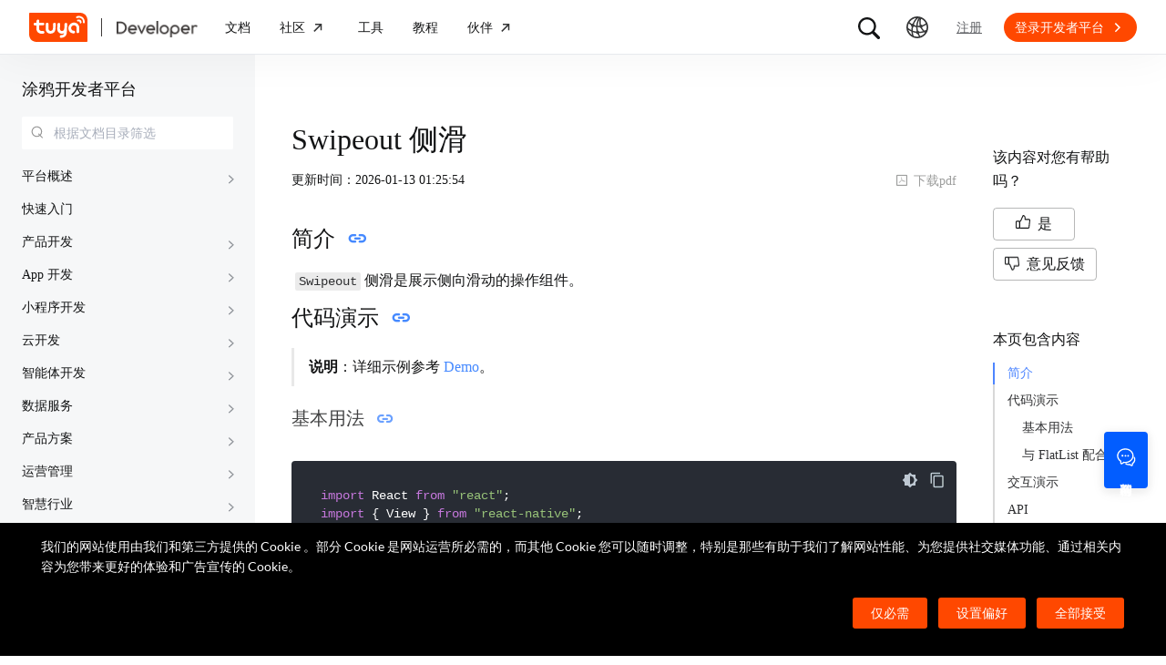

--- FILE ---
content_type: text/html; charset=utf-8
request_url: https://developer.tuya.com/cn/docs/iot/swipeout?id=K97rcbkv0o2se
body_size: 132616
content:
<!DOCTYPE html><html lang="zh"><head><meta charSet="utf-8" class="next-head"/><title class="next-head">Swipeout 侧滑-涂鸦开发者平台-涂鸦开发者</title><meta name="keywords" content="Swipeout 侧滑" class="next-head"/><meta name="description" content="简介Swipeout侧滑是展示侧向滑动的操作组件。代码演示说明：详细示例参考 Demo。基本用法import React from &quot;react&quot;;i......" class="next-head"/><link rel="preload" as="style" href="https://static1.tuyacn.com/static/developer-doc/_next/static/css/043bdc31e3de463ef325.css"/><link rel="stylesheet" href="https://static1.tuyacn.com/static/developer-doc/_next/static/css/043bdc31e3de463ef325.css"/><link rel="preload" as="style" href="https://static1.tuyacn.com/static/developer-doc/_next/static/css/e2ce3803531c2b5ae6ab.css"/><link rel="stylesheet" href="https://static1.tuyacn.com/static/developer-doc/_next/static/css/e2ce3803531c2b5ae6ab.css"/><link rel="preload" as="style" href="https://static1.tuyacn.com/static/developer-doc/_next/static/css/a15b01360c5aec250214.css"/><link rel="stylesheet" href="https://static1.tuyacn.com/static/developer-doc/_next/static/css/a15b01360c5aec250214.css"/><link rel="preload" as="style" href="https://static1.tuyacn.com/static/developer-doc/_next/static/css/4220b5209b8d377925a8.css"/><link rel="stylesheet" href="https://static1.tuyacn.com/static/developer-doc/_next/static/css/4220b5209b8d377925a8.css"/><link rel="preload" as="style" href="https://static1.tuyacn.com/static/developer-doc/_next/static/css/88fd198ac09349a89f4e.css"/><link rel="stylesheet" href="https://static1.tuyacn.com/static/developer-doc/_next/static/css/88fd198ac09349a89f4e.css"/><link rel="preload" as="style" href="https://static1.tuyacn.com/static/developer-doc/_next/static/css/983169371b8e984f1a75.css"/><link rel="stylesheet" href="https://static1.tuyacn.com/static/developer-doc/_next/static/css/983169371b8e984f1a75.css"/><link rel="preload" as="style" href="https://static1.tuyacn.com/static/developer-doc/_next/static/css/28f84a1288bf550fb943.css"/><link rel="stylesheet" href="https://static1.tuyacn.com/static/developer-doc/_next/static/css/28f84a1288bf550fb943.css"/><link rel="preload" as="style" href="https://static1.tuyacn.com/static/developer-doc/_next/static/css/17c7008cf2012ca84fa6.css"/><link rel="stylesheet" href="https://static1.tuyacn.com/static/developer-doc/_next/static/css/17c7008cf2012ca84fa6.css"/><link rel="preload" as="style" href="https://static1.tuyacn.com/static/developer-doc/_next/static/css/c6023115a574a7ead75a.css"/><link rel="stylesheet" href="https://static1.tuyacn.com/static/developer-doc/_next/static/css/c6023115a574a7ead75a.css"/><link rel="preload" as="style" href="https://static1.tuyacn.com/static/developer-doc/_next/static/css/44d121436576994589ab.css"/><link rel="stylesheet" href="https://static1.tuyacn.com/static/developer-doc/_next/static/css/44d121436576994589ab.css"/><link rel="preload" as="style" href="https://static1.tuyacn.com/static/developer-doc/_next/static/css/b412b9f25f077b88b749.css"/><link rel="stylesheet" href="https://static1.tuyacn.com/static/developer-doc/_next/static/css/b412b9f25f077b88b749.css"/><link rel="preload" as="style" href="https://static1.tuyacn.com/static/developer-doc/_next/static/css/6a1e481c478ef79fa0ea.css"/><link rel="stylesheet" href="https://static1.tuyacn.com/static/developer-doc/_next/static/css/6a1e481c478ef79fa0ea.css"/><link rel="preload" as="style" href="https://static1.tuyacn.com/static/developer-doc/_next/static/css/572b79d06408aa19ab12.css"/><link rel="stylesheet" href="https://static1.tuyacn.com/static/developer-doc/_next/static/css/572b79d06408aa19ab12.css"/><link rel="preload" as="style" href="https://static1.tuyacn.com/static/developer-doc/_next/static/css/cdb6cf2018ff446d0fe9.css"/><link rel="stylesheet" href="https://static1.tuyacn.com/static/developer-doc/_next/static/css/cdb6cf2018ff446d0fe9.css"/><link rel="preload" as="style" href="https://static1.tuyacn.com/static/developer-doc/_next/static/css/5ac1ea4b151fe58b28bb.css"/><link rel="stylesheet" href="https://static1.tuyacn.com/static/developer-doc/_next/static/css/5ac1ea4b151fe58b28bb.css"/><link rel="preload" as="script" href="https://static1.tuyacn.com/static/developer-doc/_next/static/chunks/pages/_app-dd37479e464b8e08f916.js"/><link rel="preload" as="script" href="https://static1.tuyacn.com/static/developer-doc/_next/static/chunks/sentry-c1d32c666d57c7753761.js"/><link rel="preload" as="script" href="https://static1.tuyacn.com/static/developer-doc/_next/static/runtime/main-96d226e24ce0ef8b49ca.js"/><link rel="preload" as="script" href="https://static1.tuyacn.com/static/developer-doc/_next/static/runtime/webpack-9c5611df62449b662169.js"/><link rel="preload" as="script" href="https://static1.tuyacn.com/static/developer-doc/_next/static/chunks/framework-31ab71c83db4a5d45256.js"/><link rel="preload" as="script" href="https://static1.tuyacn.com/static/developer-doc/_next/static/chunks/lib-ec42c665-f95f72f9569ef166e239.js"/><link rel="preload" as="script" href="https://static1.tuyacn.com/static/developer-doc/_next/static/chunks/lib-e971612a-62e11c5364d4dc969aab.js"/><link rel="preload" as="script" href="https://static1.tuyacn.com/static/developer-doc/_next/static/chunks/lib-8527ce07-c3a4b78f15ba359bc425.js"/><link rel="preload" as="script" href="https://static1.tuyacn.com/static/developer-doc/_next/static/chunks/lib-b8256ce8-b0761533c058bbb69163.js"/><link rel="preload" as="script" href="https://static1.tuyacn.com/static/developer-doc/_next/static/chunks/commons-fb23adcd60b2110faa0e.js"/><link rel="preload" as="script" href="https://static1.tuyacn.com/static/developer-doc/_next/static/chunks/shared-75cacde71e7f7ae9a72a4f651171d343074a54ff-c160e48848afbf60a466.js"/><link rel="preload" as="script" href="https://static1.tuyacn.com/static/developer-doc/_next/static/chunks/shared-860a0f13ad1608b9333e164034c114aaea7cbc7d-ddf1b6a4226d8104247b.js"/><link rel="preload" as="script" href="https://static1.tuyacn.com/static/developer-doc/_next/static/chunks/shared-b30c2cb031f1fb6cc488ee2374d83c391eebb349-cc00d6354c66aa82c44e.js"/><link rel="preload" as="script" href="https://static1.tuyacn.com/static/developer-doc/_next/static/chunks/shared-6ea1eb43b8a88b5cdd686e344f7ff3d8c790b661-db4861688d430783d557.js"/><link rel="preload" as="script" href="https://static1.tuyacn.com/static/developer-doc/_next/static/chunks/shared-4c6d65c572a7586c7961f03e27c5076eab7109f5-b4b6e828e06d7a82ffcb.js"/><link rel="preload" as="script" href="https://static1.tuyacn.com/static/developer-doc/_next/static/chunks/shared-14db014c9f7a4431dace05ab6f6a00868396e753-3a37e057020187829b40.js"/><link rel="preload" as="script" href="https://static1.tuyacn.com/static/developer-doc/_next/static/chunks/shared-1f0a2d4ef8f8a402d62b2d8ac9c8f63cfe59cd78-c4354cd1fb51bbf60a3c.js"/><link rel="preload" as="script" href="https://static1.tuyacn.com/static/developer-doc/_next/static/chunks/shared-52ec4ca96d8ca7aabb5a6eba704f2b490555430e-bc50a0938400416da208.js"/><link rel="preload" as="script" href="https://static1.tuyacn.com/static/developer-doc/_next/static/chunks/shared-d6b00c71d92614b98b7d21c141bada294e6a69de-bae8893335a47446a9ed.js"/><link rel="preload" as="script" href="https://static1.tuyacn.com/static/developer-doc/_next/static/chunks/shared-6104ee6507d1160e808751f5a2a74a7e4ab5ac51-606b381680748c6690a9.js"/><link rel="preload" as="script" href="https://static1.tuyacn.com/static/developer-doc/_next/static/chunks/shared-3c736403cd28a91847c36c3cab4231db55e02f4f-e24033b9f6208839379f.js"/><link rel="preload" as="script" href="https://static1.tuyacn.com/static/developer-doc/_next/static/chunks/shared-f6d4dcb7af0a40da25518aa09b94dedc07c8f77d-44ce8d1f2491b55c2096.js"/><link rel="preload" as="script" href="https://static1.tuyacn.com/static/developer-doc/_next/static/chunks/shared-f62ed34daeada59f5e965151846422a138e29e73-9ed9539fbc111f71bb28.js"/><link rel="preload" as="script" href="https://static1.tuyacn.com/static/developer-doc/_next/static/chunks/shared-0472cf38e15d21253c37f6d23e49a779c22b7929-db0a350d12ac4207837a.js"/><link rel="preload" as="script" href="https://static1.tuyacn.com/static/developer-doc/_next/static/chunks/shared-ce159c4ee4ca2883998d6b5ac640c111a35fbaa5-e8aae352e6aee659596c.js"/><link rel="preload" as="script" href="https://static1.tuyacn.com/static/developer-doc/_next/static/chunks/pages/docs/[space]/[...path]-25e645d2019bf77ab74d.js"/><noscript id="__nc_mp__"></noscript><link rel="preconnect" href="https://static1.tuyacn.com"/><link rel="dns-prefetch" href="https://static1.tuyacn.com"/><link rel="preconnect" href="https://images.tuyacn.com"/><link rel="dns-prefetch" href="https://images.tuyacn.com"/><meta charSet="utf-8"/><meta http-equiv="x-ua-compatible" content="ie=edge, chrome=1"/><meta name="renderer" content="webkit|ie-comp|ie-stand"/><meta name="google" content="notranslate"/><meta name="viewport" content="width=device-width, initial-scale=1.0, maximum-scale=1.0, minimum-scale=1.0, user-scalable=no,viewport-fit=cover"/><meta http-equiv="Cache-Control" content="no-transform"/><meta http-equiv="Cache-Control" content="no-siteapp"/><meta name="applicable-device" content="pc,mobile"/><meta name="theme-color" content="#4E85FE"/><link rel="icon" href="https://static1.tuyacn.com/static/eupheme/favicon.ico" type="image/x-icon"/><script src="https://static1.tuyacn.com/static/ty-lib/webb/webb.preload.min.js"></script><script>
          var $PAGE_DATA = {
            startTime: +new Date(),
          };
          (function(f,c,d,e,a,b){a=c.createElement(d);b=c.getElementsByTagName(d)[0];a.async=1;a.src=e;b.parentNode.insertBefore(a,b)
          })(window,document,"script","//static1.tuyacn.com/static/ty-lib/tpm3/tpm-preload.min.js?appId=developer-doc&version=&gatherServer=//tpm.tuyacn.com/a.gif&tpmVersion=");
          </script></head><body><div id="__next"><div id="__ty_protal_header__" class="typ-zh typ-header typ-theme-common typ-theme-kleinblue typh-single typh-fixed typh-opaque AppLayout_header__1PNqD AppLayout_headerZh__2HMG9" style="top:0"><div class="typ-header-container"><div class="typh-roof"><div class="typh-roof-site"><a href="https://www.tuya.com"><div class="tyw-mode-light tyw-color-gray3 earthV2-font earthV2-font-v2 earthV2-font-v2-zh-c2-regular">Tuya.com</div></a></div><div class="typh-roof-operation"><div class="typh-search-btn"><svg class="typh-search-btn-icon" viewBox="0 0 30 30" version="1.1" xmlns="http://www.w3.org/2000/svg"><g id="search" stroke="none" stroke-width="1" fill="none" fill-rule="evenodd"><rect x="0" y="0" width="30" height="30"></rect><path d="M4,13.7624307 C4,15.1076908 4.25452986,16.3706961 4.76358958,17.5514467 C5.27264931,18.7321973 5.97946743,19.7707927 6.88404396,20.667233 C7.78862048,21.5636733 8.83519292,22.2640548 10.0237613,22.7683774 C11.2123296,23.2727 12.4856516,23.5248613 13.8437271,23.5248613 C14.8872727,23.5248613 15.8779481,23.3719454 16.8157534,23.0661136 C17.7535587,22.7602818 18.6178437,22.3335832 19.4086082,21.7860177 L25.2124137,27.5466493 C25.3694097,27.7020305 25.5507555,27.8164343 25.7564511,27.8898606 C25.9621468,27.9632869 26.1730218,28 26.3890762,28 C26.7027991,28 26.9802998,27.9293389 27.2215785,27.7880166 C27.4628572,27.6466943 27.6529138,27.4544001 27.7917483,27.2111339 C27.9305828,26.9678677 28,26.6912531 28,26.3812903 C28,26.1688738 27.9609864,25.9650192 27.8829593,25.7697267 C27.8049322,25.5744341 27.6909857,25.3982976 27.5411198,25.2413173 L21.7772696,19.5098696 C22.3815762,18.7079106 22.8529676,17.8189996 23.1914439,16.8431363 C23.5299202,15.867273 23.6991583,14.8403711 23.6991583,13.7624307 C23.6991583,12.4171706 23.4444267,11.1541319 22.9349634,9.97331468 C22.4255001,8.79249746 21.7184802,7.75580098 20.8139036,6.86322523 C19.9093271,5.97064948 18.8627547,5.27030133 17.6741863,4.7621808 C16.485618,4.25406027 15.2087982,4 13.8437271,4 C12.4856516,4 11.2123296,4.25406027 10.0237613,4.7621808 C8.83519292,5.27030133 7.78862048,5.97064948 6.88404396,6.86322523 C5.97946743,7.75580098 5.27264931,8.79249746 4.76358958,9.97331468 C4.25452986,11.1541319 4,12.4171706 4,13.7624307 Z M6.34868371,13.7624307 C6.34868371,12.7356621 6.54254076,11.7737245 6.93025485,10.8766179 C7.31796894,9.97951127 7.85712964,9.19084504 8.54773696,8.51061916 C9.23834428,7.83039328 10.0345236,7.2984192 10.936275,6.91469692 C11.8380265,6.53097463 12.8071772,6.33911349 13.8437271,6.33911349 C14.87947,6.33911349 15.8501677,6.53097463 16.7558205,6.91469692 C17.6614733,7.2984192 18.4576526,7.83039328 19.1443586,8.51061916 C19.8310645,9.19084504 20.3683082,9.97951127 20.7560896,10.8766179 C21.1438709,11.7737245 21.3377616,12.7356621 21.3377616,13.7624307 C21.3377616,14.7883997 21.1438709,15.7501041 20.7560896,16.6475439 C20.3683082,17.5449836 19.8310645,18.3336498 19.1443586,19.0135426 C18.4576526,19.6934353 17.6614733,20.2254094 16.7558205,20.6094648 C15.8501677,20.9935202 14.87947,21.1855479 13.8437271,21.1855479 C12.8071772,21.1855479 11.8380265,20.9935202 10.936275,20.6094648 C10.0345236,20.2254094 9.23834428,19.6934353 8.54773696,19.0135426 C7.85712964,18.3336498 7.31796894,17.5449836 6.93025485,16.6475439 C6.54254076,15.7501041 6.34868371,14.7883997 6.34868371,13.7624307 Z" fill-rule="nonzero"></path></g></svg></div><div class="typh-menu-btn"><div class="typh-menu-btn-text"><svg viewBox="0 0 30 30" fill="none" version="1.1" xmlns="http://www.w3.org/2000/svg" class="typh-menu-icon"><g id="lang" stroke="none" stroke-width="1" fill="none" fill-rule="evenodd"><rect x="0" y="0" width="30" height="30"></rect><path d="M4.97435011,10.0137665 C5.93203181,11.0443229 7.00929507,11.9250885 8.20613989,12.656063 C9.40298471,13.3870376 10.6812659,13.9439048 12.0409835,14.3266645 C13.4007012,14.7094243 14.8010083,14.897073 16.241905,14.8896108 C17.9467946,14.8896108 19.5961067,14.6095851 21.1898414,14.0495336 C22.783576,13.4894821 24.2399752,12.6831779 25.559039,11.6306208 L24.8591105,10.232036 C23.6535174,11.2441943 22.3139981,12.021679 20.8405526,12.5644902 C19.367107,13.1073014 17.8342245,13.3823738 16.241905,13.3897073 C14.17023,13.3971695 12.2141484,12.96835 10.3736602,12.1032486 C8.53317198,11.2381473 6.9621443,10.0228369 5.66057716,8.45731747 L4.97435011,10.0137665 Z M3.70263012,16.6654873 C5.2281795,17.9729173 6.89022812,19.0092634 8.68877596,19.7745256 C10.4873238,20.5397877 12.3483963,21.0315214 14.2719934,21.2497266 C16.1955905,21.4679318 18.1149099,21.4045674 20.0299517,21.0596333 C21.9449934,20.7146993 23.7809467,20.0820843 25.5378115,19.1617884 L25.4947776,17.4474751 C23.7920751,18.4400772 21.9990271,19.1285622 20.1156336,19.5129302 C18.2322401,19.8972982 16.3402269,19.9805725 14.4395941,19.7627533 C12.5389613,19.5449341 10.70497,19.0344805 8.93762011,18.2313927 C7.17027025,17.4283049 5.55128772,16.3426825 4.08067253,14.9745256 L3.70263012,16.6654873 Z M9.5116309,24.6997748 L11.3011088,25.1141203 C10.8916111,24.1489225 10.5803388,23.160148 10.367292,22.1477967 C10.1542451,21.1354455 10.0403242,20.102734 10.0255293,19.0496623 C9.92132157,17.1256996 10.1210852,15.2559022 10.6248201,13.4402702 C11.128555,11.6246381 11.89416,9.92711483 12.9216352,8.34770023 C13.9491103,6.76828562 15.2042664,5.37561917 16.6871035,4.16970087 L15.1071989,3.53264715 C13.6342679,4.83480219 12.3906261,6.31354133 11.3762734,7.96886459 C10.3619208,9.62418784 9.60905224,11.3944033 9.11766787,13.2795111 C8.6262835,15.1646188 8.42523338,17.0991316 8.51451752,19.0830492 C8.52944109,20.0342232 8.62081581,20.9788035 8.78864168,21.91679 C8.95646755,22.8547765 9.19746396,23.7824381 9.5116309,24.6997748 Z M17.2531057,25.8555806 L18.6479452,25.2345449 C17.5540216,23.6972017 16.715439,22.0311997 16.1321974,20.2365391 C15.5489559,18.4418784 15.2573351,16.5893857 15.2573351,14.6790608 C15.2573351,12.8707623 15.5174685,11.1174333 16.0377351,9.41907366 C16.5580017,7.72071406 17.310034,6.14023802 18.293832,4.67764555 L16.8324154,4.15503377 C15.83215,5.72029592 15.0694075,7.39774847 14.5441878,9.18739144 C14.0189681,10.9770344 13.7563582,12.8075909 13.7563582,14.6790608 C13.7563582,16.701962 14.0547332,18.6616597 14.6514831,20.5581537 C15.2482331,22.4546478 16.1154406,24.2204567 17.2531057,25.8555806 Z M24.0941488,21.53477 L25.100718,20.3897716 C23.7883442,19.6369894 22.6556643,18.699614 21.7026784,17.5776455 C20.7496924,16.4556771 20.0099464,15.201962 19.4834401,13.8165005 C18.9569339,12.4310389 18.686219,10.9736893 18.6712954,9.44445159 C18.6563719,8.63171438 18.721566,7.82412351 18.8668779,7.021679 C19.0121897,6.21923448 19.2309294,5.44174976 19.523097,4.68922483 L18.0763466,4.28144098 C17.7602499,5.10061113 17.5267153,5.94261821 17.3757428,6.80746221 C17.2247702,7.67230621 17.1529505,8.55503377 17.1602837,9.4556449 C17.1752072,11.1171438 17.4654772,12.7088131 18.0310935,14.2306529 C18.5967097,15.7524928 19.3965039,17.1395304 20.4304759,18.3917658 C21.464448,19.6440013 22.6856722,20.6916693 24.0941488,21.53477 Z M9.95914511,14.7585719 C10.4756808,14.7585719 10.9177917,14.5744934 11.2854777,14.2063364 C11.6531636,13.8381795 11.8370066,13.3920875 11.8370066,12.8680605 C11.8370066,12.3522676 11.6531636,11.9121904 11.2854777,11.5478289 C10.9177917,11.1834674 10.4756808,11.0012866 9.95914511,11.0012866 C9.44325263,11.0012866 9.00107746,11.1834674 8.63261959,11.5478289 C8.26416171,11.9121904 8.07993278,12.3522676 8.07993278,12.8680605 C8.07993278,13.3920875 8.26416171,13.8381795 8.63261959,14.2063364 C9.00107746,14.5744934 9.44325263,14.7585719 9.95914511,14.7585719 Z M18.9250605,15.7306529 C19.435035,15.7306529 19.8705525,15.548247 20.2316129,15.1834352 C20.5926733,14.8186234 20.7732035,14.3771631 20.7732035,13.8590544 C20.7732035,13.3565133 20.5926733,12.9228369 20.2316129,12.5580251 C19.8705525,12.1932133 19.435035,12.0108073 18.9250605,12.0108073 C18.406981,12.0108073 17.967411,12.1932133 17.6063506,12.5580251 C17.2452901,12.9228369 17.0647599,13.3565133 17.0647599,13.8590544 C17.0647599,14.3771631 17.2452901,14.8186234 17.6063506,15.1834352 C17.967411,15.548247 18.406981,15.7306529 18.9250605,15.7306529 Z M15.436225,22.4331296 C15.9536613,22.4331296 16.3947751,22.2488903 16.7595664,21.8804117 C17.1243577,21.5119331 17.3067534,21.0689611 17.3067534,20.5514957 C17.3067534,20.0333869 17.1241648,19.5919267 16.7589875,19.2271148 C16.3938103,18.862303 15.9528894,18.6798971 15.436225,18.6798971 C14.9099118,18.6798971 14.4643595,18.862303 14.0995682,19.2271148 C13.7347769,19.5919267 13.5523813,20.0333869 13.5523813,20.5514957 C13.5523813,21.0689611 13.7347769,21.5119331 14.0995682,21.8804117 C14.4643595,22.2488903 14.9099118,22.4331296 15.436225,22.4331296 Z M15.0004824,27 C16.6427187,27 18.187212,26.6853329 19.6339624,26.0559987 C21.0807127,25.4266645 22.3572572,24.5608556 23.4635956,23.4585719 C24.5699341,22.3562882 25.4359195,21.0815375 26.0615517,19.6343197 C26.6871839,18.187102 27,16.6423287 27,15 C27,13.3576713 26.6853185,11.8129302 26.0559554,10.3657768 C25.4265923,8.91862335 24.5587415,7.64203924 23.452403,6.53602445 C22.3460645,5.43000965 21.06952,4.56416854 19.6227697,3.93850113 C18.1760194,3.31283371 16.6311401,3 14.9881319,3 C13.3533574,3 11.8126271,3.31283371 10.3659411,3.93850113 C8.91925511,4.56416854 7.64274285,5.43000965 6.53640435,6.53602445 C5.43006585,7.64203924 4.5640805,8.91862335 3.9384483,10.3657768 C3.3128161,11.8129302 3,13.3576713 3,15 C3,16.6423287 3.31468155,18.187102 3.94404464,19.6343197 C4.57340774,21.0815375 5.43939309,22.3562882 6.54200069,23.4585719 C7.6446083,24.5608556 8.91925511,25.4266645 10.3659411,26.0559987 C11.8126271,26.6853329 13.3574742,27 15.0004824,27 Z M15.0004824,25.2553876 C13.6004969,25.2553876 12.2811759,24.9876809 11.0425193,24.4522676 C9.80386276,23.9168543 8.71241567,23.1770023 7.76817805,22.2327115 C6.82394043,21.2884207 6.08396922,20.1967192 5.54826441,18.9576069 C5.0125596,17.7184947 4.7447072,16.3992924 4.7447072,15 C4.7447072,13.6007076 5.0125596,12.2815053 5.54826441,11.0423931 C6.08396922,9.8032808 6.82394043,8.71157929 7.76817805,7.76728852 C8.71241567,6.82299775 9.80199731,6.08317787 11.036923,5.54782888 C12.2718486,5.0124799 13.5889183,4.7448054 14.9881319,4.7448054 C16.3955792,4.7448054 17.7167979,5.0124799 18.9517879,5.54782888 C20.1867778,6.08317787 21.2784501,6.82299775 22.2268045,7.76728852 C23.175159,8.71157929 23.9169957,9.8032808 24.4523145,11.0423931 C24.9876334,12.2815053 25.2552928,13.6007076 25.2552928,15 C25.2552928,16.3992924 24.9876334,17.7184947 24.4523145,18.9576069 C23.9169957,20.1967192 23.1769923,21.2884207 22.2323044,22.2327115 C21.2876165,23.1770023 20.1959443,23.9168543 18.9572877,24.4522676 C17.7186311,24.9876809 16.3996961,25.2553876 15.0004824,25.2553876 Z" fill="#000" fill-rule="nonzero"></path></g></svg></div><div class="typh-menu-btn-box"><div><div class="typh-menu-btn-item"><div class="tyw-mode-light tyw-color-gray3 earthV2-font earthV2-font-v2 earthV2-font-v2-zh-c2-regular">简体中文</div></div><div class="typh-menu-btn-item"><div class="tyw-mode-light tyw-color-gray3 earthV2-font earthV2-font-v2 earthV2-font-v2-zh-c2-regular">English</div></div></div></div></div><div class="typh-btn"><div class="tyw-mode-light tyw-color-gray3 earthV2-font earthV2-font-v2 earthV2-font-v2-zh-c2-regular">注册</div></div><div class="typh-btn typh-btn-primary typ-theme-orange"><div class="tyw-mode-light tyw-color-gray2 earthV2-font earthV2-font-v2 earthV2-font-v2-zh-s8-bold">登录开发者平台</div><svg class="typh-btn-icon" viewBox="0 0 24 24" version="1.1" fill="none" xmlns="http://www.w3.org/2000/svg"><path d="M6 12.1992H16.6705" stroke-width="1.5"></path><path d="M12.3349 7.53038L16.9866 12.1821L12.3349 16.8339" stroke-width="1.5"></path></svg></div></div></div><div class="typh-logo typh-logo-single typh-logo-sup"><a href="//www.tuya.com" class="typh-logo-main"><svg viewBox="0 0 60 30" fill="none" xmlns="http://www.w3.org/2000/svg" class="typh-logo-svg"><path fill="#FF4800" d="M52.1,0H0.9C0.4,0,0,0.4,0,0.9v21.2C0,26.9,3.1,30,7.9,30h51.2c0.5,0,0.9-0.4,0.9-0.9V7.9C60,3.1,56.9,0,52.1,0z M12.8,18.8h1.5c0.8,0,1.4,0.6,1.4,1.4c0,0.8-0.7,1.4-1.5,1.4h-1.5c-3.1,0-5.4-2.5-5.3-5.6l0.1-2.9H6c-0.8,0-1.4-0.6-1.4-1.4c0-0.8,0.7-1.4,1.5-1.4h1.4l0.1-1.8C7.6,7.7,8.3,7,9,7c0.8,0,1.4,0.6,1.4,1.4l-0.1,1.8h3.9c0.8,0,1.4,0.6,1.4,1.4c0,0.8-0.7,1.4-1.5,1.4h-3.9L10.2,16C10.1,17.5,11.2,18.8,12.8,18.8z M27.2,15.9c-0.1,3.1-1.7,5.6-5.2,5.6c-3.5,0-5.1-2.5-5-5.6l0.1-4.2c0-0.8,0.7-1.4,1.5-1.4c0.8,0,1.4,0.6,1.4,1.4l-0.1,4.2c0,1.5,0.6,2.8,2.2,2.8s2.3-1.2,2.4-2.8l0.1-4.2c0-0.8,0.7-1.4,1.5-1.4c0.8,0,1.4,0.6,1.4,1.4L27.2,15.9z M38.7,20.8c-0.2,3.1-2.9,5-5.9,5c-0.8,0-1.4-0.6-1.3-1.4c0-0.8,0.7-1.4,1.5-1.4c1.5,0,2.9-0.7,3-2.2c-0.6,0.6-1.3,0.8-2.3,0.8c-3.1,0-5-2.5-4.8-5.6l0.2-4.2c0-0.8,0.7-1.4,1.5-1.4c0.8,0,1.4,0.6,1.3,1.4l-0.2,4.2c-0.1,1.5,0.6,2.8,2.1,2.8c1.5,0,2.3-1.2,2.4-2.8l0.2-4.2c0-0.8,0.7-1.4,1.5-1.4c0.8,0,1.4,0.6,1.3,1.4L38.7,20.8z M51.6,19.6c0,0.8-0.7,1.4-1.5,1.4c-0.8,0-1.4-0.6-1.4-1.4l0.1-3.9c0.1-1.5-1.1-2.8-2.7-2.8c-1.5,0-2.8,1.2-2.9,2.8c-0.1,1.5,1.1,2.8,2.7,2.8c0.8,0,1.4,0.6,1.4,1.4c0,0.8-0.7,1.4-1.5,1.4c-3.1,0-5.5-2.4-5.4-5.5c0.1-3.1,2.7-5.7,5.8-5.7s5.5,2.5,5.4,5.6L51.6,19.6z M53.8,10.2L53.8,10.2c-0.1,0.5-0.5,0.8-0.9,0.8c0,0-0.1,0-0.1,0c-0.5-0.1-0.9-0.5-0.8-1l0.1,0l-0.1,0c0-0.4-0.1-0.8-0.4-1c-0.3-0.2-0.7-0.3-1.1-0.1l0,0c-0.5,0.2-1,0-1.2-0.5c-0.2-0.4,0-0.9,0.4-1.2l0.1,0c1-0.5,2.2-0.3,3,0.3C53.5,8,54,9.1,53.8,10.2z M57.2,10.1c-0.1,0.5-0.5,0.8-0.9,0.8c0,0-0.1,0-0.1,0c-0.3,0-0.5-0.2-0.6-0.4s-0.2-0.4-0.2-0.7c0.2-1.5-0.4-3-1.7-3.9c-1.2-0.9-2.8-1.1-4.2-0.4c-0.2,0.1-0.5,0.1-0.7,0c-0.2-0.1-0.4-0.3-0.5-0.5c-0.2-0.5,0-1,0.4-1.2c2-0.9,4.3-0.7,6.1,0.6C56.5,5.7,57.4,7.9,57.2,10.1z"></path></svg></a><a href="/" class="typh-logo-assistant typh-logo-has-hover"><img src="https://images.tuyacn.com/rms-static/3e901440-4bce-11ee-beb1-377a1535f238-1693905968004.png?tyName=developer-logo.png" alt="logo"/><img class="typh-logo-hover" src="https://images.tuyacn.com/rms-static/d7b305d0-5b71-11ee-beb1-377a1535f238-1695625500333.png?tyName=developer-logo-hover.png" alt="logo"/></a></div><div class="typh-menu-wrapper"><div class="typh-menu typh-menu-logo"><div class="style_typh-menu-scroll-container__3573J typh-menu-scroll-container typh-menu-box"><div class="style_scroll-indicator__LZIQu style_scroll-indicator-left___PBwK style_hidden__lgeaT"><svg viewBox="0 0 24 24" version="1.1" xmlns="http://www.w3.org/2000/svg"><path d="M15.6025 11.5296C15.6041 11.5313 15.6058 11.533 15.6075 11.5346C15.959 11.8861 15.959 12.4559 15.6075 12.8074L9.67851 18.7364C9.32704 19.0879 8.75719 19.0879 8.40572 18.7364C8.05425 18.3849 8.05425 17.8151 8.40572 17.4636L13.6983 12.171L8.2636 6.73636C7.91213 6.38489 7.91213 5.81504 8.2636 5.46357C8.61508 5.1121 9.18492 5.1121 9.5364 5.46357L15.6025 11.5296Z"></path></svg></div><div class="style_items-wrapper__5PRDD"><div class="typh-menu-item"><a href="https://developer.tuya.com/cn/overview" class="ty-menu-link ty-menu-link-hover typh-menu-title" target="_self" style="cursor:pointer"><div class="tyw-mode-light tyw-color-gray3 typh-menu-title-font earthV2-font earthV2-font-v2 earthV2-font-v2-zh-b3-regular">文档</div></a><div class="typh-submenu"><div class="typh-column-menu-container typh-column-menu-hr"><div style="display:flex"><div class="typh-column-menu-left"><div class="typh-column-menu-title">空间</div><div class="typh-column-menu-list"><div class="typh-column-menu"><div class="typh-cm-header"><i style="background-image:url(&#x27;https://images.tuyacn.com/oceanus/image/rc-upload-1695701022304-17/IoT平台.png&#x27;)" class="typh-cm-icon"></i><a href="https://developer.tuya.com/cn/docs/iot" class="ty-menu-link ty-menu-link-hover" target="_self" style="cursor:pointer"><span class="typh-cm-text">开发者平台</span></a></div></div><div class="typh-column-menu"><div class="typh-cm-header"><i style="background-image:url(&#x27;https://images.tuyacn.com/oceanus/image/rc-upload-1695698789964-28/涂鸦OS.png&#x27;)" class="typh-cm-icon"></i><a href="https://developer.tuya.com/cn/docs/iot-device-dev" class="ty-menu-link ty-menu-link-hover" target="_self" style="cursor:pointer"><span class="typh-cm-text">TuyaOS</span></a></div></div><div class="typh-column-menu"><div class="typh-cm-header"><i style="background-image:url(&#x27;https://images.tuyacn.com/oceanus/image/rc-upload-1695698789964-66/App.png&#x27;)" class="typh-cm-icon"></i><a href="https://developer.tuya.com/cn/docs/app-development/" class="ty-menu-link ty-menu-link-hover" target="_self" style="cursor:pointer"><span class="typh-cm-text">Smart App SDK</span></a></div></div><div class="typh-column-menu"><div class="typh-cm-header"><i style="background-image:url(&#x27;https://images.tuyacn.com/oceanus/image/rc-upload-1695701022304-20/云开发.png&#x27;)" class="typh-cm-icon"></i><a href="https://developer.tuya.com/cn/docs/cloud" class="ty-menu-link ty-menu-link-hover" target="_self" style="cursor:pointer"><span class="typh-cm-text">云开发</span></a></div></div><div class="typh-column-menu"><div class="typh-cm-header"><i style="background-image:url(&#x27;https://images.tuyacn.com/oceanus/image/rc-upload-1695698789964-73/MiniApp.png&#x27;)" class="typh-cm-icon"></i><a href="https://developer.tuya.com/cn/miniapp/guide" class="ty-menu-link ty-menu-link-hover" target="_self" style="cursor:pointer"><span class="typh-cm-text">涂鸦小程序</span></a></div></div><div class="typh-column-menu"><div class="typh-cm-header"><i style="background-image:url(&#x27;https://images.tuyacn.com/oceanus/image/rc-upload-1695698789964-76/Cube.png&#x27;)" class="typh-cm-icon"></i><a href="https://developer.tuya.com/cn/docs/cubeprivate-cloud" class="ty-menu-link ty-menu-link-hover" target="_self" style="cursor:pointer"><span class="typh-cm-text">Cube</span></a></div></div><div class="typh-column-menu"><div class="typh-cm-header"><i style="background-image:url(&#x27;https://images.tuyacn.com/oceanus/image/rc-upload-1696904135729-2/智能小程序教程.png&#x27;)" class="typh-cm-icon"></i><a href="https://developer.tuya.com/cn/overview" class="ty-menu-link ty-menu-link-hover" target="_self" style="cursor:pointer"><span class="typh-cm-text">前往 文档中心</span></a></div></div></div></div><div class="typh-column-menu-right"><div class="typh-column-menu-title">探索</div><div class="typh-column-menu-list"><div class="typh-cm-item"><div><a href="https://promotion.tuya.com/develop/miniapp_activity" class="ty-menu-link ty-menu-link-hover typh-cm-item-title" target="_blank" style="cursor:pointer">开发者活动｜Tuya MiniApp 面板小程序创新挑战赛<i class="ty-menu-link-icon lean1"><svg viewBox="0 0 24 24" version="1.1" xmlns="http://www.w3.org/2000/svg"><path fill-rule="evenodd" clip-rule="evenodd" d="M13.7462 9.42258L8.95437 9.42258L8.95437 7.92258H15.5329L16.2829 7.92258L16.2829 8.67258V15.2511H14.7829L14.7829 10.5072L8.30668 16.9834L7.24602 15.9228L13.7462 9.42258Z"></path></svg></i></a></div><div class="typh-cm-item-desc">专注于设备控制面板场景，可在涂鸦系 App 上同时运行</div></div></div></div></div></div></div></div><div class="typh-menu-item"><a href="https://www.tuyaos.com/viewforum.php?f=21" class="ty-menu-link ty-menu-link-hover typh-menu-title" target="_blank" style="cursor:pointer"><div class="tyw-mode-light tyw-color-gray3 typh-menu-title-font earthV2-font earthV2-font-v2 earthV2-font-v2-zh-b3-regular"> 社区</div><i class="ty-menu-link-icon lean"><svg viewBox="0 0 24 24" version="1.1" xmlns="http://www.w3.org/2000/svg"><path fill-rule="evenodd" clip-rule="evenodd" d="M13.7462 9.42258L8.95437 9.42258L8.95437 7.92258H15.5329L16.2829 7.92258L16.2829 8.67258V15.2511H14.7829L14.7829 10.5072L8.30668 16.9834L7.24602 15.9228L13.7462 9.42258Z"></path></svg></i></a></div><div class="typh-menu-item"><a class="ty-menu-link ty-menu-link-hover typh-menu-title" target="_self" style="cursor:default"><div class="tyw-mode-light tyw-color-gray3 typh-menu-title-font earthV2-font earthV2-font-v2 earthV2-font-v2-zh-b3-regular">工具</div></a><div class="typh-submenu"><div class="typh-column-menu-container typh-column-menu-no-title"><div style="display:flex"><div class="typh-column-menu-left"><div class="typh-column-menu-list"><div class="typh-column-menu"><div class="typh-cm-header"><i style="background-image:url(&#x27;https://images.tuyacn.com/oceanus/image/rc-upload-1695701022304-23/Wind IDE.png&#x27;)" class="typh-cm-icon"></i><a href="https://developer.tuya.com/cn/ide" class="ty-menu-link ty-menu-link-hover" target="_self" style="cursor:pointer"><span class="typh-cm-text">涂鸦 Wind IDE</span></a></div></div><div class="typh-column-menu"><div class="typh-cm-header"><i style="background-image:url(&#x27;https://images.tuyacn.com/oceanus/image/rc-upload-1695698789964-19/小程序开发工具.png&#x27;)" class="typh-cm-icon"></i><a href="https://developer.tuya.com/cn/miniapp/devtools" class="ty-menu-link ty-menu-link-hover" target="_self" style="cursor:pointer"><span class="typh-cm-text">Tuya MiniApp IDE</span></a></div></div><div class="typh-column-menu"><div class="typh-cm-header"><i style="background-image:url(&#x27;https://images.tuyacn.com/oceanus/image/rc-upload-1695701022304-26/模组调试助手.png&#x27;)" class="typh-cm-icon"></i><a href="https://developer.tuya.com/cn/docs/iot/module-debugging-assistant-instruction?id=K9hs0cj3lf0au" class="ty-menu-link ty-menu-link-hover" target="_self" style="cursor:pointer"><span class="typh-cm-text">模组调试助手</span></a></div></div><div class="typh-column-menu"><div class="typh-cm-header"><i style="background-image:url(&#x27;https://images.tuyacn.com/oceanus/image/rc-upload-1695698789964-25/产测工具.png&#x27;)" class="typh-cm-icon"></i><a href="https://developer.tuya.com/cn/docs/iot/module-prod-test?id=Kbu0fygpwirk5" class="ty-menu-link ty-menu-link-hover" target="_self" style="cursor:pointer"><span class="typh-cm-text">云模组产测工具</span></a></div></div><div class="typh-column-menu"><div class="typh-cm-header"><i style="background-image:url(&#x27;https://images.tuyacn.com/oceanus/image/rc-upload-1695698789964-16/开发板.png&#x27;)" class="typh-cm-icon"></i><a href="https://developer.tuya.com/cn/docs/iot-device-dev/tuyaos-development-board?id=Kcke8d4n8c9om" class="ty-menu-link ty-menu-link-hover" target="_self" style="cursor:pointer"><span class="typh-cm-text">TuyaOS 开发板</span></a></div></div></div></div></div></div></div></div><div class="typh-menu-item"><a class="ty-menu-link ty-menu-link-hover typh-menu-title" target="_self" style="cursor:default"><div class="tyw-mode-light tyw-color-gray3 typh-menu-title-font earthV2-font earthV2-font-v2 earthV2-font-v2-zh-b3-regular">教程</div></a><div class="typh-submenu"><div class="typh-column-menu-container typh-column-menu-no-title"><div style="display:flex"><div class="typh-column-menu-left"><div class="typh-column-menu-list"><div class="typh-column-menu"><div class="typh-cm-header"><i style="background-image:url(&#x27;https://images.tuyacn.com/oceanus/image/rc-upload-1695698789964-88/智能小程序教程.png&#x27;)" class="typh-cm-icon"></i><a href="https://developer.tuya.com/cn/miniapp-codelabs" class="ty-menu-link ty-menu-link-hover" target="_self" style="cursor:pointer"><span class="typh-cm-text">小程序开发教程</span></a></div></div><div class="typh-column-menu"><div class="typh-cm-header"><i style="background-image:url(&#x27;https://images.tuyacn.com/oceanus/image/rc-upload-1695701022304-29/Demo中心.png&#x27;)" class="typh-cm-icon"></i><a href="https://developer.tuya.com/cn/demo" class="ty-menu-link ty-menu-link-hover" target="_self" style="cursor:pointer"><span class="typh-cm-text">Demo 中心</span></a></div></div></div></div></div></div></div></div><div class="typh-menu-item"><a href="https://www.tuya.com/cn/provider?type=1" class="ty-menu-link ty-menu-link-hover typh-menu-title" target="_blank" style="cursor:pointer"><div class="tyw-mode-light tyw-color-gray3 typh-menu-title-font earthV2-font earthV2-font-v2 earthV2-font-v2-zh-b3-regular">伙伴</div><i class="ty-menu-link-icon lean"><svg viewBox="0 0 24 24" version="1.1" xmlns="http://www.w3.org/2000/svg"><path fill-rule="evenodd" clip-rule="evenodd" d="M13.7462 9.42258L8.95437 9.42258L8.95437 7.92258H15.5329L16.2829 7.92258L16.2829 8.67258V15.2511H14.7829L14.7829 10.5072L8.30668 16.9834L7.24602 15.9228L13.7462 9.42258Z"></path></svg></i></a></div></div><div class="style_scroll-indicator__LZIQu style_scroll-indicator-right__2k-GW style_hidden__lgeaT"><svg viewBox="0 0 24 24" version="1.1" xmlns="http://www.w3.org/2000/svg"><path d="M15.6025 11.5296C15.6041 11.5313 15.6058 11.533 15.6075 11.5346C15.959 11.8861 15.959 12.4559 15.6075 12.8074L9.67851 18.7364C9.32704 19.0879 8.75719 19.0879 8.40572 18.7364C8.05425 18.3849 8.05425 17.8151 8.40572 17.4636L13.6983 12.171L8.2636 6.73636C7.91213 6.38489 7.91213 5.81504 8.2636 5.46357C8.61508 5.1121 9.18492 5.1121 9.5364 5.46357L15.6025 11.5296Z"></path></svg></div></div></div></div><div class="typh-operation"><div class="typh-operation-pc"><div class="typh-search-btn"><svg class="typh-search-btn-icon" viewBox="0 0 30 30" version="1.1" xmlns="http://www.w3.org/2000/svg"><g id="search" stroke="none" stroke-width="1" fill="none" fill-rule="evenodd"><rect x="0" y="0" width="30" height="30"></rect><path d="M4,13.7624307 C4,15.1076908 4.25452986,16.3706961 4.76358958,17.5514467 C5.27264931,18.7321973 5.97946743,19.7707927 6.88404396,20.667233 C7.78862048,21.5636733 8.83519292,22.2640548 10.0237613,22.7683774 C11.2123296,23.2727 12.4856516,23.5248613 13.8437271,23.5248613 C14.8872727,23.5248613 15.8779481,23.3719454 16.8157534,23.0661136 C17.7535587,22.7602818 18.6178437,22.3335832 19.4086082,21.7860177 L25.2124137,27.5466493 C25.3694097,27.7020305 25.5507555,27.8164343 25.7564511,27.8898606 C25.9621468,27.9632869 26.1730218,28 26.3890762,28 C26.7027991,28 26.9802998,27.9293389 27.2215785,27.7880166 C27.4628572,27.6466943 27.6529138,27.4544001 27.7917483,27.2111339 C27.9305828,26.9678677 28,26.6912531 28,26.3812903 C28,26.1688738 27.9609864,25.9650192 27.8829593,25.7697267 C27.8049322,25.5744341 27.6909857,25.3982976 27.5411198,25.2413173 L21.7772696,19.5098696 C22.3815762,18.7079106 22.8529676,17.8189996 23.1914439,16.8431363 C23.5299202,15.867273 23.6991583,14.8403711 23.6991583,13.7624307 C23.6991583,12.4171706 23.4444267,11.1541319 22.9349634,9.97331468 C22.4255001,8.79249746 21.7184802,7.75580098 20.8139036,6.86322523 C19.9093271,5.97064948 18.8627547,5.27030133 17.6741863,4.7621808 C16.485618,4.25406027 15.2087982,4 13.8437271,4 C12.4856516,4 11.2123296,4.25406027 10.0237613,4.7621808 C8.83519292,5.27030133 7.78862048,5.97064948 6.88404396,6.86322523 C5.97946743,7.75580098 5.27264931,8.79249746 4.76358958,9.97331468 C4.25452986,11.1541319 4,12.4171706 4,13.7624307 Z M6.34868371,13.7624307 C6.34868371,12.7356621 6.54254076,11.7737245 6.93025485,10.8766179 C7.31796894,9.97951127 7.85712964,9.19084504 8.54773696,8.51061916 C9.23834428,7.83039328 10.0345236,7.2984192 10.936275,6.91469692 C11.8380265,6.53097463 12.8071772,6.33911349 13.8437271,6.33911349 C14.87947,6.33911349 15.8501677,6.53097463 16.7558205,6.91469692 C17.6614733,7.2984192 18.4576526,7.83039328 19.1443586,8.51061916 C19.8310645,9.19084504 20.3683082,9.97951127 20.7560896,10.8766179 C21.1438709,11.7737245 21.3377616,12.7356621 21.3377616,13.7624307 C21.3377616,14.7883997 21.1438709,15.7501041 20.7560896,16.6475439 C20.3683082,17.5449836 19.8310645,18.3336498 19.1443586,19.0135426 C18.4576526,19.6934353 17.6614733,20.2254094 16.7558205,20.6094648 C15.8501677,20.9935202 14.87947,21.1855479 13.8437271,21.1855479 C12.8071772,21.1855479 11.8380265,20.9935202 10.936275,20.6094648 C10.0345236,20.2254094 9.23834428,19.6934353 8.54773696,19.0135426 C7.85712964,18.3336498 7.31796894,17.5449836 6.93025485,16.6475439 C6.54254076,15.7501041 6.34868371,14.7883997 6.34868371,13.7624307 Z" fill-rule="nonzero"></path></g></svg></div><div class="typh-menu-btn"><div class="typh-menu-btn-text"><svg viewBox="0 0 30 30" fill="none" version="1.1" xmlns="http://www.w3.org/2000/svg" class="typh-menu-icon"><g id="lang" stroke="none" stroke-width="1" fill="none" fill-rule="evenodd"><rect x="0" y="0" width="30" height="30"></rect><path d="M4.97435011,10.0137665 C5.93203181,11.0443229 7.00929507,11.9250885 8.20613989,12.656063 C9.40298471,13.3870376 10.6812659,13.9439048 12.0409835,14.3266645 C13.4007012,14.7094243 14.8010083,14.897073 16.241905,14.8896108 C17.9467946,14.8896108 19.5961067,14.6095851 21.1898414,14.0495336 C22.783576,13.4894821 24.2399752,12.6831779 25.559039,11.6306208 L24.8591105,10.232036 C23.6535174,11.2441943 22.3139981,12.021679 20.8405526,12.5644902 C19.367107,13.1073014 17.8342245,13.3823738 16.241905,13.3897073 C14.17023,13.3971695 12.2141484,12.96835 10.3736602,12.1032486 C8.53317198,11.2381473 6.9621443,10.0228369 5.66057716,8.45731747 L4.97435011,10.0137665 Z M3.70263012,16.6654873 C5.2281795,17.9729173 6.89022812,19.0092634 8.68877596,19.7745256 C10.4873238,20.5397877 12.3483963,21.0315214 14.2719934,21.2497266 C16.1955905,21.4679318 18.1149099,21.4045674 20.0299517,21.0596333 C21.9449934,20.7146993 23.7809467,20.0820843 25.5378115,19.1617884 L25.4947776,17.4474751 C23.7920751,18.4400772 21.9990271,19.1285622 20.1156336,19.5129302 C18.2322401,19.8972982 16.3402269,19.9805725 14.4395941,19.7627533 C12.5389613,19.5449341 10.70497,19.0344805 8.93762011,18.2313927 C7.17027025,17.4283049 5.55128772,16.3426825 4.08067253,14.9745256 L3.70263012,16.6654873 Z M9.5116309,24.6997748 L11.3011088,25.1141203 C10.8916111,24.1489225 10.5803388,23.160148 10.367292,22.1477967 C10.1542451,21.1354455 10.0403242,20.102734 10.0255293,19.0496623 C9.92132157,17.1256996 10.1210852,15.2559022 10.6248201,13.4402702 C11.128555,11.6246381 11.89416,9.92711483 12.9216352,8.34770023 C13.9491103,6.76828562 15.2042664,5.37561917 16.6871035,4.16970087 L15.1071989,3.53264715 C13.6342679,4.83480219 12.3906261,6.31354133 11.3762734,7.96886459 C10.3619208,9.62418784 9.60905224,11.3944033 9.11766787,13.2795111 C8.6262835,15.1646188 8.42523338,17.0991316 8.51451752,19.0830492 C8.52944109,20.0342232 8.62081581,20.9788035 8.78864168,21.91679 C8.95646755,22.8547765 9.19746396,23.7824381 9.5116309,24.6997748 Z M17.2531057,25.8555806 L18.6479452,25.2345449 C17.5540216,23.6972017 16.715439,22.0311997 16.1321974,20.2365391 C15.5489559,18.4418784 15.2573351,16.5893857 15.2573351,14.6790608 C15.2573351,12.8707623 15.5174685,11.1174333 16.0377351,9.41907366 C16.5580017,7.72071406 17.310034,6.14023802 18.293832,4.67764555 L16.8324154,4.15503377 C15.83215,5.72029592 15.0694075,7.39774847 14.5441878,9.18739144 C14.0189681,10.9770344 13.7563582,12.8075909 13.7563582,14.6790608 C13.7563582,16.701962 14.0547332,18.6616597 14.6514831,20.5581537 C15.2482331,22.4546478 16.1154406,24.2204567 17.2531057,25.8555806 Z M24.0941488,21.53477 L25.100718,20.3897716 C23.7883442,19.6369894 22.6556643,18.699614 21.7026784,17.5776455 C20.7496924,16.4556771 20.0099464,15.201962 19.4834401,13.8165005 C18.9569339,12.4310389 18.686219,10.9736893 18.6712954,9.44445159 C18.6563719,8.63171438 18.721566,7.82412351 18.8668779,7.021679 C19.0121897,6.21923448 19.2309294,5.44174976 19.523097,4.68922483 L18.0763466,4.28144098 C17.7602499,5.10061113 17.5267153,5.94261821 17.3757428,6.80746221 C17.2247702,7.67230621 17.1529505,8.55503377 17.1602837,9.4556449 C17.1752072,11.1171438 17.4654772,12.7088131 18.0310935,14.2306529 C18.5967097,15.7524928 19.3965039,17.1395304 20.4304759,18.3917658 C21.464448,19.6440013 22.6856722,20.6916693 24.0941488,21.53477 Z M9.95914511,14.7585719 C10.4756808,14.7585719 10.9177917,14.5744934 11.2854777,14.2063364 C11.6531636,13.8381795 11.8370066,13.3920875 11.8370066,12.8680605 C11.8370066,12.3522676 11.6531636,11.9121904 11.2854777,11.5478289 C10.9177917,11.1834674 10.4756808,11.0012866 9.95914511,11.0012866 C9.44325263,11.0012866 9.00107746,11.1834674 8.63261959,11.5478289 C8.26416171,11.9121904 8.07993278,12.3522676 8.07993278,12.8680605 C8.07993278,13.3920875 8.26416171,13.8381795 8.63261959,14.2063364 C9.00107746,14.5744934 9.44325263,14.7585719 9.95914511,14.7585719 Z M18.9250605,15.7306529 C19.435035,15.7306529 19.8705525,15.548247 20.2316129,15.1834352 C20.5926733,14.8186234 20.7732035,14.3771631 20.7732035,13.8590544 C20.7732035,13.3565133 20.5926733,12.9228369 20.2316129,12.5580251 C19.8705525,12.1932133 19.435035,12.0108073 18.9250605,12.0108073 C18.406981,12.0108073 17.967411,12.1932133 17.6063506,12.5580251 C17.2452901,12.9228369 17.0647599,13.3565133 17.0647599,13.8590544 C17.0647599,14.3771631 17.2452901,14.8186234 17.6063506,15.1834352 C17.967411,15.548247 18.406981,15.7306529 18.9250605,15.7306529 Z M15.436225,22.4331296 C15.9536613,22.4331296 16.3947751,22.2488903 16.7595664,21.8804117 C17.1243577,21.5119331 17.3067534,21.0689611 17.3067534,20.5514957 C17.3067534,20.0333869 17.1241648,19.5919267 16.7589875,19.2271148 C16.3938103,18.862303 15.9528894,18.6798971 15.436225,18.6798971 C14.9099118,18.6798971 14.4643595,18.862303 14.0995682,19.2271148 C13.7347769,19.5919267 13.5523813,20.0333869 13.5523813,20.5514957 C13.5523813,21.0689611 13.7347769,21.5119331 14.0995682,21.8804117 C14.4643595,22.2488903 14.9099118,22.4331296 15.436225,22.4331296 Z M15.0004824,27 C16.6427187,27 18.187212,26.6853329 19.6339624,26.0559987 C21.0807127,25.4266645 22.3572572,24.5608556 23.4635956,23.4585719 C24.5699341,22.3562882 25.4359195,21.0815375 26.0615517,19.6343197 C26.6871839,18.187102 27,16.6423287 27,15 C27,13.3576713 26.6853185,11.8129302 26.0559554,10.3657768 C25.4265923,8.91862335 24.5587415,7.64203924 23.452403,6.53602445 C22.3460645,5.43000965 21.06952,4.56416854 19.6227697,3.93850113 C18.1760194,3.31283371 16.6311401,3 14.9881319,3 C13.3533574,3 11.8126271,3.31283371 10.3659411,3.93850113 C8.91925511,4.56416854 7.64274285,5.43000965 6.53640435,6.53602445 C5.43006585,7.64203924 4.5640805,8.91862335 3.9384483,10.3657768 C3.3128161,11.8129302 3,13.3576713 3,15 C3,16.6423287 3.31468155,18.187102 3.94404464,19.6343197 C4.57340774,21.0815375 5.43939309,22.3562882 6.54200069,23.4585719 C7.6446083,24.5608556 8.91925511,25.4266645 10.3659411,26.0559987 C11.8126271,26.6853329 13.3574742,27 15.0004824,27 Z M15.0004824,25.2553876 C13.6004969,25.2553876 12.2811759,24.9876809 11.0425193,24.4522676 C9.80386276,23.9168543 8.71241567,23.1770023 7.76817805,22.2327115 C6.82394043,21.2884207 6.08396922,20.1967192 5.54826441,18.9576069 C5.0125596,17.7184947 4.7447072,16.3992924 4.7447072,15 C4.7447072,13.6007076 5.0125596,12.2815053 5.54826441,11.0423931 C6.08396922,9.8032808 6.82394043,8.71157929 7.76817805,7.76728852 C8.71241567,6.82299775 9.80199731,6.08317787 11.036923,5.54782888 C12.2718486,5.0124799 13.5889183,4.7448054 14.9881319,4.7448054 C16.3955792,4.7448054 17.7167979,5.0124799 18.9517879,5.54782888 C20.1867778,6.08317787 21.2784501,6.82299775 22.2268045,7.76728852 C23.175159,8.71157929 23.9169957,9.8032808 24.4523145,11.0423931 C24.9876334,12.2815053 25.2552928,13.6007076 25.2552928,15 C25.2552928,16.3992924 24.9876334,17.7184947 24.4523145,18.9576069 C23.9169957,20.1967192 23.1769923,21.2884207 22.2323044,22.2327115 C21.2876165,23.1770023 20.1959443,23.9168543 18.9572877,24.4522676 C17.7186311,24.9876809 16.3996961,25.2553876 15.0004824,25.2553876 Z" fill="#000" fill-rule="nonzero"></path></g></svg></div><div class="typh-menu-btn-box"><div><div class="typh-menu-btn-item"><div class="tyw-mode-light tyw-color-gray3 earthV2-font earthV2-font-v2 earthV2-font-v2-zh-c2-regular">简体中文</div></div><div class="typh-menu-btn-item"><div class="tyw-mode-light tyw-color-gray3 earthV2-font earthV2-font-v2 earthV2-font-v2-zh-c2-regular">English</div></div></div></div></div><div class="typh-btn"><div class="tyw-mode-light tyw-color-gray3 earthV2-font earthV2-font-v2 earthV2-font-v2-zh-c2-regular">注册</div></div><div class="typh-btn typh-btn-primary typ-theme-orange"><div class="tyw-mode-light tyw-color-gray2 earthV2-font earthV2-font-v2 earthV2-font-v2-zh-s8-bold">登录开发者平台</div><svg class="typh-btn-icon" viewBox="0 0 24 24" version="1.1" fill="none" xmlns="http://www.w3.org/2000/svg"><path d="M6 12.1992H16.6705" stroke-width="1.5"></path><path d="M12.3349 7.53038L16.9866 12.1821L12.3349 16.8339" stroke-width="1.5"></path></svg></div></div><div class="typh-operation-mb"><div class="typh-search-btn AppLayout_mbSearchBtn__RPmij"><svg class="typh-search-btn-icon" viewBox="0 0 30 30" version="1.1" xmlns="http://www.w3.org/2000/svg"><g id="search" stroke="none" stroke-width="1" fill="none" fill-rule="evenodd"><rect x="0" y="0" width="30" height="30"></rect><path d="M4,13.7624307 C4,15.1076908 4.25452986,16.3706961 4.76358958,17.5514467 C5.27264931,18.7321973 5.97946743,19.7707927 6.88404396,20.667233 C7.78862048,21.5636733 8.83519292,22.2640548 10.0237613,22.7683774 C11.2123296,23.2727 12.4856516,23.5248613 13.8437271,23.5248613 C14.8872727,23.5248613 15.8779481,23.3719454 16.8157534,23.0661136 C17.7535587,22.7602818 18.6178437,22.3335832 19.4086082,21.7860177 L25.2124137,27.5466493 C25.3694097,27.7020305 25.5507555,27.8164343 25.7564511,27.8898606 C25.9621468,27.9632869 26.1730218,28 26.3890762,28 C26.7027991,28 26.9802998,27.9293389 27.2215785,27.7880166 C27.4628572,27.6466943 27.6529138,27.4544001 27.7917483,27.2111339 C27.9305828,26.9678677 28,26.6912531 28,26.3812903 C28,26.1688738 27.9609864,25.9650192 27.8829593,25.7697267 C27.8049322,25.5744341 27.6909857,25.3982976 27.5411198,25.2413173 L21.7772696,19.5098696 C22.3815762,18.7079106 22.8529676,17.8189996 23.1914439,16.8431363 C23.5299202,15.867273 23.6991583,14.8403711 23.6991583,13.7624307 C23.6991583,12.4171706 23.4444267,11.1541319 22.9349634,9.97331468 C22.4255001,8.79249746 21.7184802,7.75580098 20.8139036,6.86322523 C19.9093271,5.97064948 18.8627547,5.27030133 17.6741863,4.7621808 C16.485618,4.25406027 15.2087982,4 13.8437271,4 C12.4856516,4 11.2123296,4.25406027 10.0237613,4.7621808 C8.83519292,5.27030133 7.78862048,5.97064948 6.88404396,6.86322523 C5.97946743,7.75580098 5.27264931,8.79249746 4.76358958,9.97331468 C4.25452986,11.1541319 4,12.4171706 4,13.7624307 Z M6.34868371,13.7624307 C6.34868371,12.7356621 6.54254076,11.7737245 6.93025485,10.8766179 C7.31796894,9.97951127 7.85712964,9.19084504 8.54773696,8.51061916 C9.23834428,7.83039328 10.0345236,7.2984192 10.936275,6.91469692 C11.8380265,6.53097463 12.8071772,6.33911349 13.8437271,6.33911349 C14.87947,6.33911349 15.8501677,6.53097463 16.7558205,6.91469692 C17.6614733,7.2984192 18.4576526,7.83039328 19.1443586,8.51061916 C19.8310645,9.19084504 20.3683082,9.97951127 20.7560896,10.8766179 C21.1438709,11.7737245 21.3377616,12.7356621 21.3377616,13.7624307 C21.3377616,14.7883997 21.1438709,15.7501041 20.7560896,16.6475439 C20.3683082,17.5449836 19.8310645,18.3336498 19.1443586,19.0135426 C18.4576526,19.6934353 17.6614733,20.2254094 16.7558205,20.6094648 C15.8501677,20.9935202 14.87947,21.1855479 13.8437271,21.1855479 C12.8071772,21.1855479 11.8380265,20.9935202 10.936275,20.6094648 C10.0345236,20.2254094 9.23834428,19.6934353 8.54773696,19.0135426 C7.85712964,18.3336498 7.31796894,17.5449836 6.93025485,16.6475439 C6.54254076,15.7501041 6.34868371,14.7883997 6.34868371,13.7624307 Z" fill-rule="nonzero"></path></g></svg></div><div class="ty-mb-menu-button "><span></span><span></span><span></span></div><div class="ty-mobile-menu " style="top:"><div class="ty-mobile-menu-box"><div><div class=""><div class="ty-mobile-menu-list-1"><div class="ty-mobile-menu-title"><a class="ty-menu-link" target="_self" style="cursor:default"><div class="ty-mobile-menu-pre-icon" style="background-image:url(&#x27;https://images.tuyacn.com/oceanus/image/rc-upload-1696904135729-2/智能小程序教程.png&#x27;);display:none"></div><div class="tyw-mode-light tyw-color-gray2 ty-mobile-menu-title-font earthV2-font earthV2-font-v2 earthV2-font-v2-zh-s6-bold" type="subtitle">文档</div></a><svg class="ty-mobile-menu-icon " viewBox="0 0 24 24" version="1.1" xmlns="http://www.w3.org/2000/svg"><path d="M15.6025 11.5296C15.6041 11.5313 15.6058 11.533 15.6075 11.5346C15.959 11.8861 15.959 12.4559 15.6075 12.8074L9.67851 18.7364C9.32704 19.0879 8.75719 19.0879 8.40572 18.7364C8.05425 18.3849 8.05425 17.8151 8.40572 17.4636L13.6983 12.171L8.2636 6.73636C7.91213 6.38489 7.91213 5.81504 8.2636 5.46357C8.61508 5.1121 9.18492 5.1121 9.5364 5.46357L15.6025 11.5296Z"></path></svg></div><div class="ty-mobile-menu-sub"><div class="ty-mobile-menu-list-2"><div class="ty-mobile-menu-title"><a href="https://developer.tuya.com/cn/docs/iot" class="ty-menu-link" target="_self" style="cursor:pointer"><div class="ty-mobile-menu-pre-icon" style="background-image:url(&#x27;https://images.tuyacn.com/oceanus/image/rc-upload-1695701022304-17/IoT平台.png&#x27;);display:none"></div><div class="tyw-mode-light tyw-color-gray2 ty-mobile-menu-title-font earthV2-font earthV2-font-v2 earthV2-font-v2-zh-s6-bold" type="subtitle">开发者平台</div></a></div></div><div class="ty-mobile-menu-list-2"><div class="ty-mobile-menu-title"><a href="https://developer.tuya.com/cn/docs/iot-device-dev" class="ty-menu-link" target="_self" style="cursor:pointer"><div class="ty-mobile-menu-pre-icon" style="background-image:url(&#x27;https://images.tuyacn.com/oceanus/image/rc-upload-1695698789964-28/涂鸦OS.png&#x27;);display:none"></div><div class="tyw-mode-light tyw-color-gray2 ty-mobile-menu-title-font earthV2-font earthV2-font-v2 earthV2-font-v2-zh-s6-bold" type="subtitle">TuyaOS</div></a></div></div><div class="ty-mobile-menu-list-2"><div class="ty-mobile-menu-title"><a href="https://developer.tuya.com/cn/docs/app-development/" class="ty-menu-link" target="_self" style="cursor:pointer"><div class="ty-mobile-menu-pre-icon" style="background-image:url(&#x27;https://images.tuyacn.com/oceanus/image/rc-upload-1695698789964-66/App.png&#x27;);display:none"></div><div class="tyw-mode-light tyw-color-gray2 ty-mobile-menu-title-font earthV2-font earthV2-font-v2 earthV2-font-v2-zh-s6-bold" type="subtitle">Smart App SDK</div></a></div></div><div class="ty-mobile-menu-list-2"><div class="ty-mobile-menu-title"><a href="https://developer.tuya.com/cn/docs/cloud" class="ty-menu-link" target="_self" style="cursor:pointer"><div class="ty-mobile-menu-pre-icon" style="background-image:url(&#x27;https://images.tuyacn.com/oceanus/image/rc-upload-1695701022304-20/云开发.png&#x27;);display:none"></div><div class="tyw-mode-light tyw-color-gray2 ty-mobile-menu-title-font earthV2-font earthV2-font-v2 earthV2-font-v2-zh-s6-bold" type="subtitle">云开发</div></a></div></div><div class="ty-mobile-menu-list-2"><div class="ty-mobile-menu-title"><a href="https://developer.tuya.com/cn/miniapp/guide" class="ty-menu-link" target="_self" style="cursor:pointer"><div class="ty-mobile-menu-pre-icon" style="background-image:url(&#x27;https://images.tuyacn.com/oceanus/image/rc-upload-1695698789964-73/MiniApp.png&#x27;);display:none"></div><div class="tyw-mode-light tyw-color-gray2 ty-mobile-menu-title-font earthV2-font earthV2-font-v2 earthV2-font-v2-zh-s6-bold" type="subtitle">涂鸦小程序</div></a></div></div><div class="ty-mobile-menu-list-2"><div class="ty-mobile-menu-title"><a href="https://developer.tuya.com/cn/docs/cubeprivate-cloud" class="ty-menu-link" target="_self" style="cursor:pointer"><div class="ty-mobile-menu-pre-icon" style="background-image:url(&#x27;https://images.tuyacn.com/oceanus/image/rc-upload-1695698789964-76/Cube.png&#x27;);display:none"></div><div class="tyw-mode-light tyw-color-gray2 ty-mobile-menu-title-font earthV2-font earthV2-font-v2 earthV2-font-v2-zh-s6-bold" type="subtitle">Cube</div></a></div></div><div class="ty-mobile-menu-list-2"><div class="ty-mobile-menu-title"><a href="https://developer.tuya.com/cn/overview" class="ty-menu-link" target="_self" style="cursor:pointer"><div class="ty-mobile-menu-pre-icon" style="background-image:url(&#x27;https://images.tuyacn.com/oceanus/image/rc-upload-1696904135729-2/智能小程序教程.png&#x27;);display:none"></div><div class="tyw-mode-light tyw-color-gray2 ty-mobile-menu-title-font earthV2-font earthV2-font-v2 earthV2-font-v2-zh-s6-bold" type="subtitle">前往 文档中心</div></a></div></div></div></div><div class="ty-mobile-menu-list-1"><div class="ty-mobile-menu-title"><a href="https://www.tuyaos.com/viewforum.php?f=21" class="ty-menu-link" target="_blank" style="cursor:pointer"><div class="tyw-mode-light tyw-color-gray2 ty-mobile-menu-title-font earthV2-font earthV2-font-v2 earthV2-font-v2-zh-s6-bold" type="subtitle"> 社区</div><i class="ty-menu-link-icon lean1"><svg viewBox="0 0 24 24" version="1.1" xmlns="http://www.w3.org/2000/svg"><path fill-rule="evenodd" clip-rule="evenodd" d="M13.7462 9.42258L8.95437 9.42258L8.95437 7.92258H15.5329L16.2829 7.92258L16.2829 8.67258V15.2511H14.7829L14.7829 10.5072L8.30668 16.9834L7.24602 15.9228L13.7462 9.42258Z"></path></svg></i></a></div></div><div class="ty-mobile-menu-list-1"><div class="ty-mobile-menu-title"><a class="ty-menu-link" target="_self" style="cursor:default"><div class="tyw-mode-light tyw-color-gray2 ty-mobile-menu-title-font earthV2-font earthV2-font-v2 earthV2-font-v2-zh-s6-bold" type="subtitle">工具</div></a><svg class="ty-mobile-menu-icon " viewBox="0 0 24 24" version="1.1" xmlns="http://www.w3.org/2000/svg"><path d="M15.6025 11.5296C15.6041 11.5313 15.6058 11.533 15.6075 11.5346C15.959 11.8861 15.959 12.4559 15.6075 12.8074L9.67851 18.7364C9.32704 19.0879 8.75719 19.0879 8.40572 18.7364C8.05425 18.3849 8.05425 17.8151 8.40572 17.4636L13.6983 12.171L8.2636 6.73636C7.91213 6.38489 7.91213 5.81504 8.2636 5.46357C8.61508 5.1121 9.18492 5.1121 9.5364 5.46357L15.6025 11.5296Z"></path></svg></div><div class="ty-mobile-menu-sub"><div class="ty-mobile-menu-list-2"><div class="ty-mobile-menu-title"><a href="https://developer.tuya.com/cn/ide" class="ty-menu-link" target="_self" style="cursor:pointer"><div class="ty-mobile-menu-pre-icon" style="background-image:url(&#x27;https://images.tuyacn.com/oceanus/image/rc-upload-1695701022304-23/Wind IDE.png&#x27;);display:none"></div><div class="tyw-mode-light tyw-color-gray2 ty-mobile-menu-title-font earthV2-font earthV2-font-v2 earthV2-font-v2-zh-s6-bold" type="subtitle">涂鸦 Wind IDE</div></a></div></div><div class="ty-mobile-menu-list-2"><div class="ty-mobile-menu-title"><a href="https://developer.tuya.com/cn/miniapp/devtools" class="ty-menu-link" target="_self" style="cursor:pointer"><div class="ty-mobile-menu-pre-icon" style="background-image:url(&#x27;https://images.tuyacn.com/oceanus/image/rc-upload-1695698789964-19/小程序开发工具.png&#x27;);display:none"></div><div class="tyw-mode-light tyw-color-gray2 ty-mobile-menu-title-font earthV2-font earthV2-font-v2 earthV2-font-v2-zh-s6-bold" type="subtitle">Tuya MiniApp IDE</div></a></div></div><div class="ty-mobile-menu-list-2"><div class="ty-mobile-menu-title"><a href="https://developer.tuya.com/cn/docs/iot/module-debugging-assistant-instruction?id=K9hs0cj3lf0au" class="ty-menu-link" target="_self" style="cursor:pointer"><div class="ty-mobile-menu-pre-icon" style="background-image:url(&#x27;https://images.tuyacn.com/oceanus/image/rc-upload-1695701022304-26/模组调试助手.png&#x27;);display:none"></div><div class="tyw-mode-light tyw-color-gray2 ty-mobile-menu-title-font earthV2-font earthV2-font-v2 earthV2-font-v2-zh-s6-bold" type="subtitle">模组调试助手</div></a></div></div><div class="ty-mobile-menu-list-2"><div class="ty-mobile-menu-title"><a href="https://developer.tuya.com/cn/docs/iot/module-prod-test?id=Kbu0fygpwirk5" class="ty-menu-link" target="_self" style="cursor:pointer"><div class="ty-mobile-menu-pre-icon" style="background-image:url(&#x27;https://images.tuyacn.com/oceanus/image/rc-upload-1695698789964-25/产测工具.png&#x27;);display:none"></div><div class="tyw-mode-light tyw-color-gray2 ty-mobile-menu-title-font earthV2-font earthV2-font-v2 earthV2-font-v2-zh-s6-bold" type="subtitle">云模组产测工具</div></a></div></div><div class="ty-mobile-menu-list-2"><div class="ty-mobile-menu-title"><a href="https://developer.tuya.com/cn/docs/iot-device-dev/tuyaos-development-board?id=Kcke8d4n8c9om" class="ty-menu-link" target="_self" style="cursor:pointer"><div class="ty-mobile-menu-pre-icon" style="background-image:url(&#x27;https://images.tuyacn.com/oceanus/image/rc-upload-1695698789964-16/开发板.png&#x27;);display:none"></div><div class="tyw-mode-light tyw-color-gray2 ty-mobile-menu-title-font earthV2-font earthV2-font-v2 earthV2-font-v2-zh-s6-bold" type="subtitle">TuyaOS 开发板</div></a></div></div></div></div><div class="ty-mobile-menu-list-1"><div class="ty-mobile-menu-title"><a class="ty-menu-link" target="_self" style="cursor:default"><div class="tyw-mode-light tyw-color-gray2 ty-mobile-menu-title-font earthV2-font earthV2-font-v2 earthV2-font-v2-zh-s6-bold" type="subtitle">教程</div></a><svg class="ty-mobile-menu-icon " viewBox="0 0 24 24" version="1.1" xmlns="http://www.w3.org/2000/svg"><path d="M15.6025 11.5296C15.6041 11.5313 15.6058 11.533 15.6075 11.5346C15.959 11.8861 15.959 12.4559 15.6075 12.8074L9.67851 18.7364C9.32704 19.0879 8.75719 19.0879 8.40572 18.7364C8.05425 18.3849 8.05425 17.8151 8.40572 17.4636L13.6983 12.171L8.2636 6.73636C7.91213 6.38489 7.91213 5.81504 8.2636 5.46357C8.61508 5.1121 9.18492 5.1121 9.5364 5.46357L15.6025 11.5296Z"></path></svg></div><div class="ty-mobile-menu-sub"><div class="ty-mobile-menu-list-2"><div class="ty-mobile-menu-title"><a href="https://developer.tuya.com/cn/miniapp-codelabs" class="ty-menu-link" target="_self" style="cursor:pointer"><div class="ty-mobile-menu-pre-icon" style="background-image:url(&#x27;https://images.tuyacn.com/oceanus/image/rc-upload-1695698789964-88/智能小程序教程.png&#x27;);display:none"></div><div class="tyw-mode-light tyw-color-gray2 ty-mobile-menu-title-font earthV2-font earthV2-font-v2 earthV2-font-v2-zh-s6-bold" type="subtitle">小程序开发教程</div></a></div></div><div class="ty-mobile-menu-list-2"><div class="ty-mobile-menu-title"><a href="https://developer.tuya.com/cn/demo" class="ty-menu-link" target="_self" style="cursor:pointer"><div class="ty-mobile-menu-pre-icon" style="background-image:url(&#x27;https://images.tuyacn.com/oceanus/image/rc-upload-1695701022304-29/Demo中心.png&#x27;);display:none"></div><div class="tyw-mode-light tyw-color-gray2 ty-mobile-menu-title-font earthV2-font earthV2-font-v2 earthV2-font-v2-zh-s6-bold" type="subtitle">Demo 中心</div></a></div></div></div></div><div class="ty-mobile-menu-list-1"><div class="ty-mobile-menu-title"><a href="https://www.tuya.com/cn/provider?type=1" class="ty-menu-link" target="_blank" style="cursor:pointer"><div class="tyw-mode-light tyw-color-gray2 ty-mobile-menu-title-font earthV2-font earthV2-font-v2 earthV2-font-v2-zh-s6-bold" type="subtitle">伙伴</div><i class="ty-menu-link-icon lean1"><svg viewBox="0 0 24 24" version="1.1" xmlns="http://www.w3.org/2000/svg"><path fill-rule="evenodd" clip-rule="evenodd" d="M13.7462 9.42258L8.95437 9.42258L8.95437 7.92258H15.5329L16.2829 7.92258L16.2829 8.67258V15.2511H14.7829L14.7829 10.5072L8.30668 16.9834L7.24602 15.9228L13.7462 9.42258Z"></path></svg></i></a></div></div></div><div class="ty-mobile-menu-extra"><div class="typh-m-button"><div class="typh-m-button-main"><div class="tyw-mode-light tyw-color-gray3 typh-m-button-left earthV2-font earthV2-font-v2 earthV2-font-v2-zh-b2-regular">语言</div><div class="tyw-mode-light tyw-color-gray3 typh-m-button-right earthV2-font earthV2-font-v2 earthV2-font-v2-zh-b2-regular"><span>简体中文</span><svg class="typh-m-button-icon" viewBox="0 0 24 24" version="1.1" xmlns="http://www.w3.org/2000/svg"><path d="M15.6025 11.5296C15.6041 11.5313 15.6058 11.533 15.6075 11.5346C15.959 11.8861 15.959 12.4559 15.6075 12.8074L9.67851 18.7364C9.32704 19.0879 8.75719 19.0879 8.40572 18.7364C8.05425 18.3849 8.05425 17.8151 8.40572 17.4636L13.6983 12.171L8.2636 6.73636C7.91213 6.38489 7.91213 5.81504 8.2636 5.46357C8.61508 5.1121 9.18492 5.1121 9.5364 5.46357L15.6025 11.5296Z"></path></svg></div></div><div class="typh-m-button-sub"><div class="tyw-mode-light tyw-color-gray3 typh-m-button-sub-item earthV2-font earthV2-font-v2 earthV2-font-v2-zh-b2-regular">简体中文</div><div class="tyw-mode-light tyw-color-gray3 typh-m-button-sub-item earthV2-font earthV2-font-v2 earthV2-font-v2-zh-b2-regular">English</div></div></div><div class="typh-m-button"><div class="typh-m-button-main"><div class="tyw-mode-light tyw-color-gray3 typh-m-button-left earthV2-font earthV2-font-v2 earthV2-font-v2-zh-b2-regular">联系我们</div><div class="tyw-mode-light tyw-color-gray3 typh-m-button-right earthV2-font earthV2-font-v2 earthV2-font-v2-zh-b2-regular"><span></span></div></div></div><div class="typh-m-button"><div class="typh-m-button-main"><div class="tyw-mode-light tyw-color-gray3 typh-m-button-left earthV2-font earthV2-font-v2 earthV2-font-v2-zh-b2-regular">注册</div><div class="tyw-mode-light tyw-color-gray3 typh-m-button-right earthV2-font earthV2-font-v2 earthV2-font-v2-zh-b2-regular"><span></span></div></div></div><div class="typh-m-button"><div class="typh-m-button-main"><div class="tyw-mode-light tyw-color-gray3 typh-m-button-left earthV2-font earthV2-font-v2 earthV2-font-v2-zh-b2-regular">登录</div><div class="tyw-mode-light tyw-color-gray3 typh-m-button-right earthV2-font earthV2-font-v2 earthV2-font-v2-zh-b2-regular"><span></span></div></div></div><div class="typh-m-button"><div class="typh-m-button-main"><div class="tyw-mode-light tyw-color-gray3 typh-m-button-left earthV2-font earthV2-font-v2 earthV2-font-v2-zh-b2-regular">返回主站</div><div class="tyw-mode-light tyw-color-gray3 typh-m-button-right earthV2-font earthV2-font-v2 earthV2-font-v2-zh-b2-regular"><span></span><svg class="typh-m-button-icon" viewBox="0 0 24 24" version="1.1" xmlns="http://www.w3.org/2000/svg"><path d="M15.6025 11.5296C15.6041 11.5313 15.6058 11.533 15.6075 11.5346C15.959 11.8861 15.959 12.4559 15.6075 12.8074L9.67851 18.7364C9.32704 19.0879 8.75719 19.0879 8.40572 18.7364C8.05425 18.3849 8.05425 17.8151 8.40572 17.4636L13.6983 12.171L8.2636 6.73636C7.91213 6.38489 7.91213 5.81504 8.2636 5.46357C8.61508 5.1121 9.18492 5.1121 9.5364 5.46357L15.6025 11.5296Z"></path></svg></div></div></div></div><div class="ty-mobile-menu-footer"><div class="typh-mb-footer-btns typh-mb-footer-btns-1"><div class="typh-mb-footer-btn typ-theme-orange typh-mb-footer-btn-iot"><div class="tyw-mode-light tyw-color-gray2 earthV2-font earthV2-font-v2 earthV2-font-v2-zh-s6-extrabold">开发者平台<svg class="typh-mb-footer-arrow" viewBox="0 0 16 16" xmlns="http://www.w3.org/2000/svg"><path d="M2.99997 4C2.99997 3.44772 3.44769 3 3.99997 3H12C12.1377 3 12.269 3.02785 12.3884 3.07823C12.4927 3.12214 12.591 3.18453 12.6785 3.26541L12.6802 3.26699C12.6984 3.28392 12.716 3.30153 12.733 3.31977C12.8124 3.40528 12.8742 3.50132 12.9181 3.60319C12.9708 3.72484 13 3.85901 13 4L13 12C13 12.5523 12.5523 13 12 13C11.4477 13 11 12.5523 11 12L11 6.4142L4.37373 13.0404C3.98321 13.431 3.35004 13.431 2.95952 13.0404C2.56899 12.6499 2.56899 12.0168 2.95952 11.6262L9.58575 5H3.99997C3.44769 5 2.99997 4.55228 2.99997 4Z"></path></svg></div></div></div></div></div></div></div></div></div><div class="typh-search-container"><div class="typh-search"><div class="earthV2-container earthV2-container-widenType"><div class="typh-search-box"><div class="typh-search-result"></div><div class="typh-search-input"><form style="width:100%;height:100%"><input type="search" placeholder="搜索"/></form></div></div></div></div></div></div></div><div class="DocLayout_body__3yaGt"><div id="doc-sidebar" class="DocLayout_leftSidebarContainer__3F5w4 DocLayout_pc__2LvOs"><div style="min-height:100%"><div><div class="SideBar_title__3hqqK mb16"><a href="/docs/iot" class="noselect">涂鸦开发者平台</a></div><div class="SideBar_sideBar__2WySq"><span class="SideBar_searchIcon__3HnQR style_icon__Pw_Za"><svg width="14" viewBox="0 0 16 17" version="1.1"><title>search</title><g stroke="none" stroke-width="1" fill="none" fill-rule="evenodd"><g id="search" transform="translate(0.666667, 0.666667)" stroke="currentColor" stroke-width="1.33333333"><circle cx="6.66666667" cy="6.66666667" r="6"></circle><line x1="8.66666667" y1="9.33333333" x2="13.9062467" y2="14.4554313"></line></g></g></svg></span><div id="mySelect" class="SideBar_searchSelectWrapper__2zbML"><div class="ant-select CategorySearch_searchSelect__1Fn-R ant-select-single ant-select-show-search"><div class="ant-select-selector"><span class="ant-select-selection-search"><input type="search" autoComplete="off" class="ant-select-selection-search-input" role="combobox" aria-haspopup="listbox" aria-owns="undefined_list" aria-autocomplete="list" aria-controls="undefined_list" aria-activedescendant="undefined_list_0" value=""/></span><span class="ant-select-selection-placeholder">根据文档目录筛选</span></div></div></div><div role="tree" class="ant-tree ant-tree-icon-hide side-doc-tree"><div><input style="width:0;height:0;display:flex;overflow:hidden;opacity:0;border:0;padding:0;margin:0" tabindex="0" value="" aria-label="for screen reader"/></div><div class="ant-tree-treenode" aria-hidden="true" style="position:absolute;pointer-events:none;visibility:hidden;height:0;overflow:hidden;border:0;padding:0"><div class="ant-tree-indent"><div class="ant-tree-indent-unit"></div></div></div><div style="position:relative" class="ant-tree-list"><div class="ant-tree-list-holder"><div><div style="display:flex;flex-direction:column" class="ant-tree-list-holder-inner"><div class="doc-tree-node doc-tree-node-level doc-tree-node-level-1 ant-tree-treenode ant-tree-treenode-switcher-close" draggable="false" aria-grabbed="false" aria-selected="false"><span aria-hidden="true" class="ant-tree-indent"></span><span class="ant-tree-switcher ant-tree-switcher_close"><span class="ant-tree-switcher-icon style_icon__Pw_Za" style="color:#91959A !important"><svg width="14" viewBox="0 0 11 8" version="1.1"><title>arrDown</title><g stroke="none" stroke-width="1" fill="none" fill-rule="evenodd" stroke-linecap="round" stroke-linejoin="round"><polyline stroke="currentColor" stroke-width="1.5" transform="translate(5.250000, 3.875000) rotate(90.000000) translate(-5.250000, -3.875000) " points="2.75 -0.5 7.75 3.875 2.75 8.25"></polyline></g></svg></span></span><span title="" class="ant-tree-node-content-wrapper ant-tree-node-content-wrapper-close"><span class="ant-tree-title"><a href="/cn/docs/iot/introduction-of-tuya?id=K914joffendwh">平台概述</a></span></span></div><div class="doc-tree-node doc-tree-node-level doc-tree-node-level-1 ant-tree-treenode ant-tree-treenode-switcher-close" draggable="false" aria-grabbed="false" aria-selected="false"><span aria-hidden="true" class="ant-tree-indent"></span><span class="ant-tree-switcher ant-tree-switcher-noop"></span><span title="" class="ant-tree-node-content-wrapper ant-tree-node-content-wrapper-normal"><span class="ant-tree-title"><a href="/cn/docs/iot/device-intelligentize-in-5-minutes?id=K914joxbogkm6">快速入门</a></span></span></div><div class="doc-tree-node doc-tree-node-level doc-tree-node-level-1 ant-tree-treenode ant-tree-treenode-switcher-close" draggable="false" aria-grabbed="false" aria-selected="false"><span aria-hidden="true" class="ant-tree-indent"></span><span class="ant-tree-switcher ant-tree-switcher_close"><span class="ant-tree-switcher-icon style_icon__Pw_Za" style="color:#91959A !important"><svg width="14" viewBox="0 0 11 8" version="1.1"><title>arrDown</title><g stroke="none" stroke-width="1" fill="none" fill-rule="evenodd" stroke-linecap="round" stroke-linejoin="round"><polyline stroke="currentColor" stroke-width="1.5" transform="translate(5.250000, 3.875000) rotate(90.000000) translate(-5.250000, -3.875000) " points="2.75 -0.5 7.75 3.875 2.75 8.25"></polyline></g></svg></span></span><span title="" class="ant-tree-node-content-wrapper ant-tree-node-content-wrapper-close"><span class="ant-tree-title"><a href="/cn/docs/iot/development-overview?id=Ka3redtxl6g4k">产品开发</a></span></span></div><div class="doc-tree-node doc-tree-node-level doc-tree-node-level-1 ant-tree-treenode ant-tree-treenode-switcher-close" draggable="false" aria-grabbed="false" aria-selected="false"><span aria-hidden="true" class="ant-tree-indent"></span><span class="ant-tree-switcher ant-tree-switcher_close"><span class="ant-tree-switcher-icon style_icon__Pw_Za" style="color:#91959A !important"><svg width="14" viewBox="0 0 11 8" version="1.1"><title>arrDown</title><g stroke="none" stroke-width="1" fill="none" fill-rule="evenodd" stroke-linecap="round" stroke-linejoin="round"><polyline stroke="currentColor" stroke-width="1.5" transform="translate(5.250000, 3.875000) rotate(90.000000) translate(-5.250000, -3.875000) " points="2.75 -0.5 7.75 3.875 2.75 8.25"></polyline></g></svg></span></span><span title="" class="ant-tree-node-content-wrapper ant-tree-node-content-wrapper-close"><span class="ant-tree-title"><a href="/cn/docs/iot/app-development?id=Kaacelrbxwoch">App 开发</a></span></span></div><div class="doc-tree-node doc-tree-node-level doc-tree-node-level-1 ant-tree-treenode ant-tree-treenode-switcher-close" draggable="false" aria-grabbed="false" aria-selected="false"><span aria-hidden="true" class="ant-tree-indent"></span><span class="ant-tree-switcher ant-tree-switcher_close"><span class="ant-tree-switcher-icon style_icon__Pw_Za" style="color:#91959A !important"><svg width="14" viewBox="0 0 11 8" version="1.1"><title>arrDown</title><g stroke="none" stroke-width="1" fill="none" fill-rule="evenodd" stroke-linecap="round" stroke-linejoin="round"><polyline stroke="currentColor" stroke-width="1.5" transform="translate(5.250000, 3.875000) rotate(90.000000) translate(-5.250000, -3.875000) " points="2.75 -0.5 7.75 3.875 2.75 8.25"></polyline></g></svg></span></span><span title="" class="ant-tree-node-content-wrapper ant-tree-node-content-wrapper-close"><span class="ant-tree-title"><a href="/cn/docs/iot/miniapp-development?id=Kdntpibtrsjek">小程序开发</a></span></span></div><div class="doc-tree-node doc-tree-node-level doc-tree-node-level-1 ant-tree-treenode ant-tree-treenode-switcher-close" draggable="false" aria-grabbed="false" aria-selected="false"><span aria-hidden="true" class="ant-tree-indent"></span><span class="ant-tree-switcher ant-tree-switcher_close"><span class="ant-tree-switcher-icon style_icon__Pw_Za" style="color:#91959A !important"><svg width="14" viewBox="0 0 11 8" version="1.1"><title>arrDown</title><g stroke="none" stroke-width="1" fill="none" fill-rule="evenodd" stroke-linecap="round" stroke-linejoin="round"><polyline stroke="currentColor" stroke-width="1.5" transform="translate(5.250000, 3.875000) rotate(90.000000) translate(-5.250000, -3.875000) " points="2.75 -0.5 7.75 3.875 2.75 8.25"></polyline></g></svg></span></span><span title="" class="ant-tree-node-content-wrapper ant-tree-node-content-wrapper-close"><span class="ant-tree-title"><a href="/cn/docs/iot/introduction-to-tuya-iot-platform?id=Ka6vijvqb3uhn">云开发</a></span></span></div><div class="doc-tree-node doc-tree-node-level doc-tree-node-level-1 ant-tree-treenode ant-tree-treenode-switcher-close" draggable="false" aria-grabbed="false" aria-selected="false"><span aria-hidden="true" class="ant-tree-indent"></span><span class="ant-tree-switcher ant-tree-switcher_close"><span class="ant-tree-switcher-icon style_icon__Pw_Za" style="color:#91959A !important"><svg width="14" viewBox="0 0 11 8" version="1.1"><title>arrDown</title><g stroke="none" stroke-width="1" fill="none" fill-rule="evenodd" stroke-linecap="round" stroke-linejoin="round"><polyline stroke="currentColor" stroke-width="1.5" transform="translate(5.250000, 3.875000) rotate(90.000000) translate(-5.250000, -3.875000) " points="2.75 -0.5 7.75 3.875 2.75 8.25"></polyline></g></svg></span></span><span title="" class="ant-tree-node-content-wrapper ant-tree-node-content-wrapper-close"><span class="ant-tree-title"><a href="/cn/docs/iot/agent?id=Kdxnn04ancnc8">智能体开发</a></span></span></div><div class="doc-tree-node doc-tree-node-level doc-tree-node-level-1 ant-tree-treenode ant-tree-treenode-switcher-close" draggable="false" aria-grabbed="false" aria-selected="false"><span aria-hidden="true" class="ant-tree-indent"></span><span class="ant-tree-switcher ant-tree-switcher_close"><span class="ant-tree-switcher-icon style_icon__Pw_Za" style="color:#91959A !important"><svg width="14" viewBox="0 0 11 8" version="1.1"><title>arrDown</title><g stroke="none" stroke-width="1" fill="none" fill-rule="evenodd" stroke-linecap="round" stroke-linejoin="round"><polyline stroke="currentColor" stroke-width="1.5" transform="translate(5.250000, 3.875000) rotate(90.000000) translate(-5.250000, -3.875000) " points="2.75 -0.5 7.75 3.875 2.75 8.25"></polyline></g></svg></span></span><span title="" class="ant-tree-node-content-wrapper ant-tree-node-content-wrapper-close"><span class="ant-tree-title"><a href="/cn/docs/iot/data-center?id=K914jk01pvsqu">数据服务</a></span></span></div><div class="doc-tree-node doc-tree-node-level doc-tree-node-level-1 ant-tree-treenode ant-tree-treenode-switcher-close" draggable="false" aria-grabbed="false" aria-selected="false"><span aria-hidden="true" class="ant-tree-indent"></span><span class="ant-tree-switcher ant-tree-switcher_close"><span class="ant-tree-switcher-icon style_icon__Pw_Za" style="color:#91959A !important"><svg width="14" viewBox="0 0 11 8" version="1.1"><title>arrDown</title><g stroke="none" stroke-width="1" fill="none" fill-rule="evenodd" stroke-linecap="round" stroke-linejoin="round"><polyline stroke="currentColor" stroke-width="1.5" transform="translate(5.250000, 3.875000) rotate(90.000000) translate(-5.250000, -3.875000) " points="2.75 -0.5 7.75 3.875 2.75 8.25"></polyline></g></svg></span></span><span title="" class="ant-tree-node-content-wrapper ant-tree-node-content-wrapper-close"><span class="ant-tree-title"><a href="/cn/docs/iot/smart-product-solutions?id=Ka5nx1vj8kisg">产品方案</a></span></span></div><div class="doc-tree-node doc-tree-node-level doc-tree-node-level-1 ant-tree-treenode ant-tree-treenode-switcher-close" draggable="false" aria-grabbed="false" aria-selected="false"><span aria-hidden="true" class="ant-tree-indent"></span><span class="ant-tree-switcher ant-tree-switcher_close"><span class="ant-tree-switcher-icon style_icon__Pw_Za" style="color:#91959A !important"><svg width="14" viewBox="0 0 11 8" version="1.1"><title>arrDown</title><g stroke="none" stroke-width="1" fill="none" fill-rule="evenodd" stroke-linecap="round" stroke-linejoin="round"><polyline stroke="currentColor" stroke-width="1.5" transform="translate(5.250000, 3.875000) rotate(90.000000) translate(-5.250000, -3.875000) " points="2.75 -0.5 7.75 3.875 2.75 8.25"></polyline></g></svg></span></span><span title="" class="ant-tree-node-content-wrapper ant-tree-node-content-wrapper-close"><span class="ant-tree-title"><a href="/cn/docs/iot/operation-management?id=Kbd9xv2m3h25w">运营管理</a></span></span></div><div class="doc-tree-node doc-tree-node-level doc-tree-node-level-1 ant-tree-treenode ant-tree-treenode-switcher-close" draggable="false" aria-grabbed="false" aria-selected="false"><span aria-hidden="true" class="ant-tree-indent"></span><span class="ant-tree-switcher ant-tree-switcher_close"><span class="ant-tree-switcher-icon style_icon__Pw_Za" style="color:#91959A !important"><svg width="14" viewBox="0 0 11 8" version="1.1"><title>arrDown</title><g stroke="none" stroke-width="1" fill="none" fill-rule="evenodd" stroke-linecap="round" stroke-linejoin="round"><polyline stroke="currentColor" stroke-width="1.5" transform="translate(5.250000, 3.875000) rotate(90.000000) translate(-5.250000, -3.875000) " points="2.75 -0.5 7.75 3.875 2.75 8.25"></polyline></g></svg></span></span><span title="" class="ant-tree-node-content-wrapper ant-tree-node-content-wrapper-close"><span class="ant-tree-title"><a href="/cn/docs/iot/smart-business?id=Ka5oc1bq0aej9">智慧行业</a></span></span></div><div class="doc-tree-node doc-tree-node-level doc-tree-node-level-1 ant-tree-treenode ant-tree-treenode-switcher-close" draggable="false" aria-grabbed="false" aria-selected="false"><span aria-hidden="true" class="ant-tree-indent"></span><span class="ant-tree-switcher ant-tree-switcher_close"><span class="ant-tree-switcher-icon style_icon__Pw_Za" style="color:#91959A !important"><svg width="14" viewBox="0 0 11 8" version="1.1"><title>arrDown</title><g stroke="none" stroke-width="1" fill="none" fill-rule="evenodd" stroke-linecap="round" stroke-linejoin="round"><polyline stroke="currentColor" stroke-width="1.5" transform="translate(5.250000, 3.875000) rotate(90.000000) translate(-5.250000, -3.875000) " points="2.75 -0.5 7.75 3.875 2.75 8.25"></polyline></g></svg></span></span><span title="" class="ant-tree-node-content-wrapper ant-tree-node-content-wrapper-close"><span class="ant-tree-title"><a href="/cn/docs/iot/tuya-spatial?id=Key4hsxhruzvy">空间智能</a></span></span></div><div class="doc-tree-node doc-tree-node-level doc-tree-node-level-1 ant-tree-treenode ant-tree-treenode-switcher-close" draggable="false" aria-grabbed="false" aria-selected="false"><span aria-hidden="true" class="ant-tree-indent"></span><span class="ant-tree-switcher ant-tree-switcher_close"><span class="ant-tree-switcher-icon style_icon__Pw_Za" style="color:#91959A !important"><svg width="14" viewBox="0 0 11 8" version="1.1"><title>arrDown</title><g stroke="none" stroke-width="1" fill="none" fill-rule="evenodd" stroke-linecap="round" stroke-linejoin="round"><polyline stroke="currentColor" stroke-width="1.5" transform="translate(5.250000, 3.875000) rotate(90.000000) translate(-5.250000, -3.875000) " points="2.75 -0.5 7.75 3.875 2.75 8.25"></polyline></g></svg></span></span><span title="" class="ant-tree-node-content-wrapper ant-tree-node-content-wrapper-close"><span class="ant-tree-title"><a href="/cn/docs/iot/production?id=Kbohijqprugxv">生产制造</a></span></span></div><div class="doc-tree-node doc-tree-node-level doc-tree-node-level-1 ant-tree-treenode ant-tree-treenode-switcher-close" draggable="false" aria-grabbed="false" aria-selected="false"><span aria-hidden="true" class="ant-tree-indent"></span><span class="ant-tree-switcher ant-tree-switcher-noop"></span><span title="" class="ant-tree-node-content-wrapper ant-tree-node-content-wrapper-normal"><span class="ant-tree-title"><a href="/cn/docs/iot/api-reference?id=Kbd2pu2ompov0">API 参考</a></span></span></div><div class="doc-tree-node doc-tree-node-level doc-tree-node-level-1 ant-tree-treenode ant-tree-treenode-switcher-close" draggable="false" aria-grabbed="false" aria-selected="false"><span aria-hidden="true" class="ant-tree-indent"></span><span class="ant-tree-switcher ant-tree-switcher-noop"></span><span title="" class="ant-tree-node-content-wrapper ant-tree-node-content-wrapper-normal"><span class="ant-tree-title"><a href="/cn/docs/iot/sdk-reference?id=Kbd2uhl6cbha1">SDK 参考</a></span></span></div><div class="doc-tree-node doc-tree-node-level doc-tree-node-level-1 ant-tree-treenode ant-tree-treenode-switcher-close" draggable="false" aria-grabbed="false" aria-selected="false"><span aria-hidden="true" class="ant-tree-indent"></span><span class="ant-tree-switcher ant-tree-switcher-noop"></span><span title="" class="ant-tree-node-content-wrapper ant-tree-node-content-wrapper-normal"><span class="ant-tree-title"><a href="/cn/docs/iot/download?id=Kbd668dicz9r6">下载专区</a></span></span></div><div class="doc-tree-node doc-tree-node-level doc-tree-node-level-1 ant-tree-treenode ant-tree-treenode-switcher-close" draggable="false" aria-grabbed="false" aria-selected="false"><span aria-hidden="true" class="ant-tree-indent"></span><span class="ant-tree-switcher ant-tree-switcher_close"><span class="ant-tree-switcher-icon style_icon__Pw_Za" style="color:#91959A !important"><svg width="14" viewBox="0 0 11 8" version="1.1"><title>arrDown</title><g stroke="none" stroke-width="1" fill="none" fill-rule="evenodd" stroke-linecap="round" stroke-linejoin="round"><polyline stroke="currentColor" stroke-width="1.5" transform="translate(5.250000, 3.875000) rotate(90.000000) translate(-5.250000, -3.875000) " points="2.75 -0.5 7.75 3.875 2.75 8.25"></polyline></g></svg></span></span><span title="" class="ant-tree-node-content-wrapper ant-tree-node-content-wrapper-close"><span class="ant-tree-title"><a href="/cn/docs/iot/troubleshooting?id=K9258orwg9heh">服务支持</a></span></span></div><div class="doc-tree-node doc-tree-node-level doc-tree-node-level-1 ant-tree-treenode ant-tree-treenode-switcher-close" draggable="false" aria-grabbed="false" aria-selected="false"><span aria-hidden="true" class="ant-tree-indent"></span><span class="ant-tree-switcher ant-tree-switcher_close"><span class="ant-tree-switcher-icon style_icon__Pw_Za" style="color:#91959A !important"><svg width="14" viewBox="0 0 11 8" version="1.1"><title>arrDown</title><g stroke="none" stroke-width="1" fill="none" fill-rule="evenodd" stroke-linecap="round" stroke-linejoin="round"><polyline stroke="currentColor" stroke-width="1.5" transform="translate(5.250000, 3.875000) rotate(90.000000) translate(-5.250000, -3.875000) " points="2.75 -0.5 7.75 3.875 2.75 8.25"></polyline></g></svg></span></span><span title="" class="ant-tree-node-content-wrapper ant-tree-node-content-wrapper-close"><span class="ant-tree-title"><a href="/cn/docs/iot/legacy-topics?id=Kaiuzxaxtoxfh">历史文档</a></span></span></div><div class="doc-tree-node doc-tree-node-level doc-tree-node-level-1 ant-tree-treenode ant-tree-treenode-switcher-close ant-tree-treenode-leaf-last" draggable="false" aria-grabbed="false" aria-selected="false"><span aria-hidden="true" class="ant-tree-indent"></span><span class="ant-tree-switcher ant-tree-switcher-noop"></span><span title="" class="ant-tree-node-content-wrapper ant-tree-node-content-wrapper-normal"><span class="ant-tree-title"><a href="/cn/docs/iot/learning-path?id=Kb2z2dlcyu3p5">学习地图</a></span></span></div></div></div></div></div></div></div></div></div></div><div class="DocLayout_rightBodyContainer__3G3sd"><div id="docDetailWrapper" class="Detail_docDetailWrapper__16xl4"><div id="docDetail" class="doc-detail Detail_docDetail__20PPR"><div class="comp-markdown-wrapper"><h1 class="comp-markdown-title">Swipeout 侧滑</h1><p class="comp-markdown-time">更新时间：<!-- -->2026-01-13 01:25:54<a href="javascript:void(0);" class="comp-markdown-pdf" download=""><span class="icon iconfont pdf1" style="font-size:14px"></span>下载pdf</a></p><div class="Detail_mobileOnly__TYTwA mv32" style="padding-top:0"></div><div id="doc-content-wrap" class="comp-markdown Detail_makdownContent__2li0I">
<h2>简介</h2>
<p><code>Swipeout</code>侧滑是展示侧向滑动的操作组件。</p>
<h2>代码演示</h2>
<blockquote>
<p><strong>说明</strong>：详细示例参考 <a href="https://github.com/TuyaInc/tuya-panel-kit/tree/develop_2.0/example/src/scenes" target="_blank">Demo</a>。</p>
</blockquote>
<h3>基本用法</h3>
<pre><div class="hljs"><code class="language-jsx"><span class="hljs-keyword">import</span> React <span class="hljs-keyword">from</span> <span class="hljs-string">"react"</span>;
<span class="hljs-keyword">import</span> { View } <span class="hljs-keyword">from</span> <span class="hljs-string">"react-native"</span>;
<span class="hljs-keyword">import</span> { Swipeout } <span class="hljs-keyword">from</span> <span class="hljs-string">"tuya-panel-kit"</span>;

<span class="hljs-keyword">export</span> <span class="hljs-keyword">default</span> <span class="hljs-class"><span class="hljs-keyword">class</span> <span class="hljs-title">SwipeoutDemo</span> <span class="hljs-keyword">extends</span> <span class="hljs-title">React</span>.<span class="hljs-title">PureComponent</span> </span>{
  render() {
    <span class="hljs-keyword">const</span> rightBtn = [
      {
        <span class="hljs-attr">text</span>: <span class="hljs-string">"删除"</span>,
        <span class="hljs-attr">onPress</span>: <span class="hljs-function">() =&gt;</span> <span class="hljs-built_in">this</span>.delete(),
        <span class="hljs-attr">type</span>: <span class="hljs-string">"delete"</span>,
        <span class="hljs-attr">textStyle</span>: { <span class="hljs-attr">color</span>: <span class="hljs-string">"#fff"</span>, <span class="hljs-attr">fontSize</span>: <span class="hljs-number">16</span> },
      },
    ];
    <span class="hljs-keyword">return</span> (
      <span class="xml"><span class="hljs-tag">&lt;<span class="hljs-name">View</span> <span class="hljs-attr">style</span>=<span class="hljs-string">{styles.wrApper}</span>&gt;</span>
        <span class="hljs-tag">&lt;<span class="hljs-name">Swipeout</span> <span class="hljs-attr">autoClose</span> <span class="hljs-attr">right</span>=<span class="hljs-string">{rightBtn}</span>&gt;</span>
          <span class="hljs-tag">&lt;<span class="hljs-name">View</span> <span class="hljs-attr">style</span>=<span class="hljs-string">{styles.content}</span> /&gt;</span>
        <span class="hljs-tag">&lt;/<span class="hljs-name">Swipout</span>&gt;</span>
      <span class="hljs-tag">&lt;/<span class="hljs-name">View</span>&gt;</span></span>
    );
  }
}
</code></div></pre>
<h3>与 FlatList 配合</h3>
<pre><div class="hljs"><code class="language-jsx"><span class="hljs-keyword">import</span> React <span class="hljs-keyword">from</span> <span class="hljs-string">'react'</span>;
<span class="hljs-keyword">import</span> { View, Text, FlatList } <span class="hljs-keyword">from</span> <span class="hljs-string">'react-native'</span>;
<span class="hljs-keyword">import</span> { Swipeout } <span class="hljs-keyword">from</span> <span class="hljs-string">'tuya-panel-kit'</span>;

<span class="hljs-keyword">export</span> <span class="hljs-keyword">default</span> <span class="hljs-class"><span class="hljs-keyword">class</span> <span class="hljs-title">SwipeoutDemo</span> <span class="hljs-keyword">extends</span> <span class="hljs-title">React</span>.<span class="hljs-title">PureComponent</span> </span>{
  <span class="hljs-keyword">constructor</span>(props) {
    <span class="hljs-built_in">super</span>(props);
    <span class="hljs-built_in">this</span>.state = {
      <span class="hljs-attr">dataSource</span>: [{
        <span class="hljs-attr">key</span>: <span class="hljs-number">1</span>,
        <span class="hljs-attr">title</span>: <span class="hljs-string">'first'</span>,
        <span class="hljs-attr">rowOpen</span>: <span class="hljs-literal">false</span>
      }, {
        <span class="hljs-attr">key</span>: <span class="hljs-number">2</span>,
        <span class="hljs-attr">title</span>: <span class="hljs-string">'second'</span>,
        <span class="hljs-attr">rowOpen</span>: <span class="hljs-literal">false</span>
      }];
    }
  }
  swipeoutOnOpen = <span class="hljs-function"><span class="hljs-params">index</span> =&gt;</span> {
    <span class="hljs-keyword">const</span> dataSource = [].concat(<span class="hljs-built_in">this</span>.state.dataSource);
    dataSource.forEach(<span class="hljs-function">(<span class="hljs-params">item, mindex</span>) =&gt;</span> {
      item.rowOpen = mindex === index ? <span class="hljs-literal">true</span> : <span class="hljs-literal">false</span>;
    });
    <span class="hljs-built_in">this</span>.setState({ dataSource });
  }

  <span class="hljs-keyword">delete</span> = <span class="hljs-function"><span class="hljs-params">index</span> =&gt;</span> {
    <span class="hljs-keyword">let</span> dataSource = [].concat(<span class="hljs-built_in">this</span>.state.dataSource);
    dataSource.splice(index, <span class="hljs-number">1</span>);
  <span class="hljs-built_in">this</span>.setState({ dataSource });
  }

  renderItem = <span class="hljs-function">(<span class="hljs-params">{ item, index }</span>) =&gt;</span> {
    <span class="xml"><span class="hljs-tag">&lt;<span class="hljs-name">Swipeout</span>
      <span class="hljs-attr">autoClose</span>
      <span class="hljs-attr">onOpen</span>=<span class="hljs-string">{()</span> =&gt;</span> this.swipeoutOnOpen(index)}
      close={!this.state.dataSource[index].rowOpen}
      right={[{
        text: '删除',
        onPress: () =&gt; this.delete(index),
        type: 'delete',
        fontStyle: { color: '#fff', fontSize: 16 }
      }]}
    &gt;
      <span class="hljs-tag">&lt;<span class="hljs-name">Text</span>&gt;</span>{item.title}<span class="hljs-tag">&lt;/<span class="hljs-name">Text</span>&gt;</span>
    <span class="hljs-tag">&lt;/<span class="hljs-name">Swipeout</span>&gt;</span></span>
  }

  render() {
    <span class="xml"><span class="hljs-tag">&lt;<span class="hljs-name">FlatList</span>
      <span class="hljs-attr">keyExtractor</span>=<span class="hljs-string">{(item)</span> =&gt;</span> item.key}
      data={this.state.dataSource}
      renderItem={this.renderItem}
    /&gt;</span>
  }
}
</code></div></pre>
<h2>交互演示</h2>
<p><img alt="Swipeout 侧滑" src="https://images.tuyacn.com/fe-static/tuya-docs/62c8b7aa-fd94-4f65-bd2d-1766801835cf.gif" alt="swipeout.gif"></p>
<h2>API</h2>
<h3>style</h3>
<p>侧滑组件的样式。</p>
<table>
<thead>
<tr>
<th style="text-align:center">类型</th>
<th style="text-align:center">必传</th>
</tr>
</thead>
<tbody>
<tr>
<td style="text-align:center"><a href="https://facebook.github.io/react-native/docs/style" target="_blank">ViewPropTypes.style</a></td>
<td style="text-align:center">否</td>
</tr>
</tbody>
</table>
<h3>left</h3>
<p>向左滑出现的按钮。</p>
<table>
<thead>
<tr>
<th style="text-align:center">类型</th>
<th style="text-align:center">必传</th>
</tr>
</thead>
<tbody>
<tr>
<td style="text-align:center">array[actionButton]</td>
<td style="text-align:center">否</td>
</tr>
</tbody>
</table>
<h3>right</h3>
<p>向右滑出现的按钮。</p>
<table>
<thead>
<tr>
<th style="text-align:center">类型</th>
<th style="text-align:center">必传</th>
</tr>
</thead>
<tbody>
<tr>
<td style="text-align:center">array[actionButton]</td>
<td style="text-align:center">否</td>
</tr>
</tbody>
</table>
<h3>buttonWidth</h3>
<p>侧滑之后出现按钮的宽度。</p>
<table>
<thead>
<tr>
<th style="text-align:center">类型</th>
<th style="text-align:center">必传</th>
</tr>
</thead>
<tbody>
<tr>
<td style="text-align:center">number</td>
<td style="text-align:center">否</td>
</tr>
</tbody>
</table>
<h3>backgroundColor</h3>
<p>设置侧滑组件的背景颜色。</p>
<table>
<thead>
<tr>
<th style="text-align:center">类型</th>
<th style="text-align:center">必传</th>
<th style="text-align:center">默认值</th>
</tr>
</thead>
<tbody>
<tr>
<td style="text-align:center">string</td>
<td style="text-align:center">否</td>
<td style="text-align:center"><code>#dbddde</code></td>
</tr>
</tbody>
</table>
<h3>disabled</h3>
<p>是否禁用侧滑操作。</p>
<table>
<thead>
<tr>
<th style="text-align:center">类型</th>
<th style="text-align:center">必传</th>
<th style="text-align:center">默认值</th>
</tr>
</thead>
<tbody>
<tr>
<td style="text-align:center">bool</td>
<td style="text-align:center">否</td>
<td style="text-align:center"><code>false</code></td>
</tr>
</tbody>
</table>
<h3>close</h3>
<p>当 <code>close</code> 参数值由 <code>false</code> 变更为 <code>true</code> 时，会隐藏所有侧滑操作按钮；当 <code>true</code> 变为 <code>false</code> 无任何变化。</p>
<table>
<thead>
<tr>
<th style="text-align:center">类型</th>
<th style="text-align:center">必传</th>
<th style="text-align:center">默认值</th>
</tr>
</thead>
<tbody>
<tr>
<td style="text-align:center">bool</td>
<td style="text-align:center">否</td>
<td style="text-align:center"><code>false</code></td>
</tr>
</tbody>
</table>
<h3>autoClose</h3>
<p>当侧滑操作按钮出现时，点击该按钮自动隐藏所有按钮。</p>
<table>
<thead>
<tr>
<th style="text-align:center">类型</th>
<th style="text-align:center">必传</th>
<th style="text-align:center">默认值</th>
</tr>
</thead>
<tbody>
<tr>
<td style="text-align:center">bool</td>
<td style="text-align:center">否</td>
<td style="text-align:center"><code>false</code></td>
</tr>
</tbody>
</table>
<h3>sectionId</h3>
<p>段落 ID。</p>
<table>
<thead>
<tr>
<th style="text-align:center">类型</th>
<th style="text-align:center">必传</th>
<th style="text-align:center">默认值</th>
</tr>
</thead>
<tbody>
<tr>
<td style="text-align:center">number</td>
<td style="text-align:center">否</td>
<td style="text-align:center">-1</td>
</tr>
</tbody>
</table>
<h3>rowId</h3>
<p>行 ID。</p>
<table>
<thead>
<tr>
<th style="text-align:center">类型</th>
<th style="text-align:center">必传</th>
<th style="text-align:center">默认值</th>
</tr>
</thead>
<tbody>
<tr>
<td style="text-align:center">number</td>
<td style="text-align:center">否</td>
<td style="text-align:center">-1</td>
</tr>
</tbody>
</table>
<h3>onOpen</h3>
<p>任意一侧按钮全显示的回调，带有如下参数：</p>
<ul>
<li>sectionId：所在的段落 ID。</li>
<li>rowId：所在的行 ID。</li>
</ul>
<table>
<thead>
<tr>
<th style="text-align:center">类型</th>
<th style="text-align:center">必传</th>
</tr>
</thead>
<tbody>
<tr>
<td style="text-align:center">(sectionId, rowId) =&gt; void</td>
<td style="text-align:center">否</td>
</tr>
</tbody>
</table>
<h3>onClose</h3>
<p>任意一侧按钮全显示的回调，带有如下参数：</p>
<ul>
<li>sectionId：所在的段落 ID。</li>
<li>rowId：所在的行 ID。</li>
<li>direction：左侧或是右侧，<code>left</code>，<code>right</code>。</li>
</ul>
<table>
<thead>
<tr>
<th style="text-align:center">类型</th>
<th style="text-align:center">必传</th>
</tr>
</thead>
<tbody>
<tr>
<td style="text-align:center">(sectionId, rowId, direction?) =&gt; void</td>
<td style="text-align:center">否</td>
</tr>
</tbody>
</table>
<h2>actionButton API</h2>
<h3>key</h3>
<p>按钮的标识。</p>
<table>
<thead>
<tr>
<th style="text-align:center">类型</th>
<th style="text-align:center">必传</th>
</tr>
</thead>
<tbody>
<tr>
<td style="text-align:center">string/number</td>
<td style="text-align:center">否</td>
</tr>
</tbody>
</table>
<h3>disabled</h3>
<p>按钮是否可以点击。</p>
<table>
<thead>
<tr>
<th style="text-align:center">类型</th>
<th style="text-align:center">必传</th>
<th style="text-align:center">默认值</th>
</tr>
</thead>
<tbody>
<tr>
<td style="text-align:center"><code>string|number</code></td>
<td style="text-align:center">否</td>
<td style="text-align:center"><code>false</code></td>
</tr>
</tbody>
</table>
<h3>onPress</h3>
<p>按钮点击的回调。</p>
<table>
<thead>
<tr>
<th style="text-align:center">类型</th>
<th style="text-align:center">必传</th>
</tr>
</thead>
<tbody>
<tr>
<td style="text-align:center">() =&gt; void</td>
<td style="text-align:center">否</td>
</tr>
</tbody>
</table>
<h3>content</h3>
<p>自定义按钮。若设置 <code>content</code> 则以下属性无效。</p>
<table>
<thead>
<tr>
<th style="text-align:center">类型</th>
<th style="text-align:center">必传</th>
</tr>
</thead>
<tbody>
<tr>
<td style="text-align:center">React.ReactElemrnt</td>
<td style="text-align:center">否</td>
</tr>
</tbody>
</table>
<h3>backgroundColor</h3>
<p>设置按钮颜色。</p>
<table>
<thead>
<tr>
<th style="text-align:center">类型</th>
<th style="text-align:center">必传</th>
</tr>
</thead>
<tbody>
<tr>
<td style="text-align:center"><a href="https://facebook.github.io/react-native/docs/colors#docsNav" target="_blank">Color</a></td>
<td style="text-align:center">否</td>
</tr>
</tbody>
</table>
<h3>color</h3>
<p>设置按钮内字体颜色。</p>
<table>
<thead>
<tr>
<th style="text-align:center">类型</th>
<th style="text-align:center">必传</th>
</tr>
</thead>
<tbody>
<tr>
<td style="text-align:center"><a href="https://facebook.github.io/react-native/docs/colors#docsNav" target="_blank">Color</a></td>
<td style="text-align:center">否</td>
</tr>
</tbody>
</table>
<h3>text</h3>
<p>设置按钮内文字。</p>
<table>
<thead>
<tr>
<th style="text-align:center">类型</th>
<th style="text-align:center">必传</th>
</tr>
</thead>
<tbody>
<tr>
<td style="text-align:center">string</td>
<td style="text-align:center">否</td>
</tr>
</tbody>
</table>
<h3>type</h3>
<p>设置按钮的类型：</p>
<ul>
<li><code>delete</code>，背景颜色为<code>#fb3d38</code>。</li>
<li><code>primary</code>，背景颜色为<code>#006fff</code>。</li>
<li><code>secondary</code>，背景颜色为<code>#fd9427</code>。</li>
</ul>
<table>
<thead>
<tr>
<th style="text-align:center">类型</th>
<th style="text-align:center">必传</th>
</tr>
</thead>
<tbody>
<tr>
<td style="text-align:center">enum: ‘delete’, ‘primary’, ‘secondary’</td>
<td style="text-align:center">否</td>
</tr>
</tbody>
</table>
<h3>fontSize</h3>
<p>设置按钮的文字大小。</p>
<table>
<thead>
<tr>
<th style="text-align:center">类型</th>
<th style="text-align:center">必传</th>
<th style="text-align:center">默认值</th>
</tr>
</thead>
<tbody>
<tr>
<td style="text-align:center">number</td>
<td style="text-align:center">否</td>
<td style="text-align:center">14</td>
</tr>
</tbody>
</table>
<h3>textStyle</h3>
<p>设置按钮的文字样式。</p>
<table>
<thead>
<tr>
<th style="text-align:center">类型</th>
<th style="text-align:center">必传</th>
</tr>
</thead>
<tbody>
<tr>
<td style="text-align:center"><a href="https://facebook.github.io/react-native/docs/text#style" target="_blank">Text.propTypes.style</a></td>
<td style="text-align:center">否</td>
</tr>
</tbody>
</table>
</div></div><div class="mv48 common-feedback-container Detail_pcOnly__2eFB3"><div class="g-iot-help-modal-feedback"><div class="g-iot-help-modal-feedback-wrapper"><p class="title">该内容对您有帮助吗？</p><span class="g-iot-help-modal-feedback-item"><span class="icon"><svg viewBox="0 0 13 12" version="1.1"><g stroke="none" stroke-width="1" fill="none" fill-rule="evenodd"><g id="like" fill="currentColor" fill-rule="nonzero"><path d="M3.55555556,5 L1.03703704,5 C0.4642963,5 0,5.48751111 0,6.08888889 L0,10.9111111 C0,11.5124889 0.4642963,12 1.03703704,12 L3.55555556,12 C3.80101544,12 4,11.7910662 4,11.5333333 L4,5.46666667 C4,5.20893378 3.80101544,5 3.55555556,5 L3.55555556,5 Z M3.11111111,5.93333333 L3.11111111,11.0666667 L1.03703704,11.0666667 C0.95521707,11.0666667 0.88888889,10.9970221 0.88888889,10.9111111 L0.88888889,6.08888889 L0.88925926,6.07722222 C0.89507384,5.99604734 0.95950928,5.93333333 1.03703704,5.93333333 L3.11111111,5.93333333 Z"></path><path d="M6.60466508,0 C7.7892138,0 8.75494116,1.05043416 8.77456518,2.36023995 L8.77485454,2.39999995 L8.77485454,3.35999993 L11.6978827,3.35999993 C12.0608327,3.35999021 12.4073156,3.52750894 12.6537788,3.82215992 L12.6740339,3.84695992 C12.9142475,4.14787496 13.0299871,4.5460132 12.9933411,4.9453599 L12.9899412,4.9786399 L12.3388843,10.7386398 C12.2584427,11.4500798 11.7174868,11.9863198 11.0717107,11.9997598 L11.0468259,12 L4.43447563,12 C4.19776623,12.0002629 4.00451682,11.7907311 3.99992486,11.5290014 C3.99563882,11.2672718 4.18164738,11.0498733 4.41819921,11.0403198 L4.43447563,11.0399998 L11.0468259,11.0399998 C11.2591936,11.0400223 11.4403899,10.8701021 11.4750766,10.6383998 L11.4774638,10.6195198 L12.1285206,4.8595199 C12.1435365,4.72666227 12.1076922,4.59290689 12.0296428,4.49055097 C11.9515934,4.38819505 11.8384333,4.32654238 11.7174868,4.32047991 L11.6978827,4.31999991 L8.34081665,4.31999991 C8.10743138,4.32000938 7.91582006,4.1159178 7.90706812,3.85799992 L7.90677876,3.83999992 L7.90677876,2.39999995 C7.90677217,1.72315396 7.48052482,1.137669 6.88259401,0.99319998 L6.86016872,0.98807998 L4.82272252,5.49463989 C4.71843606,5.72536378 4.46790763,5.8236872 4.255435,5.71727988 L4.24038835,5.70927988 C4.03179724,5.59395234 3.94289557,5.31695109 4.03906711,5.0819999 L4.04630107,5.0653599 L6.21649053,0.26535999 C6.29000083,0.10274943 6.4402738,0 6.60466508,0 Z"></path></g></g></svg></span>是</span><span class="g-iot-help-modal-feedback-item g-iot-help-modal-feedback-item-feedback"><span class="icon"><svg viewBox="0 0 13 12" version="1.1" style="transform:rotateX(180deg) translateY(-2px);transform-origin:center"><g stroke="none" stroke-width="1" fill="none" fill-rule="evenodd"><g id="dislike" transform="translate(0.000000, 0.000000)" fill="currentColor" fill-rule="nonzero"><path d="M3.55555556,5 L1.03703704,5 C0.4642963,5 -2.22044605e-16,5.48751111 -2.22044605e-16,6.08888889 L-2.22044605e-16,10.9111111 C-2.22044605e-16,11.5124889 0.4642963,12 1.03703704,12 L3.55555556,12 C3.80101544,12 4,11.7910662 4,11.5333333 L4,5.46666667 C4,5.20893378 3.80101544,5 3.55555556,5 L3.55555556,5 Z M3.11111111,5.93333333 L3.11111111,11.0666667 L1.03703704,11.0666667 C0.95521707,11.0666667 0.88888889,10.9970221 0.88888889,10.9111111 L0.88888889,6.08888889 L0.88925926,6.07722222 C0.89507384,5.99604734 0.95950928,5.93333333 1.03703704,5.93333333 L3.11111111,5.93333333 Z"></path><path d="M6.60466508,0 C7.7892138,0 8.75494116,1.05043416 8.77456518,2.36023995 L8.77485454,2.39999995 L8.77485454,3.35999993 L11.6978827,3.35999993 C12.0608327,3.35999021 12.4073156,3.52750894 12.6537788,3.82215992 L12.6740339,3.84695992 C12.9142475,4.14787496 13.0299871,4.5460132 12.9933411,4.9453599 L12.9899412,4.9786399 L12.3388843,10.7386398 C12.2584427,11.4500798 11.7174868,11.9863198 11.0717107,11.9997598 L11.0468259,12 L4.43447563,12 C4.19776623,12.0002629 4.00451682,11.7907311 3.99992486,11.5290014 C3.99563882,11.2672718 4.18164738,11.0498733 4.41819921,11.0403198 L4.43447563,11.0399998 L11.0468259,11.0399998 C11.2591936,11.0400223 11.4403899,10.8701021 11.4750766,10.6383998 L11.4774638,10.6195198 L12.1285206,4.8595199 C12.1435365,4.72666227 12.1076922,4.59290689 12.0296428,4.49055097 C11.9515934,4.38819505 11.8384333,4.32654238 11.7174868,4.32047991 L11.6978827,4.31999991 L8.34081665,4.31999991 C8.10743138,4.32000938 7.91582006,4.1159178 7.90706812,3.85799992 L7.90677876,3.83999992 L7.90677876,2.39999995 C7.90677217,1.72315396 7.48052482,1.137669 6.88259401,0.99319998 L6.86016872,0.98807998 L4.82272252,5.49463989 C4.71843606,5.72536378 4.46790763,5.8236872 4.255435,5.71727988 L4.24038835,5.70927988 C4.03179724,5.59395234 3.94289557,5.31695109 4.03906711,5.0819999 L4.04630107,5.0653599 L6.21649053,0.26535999 C6.29000083,0.10274943 6.4402738,0 6.60466508,0 Z"></path></g></g></svg></span>意见反馈</span></div></div><div class=""></div></div></div><div class="Detail_rightAside__3ZjBa Detail_pcOnly__2eFB3" id="doc-outline"><div class="mv48 common-feedback-container Detail_rightNavFeedback__3ePJl"><div class="g-iot-help-modal-feedback"><div class="g-iot-help-modal-feedback-wrapper"><p class="title">该内容对您有帮助吗？</p><span class="g-iot-help-modal-feedback-item"><span class="icon"><svg viewBox="0 0 13 12" version="1.1"><g stroke="none" stroke-width="1" fill="none" fill-rule="evenodd"><g id="like" fill="currentColor" fill-rule="nonzero"><path d="M3.55555556,5 L1.03703704,5 C0.4642963,5 0,5.48751111 0,6.08888889 L0,10.9111111 C0,11.5124889 0.4642963,12 1.03703704,12 L3.55555556,12 C3.80101544,12 4,11.7910662 4,11.5333333 L4,5.46666667 C4,5.20893378 3.80101544,5 3.55555556,5 L3.55555556,5 Z M3.11111111,5.93333333 L3.11111111,11.0666667 L1.03703704,11.0666667 C0.95521707,11.0666667 0.88888889,10.9970221 0.88888889,10.9111111 L0.88888889,6.08888889 L0.88925926,6.07722222 C0.89507384,5.99604734 0.95950928,5.93333333 1.03703704,5.93333333 L3.11111111,5.93333333 Z"></path><path d="M6.60466508,0 C7.7892138,0 8.75494116,1.05043416 8.77456518,2.36023995 L8.77485454,2.39999995 L8.77485454,3.35999993 L11.6978827,3.35999993 C12.0608327,3.35999021 12.4073156,3.52750894 12.6537788,3.82215992 L12.6740339,3.84695992 C12.9142475,4.14787496 13.0299871,4.5460132 12.9933411,4.9453599 L12.9899412,4.9786399 L12.3388843,10.7386398 C12.2584427,11.4500798 11.7174868,11.9863198 11.0717107,11.9997598 L11.0468259,12 L4.43447563,12 C4.19776623,12.0002629 4.00451682,11.7907311 3.99992486,11.5290014 C3.99563882,11.2672718 4.18164738,11.0498733 4.41819921,11.0403198 L4.43447563,11.0399998 L11.0468259,11.0399998 C11.2591936,11.0400223 11.4403899,10.8701021 11.4750766,10.6383998 L11.4774638,10.6195198 L12.1285206,4.8595199 C12.1435365,4.72666227 12.1076922,4.59290689 12.0296428,4.49055097 C11.9515934,4.38819505 11.8384333,4.32654238 11.7174868,4.32047991 L11.6978827,4.31999991 L8.34081665,4.31999991 C8.10743138,4.32000938 7.91582006,4.1159178 7.90706812,3.85799992 L7.90677876,3.83999992 L7.90677876,2.39999995 C7.90677217,1.72315396 7.48052482,1.137669 6.88259401,0.99319998 L6.86016872,0.98807998 L4.82272252,5.49463989 C4.71843606,5.72536378 4.46790763,5.8236872 4.255435,5.71727988 L4.24038835,5.70927988 C4.03179724,5.59395234 3.94289557,5.31695109 4.03906711,5.0819999 L4.04630107,5.0653599 L6.21649053,0.26535999 C6.29000083,0.10274943 6.4402738,0 6.60466508,0 Z"></path></g></g></svg></span>是</span><span class="g-iot-help-modal-feedback-item g-iot-help-modal-feedback-item-feedback"><span class="icon"><svg viewBox="0 0 13 12" version="1.1" style="transform:rotateX(180deg) translateY(-2px);transform-origin:center"><g stroke="none" stroke-width="1" fill="none" fill-rule="evenodd"><g id="dislike" transform="translate(0.000000, 0.000000)" fill="currentColor" fill-rule="nonzero"><path d="M3.55555556,5 L1.03703704,5 C0.4642963,5 -2.22044605e-16,5.48751111 -2.22044605e-16,6.08888889 L-2.22044605e-16,10.9111111 C-2.22044605e-16,11.5124889 0.4642963,12 1.03703704,12 L3.55555556,12 C3.80101544,12 4,11.7910662 4,11.5333333 L4,5.46666667 C4,5.20893378 3.80101544,5 3.55555556,5 L3.55555556,5 Z M3.11111111,5.93333333 L3.11111111,11.0666667 L1.03703704,11.0666667 C0.95521707,11.0666667 0.88888889,10.9970221 0.88888889,10.9111111 L0.88888889,6.08888889 L0.88925926,6.07722222 C0.89507384,5.99604734 0.95950928,5.93333333 1.03703704,5.93333333 L3.11111111,5.93333333 Z"></path><path d="M6.60466508,0 C7.7892138,0 8.75494116,1.05043416 8.77456518,2.36023995 L8.77485454,2.39999995 L8.77485454,3.35999993 L11.6978827,3.35999993 C12.0608327,3.35999021 12.4073156,3.52750894 12.6537788,3.82215992 L12.6740339,3.84695992 C12.9142475,4.14787496 13.0299871,4.5460132 12.9933411,4.9453599 L12.9899412,4.9786399 L12.3388843,10.7386398 C12.2584427,11.4500798 11.7174868,11.9863198 11.0717107,11.9997598 L11.0468259,12 L4.43447563,12 C4.19776623,12.0002629 4.00451682,11.7907311 3.99992486,11.5290014 C3.99563882,11.2672718 4.18164738,11.0498733 4.41819921,11.0403198 L4.43447563,11.0399998 L11.0468259,11.0399998 C11.2591936,11.0400223 11.4403899,10.8701021 11.4750766,10.6383998 L11.4774638,10.6195198 L12.1285206,4.8595199 C12.1435365,4.72666227 12.1076922,4.59290689 12.0296428,4.49055097 C11.9515934,4.38819505 11.8384333,4.32654238 11.7174868,4.32047991 L11.6978827,4.31999991 L8.34081665,4.31999991 C8.10743138,4.32000938 7.91582006,4.1159178 7.90706812,3.85799992 L7.90677876,3.83999992 L7.90677876,2.39999995 C7.90677217,1.72315396 7.48052482,1.137669 6.88259401,0.99319998 L6.86016872,0.98807998 L4.82272252,5.49463989 C4.71843606,5.72536378 4.46790763,5.8236872 4.255435,5.71727988 L4.24038835,5.70927988 C4.03179724,5.59395234 3.94289557,5.31695109 4.03906711,5.0819999 L4.04630107,5.0653599 L6.21649053,0.26535999 C6.29000083,0.10274943 6.4402738,0 6.60466508,0 Z"></path></g></g></svg></span>意见反馈</span></div></div><div class=""></div></div></div></div></div></div><div class="typ-footer typ-theme-common typ-theme-dark-kleinblue"><div class="earthV2-container earthV2-container-widenType"><div class="typf-nav-box"><div class="typf-nav-menu typf-nav-item typf-nav-item-pc-4 typf-nav-item-pad-4"><div><div class="typf-nav-title"><div class="tyw-mode-light tyw-color-gray2 earthV2-font earthV2-font-v2 earthV2-font-v2-zh-s7-extrabold">平台</div><div class="typf-nav-subtitle"><svg class="typf-nav-title-icon" viewBox="0 0 24 24" version="1.1" xmlns="http://www.w3.org/2000/svg"><path d="M15.6025 11.5296C15.6041 11.5313 15.6058 11.533 15.6075 11.5346C15.959 11.8861 15.959 12.4559 15.6075 12.8074L9.67851 18.7364C9.32704 19.0879 8.75719 19.0879 8.40572 18.7364C8.05425 18.3849 8.05425 17.8151 8.40572 17.4636L13.6983 12.171L8.2636 6.73636C7.91213 6.38489 7.91213 5.81504 8.2636 5.46357C8.61508 5.1121 9.18492 5.1121 9.5364 5.46357L15.6025 11.5296Z"></path></svg></div></div><div class="typf-nav-sub"><div class="typf-nav-placeholder"></div><div class="tyw-mode-light tyw-color-gray3 earthV2-font earthV2-font-v2 earthV2-font-v2-zh-c1-regular"><a href="https://www.tuya.com/cn/platform/productdev/tuyaos" target="_blank">TuyaOS</a></div><div class="tyw-mode-light tyw-color-gray3 earthV2-font earthV2-font-v2 earthV2-font-v2-zh-c1-regular"><a href="https://www.tuya.com/cn/platform/productdev/mcu-standard-protocol" target="_blank">MCU 接入</a></div><div class="tyw-mode-light tyw-color-gray3 earthV2-font earthV2-font-v2 earthV2-font-v2-zh-c1-regular"><a href="https://www.tuya.com/cn/platform/appdev/app-sdk" target="_blank">App SDK</a></div><div class="tyw-mode-light tyw-color-gray3 earthV2-font earthV2-font-v2 earthV2-font-v2-zh-c1-regular"><a href="https://www.tuya.com/cn/platform/appdev/smart-miniapp" target="_blank">智能小程序</a></div><div class="tyw-mode-light tyw-color-gray3 earthV2-font earthV2-font-v2 earthV2-font-v2-zh-c1-regular"><a href="https://www.tuya.com/cn/platform/clouddev/iot-core" target="_blank">IoT Core</a></div><div class="tyw-mode-light tyw-color-gray3 earthV2-font earthV2-font-v2 earthV2-font-v2-zh-c1-regular"><a href="https://www.tuya.com/cn/platform/clouddev/saas-development-framework" target="_blank">SaaS开发框架</a></div></div></div></div><div class="typf-nav-menu typf-nav-item typf-nav-item-pc-4 typf-nav-item-pad-4"><div><div class="typf-nav-title"><div class="tyw-mode-light tyw-color-gray2 earthV2-font earthV2-font-v2 earthV2-font-v2-zh-s7-extrabold">解决方案</div><div class="typf-nav-subtitle"><svg class="typf-nav-title-icon" viewBox="0 0 24 24" version="1.1" xmlns="http://www.w3.org/2000/svg"><path d="M15.6025 11.5296C15.6041 11.5313 15.6058 11.533 15.6075 11.5346C15.959 11.8861 15.959 12.4559 15.6075 12.8074L9.67851 18.7364C9.32704 19.0879 8.75719 19.0879 8.40572 18.7364C8.05425 18.3849 8.05425 17.8151 8.40572 17.4636L13.6983 12.171L8.2636 6.73636C7.91213 6.38489 7.91213 5.81504 8.2636 5.46357C8.61508 5.1121 9.18492 5.1121 9.5364 5.46357L15.6025 11.5296Z"></path></svg></div></div><div class="typf-nav-sub"><div class="typf-nav-placeholder"></div><div class="tyw-mode-light tyw-color-gray3 earthV2-font earthV2-font-v2 earthV2-font-v2-zh-c1-regular"><a href="https://www.tuya.com/cn/solution/cube" target="_blank">Cube 智慧私有云</a></div><div class="tyw-mode-light tyw-color-gray3 earthV2-font earthV2-font-v2 earthV2-font-v2-zh-c1-regular"><a href="https://hotel.tuya.com/cn" target="_blank">智慧酒店</a></div><div class="tyw-mode-light tyw-color-gray3 earthV2-font earthV2-font-v2 earthV2-font-v2-zh-c1-regular"><a href="https://apartment.tuya.com/cn" target="_blank">智慧租住</a></div><div class="tyw-mode-light tyw-color-gray3 earthV2-font earthV2-font-v2 earthV2-font-v2-zh-c1-regular"><a href="https://lighting.tuya.com/cn" target="_blank">智慧商照</a></div><div class="tyw-mode-light tyw-color-gray3 earthV2-font earthV2-font-v2 earthV2-font-v2-zh-c1-regular"><a href="https://realestate.tuya.com/cn/" target="_blank">智慧全屋&amp;地产</a></div><div class="tyw-mode-light tyw-color-gray3 earthV2-font earthV2-font-v2 earthV2-font-v2-zh-c1-regular"><a href="https://www.tuya.com/cn/solution/industry/building" target="_blank">智慧楼宇</a></div></div></div></div><div class="typf-nav-menu typf-nav-item typf-nav-item-pc-4 typf-nav-item-pad-4"><div><div class="typf-nav-title"><div class="tyw-mode-light tyw-color-gray2 earthV2-font earthV2-font-v2 earthV2-font-v2-zh-s7-extrabold">支持</div><div class="typf-nav-subtitle"><svg class="typf-nav-title-icon" viewBox="0 0 24 24" version="1.1" xmlns="http://www.w3.org/2000/svg"><path d="M15.6025 11.5296C15.6041 11.5313 15.6058 11.533 15.6075 11.5346C15.959 11.8861 15.959 12.4559 15.6075 12.8074L9.67851 18.7364C9.32704 19.0879 8.75719 19.0879 8.40572 18.7364C8.05425 18.3849 8.05425 17.8151 8.40572 17.4636L13.6983 12.171L8.2636 6.73636C7.91213 6.38489 7.91213 5.81504 8.2636 5.46357C8.61508 5.1121 9.18492 5.1121 9.5364 5.46357L15.6025 11.5296Z"></path></svg></div></div><div class="typf-nav-sub"><div class="typf-nav-placeholder"></div><div class="tyw-mode-light tyw-color-gray3 earthV2-font earthV2-font-v2 earthV2-font-v2-zh-c1-regular"><a href="https://www.tuyaos.com/" target="_blank">开发者社区</a></div><div class="tyw-mode-light tyw-color-gray3 earthV2-font earthV2-font-v2 earthV2-font-v2-zh-c1-regular"><a href="https://support.tuya.com/zh/help" target="_blank">帮助中心</a></div><div class="tyw-mode-light tyw-color-gray3 earthV2-font earthV2-font-v2 earthV2-font-v2-zh-c1-regular"><a href="https://tuya01.udesk.cn/im_client/?web_plugin_id=136391" target="_blank">在线咨询</a></div><div class="tyw-mode-light tyw-color-gray3 earthV2-font earthV2-font-v2 earthV2-font-v2-zh-c1-regular"><a href="https://service.console.tuya.com/" target="_blank">技术支持</a></div></div></div></div><div class="typf-nav-menu typf-nav-item typf-nav-item-pc-4 typf-nav-item-pad-4"><div><div class="typf-nav-title"><div class="tyw-mode-light tyw-color-gray2 earthV2-font earthV2-font-v2 earthV2-font-v2-zh-s7-extrabold">了解涂鸦</div><div class="typf-nav-subtitle"><svg class="typf-nav-title-icon" viewBox="0 0 24 24" version="1.1" xmlns="http://www.w3.org/2000/svg"><path d="M15.6025 11.5296C15.6041 11.5313 15.6058 11.533 15.6075 11.5346C15.959 11.8861 15.959 12.4559 15.6075 12.8074L9.67851 18.7364C9.32704 19.0879 8.75719 19.0879 8.40572 18.7364C8.05425 18.3849 8.05425 17.8151 8.40572 17.4636L13.6983 12.171L8.2636 6.73636C7.91213 6.38489 7.91213 5.81504 8.2636 5.46357C8.61508 5.1121 9.18492 5.1121 9.5364 5.46357L15.6025 11.5296Z"></path></svg></div></div><div class="typf-nav-sub"><div class="typf-nav-placeholder"></div><div class="tyw-mode-light tyw-color-gray3 earthV2-font earthV2-font-v2 earthV2-font-v2-zh-c1-regular"><a href="https://www.tuya.com/cn/about" target="_blank">关于我们</a></div><div class="tyw-mode-light tyw-color-gray3 earthV2-font earthV2-font-v2 earthV2-font-v2-zh-c1-regular"><a href="https://www.tuya.com/cn/news" target="_blank">涂鸦新闻</a></div><div class="tyw-mode-light tyw-color-gray3 earthV2-font earthV2-font-v2 earthV2-font-v2-zh-c1-regular"><a href="https://www.tuya.com/cn/rule" target="_blank">合规资质</a></div><div class="tyw-mode-light tyw-color-gray3 earthV2-font earthV2-font-v2 earthV2-font-v2-zh-c1-regular"><a href="https://ir.tuya.com" target="_blank">投资者关系</a></div><div class="tyw-mode-light tyw-color-gray3 earthV2-font earthV2-font-v2 earthV2-font-v2-zh-c1-regular"><a href="https://www.tuya.com/cn/provider?type=1" target="_blank">服务商合作</a></div></div></div></div><div class="typf-nav-menu typf-lang-mb"><div><div class="typf-nav-title"><div class="tyw-mode-light tyw-color-gray2 earthV2-font earthV2-font-v2 earthV2-font-v2-zh-s7-extrabold">语言</div><div class="typf-nav-subtitle"><span class="tyw-mode-light tyw-color-gray3 earthV2-font earthV2-font-v2 earthV2-font-v2-zh-c1-regular">简体中文</span><svg class="typf-nav-title-icon" viewBox="0 0 24 24" version="1.1" xmlns="http://www.w3.org/2000/svg"><path d="M15.6025 11.5296C15.6041 11.5313 15.6058 11.533 15.6075 11.5346C15.959 11.8861 15.959 12.4559 15.6075 12.8074L9.67851 18.7364C9.32704 19.0879 8.75719 19.0879 8.40572 18.7364C8.05425 18.3849 8.05425 17.8151 8.40572 17.4636L13.6983 12.171L8.2636 6.73636C7.91213 6.38489 7.91213 5.81504 8.2636 5.46357C8.61508 5.1121 9.18492 5.1121 9.5364 5.46357L15.6025 11.5296Z"></path></svg></div></div><div class="typf-nav-sub"><div class="typf-nav-placeholder"></div><div class="tyw-mode-light tyw-color-gray3 earthV2-font earthV2-font-v2 earthV2-font-v2-zh-c1-regular"><a target="_self">简体中文</a></div><div class="tyw-mode-light tyw-color-gray3 earthV2-font earthV2-font-v2 earthV2-font-v2-zh-c1-regular"><a target="_self">English</a></div></div></div></div></div><div class="typf-contact-horizontal typf-contact-box"><div class="typf-contact-box-left"><div class="typf-contact-box-stress"><div class="typf-contact-card"><div class="tyw-mode-light tyw-color-gray2 font-white earthV2-font earthV2-font-v2 earthV2-font-v2-en-s3-extrabold"><a href="tel:400-881-8611">400-881-8611</a></div><div class="tyw-mode-light tyw-color-gray3 typf-contact-card-text earthV2-font earthV2-font-v2 earthV2-font-v2-zh-c1-regular"><a href="tel:7×24小时服务热线">7×24小时服务热线</a></div></div></div><div class="typf-contact-box-card"><div class="typf-contact-card"><div class="tyw-mode-light tyw-color-gray2 font-white earthV2-font earthV2-font-v2 earthV2-font-v2-en-s7-extrabold">市场合作</div><div class="tyw-mode-light tyw-color-gray3 typf-contact-card-text earthV2-font earthV2-font-v2 earthV2-font-v2-zh-c1-regular"><a href="mailto:marketing@tuya.com">marketing@tuya.com</a></div></div><div class="typf-contact-card"><div class="tyw-mode-light tyw-color-gray2 font-white earthV2-font earthV2-font-v2 earthV2-font-v2-en-s7-extrabold">业务合作</div><div class="tyw-mode-light tyw-color-gray3 typf-contact-card-text earthV2-font earthV2-font-v2 earthV2-font-v2-zh-c1-regular"><a href="mailto:service@tuya.com">service@tuya.com</a></div></div><div class="typf-contact-card"><div class="tyw-mode-light tyw-color-gray2 font-white earthV2-font earthV2-font-v2 earthV2-font-v2-en-s7-extrabold">媒体联络</div><div class="tyw-mode-light tyw-color-gray3 typf-contact-card-text earthV2-font earthV2-font-v2 earthV2-font-v2-zh-c1-regular"><a href="mailto:pr@tuya.com">pr@tuya.com</a></div></div></div></div><div class="typf-contact-box-qr"><div class="typf-contact-qrcard"><div class="typf-contact-qrcard-img"><img src="https://images.tuyacn.com/oceanus/image/rc-upload-1666062290932-2/tuya.jpg"/></div><div class="typf-contact-qrcard-text"><div class="tyw-mode-light tyw-color-gray2 font-white earthV2-font earthV2-font-v2 earthV2-font-v2-zh-s7-extrabold">关注“涂鸦智能”</div><div class="tyw-mode-light tyw-color-gray3 typf-contact-qrcard-desc earthV2-font earthV2-font-v2 earthV2-font-v2-zh-c2-regular">涂鸦服务尽在掌握</div></div></div><div class="typf-contact-qrcard"><div class="typf-contact-qrcard-img"><img src="https://images.tuyacn.com/oceanus/image/rc-upload-1666062290932-5/智能商业.jpg"/></div><div class="typf-contact-qrcard-text"><div class="tyw-mode-light tyw-color-gray2 font-white earthV2-font earthV2-font-v2 earthV2-font-v2-zh-s7-extrabold">关注“全球智能商业”</div><div class="tyw-mode-light tyw-color-gray3 typf-contact-qrcard-desc earthV2-font earthV2-font-v2 earthV2-font-v2-zh-c2-regular">第一时间获取物联网资讯</div></div></div></div></div><div class="earthV2-row typf-link-social" style="margin-left:-12px;margin-right:-12px"><div class="typf-link typf-link-left"><img src="[data-uri]"/><div class="typf-link-content"><span class="tyw-mode-light tyw-color-gray2 earthV2-font earthV2-font-v2 earthV2-font-v2-zh-s8-bold"><a href="https://promotion.tuya.com/cooperation_OW" target="_blank">联系我们</a></span><span class="tyw-mode-light tyw-color-gray2 earthV2-font earthV2-font-v2 earthV2-font-v2-zh-s8-bold"><a href="https://job.tuya.com" target="_blank">加入我们</a></span><span class="tyw-mode-light tyw-color-gray2 earthV2-font earthV2-font-v2 earthV2-font-v2-zh-s8-bold"><a href="https://www.tuyaexpo.com/cn" target="_blank">TuyaExpo</a></span><span class="tyw-mode-light tyw-color-gray2 earthV2-font earthV2-font-v2 earthV2-font-v2-zh-s8-bold"><a href="https://mall.tuya.com" target="_blank">App 商城</a></span><span class="tyw-mode-light tyw-color-gray2 earthV2-font earthV2-font-v2 earthV2-font-v2-zh-s8-bold"><a href="https://go.tuya.com" target="_blank">TuyaGo</a></span><span class="tyw-mode-light tyw-color-gray2 earthV2-font earthV2-font-v2 earthV2-font-v2-zh-s8-bold"><a href="https://www.tuya.com/cn/ecosystem/tuyago-service-provider" target="_blank">TuyaGo服务商查询</a></span></div></div><div class="typf-social typf-social-right"><a href="https://github.com/tuya" target="_blank"><img class="typf-social-icon" src="https://images.tuyacn.com/oceanus/image/rc-upload-1639619855365-134/git.png"/></a><a href="https://www.facebook.com/tuyainc" target="_blank"><img class="typf-social-icon" src="https://images.tuyacn.com/oceanus/image/rc-upload-1639619855365-137/facebook.png"/></a><a href="https://twitter.com/tuyasmart" target="_blank"><img class="typf-social-icon" src="https://images.tuyacn.com/oceanus/image/rc-upload-1697100518608-17/X-.png"/></a><a href="https://www.linkedin.com/company/tuya-smart" target="_blank"><img class="typf-social-icon" src="https://images.tuyacn.com/oceanus/image/rc-upload-1639619855365-143/linkedin.png"/></a></div></div></div><div class="typf-copyright-policy-box"><div class="earthV2-container earthV2-container-widenType"><div><div class="typf-policy"><span class="tyw-mode-light tyw-color-gray3 earthV2-font earthV2-font-v2 earthV2-font-v2-zh-c2-regular"><a href="https://auth.tuya.com/policies/legal" target="_blank">法律声明</a></span><span class="tyw-mode-light tyw-color-gray3 earthV2-font earthV2-font-v2 earthV2-font-v2-zh-c2-regular"><a href="https://auth.tuya.com/policies/privacy" target="_blank">隐私协议</a></span><span class="tyw-mode-light tyw-color-gray3 earthV2-font earthV2-font-v2 earthV2-font-v2-zh-c2-regular"><a href="https://auth.tuya.com/policies/CAprivacynotice" target="_blank">加州隐私权利声明</a></span><span class="tyw-mode-light tyw-color-gray3 earthV2-font earthV2-font-v2 earthV2-font-v2-zh-c2-regular"><a href="https://auth.tuya.com/policies/service" target="_blank">服务条款</a></span><span class="tyw-mode-light tyw-color-gray3 earthV2-font earthV2-font-v2 earthV2-font-v2-zh-c2-regular"><a href="https://auth.tuya.com/term?code=Kauo3fx6chz5a" target="_blank">廉正合规</a></span><span class="tyw-mode-light tyw-color-gray3 earthV2-font earthV2-font-v2 earthV2-font-v2-zh-c2-regular"><a href="https://src.tuya.com" target="_blank">安全应急响应中心</a></span><span class="tyw-mode-light tyw-color-gray3 earthV2-font earthV2-font-v2 earthV2-font-v2-zh-c2-regular"><div id="teconsent"></div></span></div><div class="typf-copyright"><div class="tyw-mode-light tyw-color-gray3 earthV2-font earthV2-font-v2 earthV2-font-v2-zh-c2-regular">©2014-2026 杭州涂鸦信息技术有限公司 版权</div><div class="tyw-mode-light tyw-color-gray3 earthV2-font earthV2-font-v2 earthV2-font-v2-zh-c2-regular"><a href="https://beian.miit.gov.cn" target="_blank">浙ICP备2022000504号</a></div><div class="tyw-mode-light tyw-color-gray3 earthV2-font earthV2-font-v2 earthV2-font-v2-zh-c2-regular"><a href="https://beian.miit.gov.cn/" target="_blank">浙B2-20210233号</a></div><div class="tyw-mode-light tyw-color-gray3 earthV2-font earthV2-font-v2 earthV2-font-v2-zh-c2-regular"><a href="https://www.beian.gov.cn/portal/registerSystemInfo" target="_blank">浙公网安备33010602004238号</a></div></div></div><div class="typf-lang-box"><div id="__portal_lang_menu__" class="typf-menu typf-menu-hover"><div class="typf-menu-text"><svg viewBox="0 0 30 30" fill="none" version="1.1" xmlns="http://www.w3.org/2000/svg" class="typf-lang-svg"><g id="lang" stroke="none" stroke-width="1" fill="none" fill-rule="evenodd"><rect x="0" y="0" width="30" height="30"></rect><path d="M4.97435011,10.0137665 C5.93203181,11.0443229 7.00929507,11.9250885 8.20613989,12.656063 C9.40298471,13.3870376 10.6812659,13.9439048 12.0409835,14.3266645 C13.4007012,14.7094243 14.8010083,14.897073 16.241905,14.8896108 C17.9467946,14.8896108 19.5961067,14.6095851 21.1898414,14.0495336 C22.783576,13.4894821 24.2399752,12.6831779 25.559039,11.6306208 L24.8591105,10.232036 C23.6535174,11.2441943 22.3139981,12.021679 20.8405526,12.5644902 C19.367107,13.1073014 17.8342245,13.3823738 16.241905,13.3897073 C14.17023,13.3971695 12.2141484,12.96835 10.3736602,12.1032486 C8.53317198,11.2381473 6.9621443,10.0228369 5.66057716,8.45731747 L4.97435011,10.0137665 Z M3.70263012,16.6654873 C5.2281795,17.9729173 6.89022812,19.0092634 8.68877596,19.7745256 C10.4873238,20.5397877 12.3483963,21.0315214 14.2719934,21.2497266 C16.1955905,21.4679318 18.1149099,21.4045674 20.0299517,21.0596333 C21.9449934,20.7146993 23.7809467,20.0820843 25.5378115,19.1617884 L25.4947776,17.4474751 C23.7920751,18.4400772 21.9990271,19.1285622 20.1156336,19.5129302 C18.2322401,19.8972982 16.3402269,19.9805725 14.4395941,19.7627533 C12.5389613,19.5449341 10.70497,19.0344805 8.93762011,18.2313927 C7.17027025,17.4283049 5.55128772,16.3426825 4.08067253,14.9745256 L3.70263012,16.6654873 Z M9.5116309,24.6997748 L11.3011088,25.1141203 C10.8916111,24.1489225 10.5803388,23.160148 10.367292,22.1477967 C10.1542451,21.1354455 10.0403242,20.102734 10.0255293,19.0496623 C9.92132157,17.1256996 10.1210852,15.2559022 10.6248201,13.4402702 C11.128555,11.6246381 11.89416,9.92711483 12.9216352,8.34770023 C13.9491103,6.76828562 15.2042664,5.37561917 16.6871035,4.16970087 L15.1071989,3.53264715 C13.6342679,4.83480219 12.3906261,6.31354133 11.3762734,7.96886459 C10.3619208,9.62418784 9.60905224,11.3944033 9.11766787,13.2795111 C8.6262835,15.1646188 8.42523338,17.0991316 8.51451752,19.0830492 C8.52944109,20.0342232 8.62081581,20.9788035 8.78864168,21.91679 C8.95646755,22.8547765 9.19746396,23.7824381 9.5116309,24.6997748 Z M17.2531057,25.8555806 L18.6479452,25.2345449 C17.5540216,23.6972017 16.715439,22.0311997 16.1321974,20.2365391 C15.5489559,18.4418784 15.2573351,16.5893857 15.2573351,14.6790608 C15.2573351,12.8707623 15.5174685,11.1174333 16.0377351,9.41907366 C16.5580017,7.72071406 17.310034,6.14023802 18.293832,4.67764555 L16.8324154,4.15503377 C15.83215,5.72029592 15.0694075,7.39774847 14.5441878,9.18739144 C14.0189681,10.9770344 13.7563582,12.8075909 13.7563582,14.6790608 C13.7563582,16.701962 14.0547332,18.6616597 14.6514831,20.5581537 C15.2482331,22.4546478 16.1154406,24.2204567 17.2531057,25.8555806 Z M24.0941488,21.53477 L25.100718,20.3897716 C23.7883442,19.6369894 22.6556643,18.699614 21.7026784,17.5776455 C20.7496924,16.4556771 20.0099464,15.201962 19.4834401,13.8165005 C18.9569339,12.4310389 18.686219,10.9736893 18.6712954,9.44445159 C18.6563719,8.63171438 18.721566,7.82412351 18.8668779,7.021679 C19.0121897,6.21923448 19.2309294,5.44174976 19.523097,4.68922483 L18.0763466,4.28144098 C17.7602499,5.10061113 17.5267153,5.94261821 17.3757428,6.80746221 C17.2247702,7.67230621 17.1529505,8.55503377 17.1602837,9.4556449 C17.1752072,11.1171438 17.4654772,12.7088131 18.0310935,14.2306529 C18.5967097,15.7524928 19.3965039,17.1395304 20.4304759,18.3917658 C21.464448,19.6440013 22.6856722,20.6916693 24.0941488,21.53477 Z M9.95914511,14.7585719 C10.4756808,14.7585719 10.9177917,14.5744934 11.2854777,14.2063364 C11.6531636,13.8381795 11.8370066,13.3920875 11.8370066,12.8680605 C11.8370066,12.3522676 11.6531636,11.9121904 11.2854777,11.5478289 C10.9177917,11.1834674 10.4756808,11.0012866 9.95914511,11.0012866 C9.44325263,11.0012866 9.00107746,11.1834674 8.63261959,11.5478289 C8.26416171,11.9121904 8.07993278,12.3522676 8.07993278,12.8680605 C8.07993278,13.3920875 8.26416171,13.8381795 8.63261959,14.2063364 C9.00107746,14.5744934 9.44325263,14.7585719 9.95914511,14.7585719 Z M18.9250605,15.7306529 C19.435035,15.7306529 19.8705525,15.548247 20.2316129,15.1834352 C20.5926733,14.8186234 20.7732035,14.3771631 20.7732035,13.8590544 C20.7732035,13.3565133 20.5926733,12.9228369 20.2316129,12.5580251 C19.8705525,12.1932133 19.435035,12.0108073 18.9250605,12.0108073 C18.406981,12.0108073 17.967411,12.1932133 17.6063506,12.5580251 C17.2452901,12.9228369 17.0647599,13.3565133 17.0647599,13.8590544 C17.0647599,14.3771631 17.2452901,14.8186234 17.6063506,15.1834352 C17.967411,15.548247 18.406981,15.7306529 18.9250605,15.7306529 Z M15.436225,22.4331296 C15.9536613,22.4331296 16.3947751,22.2488903 16.7595664,21.8804117 C17.1243577,21.5119331 17.3067534,21.0689611 17.3067534,20.5514957 C17.3067534,20.0333869 17.1241648,19.5919267 16.7589875,19.2271148 C16.3938103,18.862303 15.9528894,18.6798971 15.436225,18.6798971 C14.9099118,18.6798971 14.4643595,18.862303 14.0995682,19.2271148 C13.7347769,19.5919267 13.5523813,20.0333869 13.5523813,20.5514957 C13.5523813,21.0689611 13.7347769,21.5119331 14.0995682,21.8804117 C14.4643595,22.2488903 14.9099118,22.4331296 15.436225,22.4331296 Z M15.0004824,27 C16.6427187,27 18.187212,26.6853329 19.6339624,26.0559987 C21.0807127,25.4266645 22.3572572,24.5608556 23.4635956,23.4585719 C24.5699341,22.3562882 25.4359195,21.0815375 26.0615517,19.6343197 C26.6871839,18.187102 27,16.6423287 27,15 C27,13.3576713 26.6853185,11.8129302 26.0559554,10.3657768 C25.4265923,8.91862335 24.5587415,7.64203924 23.452403,6.53602445 C22.3460645,5.43000965 21.06952,4.56416854 19.6227697,3.93850113 C18.1760194,3.31283371 16.6311401,3 14.9881319,3 C13.3533574,3 11.8126271,3.31283371 10.3659411,3.93850113 C8.91925511,4.56416854 7.64274285,5.43000965 6.53640435,6.53602445 C5.43006585,7.64203924 4.5640805,8.91862335 3.9384483,10.3657768 C3.3128161,11.8129302 3,13.3576713 3,15 C3,16.6423287 3.31468155,18.187102 3.94404464,19.6343197 C4.57340774,21.0815375 5.43939309,22.3562882 6.54200069,23.4585719 C7.6446083,24.5608556 8.91925511,25.4266645 10.3659411,26.0559987 C11.8126271,26.6853329 13.3574742,27 15.0004824,27 Z M15.0004824,25.2553876 C13.6004969,25.2553876 12.2811759,24.9876809 11.0425193,24.4522676 C9.80386276,23.9168543 8.71241567,23.1770023 7.76817805,22.2327115 C6.82394043,21.2884207 6.08396922,20.1967192 5.54826441,18.9576069 C5.0125596,17.7184947 4.7447072,16.3992924 4.7447072,15 C4.7447072,13.6007076 5.0125596,12.2815053 5.54826441,11.0423931 C6.08396922,9.8032808 6.82394043,8.71157929 7.76817805,7.76728852 C8.71241567,6.82299775 9.80199731,6.08317787 11.036923,5.54782888 C12.2718486,5.0124799 13.5889183,4.7448054 14.9881319,4.7448054 C16.3955792,4.7448054 17.7167979,5.0124799 18.9517879,5.54782888 C20.1867778,6.08317787 21.2784501,6.82299775 22.2268045,7.76728852 C23.175159,8.71157929 23.9169957,9.8032808 24.4523145,11.0423931 C24.9876334,12.2815053 25.2552928,13.6007076 25.2552928,15 C25.2552928,16.3992924 24.9876334,17.7184947 24.4523145,18.9576069 C23.9169957,20.1967192 23.1769923,21.2884207 22.2323044,22.2327115 C21.2876165,23.1770023 20.1959443,23.9168543 18.9572877,24.4522676 C17.7186311,24.9876809 16.3996961,25.2553876 15.0004824,25.2553876 Z" fill="#fff" fill-rule="nonzero"></path></g></svg><span class="tyw-mode-light tyw-color-gray2 earthV2-font earthV2-font-v2 earthV2-font-v2-zh-b5-bold">简体中文</span><svg class="typf-menu-arrow" viewBox="0 0 24 24" xmlns="http://www.w3.org/2000/svg"><path d="M12.5703 16.6314C12.5687 16.6331 12.567 16.6348 12.5653 16.6364C12.2139 16.9879 11.644 16.9879 11.2926 16.6364L5.36358 10.7074C5.01211 10.356 5.01211 9.78613 5.36358 9.43465C5.71505 9.08318 6.2849 9.08318 6.63637 9.43465L11.9289 14.7272L17.3636 9.29253C17.7151 8.94106 18.2849 8.94106 18.6364 9.29253C18.9879 9.64401 18.9879 10.2139 18.6364 10.5653L12.5703 16.6314Z"></path></svg></div><div class="typf-menu-box"><div><div class="typh-menu-btn-item"><div class="tyw-mode-light tyw-color-gray3 earthV2-font earthV2-font-v2 earthV2-font-v2-zh-c2-regular">简体中文</div></div><div class="typh-menu-btn-item"><div class="tyw-mode-light tyw-color-gray3 earthV2-font earthV2-font-v2 earthV2-font-v2-zh-c2-regular">English</div></div></div></div></div></div></div></div></div></div><div id="consent_blackbar" style="position:fixed;width:100%;bottom:0;z-index:9999"></div><script>window.traceId="db7c8f8b633766cc";window.fastId="db7c8f8b633766cc"</script><script>window.csrf="Khat9vBP-R43iIlJMJY2IWKwd4W69J-d1nuI"</script><script>window.acc=false</script><script>window.env="prod"</script><script id="__NEXT_DATA__" type="application/json">{"props":{"pageProps":{"defaultVisible":false,"initData":{"issueCodes":[],"bizType":null}},"layoutData":{"footer":{"contact":[{"actionUse":false,"aggPageUse":false,"ambientIcon":"","children":[],"code":"","enableSlot":0,"icon":"","id":191080,"level":1,"navigationLink":false,"order":1,"parentId":0,"partitionPosition":0,"partitionStyle":0,"showType":"0","subtitle":"400-881-8611","title":"7×24小时服务热线"},{"actionUse":false,"aggPageUse":false,"ambientIcon":"","children":[],"code":"","enableSlot":0,"icon":"","id":191081,"level":1,"navigationLink":false,"order":2,"parentId":0,"partitionPosition":0,"partitionStyle":0,"showType":"1","subtitle":"marketing@tuya.com","title":"市场合作"},{"actionUse":false,"aggPageUse":false,"ambientIcon":"","children":[],"code":"","enableSlot":0,"icon":"","id":191082,"level":1,"navigationLink":false,"order":3,"parentId":0,"partitionPosition":0,"partitionStyle":0,"showType":"1","subtitle":"service@tuya.com","title":"业务合作"},{"actionUse":false,"aggPageUse":false,"ambientIcon":"","children":[],"code":"","enableSlot":0,"icon":"","id":191083,"level":1,"navigationLink":false,"order":4,"parentId":0,"partitionPosition":0,"partitionStyle":0,"showType":"1","subtitle":"pr@tuya.com","title":"媒体联络"},{"actionUse":false,"aggPageUse":false,"ambientIcon":"","children":[],"code":"","enableSlot":0,"icon":"oceanus/image/rc-upload-1666062290932-2/tuya.jpg","id":191084,"level":1,"navigationLink":false,"order":5,"parentId":0,"partitionPosition":0,"partitionStyle":0,"showType":"2","subtitle":"涂鸦服务尽在掌握","title":"关注“涂鸦智能”"},{"actionUse":false,"aggPageUse":false,"ambientIcon":"","children":[],"code":"","enableSlot":0,"icon":"oceanus/image/rc-upload-1666062290932-5/智能商业.jpg","id":191085,"level":1,"navigationLink":false,"order":6,"parentId":0,"partitionPosition":0,"partitionStyle":0,"showType":"2","subtitle":"第一时间获取物联网资讯","title":"关注“全球智能商业”"}],"copyright":[{"actionUse":false,"aggPageUse":false,"ambientIcon":"","children":[],"code":"","enableSlot":0,"href":"https://beian.miit.gov.cn","icon":"","id":192066,"level":1,"naviBizCode":"tuya-common","navigationLink":false,"order":1,"parentId":0,"partitionPosition":0,"partitionStyle":0,"showType":"","slotTitle":"","smallTitle":"","subtitle":"","title":"浙ICP备2022000504号","typeCode":""},{"actionUse":false,"aggPageUse":false,"ambientIcon":"","children":[],"code":"","enableSlot":0,"href":"https://beian.miit.gov.cn/","icon":"","id":192067,"level":1,"naviBizCode":"tuya-common","navigationLink":false,"order":2,"parentId":0,"partitionPosition":0,"partitionStyle":0,"showType":"","subtitle":"","title":"浙B2-20210233号"},{"actionUse":false,"aggPageUse":false,"ambientIcon":"","children":[],"code":"","enableSlot":0,"href":"https://www.beian.gov.cn/portal/registerSystemInfo","icon":"","id":192068,"level":1,"naviBizCode":"tuya-common","navigationLink":false,"order":3,"parentId":0,"partitionPosition":0,"partitionStyle":0,"showType":"","subtitle":"","title":"浙公网安备33010602004238号"}],"link":[{"actionUse":false,"aggPageUse":false,"ambientIcon":"","children":[],"code":"","enableSlot":0,"href":"https://promotion.tuya.com/cooperation_OW","icon":"","id":191086,"level":1,"naviBizCode":"tuya-common","navigationLink":false,"order":1,"parentId":0,"partitionPosition":0,"partitionStyle":0,"showType":"","subtitle":"涂鸦智能-产品解决方案|行业解决方案|全球IoT平台","title":"联系我们"},{"actionUse":false,"aggPageUse":false,"ambientIcon":"","children":[],"code":"","enableSlot":0,"href":"https://job.tuya.com","icon":"","id":191087,"level":1,"naviBizCode":"tuya-common","navigationLink":false,"order":2,"parentId":0,"partitionPosition":0,"partitionStyle":0,"showType":"","subtitle":"涂鸦诚聘全球精英","title":"加入我们"},{"actionUse":false,"aggPageUse":false,"ambientIcon":"","children":[],"code":"","enableSlot":0,"href":"https://www.tuyaexpo.com/cn","icon":"","id":191088,"level":1,"naviBizCode":"tuya-common","navigationLink":false,"order":3,"parentId":0,"partitionPosition":0,"partitionStyle":0,"showType":"","slotTitle":"","smallTitle":"","subtitle":"","title":"TuyaExpo","typeCode":""},{"actionUse":false,"aggPageUse":false,"ambientIcon":"","children":[],"code":"","enableSlot":0,"href":"https://mall.tuya.com","icon":"oceanus/image/rc-upload-1639619855365-86/tuyamall.png","id":191089,"level":1,"naviBizCode":"tuya-common","navigationLink":false,"order":4,"parentId":0,"partitionPosition":0,"partitionStyle":0,"showType":"","subtitle":"一站式生成自有品牌的移动零售商城, 让您的流量通过商城变现","title":"App 商城"},{"actionUse":false,"aggPageUse":false,"ambientIcon":"","children":[],"code":"","enableSlot":0,"href":"https://go.tuya.com","icon":"oceanus/image/rc-upload-1639619855365-92/涂鸦智选.png","id":191090,"level":1,"naviBizCode":"tuya-common","navigationLink":false,"order":5,"parentId":0,"partitionPosition":0,"partitionStyle":0,"showType":"","slotTitle":"","smallTitle":"","subtitle":"智选产品和商业解决方案直供","title":"TuyaGo","typeCode":""},{"actionUse":false,"aggPageUse":false,"ambientIcon":"","children":[],"code":"","enableSlot":0,"href":"https://www.tuya.com/cn/ecosystem/tuyago-service-provider","icon":"","id":191091,"level":1,"naviBizCode":"page-management","navigationLink":false,"order":6,"parentId":0,"partitionPosition":0,"partitionStyle":0,"showType":"","slotTitle":"","smallTitle":"","subtitle":"","title":"TuyaGo服务商查询","typeCode":""}],"nav":[{"actionUse":false,"aggPageUse":false,"ambientIcon":"","children":[{"actionUse":false,"aggPageUse":false,"ambientIcon":"","children":[],"code":"","enableSlot":0,"href":"https://www.tuya.com/cn/platform/productdev/tuyaos","icon":"","id":192056,"level":2,"naviBizCode":"page-management","navigationLink":false,"order":1,"parentId":192055,"partitionPosition":0,"partitionStyle":0,"showType":"","subtitle":"","title":"TuyaOS"},{"actionUse":false,"aggPageUse":false,"ambientIcon":"","children":[],"code":"","enableSlot":0,"href":"https://www.tuya.com/cn/platform/productdev/mcu-standard-protocol","icon":"","id":191073,"level":2,"naviBizCode":"page-management","navigationLink":false,"order":2,"parentId":192055,"partitionPosition":0,"partitionStyle":0,"showType":"","subtitle":"","title":"MCU 接入"},{"actionUse":false,"aggPageUse":false,"ambientIcon":"","children":[],"code":"","enableSlot":0,"href":"https://www.tuya.com/cn/platform/appdev/app-sdk","icon":"","id":191074,"level":2,"naviBizCode":"page-management","navigationLink":false,"order":3,"parentId":192055,"partitionPosition":0,"partitionStyle":0,"showType":"","subtitle":"","title":"App SDK"},{"actionUse":false,"aggPageUse":false,"ambientIcon":"","children":[],"code":"","enableSlot":0,"href":"https://www.tuya.com/cn/platform/appdev/smart-miniapp","icon":"","id":191075,"level":2,"naviBizCode":"page-management","navigationLink":false,"order":4,"parentId":192055,"partitionPosition":0,"partitionStyle":0,"showType":"","subtitle":"","title":"智能小程序"},{"actionUse":false,"aggPageUse":false,"ambientIcon":"","children":[],"code":"","enableSlot":0,"href":"https://www.tuya.com/cn/platform/clouddev/iot-core","icon":"","id":191076,"level":2,"naviBizCode":"page-management","navigationLink":false,"order":5,"parentId":192055,"partitionPosition":0,"partitionStyle":0,"showType":"","subtitle":"","title":"IoT Core"},{"actionUse":false,"aggPageUse":false,"ambientIcon":"","children":[],"code":"","enableSlot":0,"href":"https://www.tuya.com/cn/platform/clouddev/saas-development-framework","icon":"","id":193059,"level":2,"naviBizCode":"page-management","navigationLink":false,"order":6,"parentId":192055,"partitionPosition":0,"partitionStyle":0,"showType":"","subtitle":"","title":"SaaS开发框架"}],"code":"","enableSlot":0,"icon":"","id":192055,"level":1,"navigationLink":false,"order":1,"parentId":0,"partitionPosition":0,"partitionStyle":0,"showType":"","subtitle":"","title":"平台"},{"actionUse":false,"aggPageUse":false,"ambientIcon":"","children":[{"actionUse":false,"aggPageUse":false,"ambientIcon":"","children":[],"code":"","enableSlot":0,"href":"https://www.tuya.com/cn/solution/cube","icon":"","id":193060,"level":2,"naviBizCode":"page-management","navigationLink":false,"order":1,"parentId":193056,"partitionPosition":0,"partitionStyle":0,"showType":"","subtitle":"借助丰富硬件生态，一站式轻松构建安全可靠的私有化智能平台","title":"Cube 智慧私有云"},{"actionUse":false,"aggPageUse":false,"ambientIcon":"","children":[],"code":"","enableSlot":0,"href":"https://hotel.tuya.com/cn","icon":"oceanus/image/rc-upload-1645516150595-5/智慧酒店.png","id":193061,"level":2,"naviBizCode":"tuya-common","navigationLink":false,"order":2,"parentId":193056,"partitionPosition":0,"partitionStyle":0,"showType":"","subtitle":"提供从智慧客房、智慧前台到智慧运营等酒店全场景品牌赋能，推进酒店行业数智化变革","title":"智慧酒店"},{"actionUse":false,"aggPageUse":false,"ambientIcon":"","children":[],"code":"","enableSlot":0,"href":"https://apartment.tuya.com/cn","icon":"oceanus/image/rc-upload-1645516150595-8/智慧租住.png","id":192057,"level":2,"naviBizCode":"tuya-common","navigationLink":false,"order":3,"parentId":193056,"partitionPosition":0,"partitionStyle":0,"showType":"","subtitle":"提供从租控授权、租务运营到园区管理等全方位租住解决方案，驱动租住行业智慧转型","title":"智慧租住"},{"actionUse":false,"aggPageUse":false,"ambientIcon":"","children":[],"code":"","enableSlot":0,"href":"https://lighting.tuya.com/cn","icon":"oceanus/image/rc-upload-1645516150595-12/商业照明.png","id":192058,"level":2,"naviBizCode":"tuya-common","navigationLink":false,"order":4,"parentId":193056,"partitionPosition":0,"partitionStyle":0,"showType":"","subtitle":"一站式智慧照明系统解决方案，赋能企业快速实现人因照明、节能减排的智能化照明升级","title":"智慧商照"},{"actionUse":false,"aggPageUse":false,"ambientIcon":"","children":[],"code":"","enableSlot":0,"href":"https://realestate.tuya.com/cn/","icon":"","id":191077,"level":2,"naviBizCode":"saas-community","navigationLink":false,"order":5,"parentId":193056,"partitionPosition":0,"partitionStyle":0,"showType":"","subtitle":"智慧全屋\u0026地产解决方案","title":"智慧全屋\u0026地产"},{"actionUse":false,"aggPageUse":false,"ambientIcon":"","children":[],"code":"","enableSlot":0,"href":"https://www.tuya.com/cn/solution/industry/building","icon":"","id":193096,"level":2,"naviBizCode":"page-management","navigationLink":false,"order":6,"parentId":193056,"partitionPosition":0,"partitionStyle":0,"showType":"","subtitle":"综合应用智能化信息，令楼宇具有智慧和生命力，提供投资合理、安全高效、舒适便利的使用空间","title":"智慧楼宇"}],"code":"","enableSlot":0,"icon":"","id":193056,"level":1,"navigationLink":false,"order":2,"parentId":0,"partitionPosition":0,"partitionStyle":0,"showType":"","subtitle":"","title":"解决方案"},{"actionUse":false,"aggPageUse":false,"ambientIcon":"","children":[{"actionUse":false,"aggPageUse":false,"ambientIcon":"","children":[],"code":"","enableSlot":0,"href":"https://www.tuyaos.com/","icon":"","id":193062,"level":2,"naviBizCode":"tuya-common","navigationLink":false,"order":1,"parentId":193057,"partitionPosition":0,"partitionStyle":0,"showType":"","subtitle":"与志同道合的开发者和专家共同交流","title":"开发者社区"},{"actionUse":false,"aggPageUse":false,"ambientIcon":"","children":[],"code":"","enableSlot":0,"href":"https://support.tuya.com/zh/help","icon":"oceanus/image/rc-upload-1643006702162-133/f9dac7b0-1a51-11eb-be27-99228df4e25d-1604022495147.png","id":191078,"level":2,"naviBizCode":"tuya-common","navigationLink":false,"order":2,"parentId":193057,"partitionPosition":0,"partitionStyle":0,"showType":"","subtitle":"提供产品智能化开发全链路的常见问答","title":"帮助中心"},{"actionUse":false,"aggPageUse":false,"ambientIcon":"","children":[],"code":"","enableSlot":0,"href":"https://tuya01.udesk.cn/im_client/?web_plugin_id=136391","icon":"","id":193063,"level":2,"naviBizCode":"tuya-common","navigationLink":false,"order":3,"parentId":193057,"partitionPosition":0,"partitionStyle":0,"showType":"","subtitle":"7×24一对一客服咨询","title":"在线咨询"},{"actionUse":false,"aggPageUse":false,"ambientIcon":"","children":[],"code":"","enableSlot":0,"href":"https://service.console.tuya.com/","icon":"","id":191079,"level":2,"naviBizCode":"tuya-common","navigationLink":false,"order":4,"parentId":193057,"partitionPosition":0,"partitionStyle":0,"showType":"","subtitle":"技术指导、故障修复以及问题解决","title":"技术支持"}],"code":"","enableSlot":0,"icon":"","id":193057,"level":1,"navigationLink":false,"order":3,"parentId":0,"partitionPosition":0,"partitionStyle":0,"showType":"","subtitle":"","title":"支持"},{"actionUse":false,"aggPageUse":false,"ambientIcon":"","children":[{"actionUse":false,"aggPageUse":false,"ambientIcon":"","children":[],"code":"","enableSlot":0,"href":"https://www.tuya.com/cn/about","icon":"","id":193064,"level":2,"naviBizCode":"page-management","navigationLink":false,"order":1,"parentId":193058,"partitionPosition":0,"partitionStyle":0,"showType":"","subtitle":"全球化 AI 云开发者平台","title":"关于我们"},{"actionUse":false,"aggPageUse":false,"ambientIcon":"","children":[],"code":"","enableSlot":0,"href":"https://www.tuya.com/cn/news","icon":"","id":193065,"level":2,"naviBizCode":"page-management","navigationLink":false,"order":2,"parentId":193058,"partitionPosition":0,"partitionStyle":0,"showType":"","subtitle":"了解涂鸦的全球视野","title":"涂鸦新闻"},{"actionUse":false,"aggPageUse":false,"ambientIcon":"","children":[],"code":"","enableSlot":0,"href":"https://www.tuya.com/cn/rule","icon":"","id":193066,"level":2,"naviBizCode":"page-management","navigationLink":false,"order":3,"parentId":193058,"partitionPosition":0,"partitionStyle":0,"showType":"","subtitle":"严格遵守国内外信息安全标准和行业要求","title":"合规资质"},{"actionUse":false,"aggPageUse":false,"ambientIcon":"","children":[],"code":"","enableSlot":0,"href":"https://ir.tuya.com","icon":"","id":193067,"level":2,"naviBizCode":"tuya-common","navigationLink":false,"order":4,"parentId":193058,"partitionPosition":0,"partitionStyle":0,"showType":"","subtitle":"探索涂鸦的故事","title":"投资者关系"},{"actionUse":false,"aggPageUse":false,"ambientIcon":"","children":[],"code":"","enableSlot":0,"href":"https://www.tuya.com/cn/provider?type=1","icon":"","id":192059,"level":2,"naviBizCode":"page-management","navigationLink":false,"order":5,"parentId":193058,"partitionPosition":0,"partitionStyle":0,"showType":"","subtitle":"成为涂鸦IoT服务商，接入涂鸦的另一个选择，帮助更多开发者更快实现智能化","title":"服务商合作"}],"code":"","enableSlot":0,"icon":"","id":193058,"level":1,"navigationLink":false,"order":4,"parentId":0,"partitionPosition":0,"partitionStyle":0,"showType":"","subtitle":"","title":"了解涂鸦"}],"policy":[{"actionUse":false,"aggPageUse":false,"ambientIcon":"","children":[],"code":"","enableSlot":0,"href":"https://auth.tuya.com/policies/legal","icon":"","id":192060,"level":1,"naviBizCode":"tuya-common","navigationLink":false,"order":1,"parentId":0,"partitionPosition":0,"partitionStyle":0,"showType":"","subtitle":"","title":"法律声明"},{"actionUse":false,"aggPageUse":false,"ambientIcon":"","children":[],"code":"","enableSlot":0,"href":"https://auth.tuya.com/policies/privacy","icon":"","id":192061,"level":1,"naviBizCode":"tuya-common","navigationLink":false,"order":2,"parentId":0,"partitionPosition":0,"partitionStyle":0,"showType":"","subtitle":"","title":"隐私协议"},{"actionUse":false,"aggPageUse":false,"ambientIcon":"","children":[],"code":"","enableSlot":0,"href":"https://auth.tuya.com/policies/CAprivacynotice","icon":"","id":192062,"level":1,"naviBizCode":"tuya-common","navigationLink":false,"order":3,"parentId":0,"partitionPosition":0,"partitionStyle":0,"showType":"","subtitle":"","title":"加州隐私权利声明"},{"actionUse":false,"aggPageUse":false,"ambientIcon":"","children":[],"code":"","enableSlot":0,"href":"https://auth.tuya.com/policies/service","icon":"","id":192063,"level":1,"naviBizCode":"tuya-common","navigationLink":false,"order":4,"parentId":0,"partitionPosition":0,"partitionStyle":0,"showType":"","subtitle":"","title":"服务条款"},{"actionUse":false,"aggPageUse":false,"ambientIcon":"","children":[],"code":"","enableSlot":0,"href":"https://auth.tuya.com/term?code=Kauo3fx6chz5a","icon":"","id":192064,"level":1,"naviBizCode":"tuya-common","navigationLink":false,"order":5,"parentId":0,"partitionPosition":0,"partitionStyle":0,"showType":"","subtitle":"","title":"廉正合规"},{"actionUse":false,"aggPageUse":false,"ambientIcon":"","children":[],"code":"","enableSlot":0,"href":"https://src.tuya.com","icon":"","id":192065,"level":1,"naviBizCode":"tuya-common","navigationLink":false,"order":6,"parentId":0,"partitionPosition":0,"partitionStyle":0,"showType":"","subtitle":"诚邀安全业界同仁共同打造和维护物联网健康生态","title":"安全应急响应中心"}],"shortcut":[],"social":[{"actionUse":false,"aggPageUse":false,"ambientIcon":"","children":[],"code":"","enableSlot":0,"href":"https://github.com/tuya","icon":"oceanus/image/rc-upload-1639619855365-134/git.png","id":191092,"level":1,"naviBizCode":"tuya-common","navigationLink":false,"order":1,"parentId":0,"partitionPosition":0,"partitionStyle":0,"showType":"","subtitle":"","title":"GitHub"},{"actionUse":false,"aggPageUse":false,"ambientIcon":"","children":[],"code":"","enableSlot":0,"href":"https://www.facebook.com/tuyainc","icon":"oceanus/image/rc-upload-1639619855365-137/facebook.png","id":191093,"level":1,"naviBizCode":"tuya-common","navigationLink":false,"order":2,"parentId":0,"partitionPosition":0,"partitionStyle":0,"showType":"","subtitle":"","title":"Facebook"},{"actionUse":false,"aggPageUse":false,"ambientIcon":"","children":[],"code":"","enableSlot":0,"href":"https://twitter.com/tuyasmart","icon":"oceanus/image/rc-upload-1697100518608-17/X-.png","id":191094,"level":1,"naviBizCode":"tuya-common","navigationLink":false,"order":3,"parentId":0,"partitionPosition":0,"partitionStyle":0,"showType":"","subtitle":"","title":"Twitter"},{"actionUse":false,"aggPageUse":false,"ambientIcon":"","children":[],"code":"","enableSlot":0,"href":"https://www.linkedin.com/company/tuya-smart","icon":"oceanus/image/rc-upload-1639619855365-143/linkedin.png","id":191095,"level":1,"naviBizCode":"tuya-common","navigationLink":false,"order":4,"parentId":0,"partitionPosition":0,"partitionStyle":0,"showType":"","subtitle":"","title":"LinkedIn"}]},"header":[{"actionUse":false,"aggPageUse":false,"ambientIcon":"","bannerList":[{"appImg":"","appImgUrl":"","bizTag":"0","desc":"专注于设备控制面板场景，可在涂鸦系 App 上同时运行","gmtCreate":1711970881,"id":"00000y6a7k","order":1,"pcImg":"","pcImgUrl":"","slotType":1,"title":"开发者活动｜Tuya MiniApp 面板小程序创新挑战赛","type":"1","url":"https://promotion.tuya.com/develop/miniapp_activity"}],"children":[{"actionUse":false,"aggPageUse":false,"ambientIcon":"","children":[],"code":"","enableSlot":0,"href":"https://developer.tuya.com/cn/docs/iot","icon":"oceanus/image/rc-upload-1695701022304-17/IoT平台.png","id":2603312,"level":2,"naviBizCode":"developer-platform","navigationLink":true,"order":1,"parentId":2602812,"partitionPosition":0,"partitionStyle":0,"showType":"","slotTitle":"","smallTitle":"","subtitle":"","title":"开发者平台","typeCode":""},{"actionUse":false,"aggPageUse":false,"ambientIcon":"","children":[],"code":"","enableSlot":0,"href":"https://developer.tuya.com/cn/docs/iot-device-dev","icon":"oceanus/image/rc-upload-1695698789964-28/涂鸦OS.png","id":2603412,"level":2,"naviBizCode":"tuya-common","navigationLink":true,"order":2,"parentId":2602812,"partitionPosition":0,"partitionStyle":0,"showType":"","slotTitle":"","smallTitle":"","subtitle":"","title":"TuyaOS","typeCode":""},{"actionUse":false,"aggPageUse":false,"ambientIcon":"","children":[],"code":"","enableSlot":0,"href":"https://developer.tuya.com/cn/docs/app-development/","icon":"oceanus/image/rc-upload-1695698789964-66/App.png","id":2603512,"level":2,"naviBizCode":"tuya-common","navigationLink":true,"order":3,"parentId":2602812,"partitionPosition":0,"partitionStyle":0,"showType":"","slotTitle":"","smallTitle":"","subtitle":"","title":"Smart App SDK","typeCode":""},{"actionUse":false,"aggPageUse":false,"ambientIcon":"","children":[],"code":"","enableSlot":0,"href":"https://developer.tuya.com/cn/docs/cloud","icon":"oceanus/image/rc-upload-1695701022304-20/云开发.png","id":2800512,"level":2,"naviBizCode":"developer-platform","navigationLink":true,"order":4,"parentId":2602812,"partitionPosition":0,"partitionStyle":0,"showType":"","slotTitle":"","smallTitle":"","subtitle":"","title":"云开发","typeCode":""},{"actionUse":false,"aggPageUse":false,"ambientIcon":"","children":[],"code":"","enableSlot":0,"href":"https://developer.tuya.com/cn/miniapp/guide","icon":"oceanus/image/rc-upload-1695698789964-73/MiniApp.png","id":2603612,"level":2,"naviBizCode":"tuya-common","navigationLink":true,"order":5,"parentId":2602812,"partitionPosition":0,"partitionStyle":0,"showType":"","slotTitle":"","smallTitle":"","subtitle":"","title":"涂鸦小程序","typeCode":""},{"actionUse":false,"aggPageUse":false,"ambientIcon":"","children":[],"code":"","enableSlot":0,"href":"https://developer.tuya.com/cn/docs/cubeprivate-cloud","icon":"oceanus/image/rc-upload-1695698789964-76/Cube.png","id":2603712,"level":2,"naviBizCode":"tuya-common","navigationLink":true,"order":6,"parentId":2602812,"partitionPosition":0,"partitionStyle":0,"showType":"","slotTitle":"","smallTitle":"","subtitle":"","title":"Cube","typeCode":""},{"actionUse":false,"aggPageUse":false,"ambientIcon":"","children":[],"code":"","enableSlot":0,"href":"https://developer.tuya.com/cn/overview","icon":"oceanus/image/rc-upload-1696904135729-2/智能小程序教程.png","id":3200112,"level":2,"naviBizCode":"developer-platform","navigationLink":true,"order":7,"parentId":2602812,"partitionPosition":0,"partitionStyle":0,"showType":"","slotTitle":"","smallTitle":"","subtitle":"","title":"前往 文档中心","typeCode":""}],"code":"","enableSlot":1,"href":"https://developer.tuya.com/cn/overview","icon":"oceanus/image/rc-upload-1696904135729-2/智能小程序教程.png","id":2602812,"level":1,"naviBizCode":"developer-platform","navigationLink":true,"order":1,"parentId":0,"partitionPosition":0,"partitionStyle":0,"showType":"6","slotTitle":"探索","smallTitle":"空间","subtitle":"","title":"文档","typeCode":"navigation1"},{"actionUse":false,"aggPageUse":false,"ambientIcon":"","children":[],"code":"","enableSlot":0,"href":"https://www.tuyaos.com/viewforum.php?f=21","icon":"","id":2602912,"level":1,"naviBizCode":"tuya-common","navigationLink":true,"order":2,"parentId":0,"partitionPosition":0,"partitionStyle":0,"showType":"1","slotTitle":"","smallTitle":"","subtitle":"","title":" 社区","typeCode":""},{"actionUse":false,"aggPageUse":false,"ambientIcon":"","children":[{"actionUse":false,"aggPageUse":false,"ambientIcon":"","children":[],"code":"","enableSlot":0,"href":"https://developer.tuya.com/cn/ide","icon":"oceanus/image/rc-upload-1695701022304-23/Wind IDE.png","id":2800612,"level":2,"naviBizCode":"developer-platform","navigationLink":true,"order":1,"parentId":2603012,"partitionPosition":0,"partitionStyle":0,"showType":"","slotTitle":"","smallTitle":"","subtitle":"","title":"涂鸦 Wind IDE","typeCode":""},{"actionUse":false,"aggPageUse":false,"ambientIcon":"","children":[],"code":"","enableSlot":0,"href":"https://developer.tuya.com/cn/miniapp/devtools","icon":"oceanus/image/rc-upload-1695698789964-19/小程序开发工具.png","id":2603812,"level":2,"naviBizCode":"tuya-common","navigationLink":true,"order":2,"parentId":2603012,"partitionPosition":0,"partitionStyle":0,"showType":"","slotTitle":"","smallTitle":"","subtitle":"","title":"Tuya MiniApp IDE","typeCode":""},{"actionUse":false,"aggPageUse":false,"ambientIcon":"","children":[],"code":"","enableSlot":0,"href":"https://developer.tuya.com/cn/docs/iot/module-debugging-assistant-instruction?id=K9hs0cj3lf0au","icon":"oceanus/image/rc-upload-1695701022304-26/模组调试助手.png","id":2800712,"level":2,"naviBizCode":"developer-platform","navigationLink":true,"order":3,"parentId":2603012,"partitionPosition":0,"partitionStyle":0,"showType":"","slotTitle":"","smallTitle":"","subtitle":"","title":"模组调试助手","typeCode":""},{"actionUse":false,"aggPageUse":false,"ambientIcon":"","children":[],"code":"","enableSlot":0,"href":"https://developer.tuya.com/cn/docs/iot/module-prod-test?id=Kbu0fygpwirk5","icon":"oceanus/image/rc-upload-1695698789964-25/产测工具.png","id":2603912,"level":2,"naviBizCode":"tuya-common","navigationLink":true,"order":4,"parentId":2603012,"partitionPosition":0,"partitionStyle":0,"showType":"","slotTitle":"","smallTitle":"","subtitle":"","title":"云模组产测工具","typeCode":""},{"actionUse":false,"aggPageUse":false,"ambientIcon":"","children":[],"code":"","enableSlot":0,"href":"https://developer.tuya.com/cn/docs/iot-device-dev/tuyaos-development-board?id=Kcke8d4n8c9om","icon":"oceanus/image/rc-upload-1695698789964-16/开发板.png","id":2604012,"level":2,"naviBizCode":"tuya-common","navigationLink":true,"order":5,"parentId":2603012,"partitionPosition":0,"partitionStyle":0,"showType":"","slotTitle":"","smallTitle":"","subtitle":"","title":"TuyaOS 开发板","typeCode":""}],"code":"","enableSlot":0,"icon":"","id":2603012,"level":1,"navigationLink":false,"order":3,"parentId":0,"partitionPosition":0,"partitionStyle":0,"showType":"6","slotTitle":"","smallTitle":"","subtitle":"","title":"工具","typeCode":""},{"actionUse":false,"aggPageUse":false,"ambientIcon":"","children":[{"actionUse":false,"aggPageUse":false,"ambientIcon":"","children":[],"code":"","enableSlot":0,"href":"https://developer.tuya.com/cn/miniapp-codelabs","icon":"oceanus/image/rc-upload-1695698789964-88/智能小程序教程.png","id":2604112,"level":2,"naviBizCode":"tuya-common","navigationLink":true,"order":1,"parentId":2603112,"partitionPosition":0,"partitionStyle":0,"showType":"","slotTitle":"","smallTitle":"","subtitle":"","title":"小程序开发教程","typeCode":""},{"actionUse":false,"aggPageUse":false,"ambientIcon":"","children":[],"code":"","enableSlot":0,"href":"https://developer.tuya.com/cn/demo","icon":"oceanus/image/rc-upload-1695701022304-29/Demo中心.png","id":2800812,"level":2,"naviBizCode":"developer-platform","navigationLink":true,"order":2,"parentId":2603112,"partitionPosition":0,"partitionStyle":0,"showType":"","slotTitle":"","smallTitle":"","subtitle":"","title":"Demo 中心","typeCode":""}],"code":"","enableSlot":0,"icon":"","id":2603112,"level":1,"navigationLink":false,"order":4,"parentId":0,"partitionPosition":0,"partitionStyle":0,"showType":"6","slotTitle":"","smallTitle":"","subtitle":"","title":"教程","typeCode":""},{"actionUse":false,"aggPageUse":false,"ambientIcon":"","children":[],"code":"","enableSlot":0,"href":"https://www.tuya.com/cn/provider?type=1","icon":"","id":2603212,"level":1,"naviBizCode":"page-management","navigationLink":true,"order":5,"parentId":0,"partitionPosition":0,"partitionStyle":0,"showType":"1","slotTitle":"","smallTitle":"","subtitle":"成为涂鸦IoT服务商，接入涂鸦的另一个选择，帮助更多开发者更快实现智能化","title":"伙伴","typeCode":""}],"host":"https://developer.tuya.com/cn"},"routerPathname":"/docs/[space]/[...path]","userAgent":"Mozilla/5.0 (Macintosh; Intel Mac OS X 10_15_7) AppleWebKit/537.36 (KHTML, like Gecko) Chrome/131.0.0.0 Safari/537.36; ClaudeBot/1.0; +claudebot@anthropic.com)","initialReduxState":{"common":{"platlang":"zh","error":null,"__":{"common":{"menu":[{"title":"产品开发","type":"tabCard","url":"/cn/product-development","jumpUrl":"/cn/product-development","subContent":{"title":"硬件产品开发","desc":"涂鸦支持零代码、TuyaOS 低代码智能硬件开发方式，助力不同需求的开发者实现产品智能化","url":"/cn/product-development"},"list":[{"title":"零代码开发","list":[{"title":"电工产品零代码开发","subtitle":"零代码快速实现开关、插座、通断器等电⼯品类产品","iconHref":"https://images.tuyacn.com/rms-static/f9ff8dc0-1a51-11eb-be27-99228df4e25d-1604022495388.png?tyName=lowcode-ele.png","url":"/cn/lowcode/electrical"},{"title":"照明产品零代码开发","subtitle":"零代码快速实现球泡灯、吸顶灯、户外灯等照明类产品","iconHref":"https://images.tuyacn.com/rms-static/fa088e70-1a51-11eb-be27-99228df4e25d-1604022495447.png?tyName=lowcode-light.png","url":"/cn/lowcode/lighting"},{"title":"传感产品零代码开发","subtitle":"零代码快速实现⻔磁、PIR、温湿度等传感器类产品","iconHref":"https://images.tuyacn.com/rms-static/fa0a1510-1a51-11eb-805e-67c44baffd3d-1604022495457.png?tyName=lowcode-sensor.png","url":"/cn/lowcode/sensor"},{"title":"IPC 零代码开发","subtitle":"零代码快速实现卡⽚机、摇头机、枪机等智能摄像头产品","iconHref":"https://images.tuyacn.com/rms-static/fa053310-1a51-11eb-be27-99228df4e25d-1604022495425.png?tyName=lowcode-ipc.png","url":"/cn/lowcode/ipc"},{"title":"网关零代码开发","subtitle":"零代码快速实现符合 Zigbee 3.0、Bluetooth mesh 5.0 标准的网关，⽀持跨品类产品接入","iconHref":"https://images.tuyacn.com/rms-static/f9ffdbe0-1a51-11eb-be27-99228df4e25d-1604022495390.png?tyName=lowcode-gateway.png","url":"/cn/lowcode/gateway"}]},{"title":"TuyaOS","type":"tabCard","subContent":{"title":"TuyaOS","desc":"专为 IoT 打造的操作系统，可快速将硬件产品接入涂鸦云，自由开发上层应用","url":"/cn/tuyaos"},"list":[{"title":"IoT 开发包","subtitle":"封装涂鸦智能设备核心联网控制能力，实现设备极速智能化","iconHref":"https://images.tuyacn.com/rms-static/01e41c20-d70f-11eb-815d-e39234ce96ff-1624774502114.png?tyName=network-sdk.png","url":"/cn/iot-sdk"},{"title":"Link SDK","subtitle":"Link SDK 封装基础逻辑，不依赖具体设备平台和操作系统支持开发者自主开发设备逻辑，接入涂鸦云","iconHref":"https://images.tuyacn.com/rms-static/f9fa5da0-1a51-11eb-be27-99228df4e25d-1604022495354.png?tyName=hardware-sdk.png","url":"/cn/link-sdk"},{"title":"MCU 基础开发包","subtitle":"使用 MCU 开发包低代码对接，快速实现带有 MCU 主控的产品实现智能化","iconHref":"https://images.tuyacn.com/rms-static/fa0ad860-1a51-11eb-805e-67c44baffd3d-1604022495462.png?tyName=lowcode-mcu.png","url":"/cn/lowcode/mcu"},{"title":"网关开发包","subtitle":"网关开发包封装设备连接，设备配网及子设备管理功能，助力网关设备智能化","iconHref":"https://images.tuyacn.com/rms-static/02047560-d70f-11eb-bb1c-dd1a7461f245-1624774502326.png?tyName=gateway-sdk.png","url":"/cn/gateway-sdk"},{"title":"中控开发包","subtitle":"中控开发包封装设备控制，语音交互，网关等中控设备核心能力并适配 Android 和 Linux 平台","iconHref":"https://images.tuyacn.com/rms-static/01f3ac80-d70f-11eb-815d-e39234ce96ff-1624774502216.png?tyName=voice-central-control-sdk.png","url":"/cn/voice-control-center-sdk"},{"title":"子设备开发包","subtitle":"提供多种无线通信协议下子设备接入开发包，轻松接入网关，连接云平台","iconHref":"https://images.tuyacn.com/rms-static/01d9bbe0-d70f-11eb-bb1c-dd1a7461f245-1624774502046.png?tyName=sub-device-sdk.png","url":"/cn/sub-device-sdk"},{"title":"IPC 开发包","subtitle":"将复杂的流媒体、P2P、设备控制等功能，封装成简单易用的开发包","iconHref":"https://images.tuyacn.com/rms-static/0207f7d0-d70f-11eb-815d-e39234ce96ff-1624774502349.png?tyName=IPC-%20SDK.png","url":"/cn/ipc-sdk"}]},{"title":"边缘计算","list":[{"title":"边缘网关","subtitle":"安全、稳定、弹性的边缘计算服务，将云端能力延伸至边缘网关，快速接入行业设备","iconHref":"https://images.tuyacn.com/rms-static/f5d615b0-5715-11eb-ba41-71018043affd-1610703739531.png?tyName=icon.png","url":"/cn/iot-edge-gateway"},{"title":"设备驱动开发","subtitle":"沉淀涂鸦多年三方协议驱动，支持用户零代码、可视化将第三方设备接入边缘网关","iconHref":"https://images.tuyacn.com/rms-static/127dfce0-d70f-11eb-bb1c-dd1a7461f245-1624774529966.png?tyName=device-driver-development.png","url":"/cn/device-driver-development"}]},{"title":"硬件产品解决方案","type":"tabCard","subContent":{"title":"硬件产品方案中心","desc":"海量成熟方案，超低研发门槛，极速落地产品智能化","url":"https://solution.tuya.com/cn/"},"list":[{"title":"电工","subtitle":"覆盖电源控制、照明控制、能源管理等领域，提供多场景多空间智能化方案","iconHref":"https://images.tuyacn.com/rms-static/f9ff8dc0-1a51-11eb-be27-99228df4e25d-1604022495388.png?tyName=lowcode-ele.png","url":"https://www.tuya.com/cn/solution/hardware/Electrical"},{"title":"照明","subtitle":"涂鸦智能化照明，在家用、商用、专业照明领域提供世界领先的智能化方案","iconHref":"https://images.tuyacn.com/rms-static/fa088e70-1a51-11eb-be27-99228df4e25d-1604022495447.png?tyName=lowcode-light.png","url":"https://www.tuya.com/cn/solution/hardware/Lighting"},{"title":"传感","subtitle":"让智能产品实现了无感化控制，让智能更智能，让生活更安全","iconHref":"https://images.tuyacn.com/rms-static/fa0a1510-1a51-11eb-805e-67c44baffd3d-1604022495457.png?tyName=lowcode-sensor.png","url":"https://www.tuya.com/cn/solution/hardware/Sensor"},{"title":"大家电","subtitle":"以大家电为核心的各类个性化解决方案，打造场景化智能应用","iconHref":"https://images.tuyacn.com/rms-static/c5caa700-d7e4-11eb-815d-e39234ce96ff-1624866313584.png?tyName=solution-dajiadian.png","url":"https://www.tuya.com/cn/solution/hardware/Major-Appliance"},{"title":"小家电","subtitle":"丰富的小家电单品智能化方案，满足各生活场景下舒适的体验需求","iconHref":"https://images.tuyacn.com/rms-static/97eb95c0-1902-11eb-be27-99228df4e25d-1603878449436.png?tyName=%E5%B0%8F%E5%AE%B6%E7%94%B5.png","url":"https://www.tuya.com/cn/solution/hardware/Small-Appliance"},{"title":"厨房电器","subtitle":"开放的云端菜谱平台，联动专业的烹饪设备，开启家庭美食盛宴","iconHref":"https://images.tuyacn.com/rms-static/c5caa701-d7e4-11eb-815d-e39234ce96ff-1624866313584.png?tyName=solution-kitchen.png","url":"https://www.tuya.com/cn/solution/hardware/Kitchen-Appliance"},{"title":"宠物","subtitle":"提供猫狗类、水族类、爬行类宠物品类智能产品","iconHref":"https://images.tuyacn.com/rms-static/c5ca58e0-d7e4-11eb-815d-e39234ce96ff-1624866313582.png?tyName=solution-pet.png","url":"https://www.tuya.com/cn/solution/hardware/Pets"},{"title":"健康","subtitle":"专业的单品接入方案，开放的个人健康平台，用数据呵护健康","iconHref":"https://images.tuyacn.com/rms-static/97e09940-1902-11eb-805e-67c44baffd3d-1603878449364.png?tyName=%E4%B8%AA%E6%8A%A4%E5%81%A5%E6%9C%97.png","url":"https://www.tuya.com/cn/solution/hardware/Health"},{"title":"清洁机器人","subtitle":"覆盖惯导、激光、视觉等清洁机器人智能化解决方案","iconHref":"https://images.tuyacn.com/rms-static/c5fba210-d7e4-11eb-815d-e39234ce96ff-1624866313905.png?tyName=solution-cleanning.png","url":"https://www.tuya.com/cn/solution/hardware/Robot-Vacuum"},{"title":"摄像机","subtitle":"全操作系统、全通信协议、全品类的安防监控类产品解决方案","iconHref":"https://images.tuyacn.com/rms-static/c5e90470-d7e4-11eb-bb1c-dd1a7461f245-1624866313783.png?tyName=solution-cam.png","url":"https://www.tuya.com/cn/solution/hardware/IP-Camera"},{"title":"智能锁","subtitle":"面向智能锁及延伸产品，提供全面、便捷、易用的智能化方案","iconHref":"https://images.tuyacn.com/rms-static/c5ca7ff0-d7e4-11eb-815d-e39234ce96ff-1624866313583.png?tyName=solution-lock.png","url":"https://www.tuya.com/cn/solution/hardware/Smart-Lock"},{"title":"网关中控","subtitle":"覆盖多协议，横跨全品类的高安全可靠的智能化控制中心","iconHref":"https://images.tuyacn.com/rms-static/f9ffdbe0-1a51-11eb-be27-99228df4e25d-1604022495390.png?tyName=lowcode-gateway.png","url":"https://www.tuya.com/cn/solution/hardware/Gateway"},{"title":"节能能源","subtitle":"构建多品类能源 PaaS 解决方案，利用高效、绿色节能","iconHref":"https://images.tuyacn.com/rms-static/c5ca31d0-d7e4-11eb-bb1c-dd1a7461f245-1624866313581.png?tyName=solution-energy-saving.png","url":"https://www.tuya.com/cn/solution/hardware/Energy-Saving"},{"title":"数码娱乐","subtitle":"提供音频、玩具、教育、电子烟等数码娱乐产品智能化解决方案","iconHref":"https://images.tuyacn.com/rms-static/c5fa6990-d7e4-11eb-815d-e39234ce96ff-1624866313897.png?tyName=solution-play.png","url":"https://www.tuya.com/cn/solution/hardware/Entertainment"},{"title":"户外出行","subtitle":"全球化蜂窝网络设备上云，提供多品类的户外产品解决方案","iconHref":"https://images.tuyacn.com/rms-static/c5ca31d1-d7e4-11eb-bb1c-dd1a7461f245-1624866313581.png?tyName=solution-out-walking.png","url":"https://www.tuya.com/cn/solution/hardware/Outdoor"},{"title":"更多方案","subtitle":"海量成熟方案，超低研发门槛，极速落地产品智能化","iconHref":"https://images.tuyacn.com/rms-static/97ecce40-1902-11eb-805e-67c44baffd3d-1603878449444.png?tyName=%E5%B0%8F%E5%AE%B6%E7%94%B5%E5%A4%87%E4%BB%BD.png","url":"https://solution.tuya.com/cn/"}]}]},{"title":"App 开发","type":"tabCard","url":"/cn/app-development-platform","jumpUrl":"/cn/app-development-platform","subContent":{"title":"App 开发","desc":"涂鸦提供零代码免开发或 Smart App SDK 等 Smart App 开发方式，帮助开发者快速开发自有品牌物联网 App，最大化智能设备互联的价值","url":"/cn/app-development-platform"},"list":[{"title":"零代码开发","list":[{"title":"All in One App","subtitle":"涂鸦智能 App 支持多国语言全球发布，连接所有智能产品的移动应用，是您的家庭智能控制中枢","iconHref":"https://images.tuyacn.com/rms-static/e268f260-18e8-11eb-805e-67c44baffd3d-1603867407494.png?tyName=doc-app.png","url":"https://www.tuya.com/cn/product/app-management/All-in-One-App"},{"title":"OEM App","subtitle":"一站式自有品牌 OEM App 构建及管理服务，无须开发，在线配置即可获得","iconHref":"https://images.tuyacn.com/rms-static/f9b2a640-1a51-11eb-805e-67c44baffd3d-1604022494884.png?tyName=app-control.png","url":"https://www.tuya.com/cn/product/app-management/OEM-App"},{"title":"公版 IoT 微信小程序","subtitle":"一站式自有品牌 OEM App 构建及管理服务，无须开发，在线配置即可获得","iconHref":"https://images.tuyacn.com/rms-static/c427c830-1cb2-11eb-8913-b53cc9e03c9c-1604283968563.png?tyName=24.png","url":"https://www.tuya.com/cn/product/app-management/mini-program"}]},{"title":"App SDK 开发","list":[{"title":"智能生活 App SDK","subtitle":"封装涂鸦核心智能设备能力，通过 SDK 快速开发全屋智能领域 App","iconHref":"https://images.tuyacn.com/rms-static/f9b628b0-1a51-11eb-805e-67c44baffd3d-1604022494907.png?tyName=app-sdk.png","url":"/cn/smart-home-app-sdk"},{"title":"行业 App SDK","subtitle":"专为各行业场景的 Smart App 打造，实现智能设备入网，控制，场景联动","iconHref":"https://images.tuyacn.com/rms-static/c8ed3e40-f6a5-11eb-b60d-0f9713885502-1628247746596.png?tyName=industry-app-sdk.png","url":"/cn/industry-app-sdk"},{"title":"App UI 业务包","subtitle":"使⽤ UI 业务包快速开发 App 功能扩展和对应设备交互界面","iconHref":"https://images.tuyacn.com/rms-static/f9abc870-1a51-11eb-805e-67c44baffd3d-1604022494839.png?tyName=app-ui.png","url":"/cn/ui-bizbundle"},{"title":"垂直品类 SDK","subtitle":"针对复杂功能智能化产品，整体封装产品能力，帮助开发者快速实现垂直业务场景","iconHref":"https://images.tuyacn.com/rms-static/f9b1e2f0-1a51-11eb-805e-67c44baffd3d-1604022494879.png?tyName=app-extend.png","url":"/cn/extension-sdk"},{"title":"IoT 微信小程序 SDK","subtitle":"通过 SDK 快速开发物联⽹智能产品微信⼩程序，让终端用户零门槛开启智能体验","iconHref":"https://images.tuyacn.com/rms-static/f9b5da90-1a51-11eb-805e-67c44baffd3d-1604022494905.png?tyName=app-mini.png","url":"/cn/mini-program"}]},{"title":"设备面板开发","list":[{"title":"面板 SDK","subtitle":"基于面板 SDK 个性化设计并开发设备交互界面，跨平台兼容 iOS 和 Android","iconHref":"https://images.tuyacn.com/rms-static/f9b2a640-1a51-11eb-805e-67c44baffd3d-1604022494884.png?tyName=app-control.png","url":"/cn/panel-sdk"},{"title":"面板工作台","subtitle":"零代码，通过拖拽即可完成设备交互界⾯开发","iconHref":"https://images.tuyacn.com/rms-static/f9935e70-1a51-11eb-be27-99228df4e25d-1604022494679.png?tyName=app-console.png","url":"https://studio.iot.tuya.com/"}]}]},{"title":"云开发","tabExtra":{"title":"云服务中心","url":"/cn/cloud-service-center"},"type":"tabTextCate","url":"/cn/cloud-development","jumpUrl":"/cn/cloud-development","subContent":{"title":"云开发","desc":"基于涂鸦丰富的 IoT 云端基础服务、行业服务和智慧平台，开发者可以低代码快速构建各类行业开发者平台","url":"/cn/cloud-development"},"list":[{"title":"基础服务","list":[{"title":"IoT 基础服务","list":[{"title":"IoT Core 连接服务","url":"/cn/iot-core","iconHref":"https://images.tuyacn.com/rms-static/af3b9300-8078-11eb-9ecb-7defe5363005-1615254138928.png?tyName=iot-core.png"},{"title":"SaaS 开发框架","url":"/cn/saas-development-framework","iconHref":"https://images.tuyacn.com/rms-static/24b4e900-e5fb-11eb-b60d-0f9713885502-1626415238032.png?tyName=saas-development-framework.png"},{"title":"全球物联网卡","url":"/cn/iot-sim-card","iconHref":"https://images.tuyacn.com/rms-static/244cd860-e5fb-11eb-b60d-0f9713885502-1626415237350.png?tyName=iot-sim-card.png"},{"title":"设备日志服务","url":"/cn/device-log","iconHref":"https://images.tuyacn.com/rms-static/245a1ed0-e5fb-11eb-b60d-0f9713885502-1626415237437.png?tyName=device-log.png"}]},{"title":"私有部署","list":[{"title":"IoT 私有云","url":"/cn/private-cloud","iconHref":"https://images.tuyacn.com/rms-static/f9c0fe20-1a51-11eb-805e-67c44baffd3d-1604022494978.png?tyName=cloud-proper.png"},{"title":"IoT 边缘云","url":"/cn/edge-cloud","iconHref":"https://images.tuyacn.com/rms-static/2446e4f0-e5fb-11eb-815d-e39234ce96ff-1626415237311.png?tyName=edge-cloud.png"}]},{"title":"数据服务","list":[{"title":"数据分析","url":"/cn/data-analytics","iconHref":"https://images.tuyacn.com/rms-static/2435cdf0-e5fb-11eb-815d-e39234ce96ff-1626415237199.png?tyName=data-analytics.png"},{"title":"数据可视化","url":"/cn/data-visualization","iconHref":"https://images.tuyacn.com/rms-static/244d4d90-e5fb-11eb-b60d-0f9713885502-1626415237353.png?tyName=data-visualization.png"},{"title":"数据星象仪","url":"/cn/data-dashboard","iconHref":"https://images.tuyacn.com/rms-static/364b0310-5da7-11ec-a6be-e73ebdcdcc00-1639573329345.png?tyName=data-dashboard.png"}]},{"title":"视频服务","list":[{"title":"实时音视频","url":"/cn/iot-video-live-stream","iconHref":"https://images.tuyacn.com/rms-static/24634690-e5fb-11eb-815d-e39234ce96ff-1626415237497.png?tyName=iot-video-live-stream.png"},{"title":"视频云存储","url":"/cn/video-cloud-storage","iconHref":"https://images.tuyacn.com/rms-static/24484480-e5fb-11eb-815d-e39234ce96ff-1626415237320.png?tyName=video-cloud-storage.png"}]},{"title":"人工智能","list":[{"title":"图像识别","url":"/cn/image-recognition","iconHref":"https://images.tuyacn.com/rms-static/244de9d0-e5fb-11eb-b60d-0f9713885502-1626415237357.png?tyName=image-recognition.png"},{"title":"OCR 文字识别","url":"/cn/ocr-text-recognition","iconHref":"https://images.tuyacn.com/rms-static/2456c370-e5fb-11eb-815d-e39234ce96ff-1626415237415.png?tyName=ocr-text-recognition.png"}]},{"title":"云通信","list":[{"title":"邮件服务","url":"/cn/email-service","iconHref":"https://images.tuyacn.com/rms-static/2a168670-99e2-11eb-9ee3-3b4e18650b6f-1618048221271.png?tyName=email-service.png"},{"title":"语音消息服务","url":"/cn/voice-message-service","iconHref":"https://images.tuyacn.com/rms-static/c3dd71e0-e61a-11eb-b60d-0f9713885502-1626428819454.png?tyName=voice-message-service.png"},{"title":"短信服务","url":"/cn/short-message-service","iconHref":"https://images.tuyacn.com/rms-static/c3e56120-e61a-11eb-815d-e39234ce96ff-1626428819506.png?tyName=short-message-service.png"},{"title":"移动推送服务","url":"/cn/mobile-push-notification","iconHref":"https://images.tuyacn.com/rms-static/c3e58830-e61a-11eb-815d-e39234ce96ff-1626428819507.png?tyName=mobile-push.png"}]},{"title":"LBS","list":[{"title":"天气服务","url":"/cn/weather-service","iconHref":"https://images.tuyacn.com/rms-static/24400720-e5fb-11eb-b60d-0f9713885502-1626415237266.png?tyName=weather-service.png"},{"title":"位置服务","url":"/cn/location-based-service","iconHref":"https://images.tuyacn.com/rms-static/24458560-e5fb-11eb-815d-e39234ce96ff-1626415237302.png?tyName=lbs.png"}]}]},{"title":"行业服务","list":[{"title":"智慧校园办公","list":[{"title":"空间环境管理","url":"/cn/space-management","iconHref":"https://images.tuyacn.com/rms-static/408ef420-e909-11eb-815d-e39234ce96ff-1626751151202.png?tyName=space-management.png"},{"title":"校园办公照明管理","url":"/cn/lighting-management","iconHref":"https://images.tuyacn.com/rms-static/40ec0840-e909-11eb-815d-e39234ce96ff-1626751151812.png?tyName=lighting-management.png"},{"title":"校园办公座位管理","url":"/cn/smart-desk-booking","iconHref":"https://images.tuyacn.com/rms-static/bc9f90a0-1e7a-11ec-b7af-2d39f353debc-1632627304106.png?tyName=smart_desk.png"},{"title":"智慧会议预约","url":"/cn/smart-meeting-system","iconHref":"https://images.tuyacn.com/rms-static/408d9490-e909-11eb-b60d-0f9713885502-1626751151193.png?tyName=smart-meeting-system.png"}]},{"title":"智慧工业","list":[{"title":"设备振动分析","url":"/cn/device-vibration-analytics","iconHref":"https://images.tuyacn.com/rms-static/dd49afc0-1e7a-11ec-ae0e-ef06697a0707-1632627358908.png?tyName=device_vibration.png"},{"title":"设备监控","url":"/cn/device-monitoring","iconHref":""},{"title":"设备分布","url":"/cn/device-distribution","iconHref":"https://images.tuyacn.com/rms-static/21abedb0-28b5-11ec-ae0e-ef06697a0707-1633751896075.png?tyName=device-distribution.png"},{"title":"工业能耗分析","url":"/cn/industrial-energy-consumption-analysis","iconHref":"https://images.tuyacn.com/rms-static/88862150-4c27-11ec-bf56-238df7ae6cb1-1637649321957.png?tyName=industrial-energy-consumption.png"}]},{"title":"全屋智能","list":[{"title":"房屋安全报警","url":"/cn/house-alarm","iconHref":"https://images.tuyacn.com/rms-static/247017d0-e5fb-11eb-b60d-0f9713885502-1626415237581.png?tyName=house-alarm.png"},{"title":"环境健康","url":"/cn/environmental-health","iconHref":"https://images.tuyacn.com/rms-static/24a558a0-e5fb-11eb-b60d-0f9713885502-1626415237930.png?tyName=environmental-health.png"}]},{"title":"智慧零售","list":[{"title":"门店管理","url":"/cn/store-management","iconHref":"https://images.tuyacn.com/rms-static/2466f010-e5fb-11eb-815d-e39234ce96ff-1626415237521.png?tyName=store-management.png"},{"title":"客流统计","url":"/cn/traffic-analysis","iconHref":"https://images.tuyacn.com/rms-static/24357fd0-e5fb-11eb-b60d-0f9713885502-1626415237197.png?tyName=traffic-analysis.png"},{"title":"视频远程巡店","url":"/cn/store-inspection","iconHref":"https://images.tuyacn.com/rms-static/24bfbe70-e5fb-11eb-815d-e39234ce96ff-1626415238103.png?tyName=store-inspection.png"}]},{"title":"智慧出行","list":[{"title":"户外定位服务","url":"/cn/outdoors","iconHref":"https://images.tuyacn.com/rms-static/2490bf30-e5fb-11eb-815d-e39234ce96ff-1626415237795.png?tyName=outdoor-location-service.png"}]}]},{"title":"智慧平台","type":"tabCard","list":[{"title":"智慧社区 PaaS","subtitle":"提供丰富的社区 PaaS 层能力，助力伙伴快速实现应用开发","iconHref":"https://images.tuyacn.com/rms-static/a43d9580-32de-11eb-a70f-192d2d6adc83-1606721738456.png?tyName=tuya-comunity.png","url":"https://community.tuya.com/cn/product/paas"},{"title":"智慧酒店 PaaS","subtitle":"赋能行业合作伙伴快速实现自有智慧酒店平台应用搭建","iconHref":"https://images.tuyacn.com/rms-static/97df12a0-1902-11eb-be27-99228df4e25d-1603878449355.png?tyName=%E7%94%BB%E6%9D%BF.png","url":"https://hotel.tuya.com/cn/cloud"},{"title":"智慧租住 PaaS","subtitle":"多层次的对接方案，赋能大住宿领域开发者快速构建自有业务生态","iconHref":"https://images.tuyacn.com/rms-static/6021b210-44c1-11eb-aef2-f3fce9a27bac-1608688289713.png?tyName=ic-hotel.png","url":"https://apartment.tuya.com/cn/product/roompaas"},{"title":"智慧安防 PaaS","subtitle":"开放安防 PaaS 解决方案，助力合作伙伴快速实现功能对接","iconHref":"https://images.tuyacn.com/rms-static/97ead270-1902-11eb-be27-99228df4e25d-1603878449431.png?tyName=%E7%94%BB%E6%9D%BF%E5%A4%87%E4%BB%BD.png","url":"https://security.tuya.com/cn/product/cloud"},{"title":"智慧商照 PaaS","subtitle":"完整的商用照明物联网控制系统，多协议兼容，完美满足绿色建筑的设备管理及能源管理要求","iconHref":"https://images.tuyacn.com/rms-static/972de260-04d3-11ec-8caa-bf190bbd93b6-1629806736262.png?tyName=commercial-lighting.png","url":"https://lighting.tuya.com/cn/"}]}]},{"title":"文档","type":"tabCard","url":"/cn/docs/iot","jumpUrl":"/cn/docs/iot","subContent":{"url":"/cn/docs/iot","title":"文档中心","desc":"涂鸦文档中心向开发者提供产品智能化，App 开发，云开发，以及涂鸦所有业务相关的技术文档，帮助开发者快速入门并熟练使用涂鸦开发者平台"},"list":[{"title":"快速入门","list":[{"title":"5 分钟产品智能化","subtitle":"如何使用涂鸦开发者平台快速开发一款智能化产品","iconHref":"https://images.tuyacn.com/rms-static/a5ab15a0-d7d9-11eb-815d-e39234ce96ff-1624861535226.png?tyName=5minit-smart.png","url":"https://developer.tuya.com/cn/docs/iot/device-intelligentize-in-5-minutes?id=K914joxbogkm6"},{"title":"云开发快速入门","subtitle":"如何在云开发快速开发一款云端应用，实现对智能设备的控制","iconHref":"https://images.tuyacn.com/rms-static/a5ac4e20-d7d9-11eb-bb1c-dd1a7461f245-1624861535234.png?tyName=quye-quick-start-guide.png","url":"https://developer.tuya.com/cn/docs/iot/quick-start1?id=K95ztz9u9t89n"},{"title":"云开发操作指南","subtitle":"详细介绍云开发使用方法，其中包括云端项目创建，设备管理，API 管理等","iconHref":"https://images.tuyacn.com/rms-static/a5ab3cb0-d7d9-11eb-815d-e39234ce96ff-1624861535227.png?tyName=tuya-cloud-dev-guide.png","url":"https://developer.tuya.com/cn/docs/iot/operation-guide?id=Ka79gg53iivyk"},{"title":"涂鸦 Smart App 开发","subtitle":"开发一款 Smart App，无缝支持智能设备和云端的同步，发挥出物联网的更大的优势","iconHref":"https://images.tuyacn.com/rms-static/a5a9dd20-d7d9-11eb-815d-e39234ce96ff-1624861535218.png?tyName=tuya-iot-dev.png","url":"https://developer.tuya.com/cn/docs/app-development/What-is-app-development?id=Kakj3p7rarpjx#title-5-%E6%9D%A5%E8%87%AA%E6%B6%82%E9%B8%A6%E7%9A%84%E8%A7%A3%E5%86%B3%E6%96%B9%E6%A1%88"},{"title":"涂鸦数据分析简介","subtitle":"简单介绍数据分析如何整合智能设备数据，快速实现数据洞察和价值变现","iconHref":"https://images.tuyacn.com/rms-static/a5aac780-d7d9-11eb-bb1c-dd1a7461f245-1624861535224.png?tyName=tuya-data-anyls-plateform.png","url":"https://developer.tuya.com/cn/docs/iot/product-introduction?id=Ka6gsdczvfkei"},{"title":"边缘计算","subtitle":"通过边缘网关与边缘云将云端能力拓展到本地，使得边缘设备实现快速响应，本地自治等功能","iconHref":"https://images.tuyacn.com/rms-static/a5a9dd21-d7d9-11eb-815d-e39234ce96ff-1624861535218.png?tyName=edge-compute.png","url":"https://developer.tuya.com/cn/docs/iot/edge-compute?id=Kaiuz4myavokb"},{"title":"帮助中心","subtitle":"更多问题请到帮助中心查询，帮助中心提供涂鸦以及开发全链路常见问题","iconHref":"https://images.tuyacn.com/rms-static/f9dac7b0-1a51-11eb-be27-99228df4e25d-1604022495147.png?tyName=doc-help.png","url":"https://support.tuya.com/zh/help"}]},{"title":"教程与工具","list":[{"title":"涂鸦 Wind IDE","subtitle":"一站式集成开发环境，极速完成 TuyaOS 开发，落地智能硬件产品","iconHref":"https://images.tuyacn.com/rms-static/88e7e040-3d48-11ec-bf56-238df7ae6cb1-1636014228548.png?tyName=tuyaos.png","url":"/cn/ide"},{"title":"模组调试助手","subtitle":"集成了涂鸦模组常用的串口协议，可模拟模组调试","iconHref":"https://images.tuyacn.com/rms-static/f9ea3100-1a51-11eb-805e-67c44baffd3d-1604022495248.png?tyName=doc-module.png","url":"/cn/docs/iot/device-development/access-mode-simmulator/module-debugging-assistant-instruction?id=K9hs0cj3lf0au"},{"title":"视频教程","subtitle":"提供智能化全链路最全实用的视频教学，讲解清晰简单易懂","iconHref":"https://images.tuyacn.com/rms-static/f9ef6120-1a51-11eb-805e-67c44baffd3d-1604022495282.png?tyName=doc-video.png","url":"https://space.bilibili.com/401514664?spm_id_from=333.788.b_765f7570696e666f.2"}]},{"title":"服务与支持","list":[{"title":"硬件产品测试","subtitle":"通过云测、压测、行业前沿工装夹具等技术手段，提供智能化测试服务","iconHref":"https://images.tuyacn.com/rms-static/f9ea7f20-1a51-11eb-805e-67c44baffd3d-1604022495250.png?tyName=doc-test.png","url":"https://www.tuya.com/vas/commodity/detail?code=TUYA_TEST"},{"title":"硬件产品认证","subtitle":"涂鸦为开发者提供了高效的认证支持服务，提升品牌竞争力","iconHref":"https://images.tuyacn.com/rms-static/f9ca4cf0-1a51-11eb-805e-67c44baffd3d-1604022495039.png?tyName=doc-auth.png","url":"/cn/certification"},{"title":"工业设计","subtitle":"为 AIoT 时代的智能产品打造具有竞争力的设计体验","iconHref":"https://images.tuyacn.com/rms-static/f9dc9c70-1a51-11eb-805e-67c44baffd3d-1604022495159.png?tyName=doc-industry.png","url":"/cn/industry-design"}]}]},{"title":"Demo ","type":"newTab","url":"/cn/demo","jumpUrl":"/cn/demo"},{"title":"案例","type":"newTab","url":"https://www.tuya.com/cn/developer-stories","jumpUrl":"https://www.tuya.com/cn/developer-stories"},{"title":"合作伙伴","type":"newTab","url":"/cn/partner","jumpUrl":"/cn/partner"}],"title":"涂鸦 AI+开发者平台","title_suffix":"涂鸦开发者","doc":"文档","h5menu_docCenter":"文档中心","meta_keywords":"涂鸦, IoT, 智能家居, 智能化","meta_description_default":"涂鸦成立于2014年6月，致力于智能产品APP开发，智能化APP开发以及产品智能化解决方案。咨询电话：400-881-8611。","docs":"文档","header_search_holder":"搜索","header_search_largeHolder":"请输入关键词搜索","search_more":"更多结果","search_result":" 一共找到{0}条结果","btn_signIn":"登录","btn_signUp":"注册","btn_signout":"退出","btn_contact":"联系我们","btn_contact_href":"https://www.tuya.com/cn/contact","btn_iot":"开发者平台","btn_go_to_iot":"登录开发者平台","btn_account":"我的账号","footerQrCode":[{"qr":"https://images.tuyacn.com/rms-static/727885e0-9040-11eb-864d-a9f07cbbdf37-1616989203774.jpg?tyName=qr.jpg","title":"“全球智能商业”","desc":"及时获取 IoT 资讯"},{"qr":"https://static1.tuyacn.com/static/ty-lib/common-footer/qrcode1@2x.jpg","title":"“涂鸦智能”","desc":"涂鸦服务尽在掌握"}],"footerContact":{"tel":{"title":"7*24小时服务","value":"400-881-8611","type":"phone"},"market":{"title":"媒体及市场合作","value":"marketing@tuya.com","type":"email"},"service":{"title":"业务合作","value":"service@tuya.com","type":"email"}},"footerNavigationLink":[{"title":"了解涂鸦","children":[{"title":"关于我们","type":"newTab","newTab":true,"href":"https://www.tuya.com/cn/about"},{"title":"最新动态","type":"newTab","newTab":true,"href":"https://www.tuya.com/cn/news"},{"title":"加入我们","type":"newTab","newTab":true,"href":"https://job.tuya.com/"},{"title":"行业百科","type":"newTab","newTab":true,"href":"https://www.tuya.com/cn/industry"},{"title":"开发者生态伙伴招募","href":"https://developer.tuya.com/cn/partner-recruit-form"},{"title":"渠道合作招募","type":"newTab","newTab":true,"href":"https://www.tuya.com/cn/channel/channel"}]},{"title":"热门开发者产品","children":[{"title":"产品开发","href":"https://developer.tuya.com/cn/product-development"},{"title":"云模组","href":"https://developer.tuya.com/cn/connectivity"},{"title":"TuyaOS 多代码开发","href":"https://developer.tuya.com/cn/tuyaos"},{"title":"Smart App SDK","href":"https://developer.tuya.com/cn/iot-app-sdk"},{"title":"云开发","href":"https://developer.tuya.com/cn/cloud-development"},{"title":"边缘计算网关","href":"https://developer.tuya.com/cn/iot-edge-gateway"}]},{"title":"行业解决方案","children":[{"title":"智慧地产","type":"newTab","newTab":true,"href":"https://www.tuya.com/cn/solution/industry/Smart-Real-Estate"},{"title":"智慧校园","type":"newTab","newTab":true,"href":"https://www.tuya.com/cn/solution/industry/Smart-Campus"},{"title":"智慧节能","type":"newTab","newTab":true,"href":"https://www.tuya.com/cn/solution/industry/Smart-Energy"},{"title":"智慧养老","type":"newTab","newTab":true,"href":"https://www.tuya.com/cn/solution/industry/Smart-Elderly-Care"},{"title":"更多行业解决方案","type":"newTab","newTab":true,"href":"https://www.tuya.com/cn/solution/list"}]},{"title":"支持","children":[{"title":"帮助中心","type":"newTab","href":"https://support.tuya.com/zh/help","newTab":true},{"title":"开发者文档","href":"/cn/docs/iot"},{"title":"在线咨询","type":"newTab","href":"https://tuya01.udesk.cn/im_client/?web_plugin_id=136391","newTab":true},{"title":"技术支持","type":"newTab","href":"https://service.console.tuya.com/","needLogin":true,"newTab":true},{"title":"合规资质","type":"newTab","href":"https://www.tuya.com/cn/rule","newTab":true},{"title":"Tuya SRC","type":"newTab","href":"https://src.tuya.com/","newTab":true}]},{"title":"关注我们","children":[{"icon":"iconfacebook","title":"Facebook","type":"newTab","newTab":true,"href":"https://www.facebook.com/Tuya-Inc-228520894346364/?modal=admin_todo_tour"},{"icon":"icongithinb","title":"GitHub","type":"newTab","newTab":true,"href":"https://github.com/tuya"},{"icon":"iconlinkin","title":"LinkedIn","type":"newTab","newTab":true,"href":"https://www.linkedin.com/uas/login?session_redirect=https%3A%2F%2Fwww.linkedin.com%2Fcompany%2F13177631%2Fadmin%2Fupdates"},{"icon":"iconYouTube","title":"YouTube","type":"newTab","newTab":true,"href":"https://www.youtube.com/channel/UCNIn1Wy_K09MSRgTyinn0oA?view_as=subscriber"}]}],"footLinks":[{"label":"法律声明","href":"https://auth.tuya.com/legal"},{"label":"隐私协议","href":"https://auth.tuya.com/privacy"},{"label":"加州隐私权利声明","href":"https://auth.tuya.com/CAprivacynotice"},{"label":"服务条款","href":"https://auth.tuya.com/service"},{"label":"廉正合规","href":"https://auth.tuya.com/term?code=Kauo3fx6chz5a"}],"companyInfo":[{"label":"浙ICP备14011795号","href":"https://beian.miit.gov.cn/"},{"label":"浙B2-20210233号","href":"https://beian.miit.gov.cn/"},{"label":"浙公网安备33010602004238号","href":"http://www.beian.gov.cn/portal/registerSystemInfo"}]},"doc":{"doc_title":"开发者平台文档中心","doc_description":"涂鸦智能（纽交所代码：TUYA；港交所代码：2391）是涂鸦智能（纽交所代码：TUYA；港交所代码：2391）全球领先的 AI 云平台服务提供商，致力于构建 AIoT 开发者生态，赋能万物智能。","doc_keywords":"智能产品如何做,产品如何实现智能化,智能产品的设计方法","side_bar_holder":"根据文档目录筛选","body_intr_bgav1":"/static/img/bgav1.png","body_intr_bgav2":"/static/img/bgav2.png","iotIntroVideo":{"poster":"https://images.tuyacn.com/rms-static/55ded030-b7a3-11eb-93c6-a77d91ee4700-1621319771315.png?tyName=video-poster.png","url":"/99a7a4d0-b78b-11eb-93c6-a77d91ee4700-1621309577117.mp4?tyName=%E4%B8%AD%E6%96%87-2020%E6%B6%82%E9%B8%A6%E5%93%81%E7%89%8C%E5%AE%A3%E4%BC%A0%E7%89%87-5.12.mp4"},"body_intr_av1":"//player.bilibili.com/player.html?aid=328664287\u0026bvid=BV1zA411i7Pb\u0026cid=207394164\u0026page=1","body_intr_av2":"//player.bilibili.com/player.html?aid=51607319\u0026cid=123348676\u0026page=1","generalIcon":"https://images.tuyacn.com/rms-static/c6bc1380-b785-11eb-a0b0-5d7afcd23a65-1621307075768.png?tyName=GENERAL.png","hotDocTitle":"热门文档","latestDocTitle":"最新文档","recommendDemoTitle":"热门教程","roadMapTitle":"空间地图","btnPlayVideo":"了解涂鸦智能","resourceTitle":"开发资源","navToggle":"空间导航","similarDocTitle":"相关文档","isHelp":"该内容对您有帮助吗？","helpful":"有帮助","unhelpful":"我要提建议","thankyou":"感谢您的反馈","goAsk":"前往问答社区","updateTime":"更新时间","hasContentTitle":"本页包含内容","login_modal_login_button":"登录","login_modal_title":"登录 IoT 账号","login_modal_desc":"登录涂鸦开发者平台账号，立即开始开发","msg_copy_link":"拷贝此章节链接","msg_copy_success":"链接复制成功","msg_not_found":"很抱歉，我们在开发者中心没有找到相关的内容","contactTuya":"请联系涂鸦智能工作人员申请开通","msg_no_access":"无 “{0}”访问权限","msg_not_found_desc_title":"建议：","tip_list":["• 使用左边导航栏选择文档标题进行浏览","• 输入关键词进行搜索"],"prevText":"上一篇","nextText":"下一篇","category_content_title":"本教程包含了以下文档，帮助您快速了解相关概念和流程：","empty_search_result":"暂无数据","related_faq":"常见问题","need_login1":"访问该文档需要登录开发者平台，请先","need_login2":"登录","need_authentic1":"访问该文档需要是企业用户或实名认证用户，请先去","need_authentic2":"实名认证"},"feedback":{"title":"文档缺失反馈","subtitle":"工程师会根据您的反馈，尽快完善文档内容。","desc":"问题描述","descTip":"请描述您需要的文档","email":"联系邮箱","emailTip":"请输入您的邮件方便我们联系您","remarkLabel":"如需其他技术支持，","remarkLinkLabel":"可联系","or":"或","submit":"提交","submitAfterLogin":"登录后提交","helpIm":"智能客服","helpWorkOrder":"提交工单","success":{"title":"反馈成功！","thankLabel":"非常感谢您的反馈，我们会继续努力！","helpInfo1":"若需其他涂鸦帮助，您可通过","helpInfo2":"联系涂鸦。","btn":"确定"},"txt1":"如需其他技术支持，欢迎进入","txt2":"开发者论坛","txt3":"讨论，或联系","txt4":"智能客服","txt5":"或","txt6":"提交工单","txt7":"。"},"demoEntry":{"seo_title":"Demo 中心","seo_description":"涂鸦智能（纽交所代码：TUYA；港交所代码：2391）是涂鸦智能（纽交所代码：TUYA；港交所代码：2391）全球领先的 AI 云平台服务提供商，致力于构建 AIoT 开发者生态，赋能万物智能。","seo_keywords":"物联网开发案例，物联网入门教程，开发者作品案例","banner":{"title":"Demo 中心","desc":"查看快速入门教程和开发者作品，即刻在涂鸦开放平台创建产品，接入并控制你的智能设备，启动属于你的项目。","img":"https://images.tuyacn.com/rms-static/267d83d0-8860-11eb-88f2-c9819eefd6d0-1616123210893.png?tyName=entry-banner.png","link_text":"免费体验","link":"https://platform.tuya.com/"},"title_pgc":"开发平台教程","link_learn_more":"了解更多","no_data":"出了一些问题，请刷新后再试","link_pgc_learn_more_url":"/cn/demo/tutorials","link_ugc_learn_more_url":"/cn/demo/projects","title_ugc":"开发者作品展示","title_product":"相关产品","product_list":[{"title":"涂鸦三明治开发套件","desc":"适用于多种方案的硬件开发板，快速实现产品原型","image":"https://images.tuyacn.com/rms-static/407a5c00-8864-11eb-864d-a9f07cbbdf37-1616124972480.png?tyName=prd_kaifaban.png","link":"https://developer.tuya.com/cn/sandwich"},{"title":"面板工作台","desc":"0 代码，通过简单拖拽组件， DIY 个性化产品控制面板","image":"https://images.tuyacn.com/rms-static/4050b3f0-8864-11eb-864d-a9f07cbbdf37-1616124972207.png?tyName=prd_gongzuotai.png","link":"https://developer.tuya.com/cn/panel-studio"},{"title":"云开发平台","desc":"基于云开发平台的 API 及配套技术服务，快速构建 IoT 行业解决方案","image":"https://images.tuyacn.com/rms-static/407c30c0-8864-11eb-88f2-c9819eefd6d0-1616124972492.png?tyName=prd_plateform.png","link":"https://developer.tuya.com/cn/cloud-development"}],"foote_banner":{"title":"免费体验涂鸦开发者平台，快速搭建属于你的 IoT 智能产品、 App、 云端 SaaS","link_text":"免费体验","link":"https://platform.tuya.com/"}},"demoPgc":{"seo_title":"开发平台教程","seo_desc":"涂鸦智能（纽交所代码：TUYA；港交所代码：2391）是涂鸦智能（纽交所代码：TUYA；港交所代码：2391）全球领先的 AI 云平台服务提供商，致力于构建 AIoT 开发者生态，赋能万物智能。","seo_keywords":"物联网案例设计,物联网设计方案","demo_banner_title":"开发平台教程","demo_banner_desc":"跟随涂鸦官方教程，掌握涂鸦开放开发者平台基础，快速启动您的产品智能化和云端应用开发。","demo_banner_img":"https://images.tuyacn.com/rms-static/247f7620-69f1-11eb-b85a-2f892084617a-1612776998530.png?tyName=demo%20banner.png"},"demoUgc":{"seo_title":"开发者作品中心","seo_desc":"汇集开发者灵感的中心，将优秀创意和前沿方案一网打尽。与我们一起，共同见证下一个顶尖的涂鸦开发者。","seo_keywords":"物联网案例设计,物联网设计方案","banner":{"title":"开发者作品中心","desc":"汇集开发者灵感的中心，将优秀创意和前沿方案一网打尽。与我们一起，共同见证下一个顶尖的涂鸦开发者。","img":"https://images.tuyacn.com/rms-static/247f7620-69f1-11eb-b85a-2f892084617a-1612776998530.png?tyName=demo%20banner.png"},"title_adv":"开发者实战训练营","desc_adv":"涵盖智能化产品开发、嵌入式开发、App 应用开发、软件开发、云开发、行业 SaaS 应用开发等领域，快速提升你的开发技能","img_adv":"https://images.tuyacn.com/rms-static/53ad8210-8860-11eb-864d-a9f07cbbdf37-1616123286705.png?tyName=ugc-activity.png","action_btn_learn_more":"了解更多","no_data":"出了一些问题，请刷新后再试","action_link_learn_more":"https://promotion.tuya.com/develop/developer2","action_btn_submit":"提交作品","action_btn_my_work":"我的往期作品","action_url_submit":"/cn/demo/projects/edit","action_url_manage_my_work":"/cn/demo/projects/manage","title_demo_list":"开发者作品展示","title_tnc":"涂鸦开发者平台用户协议","label_confirm_tnc":"我已阅读并同意《涂鸦开发者平台用户协议》","label_btn_ok":"确认","label_btn_cancel":"取消"},"demoDetail":{"msg_not_found":"很抱歉，我们在Demo中心没有找到相关的内容","msg_not_found_desc_title":"建议：","tip_list":["• 回到Demo中心首页重新选择","• 输入关键词进行搜索"],"demo_recommends_title":"相关 DEMO 教程","updateTime":"更新时间","hasContentTitle":"本页包含内容","msg_copy_link":"拷贝此章节链接","msg_copy_success":"链接复制成功","go_back":"返回","outline_section":"概况","material_section":"物料清单","label_ref_video":"作品视频展示","material_section_hw":"硬件","material_section_sw":"软件","material_section_other":" 其它","steps_section":"步骤","summary_section":"小结","see_more":"查看详情","step_number":"第 {0} 步：","hw_count":"数量：","demo_title":"Demo","ugc_copy_right_start":"您正在浏览的内容为涂鸦开发者平台注册用户自主发布，版权归原作者所有，涂鸦开发者平台不拥有其著作权，亦不承担相应法律责任，涂鸦开发者平台不对该等内容作出不违反、不侵权的陈述与保证。您应知晓并了解您对于该等内容的复制、改编、转发传播等任何其他使用行为应当符合法律法规并应取得相关权利人的许可，您的该等行为所造成的全部相应后果（包括但不限于侵权、违约、受损、与第三方的纠纷等）均应由您个人承担。内容知识产权相关条款可查看","ugc_copy_right_tnc":"涂鸦开发者平台用户协议","ugc_copy_right_end":"。如果您发现有涉嫌侵权的内容，请立即通过平台上的联系方式联系平台进行举报并发送有关证据，一经查实，平台将立刻删除涉嫌侵权内容。","label_ok":"确定","feedbackUGC":{"likeButton":"喜欢","illegalCopyButton":"举报","title":"举报理由","labelOK":"提交","labelCancel":"取消","err_empty_feedback":"请简略输入举报理由，方便我们联系您并进一步沟通","err_invalid_feedback_len":"请将举报理由控制在200字以内","err_empty_email":"请输入邮箱，方便我们联系您并进一步沟通","err_invalid_email":"请输入正确的邮箱，方便我们联系您并进一步沟通","messageSuccess":"举报信息提交成功，我们的工作人员会尽快和您联系","messageFailed":"举报信息提交失败，请刷新后再试","labelEmail":"联系方式","placeholderEmail":"请填写联系邮箱"},"actionBtnCreatePrd":"一键创建产品","labelNextStep":"更进一步","actionBtnGithub":"查看 GitHub 源码"},"demoEdit":{"seo_title":"作品编辑页","seo_desc":"开发者作品编辑页","seo_keywords":"开发者作品","label_loading":"请稍后","no_data":"该 Demo 不存在，请检查您输入的地址是否正确","title":"编辑作品","action_btn_draft":"保存草稿","action_btn_preview":"预览","action_btn_submit":"提交审核","action_btn_profile":"我的作品","label_base_info":"基本信息","label_activity":"活动专栏名*","loading_activity":"活动列表加载中...","mes_err_activity":"抱歉，活动列表加载失败，请刷新再试","message_activity":"选择您的作品需要关联的活动专栏","placeholder_activity":"选择您的作品需要关联的活动专栏","warning_activity":"请填写您的作品相关的活动以便保存您编辑的内容","label_author":"创作者*","err_invalid_author":"请将您的昵称控制在 20 字以内","placeholder_author":"填写您的昵称，请不要使用真名","warning_author":"请填写您的昵称以便保存您编辑的内容","label_title":"作品标题*","err_invalid_title":"请将您的作品标题控制在 number 字以内","placeholder_title":"填写您的作品名称","warning_title":"请填写您的作品名称以便保存您编辑的内容","label_outline":"概述*","placeholder_outline":"开始编辑","warning_outline":"请填写概述以便保存您编辑的内容","warning_illegal_link":"该编辑器仅支持插入涂鸦域内链接","err_illegal_linl":"请注意不要添加非涂鸦域内链接，非涂鸦域内链接将会无法保存","label_cover":"上传封面*","btn_cover":"上传封面","message_cover":"建议上传 16: 9 尺寸图片作为封面","warning_cover":"请上传封面以便保存您编辑的内容","err_cover":"图片上传失败，请重试","label_video":"作品展示视频","placeholder_video":"请添加作品展示视频链接，仅支持上传 Bilibili 视频链接","message_video":"仅支持添加 Bilibili 视频链接","message_invalid_video":"仅支持添加 Bilibili 视频链接","label_material":"物料清单","label_steps":"步骤","label_summary":"小结","title_tnc":"提交审核确认","readTNC":"我已阅读并同意","label_TNC":"涂鸦开发者平台用户协议","action_btn_ok":"确认","action_btn_cancel":"取消","msg_err_draft":"保存失败","msg_sec_draft":"保存成功","msg_err_title_already_exit":"作品标题已占用，请输入新的标题","msg_err_preview":"预览失败，请重新刷新","msg_sec_submit":"提交成功，你可以在“我的作品”中查看审核结果，非常感谢你的参与","msg_err_submit":"提交失败","msg_err_edit_not_allowed":"保存作品失败，该作品正在审核中或已审核通过，请于个人中心查看"},"demoManage":{"seo_title":"作品列表页","seo_desc":"涂鸦开发者用户作品列表页","seo_keywords":"开发者作品","loading":"请稍后","enpty_list":"您尚未未发布任何作品，","enpty_list_get_started":"点击开始编辑您的作品","label_new_work":"提交作品","publish_status":{"0":"草稿","1":"审核通过","104":"审核中"},"title_my_worklist":"我的作品","title_activity":"活动专栏","title_work_title":"作品标题","title_work_status":"状态","title_work_date":"最近更新时间","title_work_action":"操作","title_action_btn_edit":"编辑","title_action_btn_undo":"退回草稿","title_action_btn_delete":"删除","title_action_btn_submit":"提交审核","title_delete_warning":"删除确认","msg_delete_warning_confirm":"删除后，该作品会在”我的作品“中移除，并且不可恢复。\n是否确认删除？","title_submit_success":"提交成功","msg_submit_success":"提交成功","msg_submit_err":"提交失败","action_btn_ok":"确认","action_btn_cancel":"取消","message_deleted_success":"删除成功","message_deleted_failed":"删除失败","msg_undo_success":"操作成功","msg_undo_failed":"操作失败"},"search":{"noResTitle":"很抱歉，没有找到您期望的内容，请尝试其它搜索词，","noSearchResTitle":"没有搜索到想要的结果？提交","noSearchResTitle_1":"没有搜索到想要的结果？","noResGuideTip":"或提交","missFeedback":"缺失内容反馈","missFeedback_1":"提交","end":"。","noResSubtitle":"若您需要更多帮助与支持，可以前往","aboutTuya":"关于涂鸦","helpCentre":"帮助中心","developerSuccessStories":"提交工单","minOrder":"Min. Orders","pieces":"Pieces","from":"来自","totalItem":"总条数","go":"跳转","cancel":"取消","iptPlaceholder":"请输入关键词搜索","moreResult":"更多结果","allResultsFor":"查看“{0}”的更多结果","searchSuggestion":"推荐","searchRecent":"最近","searchPlaceholder":"搜索","clear":"清除","sort":"排序：","sort_1":"关联度","sort_2":"最新发布","result":" 搜索结果","suggestion_title":"试试这些内容"},"overview":{"title_1":"涂鸦开发者","title_2":"文档中心","title_3":"亲爱的开发者，欢迎你来到开发者文档中心！在这里，您可以找到各种资源，包括易懂的文档、实用的示例代码以及简明扼要的教程，快开启你的旅程吧。","search":"搜索","searchDoc":"搜索文档","title_4":"从这里开始","recent":"最近浏览","helpCenter":"帮助中心","searchMore":"查询更多问答","helpCenterUrl":"https://support.tuya.com/zh/help"}},"userInfo":{"username":null},"title":"","keywords":"","description":"","acc":false,"evn":"prod","issueList":[]},"demoState":{"demoDetail":{},"demoList":[],"demoSamples":[]},"docState":{"libCode":"B913rdkagmip6","spaceDetail":{"anchorFlag":true,"bizSpace":"developer","config":{"adverts":[{"img":"https://images.tuyacn.com/content-platform/hestia/169898464267035a5f9ff.png","name":"TuyaOS","url":"https://developer.tuya.com/cn/docs/iot-device-dev"},{"img":"https://images.tuyacn.com/content-platform/hestia/16968307572ced3ef9d54.png","name":"App SDK","url":"https://developer.tuya.com/cn/docs/app-development/"},{"img":"https://images.tuyacn.com/content-platform/hestia/1696830766646be2a7dd2.png","name":"OpenAPI","url":"https://developer.tuya.com/cn/docs/cloud"},{"img":"https://images.tuyacn.com/content-platform/hestia/1698984674e17b22f8a51.png","name":"售后服务","url":"https://developer.tuya.com/cn/docs/tuya-aftersales-empowerment-business-information"}],"descriptionHtml":"\u003cp\u003e涂鸦开发者平台致力于打造互联互通的开发标准，连接品牌、OEM 厂商、开发者、零售商和各行业的智能化需求。基于全球公有云，涂鸦开发者平台实现了智慧场景和智能设备的互联互通，承载着每日数以亿计的设备请求交互。平台服务涵盖硬件开发工具、物联网云服务、智慧行业开发三方面，打造一站式产品智能化和物联网应用开发体验，为开发者提供从技术到营销渠道的全面支撑。\u003c/p\u003e\n","introName":"涂鸦开发者平台","roadMapConfigs":[{"cardList":[{"cardName":"了解平台","icon":"https://airtake-public-data-1254153901.cos.ap-shanghai.myqcloud.com/content-platform/hestia/16124103748330cf5f232.png","modules":[{"links":[{"name":"平台介绍","url":"https://developer.tuya.com/cn/docs/iot/introduction-of-tuya/introduction-of-tuya?id=K914joffendwh"},{"name":"名词解释","url":"https://developer.tuya.com/cn/docs/iot/introduction-of-tuya/terms?id=K914joq6tegj4"},{"name":"平台优势","url":"https://developer.tuya.com/cn/docs/iot/introduction-of-tuya/advantage?id=K914jomr2fjv3"},{"name":"发布公告","url":"https://developer.tuya.com/cn/docs/iot/announcement-update?id=Ka5o4ytv9ihvq"}],"moduleName":"了解平台"}]},{"cardName":"创建产品","icon":"https://airtake-public-data-1254153901.cos.ap-shanghai.myqcloud.com/content-platform/hestia/16124103806b331abff20.png","modules":[{"links":[{"name":"创建一款产品","url":"https://developer.tuya.com/cn/docs/iot/create-product?id=K914jp1ijtsfe"},{"name":"了解智能化方式","url":"https://developer.tuya.com/cn/docs/iot/how-to-access-to-tuya?id=Kbdcxlim45tfr"},{"name":"了解功能定义","url":"https://developer.tuya.com/cn/docs/iot/define-product-features?id=K97vug7wgxpoq"},{"name":"选择联网模组","url":"https://developer.tuya.com/cn/docs/iot/network-module-overview?id=Ka4z12ojepber"}],"moduleName":"创建智能硬件产品"}]},{"cardName":"硬件开发","icon":"https://airtake-public-data-1254153901.cos.ap-shanghai.myqcloud.com/content-platform/hestia/1612410469e1525c6db8f.png","modules":[{"links":[{"name":"TuyaOS 开发","url":"https://developer.tuya.com/cn/docs/iot-device-dev/TuyaOS-Overview?id=Kbfjtwjcpn1gc"},{"name":"MCU 标准协议接入","url":"https://developer.tuya.com/cn/docs/mcu-standard-protocol"},{"name":"网关接入开发","url":"https://developer.tuya.com/cn/docs/connect-subdevices-to-gateways"},{"name":"生态设备接入","url":"https://developer.tuya.com/cn/docs/iot/device-connection?id=Kb46bqq71kwtd"},{"name":"边缘网关接入","url":"https://developer.tuya.com/cn/docs/iot/overview?id=Kag6f93nyhhcq"}],"moduleName":"硬件产品低代码开发"}]},{"cardName":"App 应用","icon":"https://airtake-public-data-1254153901.cos.ap-shanghai.myqcloud.com/content-platform/hestia/16124103861e0f3b3ab4f.png","modules":[{"links":[{"name":"OEM App","url":"https://developer.tuya.com/cn/docs/iot/create-an-oem-app?id=Kaplh57c61a83"},{"name":"公版 App","url":"https://developer.tuya.com/cn/docs/iot/public-app?id=Karuhr4f5eki8"},{"name":"App SDK","url":"https://developer.tuya.com/cn/docs/iot/app-sdk-instruction?id=K9kjstc7t376p"},{"name":"自定义面板","url":"https://developer.tuya.com/cn/docs/iot/panel?id=K9hzyyk6g4p3m"},{"name":"公版面板","url":"https://developer.tuya.com/cn/docs/iot/configuration-guide-for-tuya-public-panel?id=K989rn5lhytqj"},{"name":"面板 SDK ","url":"https://developer.tuya.com/cn/docs/iot/preface?id=K9m1fn6ycetd0"}],"moduleName":"选择 App 和面板"}]},{"cardName":"云应用 \u0026 OpenAPI","icon":"https://airtake-public-data-1254153901.cos.ap-shanghai.myqcloud.com/content-platform/hestia/1612410405b892540f55d.png","modules":[{"links":[{"name":"快速入门","url":"https://developer.tuya.com/cn/docs/iot/quick-start1?id=K95ztz9u9t89n"},{"name":"开发方式","url":"https://developer.tuya.com/cn/docs/iot/project_introduction?id=Kakr0vhgtce9s"},{"name":"关联设备","url":"https://developer.tuya.com/cn/docs/iot/open-api/user-guide/managing-devices/link-devices?id=Ka471nu1sfmkl"},{"name":"通用基础 API","url":"https://developer.tuya.com/cn/docs/cloud/basic_api?id=Kakukjwq16z2r"},{"name":"行业通用 API","url":"https://developer.tuya.com/cn/docs/cloud/industry_common_api?id=Kaku31z9seb63"},{"name":"全屋智能 PaaS API","url":"https://developer.tuya.com/cn/docs/cloud/smart_home_paas?id=Kakujwbddm7fv"}],"moduleName":"开发云应用"}]}],"subTitle":"从一个想法，到量产销售，都可以通过涂鸦智能完成","title":"学习路线"}],"spaceLogo":"https://images.tuyacn.com/content-platform/hestia/1621515537800c5ba72b4.png"},"cover":"","createdBy":"system","description":"","favicon":"https://static1.tuyacn.com/static/eupheme/favicon.ico","faviconFlag":true,"gmtCreate":1572227262332,"gmtModified":1716519767132,"i18nNames":[{"lang":"en","value":"Tuya Developer Platform"},{"lang":"zh","value":"涂鸦开发者平台"}],"icon":"","id":"157001","isDelete":0,"isPre":false,"lastModifiedBy":"1277059854040682496","libCode":"B913rdkagmip6","libType":3,"name":"涂鸦开发者平台","openStatus":1,"order":1,"ownType":2,"owner":"","path":"iot","pdfLoginNeeded":true,"publishStatus":1,"showFeedbackFlag":true,"showFooterFlag":true,"showHotDemoFlag":false,"showHotFlag":true,"showLatestFlag":true,"showNavFlag":true,"showRelatedDocsFlag":true,"showWindowFlag":true,"tenantId":""},"contentCode":"K97rcbkv0o2se","title":"","sideBarList":[{"children":[{"contentCode":"K914joiyhhf7r","contentPath":"tuya-smart-cloud-platform-overview","faqRelated":false,"id":"466485","libCode":"B913rdkagmip6","libPath":"iot","name":"云服务介绍","order":1,"parentId":"274192"},{"contentCode":"Kav2hlac2ppnw","contentPath":"Data_Center_Introduction","faqRelated":false,"id":"1429810697001512962","libCode":"B913rdkagmip6","libPath":"iot","name":"数据中心","order":2,"parentId":"274192"},{"contentCode":"K914joq6tegj4","contentPath":"terms","id":"466487","libCode":"B913rdkagmip6","libPath":"iot","name":"名词解释","order":3,"parentId":"274192"},{"contentCode":"Ka5o4ytv9ihvq","contentPath":"announcement-update","id":"410057","libCode":"B913rdkagmip6","libPath":"iot","name":"发布公告","order":6,"parentId":"274192"},{"children":[{"contentCode":"Kakxuzvxackcg","contentPath":"account_type","id":"1392779131336564737","libCode":"B913rdkagmip6","libPath":"iot","name":"账号类型","order":0,"parentId":"274159"},{"children":[{"contentCode":"Kamil4jkf9840","contentPath":"verify_bank_account","id":"1398540202694299650","libCode":"B913rdkagmip6","libPath":"iot","name":"自动认证","order":1,"parentId":"466621"},{"contentCode":"Kamiuhz7l5ixb","contentPath":"verify_manual_review","id":"1398566645480263681","libCode":"B913rdkagmip6","libPath":"iot","name":"人工认证","order":2,"parentId":"466621"}],"contentCode":"K914k3u3cgq58","contentPath":"enterprise-certification","faqRelated":true,"id":"466621","libCode":"B913rdkagmip6","libPath":"iot","name":"企业认证","order":1,"parentId":"274159"},{"contentCode":"K914jj4h334gx","contentPath":"sub-account","faqRelated":true,"id":"466435","libCode":"B913rdkagmip6","libPath":"iot","name":"企业空间内授权","order":2,"parentId":"274159"},{"contentCode":"K9ln69bg2yhom","contentPath":"the-operations-manual-of-pid-authorization-to-other-factories","faqRelated":false,"id":"1394901","libCode":"B913rdkagmip6","libPath":"iot","name":"跨企业授权","order":3,"parentId":"274159"},{"contentCode":"Kbt199sd9gvgr","contentPath":"Dynamic-validation","id":"1553995054026969090","libCode":"B913rdkagmip6","libPath":"iot","name":"动态口令","order":4,"parentId":"274159"},{"contentCode":"K914jj0eijlza","contentPath":"cost","faqRelated":true,"id":"466434","libCode":"B913rdkagmip6","libPath":"iot","name":"费用管理","order":5,"parentId":"274159"},{"children":[{"contentCode":"K914k4vhvq8em","contentPath":"alipay","id":"466622","libCode":"B913rdkagmip6","libPath":"iot","name":"支付宝","order":1,"parentId":"274158"},{"contentCode":"K914k506xcuvy","contentPath":"wechatpay","id":"466623","libCode":"B913rdkagmip6","libPath":"iot","name":"微信支付","order":2,"parentId":"274158"},{"contentCode":"K914jkfcjzpqi","contentPath":"paypal","id":"466447","libCode":"B913rdkagmip6","libPath":"iot","name":"PayPal","order":3,"parentId":"274158"},{"contentCode":"K9kngaty8w4sz","contentPath":"stripe-payment","id":"1367007","libCode":"B913rdkagmip6","libPath":"iot","name":"Stripe","order":4,"parentId":"274158"},{"contentCode":"Kae003j4y76tn","contentPath":"paytm-integration-guidance","id":"2871401","libCode":"B913rdkagmip6","libPath":"iot","name":"Paytm","order":5,"parentId":"274158"},{"contentCode":"Kb5jppjofcdwc","contentPath":"midtrans-integration-guidance","id":"1468121703347662850","libCode":"B913rdkagmip6","libPath":"iot","name":"Midtrans","order":6,"parentId":"274158"},{"contentCode":"Kb9wfw476bxhb","contentPath":"paystack-integration-guidance","id":"1484038920290525186","libCode":"B913rdkagmip6","libPath":"iot","name":"Paystack","order":7,"parentId":"274158"},{"contentCode":"Kd9gczesqe61w","contentPath":"wooshpay","id":"1745649163527331842","libCode":"B913rdkagmip6","libPath":"iot","name":"WooshPay","order":8,"parentId":"274158"}],"contentCode":"Kaiuyavsrvt4h","contentPath":"cost-center","faqRelated":true,"id":"274158","libCode":"B913rdkagmip6","libPath":"iot","name":"收款渠道","order":6,"parentId":"274159"}],"contentCode":"Kaiuyarxhjn17","contentPath":"account-center","faqRelated":true,"id":"274159","libCode":"B913rdkagmip6","libPath":"iot","name":"用户中心","order":7,"parentId":"274192"}],"contentCode":"K914joffendwh","contentPath":"introduction-of-tuya","faqRelated":false,"id":"274192","libCode":"B913rdkagmip6","libPath":"iot","name":"平台概述","order":0,"parentId":"0"},{"contentCode":"K914joxbogkm6","contentPath":"device-intelligentize-in-5-minutes","id":"274193","libCode":"B913rdkagmip6","libPath":"iot","name":"快速入门","order":1,"parentId":"0"},{"children":[{"contentCode":"Kbdcxlim45tfr","contentPath":"how-to-access-to-tuya","id":"1496682304280948737","libCode":"B913rdkagmip6","libPath":"iot","name":"智能化方式","order":0,"parentId":"274201"},{"children":[{"contentCode":"K914jp1ijtsfe","contentPath":"create-product","id":"274195","libCode":"B913rdkagmip6","libPath":"iot","name":"创建产品","order":0,"parentId":"274194"},{"children":[{"contentCode":"K914jp5h3j6s8","contentPath":"standard-functions","faqRelated":true,"id":"466491","libCode":"B913rdkagmip6","libPath":"iot","name":"标准功能","order":1,"parentId":"274196"},{"contentCode":"K937y38137c64","contentPath":"custom-functions","faqRelated":true,"id":"825374","libCode":"B913rdkagmip6","libPath":"iot","name":"自定义功能","order":2,"parentId":"274196"},{"contentCode":"K937ylj14u2i5","contentPath":"cloud-functions","faqRelated":true,"id":"824648","libCode":"B913rdkagmip6","libPath":"iot","name":"高级功能","order":3,"parentId":"274196"},{"contentCode":"Kbabmb54ueujl","contentPath":"complex-protocol-description","id":"1485580423812517889","libCode":"B913rdkagmip6","libPath":"iot","name":"复杂协议","order":5,"parentId":"274196"},{"contentCode":"Keapy1et1fc63","contentPath":"AI-feature","id":"1881900465489076226","libCode":"B913rdkagmip6","libPath":"iot","name":"产品 AI 功能开发","order":6,"parentId":"274196"}],"contentCode":"K97vug7wgxpoq","contentPath":"define-product-features","faqRelated":true,"id":"274196","libCode":"B913rdkagmip6","libPath":"iot","name":"产品功能","order":1,"parentId":"274194"},{"children":[{"contentCode":"Kckweqmehga2u","contentPath":"diy-control-theme","id":"1655875115307192321","libCode":"B913rdkagmip6","libPath":"iot","name":"设置自定义中控主题","order":0,"parentId":"274197"},{"contentCode":"Keqiff8dvuz4i","contentPath":"gui-solution","id":"1939635562867605505","libCode":"B913rdkagmip6","libPath":"iot","name":"设置 GUI 资源包","order":1,"parentId":"274197"},{"contentCode":"Ke3pc56vjjeok","contentPath":"AI-secondary-display","id":"1856245588164624385","libCode":"B913rdkagmip6","libPath":"iot","name":"设置智能 AI 副屏","order":2,"parentId":"274197"}],"contentCode":"K914jpghswnq0","contentPath":"app-ui-design","id":"274197","libCode":"B913rdkagmip6","libPath":"iot","name":"设备交互","order":2,"parentId":"274194"},{"children":[{"contentCode":"K9rsxvicyic7y","contentPath":"firmware-replacement-instructions","id":"1532017","libCode":"B913rdkagmip6","libPath":"iot","name":"选择和管理固件版本","order":1,"parentId":"274198"}],"contentCode":"K914jpkga45sj","contentPath":"hardware-debug","id":"274198","libCode":"B913rdkagmip6","libPath":"iot","name":"硬件开发","order":3,"parentId":"274194"},{"children":[{"children":[{"contentCode":"Kby77w6kmpfdt","contentPath":"message-push-Placeholder","id":"1572881318672441345","libCode":"B913rdkagmip6","libPath":"iot","name":"配置占位符","order":1,"parentId":"1385171507397173249"}],"contentCode":"K93ixsmlff32o","contentPath":"alarm","faqRelated":true,"id":"1385171507397173249","libCode":"B913rdkagmip6","libPath":"iot","name":"推送设备消息","order":2,"parentId":"314002"},{"contentCode":"K93ixswusxyea","contentPath":"network","faqRelated":true,"id":"1385171508277977090","libCode":"B913rdkagmip6","libPath":"iot","name":"设置配网信息","order":3,"parentId":"314002"},{"contentCode":"K93ixt0amerfg","contentPath":"quick-toggle","faqRelated":true,"id":"1385171509406244866","libCode":"B913rdkagmip6","libPath":"iot","name":"设置快捷开关","order":4,"parentId":"314002"},{"contentCode":"K93ixsq31ruhg","contentPath":"scenario","faqRelated":true,"id":"1385171511377567745","libCode":"B913rdkagmip6","libPath":"iot","name":"配置场景联动","order":5,"parentId":"314002"},{"children":[{"contentCode":"Kdrzlov3f80mo","contentPath":"function-jump-configuration","id":"1813414218070626305","libCode":"B913rdkagmip6","libPath":"iot","name":"功能跳转配置","order":1,"parentId":"1813413681148755970"}],"contentCode":"Kdrzli0fl6o2m","contentPath":"Device-Details","id":"1813413681148755970","libCode":"B913rdkagmip6","libPath":"iot","name":"设备详情页管理","order":9,"parentId":"314002"},{"contentCode":"Kekd2b80ix9go","contentPath":"Device-Initialization","id":"1917153823743623170","libCode":"B913rdkagmip6","libPath":"iot","name":"设备面板初始化引导","order":11,"parentId":"314002"}],"contentCode":"K97vxa8ef6gig","contentPath":"product-configuration","id":"314002","libCode":"B913rdkagmip6","libPath":"iot","name":"产品配置","order":4,"parentId":"274194"},{"contentCode":"Ka5crghsvztpq","contentPath":"test-services","id":"849004","libCode":"B913rdkagmip6","libPath":"iot","name":"产品测试","order":5,"parentId":"274194"},{"contentCode":"K93vuyt4zl8a3","contentPath":"solution","id":"316050","libCode":"B913rdkagmip6","libPath":"iot","name":"方案中心","order":6,"parentId":"274194"}],"contentCode":"Ka5k7v9absls7","contentPath":"configure-in-platforms","id":"274194","libCode":"B913rdkagmip6","libPath":"iot","name":"硬件产品开发","order":1,"parentId":"274201"},{"contentCode":"Kdmjv3n2iin84","contentPath":"tuyaos-access-to-tuya","id":"1793535014560206850","libCode":"B913rdkagmip6","libPath":"iot","name":"TuyaOS 接入","order":2,"parentId":"274201"},{"contentCode":"Kdmjv8qpdscp8","contentPath":"mcu-standard-access-to-tuya","id":"1793535414284926977","libCode":"B913rdkagmip6","libPath":"iot","name":"MCU 标准协议接入","order":3,"parentId":"274201"},{"contentCode":"Kcl64q33h15p1","contentPath":"gtw-access-to-tuya","id":"1656862461750104066","libCode":"B913rdkagmip6","libPath":"iot","name":"网关接入","order":4,"parentId":"274201"},{"children":[{"contentCode":"Kbutdtkvj5g5y","contentPath":"Product-advantages","id":"1560507726654099457","libCode":"B913rdkagmip6","libPath":"iot","name":"产品优势","order":0,"parentId":"1463105862507401218"},{"contentCode":"Kbutdtfk0fmku","contentPath":"Typical-application-scenarios","id":"1560507715082719233","libCode":"B913rdkagmip6","libPath":"iot","name":"应用场景","order":1,"parentId":"1463105862507401218"},{"contentCode":"Kbt4bg04091jl","contentPath":"TuyaLink_quick","id":"1554305863152160769","libCode":"B913rdkagmip6","libPath":"iot","name":"快速入门","order":2,"parentId":"1463105862507401218"},{"contentCode":"Kb4qev8yb5oum","contentPath":"create-product","id":"1465145879242375169","libCode":"B913rdkagmip6","libPath":"iot","name":"创建产品","order":3,"parentId":"1463105862507401218"},{"contentCode":"Kb4qgfeeshz58","contentPath":"Function-Definition","id":"1465150279516061697","libCode":"B913rdkagmip6","libPath":"iot","name":"功能定义","order":4,"parentId":"1463105862507401218"},{"children":[{"children":[{"contentCode":"Kbt4ezpeko2rz","contentPath":"MQTT_Topic","id":"1554315870467903489","libCode":"B913rdkagmip6","libPath":"iot","name":"MQTT 主题概览","order":1,"parentId":"1470350376388177922"},{"contentCode":"Kbt4gcmizz8f4","contentPath":"device_model","id":"1554319704040787970","libCode":"B913rdkagmip6","libPath":"iot","name":"设备属性、动作与事件","order":2,"parentId":"1470350376388177922"},{"contentCode":"Kbt4pnt9trdy6","contentPath":"tuopu","id":"1554345970727456769","libCode":"B913rdkagmip6","libPath":"iot","name":"拓扑关系管理","order":3,"parentId":"1470350376388177922"},{"contentCode":"Kbt4vqainfdak","contentPath":"sub_device_status","id":"1554363091654086657","libCode":"B913rdkagmip6","libPath":"iot","name":"子设备上下线","order":4,"parentId":"1470350376388177922"},{"contentCode":"Kbt4xp0kr2u57","contentPath":"OTA_FIRMWARE","id":"1554368633864785921","libCode":"B913rdkagmip6","libPath":"iot","name":"固件升级 OTA","order":5,"parentId":"1470350376388177922"},{"contentCode":"Kbt4yly10b7tu","contentPath":"online_config","id":"1554371214330155010","libCode":"B913rdkagmip6","libPath":"iot","name":"远程配置","order":6,"parentId":"1470350376388177922"},{"contentCode":"Kc0rv6ub5vosx","contentPath":"Custom-transparent-transmission","id":"1582290555529961473","libCode":"B913rdkagmip6","libPath":"iot","name":"自定义透传协议","order":7,"parentId":"1470350376388177922"},{"contentCode":"Kc0rwo8n69zwo","contentPath":"file-management","id":"1582294740031873025","libCode":"B913rdkagmip6","libPath":"iot","name":"文件管理","order":8,"parentId":"1470350376388177922"},{"contentCode":"Kc0uqqccj0c47","contentPath":"time-service","id":"1582582658029953025","libCode":"B913rdkagmip6","libPath":"iot","name":"时间服务","order":9,"parentId":"1470350376388177922"},{"contentCode":"Kc0xzv5kmg18a","contentPath":"RPC-channel","id":"1582913104966164482","libCode":"B913rdkagmip6","libPath":"iot","name":"RPC 调用通道","order":10,"parentId":"1470350376388177922"}],"contentCode":"Kb65nphxrj8f1","contentPath":"MQTT-protocol","id":"1470350376388177922","libCode":"B913rdkagmip6","libPath":"iot","name":"Tuya MQTT 标准协议","order":0,"parentId":"1465150656776929282"},{"contentCode":"Kaiuyfihfgkr5","contentPath":"link-sdk","id":"1031386","libCode":"B913rdkagmip6","libPath":"iot","name":"IoT Core SDK（C）","order":1,"parentId":"1465150656776929282"},{"contentCode":"Kbkf34c54ar7k","contentPath":"cloud_cloud_connection","id":"1522494113666457601","libCode":"B913rdkagmip6","libPath":"iot","name":"云云接入","order":3,"parentId":"1465150656776929282"}],"contentCode":"Kb4qgk7q2djwr","contentPath":"Device-Development","id":"1465150656776929282","libCode":"B913rdkagmip6","libPath":"iot","name":"设备开发","order":5,"parentId":"1463105862507401218"},{"children":[{"contentCode":"Kb3kq5nl2291v","contentPath":"Protocol-Access","id":"1460912208766816257","libCode":"B913rdkagmip6","libPath":"iot","name":"MQTT.fx 标准协议接入示例","order":0,"parentId":"1526120914714361857"},{"contentCode":"Kblq2t2dchzz3","contentPath":"gateway-sub-device-case","id":"1527266548330356738","libCode":"B913rdkagmip6","libPath":"iot","name":"网关及网关子设备接入（TuyaLink）","order":1,"parentId":"1526120914714361857"},{"contentCode":"Kb5tuhe05ccp8","contentPath":"Data-Parsing-demo","id":"1469150769203138561","libCode":"B913rdkagmip6","libPath":"iot","name":"自定义协议设备接入（数据解析）","order":2,"parentId":"1526120914714361857"}],"contentCode":"Kblesppjmo7xn","contentPath":"Best-Practices","id":"1526120914714361857","libCode":"B913rdkagmip6","libPath":"iot","name":"最佳实践","order":6,"parentId":"1463105862507401218"},{"contentCode":"Kb4qgmsxxgtvl","contentPath":"Device-management","id":"1465150859687727105","libCode":"B913rdkagmip6","libPath":"iot","name":"设备管理","order":7,"parentId":"1463105862507401218"},{"contentCode":"Kb4qgq29wrdaz","contentPath":"Online-debug","id":"1465151115105304577","libCode":"B913rdkagmip6","libPath":"iot","name":"在线调试","order":8,"parentId":"1463105862507401218"},{"contentCode":"Kb4qgsj9g1duj","contentPath":"Data-Parsing","id":"1465151308806651905","libCode":"B913rdkagmip6","libPath":"iot","name":"数据解析","order":9,"parentId":"1463105862507401218"},{"children":[{"contentCode":"Kbnhn5ctmndvt","contentPath":"Panel-Development","id":"1533722210941751297","libCode":"B913rdkagmip6","libPath":"iot","name":"应用开发-面板开发（TuyaLink）","order":1,"parentId":"1533720331545432066"},{"contentCode":"Kbf53a58zz6t1","contentPath":"application-dev","id":"1503198177076240386","libCode":"B913rdkagmip6","libPath":"iot","name":"应用开发-云开发（TuyaLink）","order":2,"parentId":"1533720331545432066"}],"contentCode":"Kbnhmhdfx3pdd","contentPath":"application-development","id":"1533720331545432066","libCode":"B913rdkagmip6","libPath":"iot","name":"应用开发","order":10,"parentId":"1463105862507401218"},{"children":[{"contentCode":"Kbnhoxwibpyyr","contentPath":"Device-Binding-Configuration","id":"1533727269299830785","libCode":"B913rdkagmip6","libPath":"iot","name":"设备绑定范围配置","order":1,"parentId":"1533720080325689345"},{"contentCode":"Kbnkjtlir05sv","contentPath":"Multi-language-Management","id":"1534017506043379714","libCode":"B913rdkagmip6","libPath":"iot","name":"产品多语言配置","order":2,"parentId":"1533720080325689345"},{"contentCode":"Kbr989qepvih9","contentPath":"Scenario-connection-settings","id":"1547492391425753090","libCode":"B913rdkagmip6","libPath":"iot","name":"场景联动配置","order":3,"parentId":"1533720080325689345"},{"contentCode":"Kbrxvzug63axu","contentPath":"remote_config","id":"1549996762169487362","libCode":"B913rdkagmip6","libPath":"iot","name":"远程配置","order":4,"parentId":"1533720080325689345"}],"contentCode":"Kbnhme615zuwp","contentPath":"product_config","id":"1533720080325689345","libCode":"B913rdkagmip6","libPath":"iot","name":"产品配置","order":11,"parentId":"1463105862507401218"},{"children":[{"contentCode":"Kbu10992yx1kq","contentPath":"gateway-sub-device","id":"1557625780492423170","libCode":"B913rdkagmip6","libPath":"iot","name":"网关动态注册子设备的授权码消耗","order":1,"parentId":"1557616762659606530"}],"contentCode":"Kbu0x26cfbbyn","contentPath":"FAQ","id":"1557616762659606530","libCode":"B913rdkagmip6","libPath":"iot","name":"常见问题","order":12,"parentId":"1463105862507401218"}],"contentCode":"Kb46bqq71kwtd","contentPath":"device-connection","id":"1463105862507401218","libCode":"B913rdkagmip6","libPath":"iot","name":"生态设备接入","order":5,"parentId":"274201"},{"children":[{"contentCode":"Kag5acjdv1e1r","contentPath":"getting-started","id":"3433043","libCode":"B913rdkagmip6","libPath":"iot","name":"快速入门","order":0,"parentId":"1013352"},{"contentCode":"Kbm41w4z8zpk4","contentPath":"device_integration","id":"1528685807398543361","libCode":"B913rdkagmip6","libPath":"iot","name":"V2.0 生态设备接入","order":1,"parentId":"1013352"},{"children":[{"contentCode":"Kaktuw9uebwnh","contentPath":"install_active","id":"1392372608372932609","libCode":"B913rdkagmip6","libPath":"iot","name":"安装激活","order":1,"parentId":"1528684206934286337"},{"children":[{"contentCode":"Kaktv8nfdrs44","contentPath":"driver_manage","id":"1392373578321272834","libCode":"B913rdkagmip6","libPath":"iot","name":"驱动管理","order":0,"parentId":"1392373299527122946"},{"contentCode":"Kag92atlk54y5","contentPath":"driver-sdk","id":"3459544","libCode":"B913rdkagmip6","libPath":"iot","name":"驱动 SDK","order":1,"parentId":"1392373299527122946"},{"contentCode":"Kaktvbxf83nyc","contentPath":"device_manage","id":"1392373835152326658","libCode":"B913rdkagmip6","libPath":"iot","name":"设备管理","order":2,"parentId":"1392373299527122946"}],"contentCode":"Kaktv53cyonqq","contentPath":"device_access","id":"1392373299527122946","libCode":"B913rdkagmip6","libPath":"iot","name":"设备接入","order":2,"parentId":"1528684206934286337"},{"children":[{"contentCode":"Kaktw74qhrozm","contentPath":"cloud_dev","id":"1392376280360255489","libCode":"B913rdkagmip6","libPath":"iot","name":"云开发调试","order":1,"parentId":"1392376121446465538"},{"contentCode":"Kaktwfermmwj6","contentPath":"driver_test","id":"1392376929110032385","libCode":"B913rdkagmip6","libPath":"iot","name":"驱动测试","order":2,"parentId":"1392376121446465538"}],"contentCode":"Kaktw53qclnwj","contentPath":"test","id":"1392376121446465538","libCode":"B913rdkagmip6","libPath":"iot","name":"调试测试","order":3,"parentId":"1528684206934286337"},{"contentCode":"Kayi9iiy9l5if","contentPath":"ReleaseNotes","id":"1442381346431328258","libCode":"B913rdkagmip6","libPath":"iot","name":"更新日志","order":4,"parentId":"1528684206934286337"}],"contentCode":"Kbm41bpqnx6x6","contentPath":"v1_documentation","id":"1528684206934286337","libCode":"B913rdkagmip6","libPath":"iot","name":"V1.0 文档","order":2,"parentId":"1013352"}],"contentCode":"Kag6f93nyhhcq","contentPath":"overview","id":"1013352","libCode":"B913rdkagmip6","libPath":"iot","name":"边缘网关接入","order":6,"parentId":"274201"},{"children":[{"contentCode":"Kbrcqbsc89m37","contentPath":"total_device_manage","id":"1547848012198596609","libCode":"B913rdkagmip6","libPath":"iot","name":"设备管理","order":0,"parentId":"1547846974527787009"},{"contentCode":"Kbrcqi424iway","contentPath":"sub_device_manage","id":"1547848507900903425","libCode":"B913rdkagmip6","libPath":"iot","name":"子设备管理","order":1,"parentId":"1547846974527787009"},{"contentCode":"Kbrcqod1qa730","contentPath":"device_debug","id":"1547848997646127105","libCode":"B913rdkagmip6","libPath":"iot","name":"设备调试","order":2,"parentId":"1547846974527787009"},{"contentCode":"Kaodpujhzrfuu","contentPath":"firmware-management","id":"1405358041550843906","libCode":"B913rdkagmip6","libPath":"iot","name":"固件管理","order":3,"parentId":"1547846974527787009"},{"contentCode":"K93ixsft1w3to","contentPath":"firmware-upgrade-operation-guide","faqRelated":true,"id":"1385171513709600769","libCode":"B913rdkagmip6","libPath":"iot","name":"固件升级","order":4,"parentId":"1547846974527787009"},{"contentCode":"Kb4qlem97idl0","contentPath":"lisence-management","id":"1465164323764277249","libCode":"B913rdkagmip6","libPath":"iot","name":"设备接入授权码","order":5,"parentId":"1547846974527787009"},{"contentCode":"Kbuemcpfebg27","contentPath":"message-reporting-test","id":"1559008395019882498","libCode":"B913rdkagmip6","libPath":"iot","name":"设备健康度检测","order":6,"parentId":"1547846974527787009"},{"contentCode":"Kbuemg6s7vkej","contentPath":"message-reporting-total","id":"1559008667883819010","libCode":"B913rdkagmip6","libPath":"iot","name":"消息上报统计","order":7,"parentId":"1547846974527787009"},{"contentCode":"Kb6cozyy0fxnv","contentPath":"dev_bind_mode","id":"1471064937863987201","libCode":"B913rdkagmip6","libPath":"iot","name":"设备绑定模式","order":8,"parentId":"1547846974527787009"}],"contentCode":"Kbrcpyjmzd0t9","contentPath":"device","id":"1547846974527787009","libCode":"B913rdkagmip6","libPath":"iot","name":"设备","order":11,"parentId":"274201"},{"children":[{"contentCode":"Kbteu4ra6v38u","contentPath":"local-area-network","id":"1555374182584143874","libCode":"B913rdkagmip6","libPath":"iot","name":"局域网","order":0,"parentId":"341001"},{"contentCode":"Kbtev2arfv3ux","contentPath":"Wide-area-network","id":"1555376811003465729","libCode":"B913rdkagmip6","libPath":"iot","name":"广域网","order":1,"parentId":"341001"},{"children":[{"children":[{"contentCode":"Ke3llj9o0obh8","contentPath":"wifibt-dual-mode-chip","id":"1855865841516572673","libCode":"B913rdkagmip6","libPath":"iot","name":"T1 芯片规格书","order":1,"parentId":"1855854998959714305"},{"contentCode":"Ke3vmqbdetedo","contentPath":"wifibt-dual-mode-chip","id":"1856884814467334146","libCode":"B913rdkagmip6","libPath":"iot","name":"T2 芯片规格书","order":2,"parentId":"1855854998959714305"},{"contentCode":"Ke3vnhe0t18vo","contentPath":"wifibt-dual-mode-chip","id":"1856886936067932161","libCode":"B913rdkagmip6","libPath":"iot","name":"T3 芯片规格书","order":3,"parentId":"1855854998959714305"},{"contentCode":"Ke3voh7uu0htz","contentPath":"wifibt-dual-mode-chip","id":"1856889743744323586","libCode":"B913rdkagmip6","libPath":"iot","name":"T5 芯片规格书","order":4,"parentId":"1855854998959714305"}],"contentCode":"Ke3lhownt9vdj","contentPath":"wifibt-dual-mode-chip","id":"1855854998959714305","libCode":"B913rdkagmip6","libPath":"iot","name":"T 系列芯片","order":0,"parentId":"464003"},{"children":[{"contentCode":"Kcl2d5xjy1rly","contentPath":"T1-2S-module-datasheet","id":"1656480032564662273","libCode":"B913rdkagmip6","libPath":"iot","name":"T1-2S-NL 模组规格书","order":0,"parentId":"1779711302995099650"},{"contentCode":"Ke33yw7g0vimt","contentPath":"T1-M-Module-Datasheet","id":"1854075450623676418","libCode":"B913rdkagmip6","libPath":"iot","name":"T1-M 模组规格书","order":2,"parentId":"1779711302995099650"},{"contentCode":"Ke07jbizi4xfx","contentPath":"T1-LC5-HL-module-datasheet","id":"1843469277939777538","libCode":"B913rdkagmip6","libPath":"iot","name":"T1-LC5-HL 模组规格书","order":6,"parentId":"1779711302995099650"},{"contentCode":"Kdfp5j893qwxg","contentPath":"T1-U-HL-Module-Datasheet","id":"1768479137941843969","libCode":"B913rdkagmip6","libPath":"iot","name":"T1-U-HL 模组规格书","order":7,"parentId":"1779711302995099650"},{"contentCode":"Kdfp61715rio1","contentPath":"T1-U-HL-IPEX-Module-Datasheet","id":"1768480545835479042","libCode":"B913rdkagmip6","libPath":"iot","name":"T1-U-HL-IPEX 模组规格书","order":8,"parentId":"1779711302995099650"},{"contentCode":"Kce1tncb80ldq","contentPath":"T2-U-module-datasheet","id":"1630831865609535490","libCode":"B913rdkagmip6","libPath":"iot","name":"T2-U 模组规格书","order":9,"parentId":"1779711302995099650"},{"contentCode":"Ke4h1uh9ect1s","contentPath":"T3-2S-Module-Datasheet","id":"1859060216470933505","libCode":"B913rdkagmip6","libPath":"iot","name":"T3-2S 模组规格书","order":10,"parentId":"1779711302995099650"},{"contentCode":"Kdhkyow9fuplc","contentPath":"T3-3S-Module-Datasheet","id":"1775365911298260994","libCode":"B913rdkagmip6","libPath":"iot","name":"T3-3S 模组规格书","order":11,"parentId":"1779711302995099650"},{"contentCode":"Kdirs4kx3uotg","contentPath":"T3-E2-Module-Datasheet","id":"1779714470813392897","libCode":"B913rdkagmip6","libPath":"iot","name":"T3-E2 模组规格书","order":12,"parentId":"1779711302995099650"},{"contentCode":"Kdd4pzscwf0il","contentPath":"T3-U-Module-Datasheet","id":"1759091781739106305","libCode":"B913rdkagmip6","libPath":"iot","name":"T3-U 模组规格书","order":13,"parentId":"1779711302995099650"},{"contentCode":"Kdn8r7wgc24pt","contentPath":"T3-U-IPEX-Module-Datasheet","id":"1796063062920663042","libCode":"B913rdkagmip6","libPath":"iot","name":"T3-U-IPEX 模组规格书","order":14,"parentId":"1779711302995099650"},{"contentCode":"Kdar6hf0kzmfi","contentPath":"T5-E1-Module-Datasheet","id":"1750404144740458497","libCode":"B913rdkagmip6","libPath":"iot","name":"T5-E1 模组规格书","order":15,"parentId":"1779711302995099650"},{"contentCode":"Kdskxvxe835tq","contentPath":"T5-E1-IPEX-Module-Datasheet","id":"1815581384059944961","libCode":"B913rdkagmip6","libPath":"iot","name":"T5-E1-IPEX 模组规格书","order":16,"parentId":"1779711302995099650"},{"contentCode":"Ke6h0cjl4ie54","contentPath":"T3-M-Moudule-Datasheet","id":"1866368306759892993","libCode":"B913rdkagmip6","libPath":"iot","name":"T3-M 模组规格书","order":17,"parentId":"1779711302995099650"},{"contentCode":"Keesax53r0r2d","contentPath":"T1-3S-Module-Datasheet","id":"1896764559011221505","libCode":"B913rdkagmip6","libPath":"iot","name":"T1-3S 模组规格书","order":18,"parentId":"1779711302995099650"},{"contentCode":"Kel8163s6ywqo","contentPath":"T1-M-IPEX-module-datasheet","id":"1920298960250290178","libCode":"B913rdkagmip6","libPath":"iot","name":"T1-M-IPEX 模组规格书","order":19,"parentId":"1779711302995099650"},{"contentCode":"Kel83k3shu3xf","contentPath":"T3-M-IPEX-module-datasheet","id":"1920305699590848513","libCode":"B913rdkagmip6","libPath":"iot","name":"T3-M-IPEX 模组规格书","order":20,"parentId":"1779711302995099650"},{"contentCode":"Kf65inz5yvkm7","contentPath":"T3AI-V-module-datasheet","id":"1996822966992019458","libCode":"B913rdkagmip6","libPath":"iot","name":"T3AI-V 模组规格书","order":25,"parentId":"1779711302995099650"}],"contentCode":"Kdirr05nayqe2","contentPath":"T3-series-module","id":"1779711302995099650","libCode":"B913rdkagmip6","libPath":"iot","name":"T 系列模组","order":1,"parentId":"464003"},{"children":[{"contentCode":"K9duko5tg2vjw","contentPath":"wbr1d-module-datasheet","id":"1118060","libCode":"B913rdkagmip6","libPath":"iot","name":"WBR1D 模组规格书","order":0,"parentId":"812083"},{"contentCode":"K9ec5ljod48bj","contentPath":"wbr1dipex-module-datasheet","id":"1131492","libCode":"B913rdkagmip6","libPath":"iot","name":"WBR1D-IPEX 模组规格书","order":1,"parentId":"812083"},{"contentCode":"K9duisiao4qpa","contentPath":"wbr1-module-datasheet","id":"1119516","libCode":"B913rdkagmip6","libPath":"iot","name":"WBR1 模组规格书","order":2,"parentId":"812083"},{"contentCode":"K9dujwcg2yr8i","contentPath":"wbr2d-module-datasheet","id":"1118057","libCode":"B913rdkagmip6","libPath":"iot","name":"WBR2D 模组规格书","order":3,"parentId":"812083"},{"contentCode":"K989h4vonmsey","contentPath":"wbr2-datasheet","id":"1385171965545193473","libCode":"B913rdkagmip6","libPath":"iot","name":"WBR2 模组规格书","order":4,"parentId":"812083"},{"contentCode":"K9dujs2k5nriy","contentPath":"wbr3-module-datasheet","id":"1118056","libCode":"B913rdkagmip6","libPath":"iot","name":"WBR3 模组规格书","order":7,"parentId":"812083"},{"contentCode":"K9dukbbnmuw4h","contentPath":"wbr3d-module-datasheet","id":"1119517","libCode":"B913rdkagmip6","libPath":"iot","name":"WBR3D 模组规格书","order":8,"parentId":"812083"},{"contentCode":"K9qrt2je8wqxo","contentPath":"wbr3s-module-datasheet","id":"1494555","libCode":"B913rdkagmip6","libPath":"iot","name":"WBR3S 模组规格书","order":10,"parentId":"812083"},{"contentCode":"Ka015vo8tfztz","contentPath":"wbrg1-module-datasheet","id":"1686007","libCode":"B913rdkagmip6","libPath":"iot","name":"WBRG1 模组规格书","order":11,"parentId":"812083"},{"contentCode":"Kai1h5xb3dp98","contentPath":"wbru-module-datasheet","id":"3904218","libCode":"B913rdkagmip6","libPath":"iot","name":"WBRU 模组规格书","order":12,"parentId":"812083"},{"contentCode":"Kad4ay1rap2q8","contentPath":"wbr1ipex-module-datasheet","id":"2647019","libCode":"B913rdkagmip6","libPath":"iot","name":"WBR1-IPEX 模组规格书","order":13,"parentId":"812083"},{"contentCode":"Kbfgcdep1si8e","contentPath":"WBRU-IPEX","id":"1504340982233833473","libCode":"B913rdkagmip6","libPath":"iot","name":"WBRU-IPEX模组规格书","order":14,"parentId":"812083"},{"contentCode":"Kccn36wmiphri","contentPath":"t211xwbr1ipex-module-datasheet","id":"1625679230961324034","libCode":"B913rdkagmip6","libPath":"iot","name":"T211x-WBR1-IPEX  模组规格书","order":15,"parentId":"812083"},{"contentCode":"Ka012js7hfwoo","contentPath":"tcwbrcu1-datasheet","id":"1686005","libCode":"B913rdkagmip6","libPath":"iot","name":"TCWBRCU1 转接板规格书","order":16,"parentId":"812083"},{"contentCode":"Kcqmpgs2yc5c6","contentPath":"tclwbr-datasheet","id":"1676826727317123073","libCode":"B913rdkagmip6","libPath":"iot","name":"TCLWBR 转接板规格书","order":17,"parentId":"812083"},{"contentCode":"Kcnkqxq5upg6y","contentPath":"mdwbrcu1-datasheet","id":"1665659281204383745","libCode":"B913rdkagmip6","libPath":"iot","name":"MDWBRCU1 转接板规格书","order":18,"parentId":"812083"},{"contentCode":"Ke5oq6cnt01fo","contentPath":"tcwbr-us3-datasheet","id":"1863495931613708290","libCode":"B913rdkagmip6","libPath":"iot","name":"TCWBR-US3 转接板规格书","order":19,"parentId":"812083"},{"contentCode":"Kf7gdlfmcxycc","contentPath":"wbrv-module-datasheet","id":"2001581980166561793","libCode":"B913rdkagmip6","libPath":"iot","name":"WBRV 模组规格书","order":21,"parentId":"812083"}],"contentCode":"Kaiuyh91gwzlg","contentPath":"wbr-series-module","id":"812083","libCode":"B913rdkagmip6","libPath":"iot","name":"WBR 系列模组","order":3,"parentId":"464003"},{"children":[{"contentCode":"K9mxm59oqep1q","contentPath":"jwbr2s5v-datasheet","id":"1415083","libCode":"B913rdkagmip6","libPath":"iot","name":"JWBR2S-5V 模组规格书","order":1,"parentId":"818006"}],"contentCode":"Kaiuyhotdbxoq","contentPath":"jwbr-series-module","id":"818006","libCode":"B913rdkagmip6","libPath":"iot","name":"JWBR 系列模组","order":4,"parentId":"464003"},{"children":[{"contentCode":"Ka07iqyusq1wm","contentPath":"cblc5-module-datasheet","id":"1688511","libCode":"B913rdkagmip6","libPath":"iot","name":"CBLC5 模组规格书","order":1,"parentId":"850004"},{"contentCode":"Ka42cqnj9r0i5","contentPath":"cblc9-module-datasheet","id":"1790051","libCode":"B913rdkagmip6","libPath":"iot","name":"CBLC9 模组规格书","order":2,"parentId":"850004"},{"contentCode":"Ka07pykl5dk4u","contentPath":"cbu-module-datasheet","id":"1688512","libCode":"B913rdkagmip6","libPath":"iot","name":"CBU 模组规格书","order":3,"parentId":"850004"},{"contentCode":"Kaedsyurckrhu","contentPath":"cbuipex-module-datasheet","id":"2966423","libCode":"B913rdkagmip6","libPath":"iot","name":"CBU-IPEX 模组规格书","order":5,"parentId":"850004"},{"contentCode":"Kai94mec0s076","contentPath":"cb3s","id":"3939531","libCode":"B913rdkagmip6","libPath":"iot","name":"CB3S 模组规格书","order":6,"parentId":"850004"},{"contentCode":"Kai51ngmrh3qm","contentPath":"cb3l-module-datasheet","id":"3911522","libCode":"B913rdkagmip6","libPath":"iot","name":"CB3L 模组规格书","order":7,"parentId":"850004"},{"contentCode":"Kafgfsa2aaypq","contentPath":"cb2s-module-datasheet","id":"3250021","libCode":"B913rdkagmip6","libPath":"iot","name":"CB2S 模组规格书","order":8,"parentId":"850004"},{"contentCode":"Kahvig14r1yk9","contentPath":"cb8p-module-datasheet","id":"3861477","libCode":"B913rdkagmip6","libPath":"iot","name":"CB8P 模组规格书","order":9,"parentId":"850004"},{"contentCode":"Kai2eku1m3pyl","contentPath":"cb2l-module-datasheet","id":"3908016","libCode":"B913rdkagmip6","libPath":"iot","name":"CB2L 模组规格书","order":10,"parentId":"850004"},{"contentCode":"Kbaeq6j53y0yg","contentPath":"CBU-NL-module-datasheet","id":"1485896026796752897","libCode":"B913rdkagmip6","libPath":"iot","name":"CBU-NL 模组规格书","order":12,"parentId":"850004"},{"contentCode":"Kcu3241gzkpbh","contentPath":"CB2S-J-module-datasheet","id":"1689455838099832834","libCode":"B913rdkagmip6","libPath":"iot","name":"CB2S-J 模组规格书","order":19,"parentId":"850004"}],"contentCode":"Kaiuyhr7stgcp","contentPath":"cb-series-module","id":"850004","libCode":"B913rdkagmip6","libPath":"iot","name":"CB 系列模组","order":5,"parentId":"464003"},{"children":[{"contentCode":"Ka3gl6ria8f1t","contentPath":"cr3l-module-datasheet","id":"1781005","libCode":"B913rdkagmip6","libPath":"iot","name":"CR3L 模组规格书","order":1,"parentId":"849002"},{"contentCode":"Kasr536cni1pg","contentPath":"CR3L-IPEX-Module-Datasheet","id":"1421345948098654210","libCode":"B913rdkagmip6","libPath":"iot","name":"CR3L-IPEX 模组规格书","order":3,"parentId":"849002"},{"contentCode":"Kbtesqh678sbe","contentPath":"CRG1-Module-Datasheet","id":"1555370242375749633","libCode":"B913rdkagmip6","libPath":"iot","name":"CRG1 模组规格书","order":4,"parentId":"849002"}],"contentCode":"Kaiuyi0nmi5v6","contentPath":"cr-series-module","id":"849002","libCode":"B913rdkagmip6","libPath":"iot","name":"CR 系列模组","order":6,"parentId":"464003"},{"children":[{"contentCode":"Kb0rwbv5b7aiy","contentPath":"AXYU","id":"1450672066443640833","libCode":"B913rdkagmip6","libPath":"iot","name":"AXYU 模组规格书","order":1,"parentId":"1450347073398669313"}],"contentCode":"Kb0op4ne1tg5r","contentPath":"AXY-series","id":"1450347073398669313","libCode":"B913rdkagmip6","libPath":"iot","name":"AXY 系列模组","order":7,"parentId":"464003"},{"children":[{"contentCode":"Kbogc3ps2rn8i","contentPath":"WT3-Module-Datasheet","id":"1537245648688513026","libCode":"B913rdkagmip6","libPath":"iot","name":"WT3 模组规格书","order":1,"parentId":"1537244572446883841"}],"contentCode":"Kbogbpzcxsizi","contentPath":"wt-series-module","id":"1537244572446883841","libCode":"B913rdkagmip6","libPath":"iot","name":"WT 系列模组","order":10,"parentId":"464003"},{"children":[{"contentCode":"Kc2xk9qlk04so","contentPath":"wxu-module-datasheet","id":"1590181426957271041","libCode":"B913rdkagmip6","libPath":"iot","name":"WXU 模组规格书","order":1,"parentId":"1590180810992656386"},{"contentCode":"Kc6m4rwn0ho3d","contentPath":"WXU-IPEX","id":"1603645187144749057","libCode":"B913rdkagmip6","libPath":"iot","name":"WXU-IPEX 模组规格书","order":2,"parentId":"1590180810992656386"}],"contentCode":"Kc2xk1vmq3evi","contentPath":"wx-series-module","id":"1590180810992656386","libCode":"B913rdkagmip6","libPath":"iot","name":"WX 系列模组","order":12,"parentId":"464003"},{"children":[{"contentCode":"Kc5x1p35fs5zf","contentPath":"TCS905-U-module-datasheet","id":"1601097503969136642","libCode":"B913rdkagmip6","libPath":"iot","name":"TCS905-U 模组规格书","order":1,"parentId":"1601096689967390722"},{"contentCode":"Kc5xc8hhigndh","contentPath":"TCS905-3S-Module-Datasheet","id":"1601127235188183041","libCode":"B913rdkagmip6","libPath":"iot","name":"TCS905-3S 模组规格书","order":2,"parentId":"1601096689967390722"}],"contentCode":"Kc5x1ep7a0bie","contentPath":"TCS905-series-module","id":"1601096689967390722","libCode":"B913rdkagmip6","libPath":"iot","name":"TCS905 系列模组","order":13,"parentId":"464003"},{"contentCode":"Ke40wp14035tt","contentPath":"TYAUX-F2-datasheet","id":"1857420724622594050","libCode":"B913rdkagmip6","libPath":"iot","name":"TYAUX-F2 模组规格书","order":15,"parentId":"464003"},{"contentCode":"Keam23yefuv49","contentPath":"TYCH01-datasheet","id":"1881505709487448066","libCode":"B913rdkagmip6","libPath":"iot","name":"TYCH01 模组规格书","order":16,"parentId":"464003"},{"contentCode":"Kede5wv0za985","contentPath":"TYAUX-J2-datasheet","id":"1891672433704722434","libCode":"B913rdkagmip6","libPath":"iot","name":"TYAUX-J2 模组规格书","order":17,"parentId":"464003"},{"children":[{"contentCode":"Kedlt4ye35tmv","contentPath":"wr11-u-module-datasheet","id":"1892448873146953730","libCode":"B913rdkagmip6","libPath":"iot","name":"WR11-U 模组规格书","order":1,"parentId":"1891815252476243969"},{"contentCode":"Kee3bl7v2agiy","contentPath":"WR11-2S-Moudule-Datasheet","id":"1894227446859718658","libCode":"B913rdkagmip6","libPath":"iot","name":"WR11-2S 模组规格书","order":2,"parentId":"1891815252476243969"},{"contentCode":"Keijx6gvgyixt","contentPath":"wr11-u-ipex-module-datasheet","id":"1910537948461150210","libCode":"B913rdkagmip6","libPath":"iot","name":"WR11-U-IPEX 模组规格书","order":3,"parentId":"1891815252476243969"}],"contentCode":"Kedfkjd2kxaoi","contentPath":"wr11-series-module","id":"1891815252476243969","libCode":"B913rdkagmip6","libPath":"iot","name":"WR11 系列模组","order":18,"parentId":"464003"},{"contentCode":"Ken111b3k9kj9","contentPath":"TYAUX-LM2-datasheet","id":"1926899981546242049","libCode":"B913rdkagmip6","libPath":"iot","name":"TYAUX-LM2 模组规格书","order":19,"parentId":"464003"},{"contentCode":"Keptml8x6dgr0","contentPath":"HEWBRCS1-datasheet","id":"1937116783061073922","libCode":"B913rdkagmip6","libPath":"iot","name":"HEWBRCS1 模组规格书","order":20,"parentId":"464003"},{"contentCode":"Kfa1hrmsnx26u","contentPath":"HEWBRQU2-datasheet","id":"2011038826347663361","libCode":"B913rdkagmip6","libPath":"iot","name":"HEWBRQU2 模组规格书","order":21,"parentId":"464003"}],"contentCode":"Kaiuygu3bshsa","contentPath":"wifibt-dual-mode-module","faqRelated":true,"id":"464003","libCode":"B913rdkagmip6","libPath":"iot","name":"Wi-Fi 和蓝牙双模","order":2,"parentId":"341001"},{"children":[{"contentCode":"Kd1ux2bws3z0h","contentPath":"0","id":"1717878386394820610","libCode":"B913rdkagmip6","libPath":"iot","name":"THP23-X-M 模组规格书","order":11,"parentId":"350029"},{"contentCode":"K9kj97si9y5an","contentPath":"tyauxj-module-datasheet","id":"1359589","libCode":"B913rdkagmip6","libPath":"iot","name":"TYAUX_J 模组规格书","order":15,"parentId":"350029"},{"contentCode":"K9kjqhesbjoyk","contentPath":"tyauxlm-module-datasheet","id":"1359592","libCode":"B913rdkagmip6","libPath":"iot","name":"AUX_LM  模组规格书","order":16,"parentId":"350029"},{"contentCode":"Kak7u8vmk8z81","contentPath":"TY001-Module-Datasheet","id":"1390136455991410689","libCode":"B913rdkagmip6","libPath":"iot","name":"TY001 模组规格书","order":21,"parentId":"350029"},{"contentCode":"Kaove85c1llb4","contentPath":"ACW01-B-module-datasheet","id":"1407153333728358401","libCode":"B913rdkagmip6","libPath":"iot","name":"ACW01-B 模组规格书","order":22,"parentId":"350029"},{"contentCode":"Kaqac93fzjrdp","contentPath":"HS01-485-WR3","id":"1412327323545862145","libCode":"B913rdkagmip6","libPath":"iot","name":"HS01-485-WR3规格书","order":23,"parentId":"350029"},{"contentCode":"Kayov59m7t2e8","contentPath":"HEWRQU1","id":"1443051731554652162","libCode":"B913rdkagmip6","libPath":"iot","name":"HEWRQU1 模组规格书","order":24,"parentId":"350029"},{"contentCode":"Kd0tqykrkn39n","contentPath":"TY004-Module-Datasheet","id":"1714103447178715137","libCode":"B913rdkagmip6","libPath":"iot","name":"TY004 模组规格书","order":25,"parentId":"350029"},{"contentCode":"Kd6lzr05upjbf","contentPath":"pet103-w02-datasheet","id":"1735252714740682754","libCode":"B913rdkagmip6","libPath":"iot","name":"PET103-W02 核心板","order":26,"parentId":"350029"},{"contentCode":"Kdz0y5i21yps5","contentPath":"HS01-485-WBR3","id":"1839144044247011330","libCode":"B913rdkagmip6","libPath":"iot","name":"HS01-485-WBR3 规格书","order":27,"parentId":"350029"}],"contentCode":"Kaiuyi301kmk4","contentPath":"wifi-module","faqRelated":true,"id":"350029","libCode":"B913rdkagmip6","libPath":"iot","name":"Wi-Fi","order":3,"parentId":"341001"},{"children":[{"children":[{"contentCode":"Kapo9qn02w16r","contentPath":"BPLCB-module-datasheet","id":"1410085915935137793","libCode":"B913rdkagmip6","libPath":"iot","name":"BPLCB 模组规格书","order":1,"parentId":"1474296632106643457"},{"contentCode":"Kb4ulvbe1729l","contentPath":"BPU-module-datasheet","id":"1465571872141721602","libCode":"B913rdkagmip6","libPath":"iot","name":"BPU 模组规格书","order":3,"parentId":"1474296632106643457"}],"contentCode":"Kb78ijesckx0j","contentPath":"bp-series","id":"1474296632106643457","libCode":"B913rdkagmip6","libPath":"iot","name":"BP 系列模组","order":0,"parentId":"342003"},{"children":[{"contentCode":"K9bmxno2ziwkd","contentPath":"bt2s-datasheet","id":"1385172234500743170","libCode":"B913rdkagmip6","libPath":"iot","name":"BT2S 模组规格书","order":2,"parentId":"812084"},{"contentCode":"K97rpns8f6xwh","contentPath":"br3l","id":"1385172238497914882","libCode":"B913rdkagmip6","libPath":"iot","name":"BT3L 模组规格书","order":5,"parentId":"812084"},{"contentCode":"K96gqp1dp6iiw","contentPath":"bt7l","id":"909145","libCode":"B913rdkagmip6","libPath":"iot","name":"BT7L 模组规格书","order":7,"parentId":"812084"},{"contentCode":"K98s3yi53twf0","contentPath":"bt7lipex-datasheet","id":"1385172243069706242","libCode":"B913rdkagmip6","libPath":"iot","name":"BT7L-IPEX 模组规格书","order":9,"parentId":"812084"},{"contentCode":"Kakc18n7eo9k3","contentPath":"btu-module-datasheet","id":"1390562425259008002","libCode":"B913rdkagmip6","libPath":"iot","name":"BTU 模组规格书","order":14,"parentId":"812084"},{"contentCode":"Kaoa0zxcpryh6","contentPath":"BT8C-EModuleDatasheet","id":"1404983255909822465","libCode":"B913rdkagmip6","libPath":"iot","name":"BT8C-E模组规格书","order":15,"parentId":"812084"},{"contentCode":"Kcgtr2p9eu0k6","contentPath":"btc-datasheet","id":"1640980601597673474","libCode":"B913rdkagmip6","libPath":"iot","name":"BTC 模组规格书","order":16,"parentId":"812084"},{"contentCode":"Kci6t5u4u6bz7","contentPath":"btcm-datasheet","id":"1645962927403982850","libCode":"B913rdkagmip6","libPath":"iot","name":"BTCM 模组规格书","order":17,"parentId":"812084"},{"contentCode":"Kcwldpnw5gkek","contentPath":"btu-ipex","id":"1698628960842153985","libCode":"B913rdkagmip6","libPath":"iot","name":"BTU-IPEX 模组规格书","order":18,"parentId":"812084"},{"contentCode":"Kf62e0s4294df","contentPath":"BCNU-module-datasheet","id":"1996505184970735618","libCode":"B913rdkagmip6","libPath":"iot","name":"BCNU 模组规格书","order":19,"parentId":"812084"}],"contentCode":"Kaiuykqo02t72","contentPath":"bt-series-module","id":"812084","libCode":"B913rdkagmip6","libPath":"iot","name":"BT 系列模组","order":1,"parentId":"342003"},{"children":[{"contentCode":"K9birotmyj9ce","contentPath":"tybn1-datasheet","id":"1045607","libCode":"B913rdkagmip6","libPath":"iot","name":"TYBN1 模组规格书","order":1,"parentId":"812085"}],"contentCode":"Kaiuyl2nvite6","contentPath":"bn-series-module","id":"812085","libCode":"B913rdkagmip6","libPath":"iot","name":"BN 系列模组","order":2,"parentId":"342003"},{"children":[{"contentCode":"Kad03go6n1oah","contentPath":"ylb1","id":"2614716","libCode":"B913rdkagmip6","libPath":"iot","name":"YLB1 模组规格书","order":1,"parentId":"955667"}],"contentCode":"Kaiuylfzh0zdl","contentPath":"bk-series","id":"955667","libCode":"B913rdkagmip6","libPath":"iot","name":"BK 系列模组","order":5,"parentId":"342003"},{"contentCode":"Kba01dc5q249y","contentPath":"BF6H-M-module-datasheet","id":"1484404193004261378","libCode":"B913rdkagmip6","libPath":"iot","name":"BF6H-M 模组规格书","order":6,"parentId":"342003"},{"children":[{"contentCode":"Kcpuq7jkwqya9","contentPath":"bs24-u","id":"1673985145856552962","libCode":"B913rdkagmip6","libPath":"iot","name":"BS24-U 模组规格书","order":1,"parentId":"1673984512852193282"},{"contentCode":"Kcwldke9wfva1","contentPath":"bs24-u-ipex","id":"1698628548097073153","libCode":"B913rdkagmip6","libPath":"iot","name":"BS24-U-IPEX 模组规格书","order":2,"parentId":"1673984512852193282"}],"contentCode":"Kcpupzgs6aoea","contentPath":"bs-series","id":"1673984512852193282","libCode":"B913rdkagmip6","libPath":"iot","name":"BS 系列模组","order":10,"parentId":"342003"},{"children":[{"contentCode":"Ke3a46d9ue4gi","contentPath":"BDU-Module-Datasheet","id":"1854699712240709633","libCode":"B913rdkagmip6","libPath":"iot","name":"BDU 模组规格书","order":1,"parentId":"1854697450332254209"}],"contentCode":"Ke3a3di5vi5ol","contentPath":"bd-series","id":"1854697450332254209","libCode":"B913rdkagmip6","libPath":"iot","name":"BD 系列模组","order":11,"parentId":"342003"}],"contentCode":"Kaiuykb5qrr5a","contentPath":"ble-module","faqRelated":true,"id":"342003","libCode":"B913rdkagmip6","libPath":"iot","name":"蓝牙","order":4,"parentId":"341001"},{"children":[{"children":[{"contentCode":"K97s05sctcqvy","contentPath":"zs2s-datasheet","id":"1385172296643551234","libCode":"B913rdkagmip6","libPath":"iot","name":"ZS2S 模组规格书","order":0,"parentId":"813015"},{"contentCode":"K97r37j19f496","contentPath":"zs3l","id":"1385172297629212673","libCode":"B913rdkagmip6","libPath":"iot","name":"ZS3L 模组规格书","order":1,"parentId":"813015"},{"contentCode":"K97rhd3028uu5","contentPath":"zslc5","id":"1385172298627457027","libCode":"B913rdkagmip6","libPath":"iot","name":"ZSLC5 模组规格书","order":2,"parentId":"813015"},{"contentCode":"K9n5ccelflel2","contentPath":"zs13s-module-datasheet","id":"1415103","libCode":"B913rdkagmip6","libPath":"iot","name":"ZS13S 模组规格书","order":3,"parentId":"813015"},{"contentCode":"K9q7ac2oeyosw","contentPath":"zslcb-module-datasheet","id":"1485001","libCode":"B913rdkagmip6","libPath":"iot","name":"ZSLCB 模组规格书","order":4,"parentId":"813015"},{"contentCode":"Kaponaj8rqz9e","contentPath":"ZSU-IPEX","id":"1410124149461377026","libCode":"B913rdkagmip6","libPath":"iot","name":"ZSU-IPEX模组规格书","order":5,"parentId":"813015"},{"contentCode":"Kapoo3t83vl7c","contentPath":"ZSU","id":"1410126443752538113","libCode":"B913rdkagmip6","libPath":"iot","name":"ZSU 模组规格书","order":6,"parentId":"813015"},{"contentCode":"Kbpv3b2b8sc41","contentPath":"ZSU-P","id":"1542400392313032706","libCode":"B913rdkagmip6","libPath":"iot","name":"ZSU-P模组规格书","order":7,"parentId":"813015"},{"contentCode":"Kccjjepty75zm","contentPath":"ZS24-U","id":"1625318740997861378","libCode":"B913rdkagmip6","libPath":"iot","name":"ZS24-U 模组规格书","order":9,"parentId":"813015"},{"contentCode":"Kcf7yddtlvdqm","contentPath":"ZSC","id":"1635110708985933825","libCode":"B913rdkagmip6","libPath":"iot","name":"ZSC模组规格书","order":10,"parentId":"813015"}],"contentCode":"Kaiuyljrfi0wv","contentPath":"zs-series-module","id":"813015","libCode":"B913rdkagmip6","libPath":"iot","name":"ZS 系列模组","order":1,"parentId":"349027"},{"children":[{"contentCode":"K989rjm3c1z55","contentPath":"zigbeetyzs3ipexmodule","id":"1385172318034501634","libCode":"B913rdkagmip6","libPath":"iot","name":"TYZS3-IPEX 模组规格书","order":5,"parentId":"819002"},{"contentCode":"K96efadaercw6","contentPath":"tuya-tyzs3-zigbee-module-datasheet","id":"910136","libCode":"B913rdkagmip6","libPath":"iot","name":"TYZS3 模组规格书","order":6,"parentId":"819002"},{"contentCode":"K9m7tuum62gwb","contentPath":"tyzs4ipex-zigbee-module-datasheet","id":"1401847","libCode":"B913rdkagmip6","libPath":"iot","name":"TYZS4-IPEX 模组规格书","order":8,"parentId":"819002"},{"contentCode":"K97gu1imy1m3u","contentPath":"tyzs5-zigbee-module-datasheet","id":"1385172323331907586","libCode":"B913rdkagmip6","libPath":"iot","name":"TYZS5 模组规格书","order":9,"parentId":"819002"},{"contentCode":"K98u373pszqe3","contentPath":"tyzs13-module-datasheet","id":"1385172331330445314","libCode":"B913rdkagmip6","libPath":"iot","name":"TYZS13 模组规格书","order":18,"parentId":"819002"}],"contentCode":"Kaiuylr3s96a6","contentPath":"tyzs-series-module","id":"819002","libCode":"B913rdkagmip6","libPath":"iot","name":"TYZS 系列模组","order":4,"parentId":"349027"},{"children":[{"contentCode":"Ka438n1j8nuvu","contentPath":"zt3l-module-datasheet","id":"1795016","libCode":"B913rdkagmip6","libPath":"iot","name":"ZT3L 模组规格书","order":1,"parentId":"818003"},{"contentCode":"Ka8fnvk6varf3","contentPath":"ztlc5-module-dtasheet","id":"1911033","libCode":"B913rdkagmip6","libPath":"iot","name":"ZTLC5 模组规格书","order":2,"parentId":"818003"},{"contentCode":"Kae3bk30ky1je","contentPath":"ztuipex-module-datasheet","id":"2892900","libCode":"B913rdkagmip6","libPath":"iot","name":"ZTU-IPEX 模组规格书","order":3,"parentId":"818003"},{"contentCode":"Ka45nl4ywgabp","contentPath":"ztu-module-datasheet","id":"1796031","libCode":"B913rdkagmip6","libPath":"iot","name":"ZTU 模组规格书","order":4,"parentId":"818003"},{"contentCode":"Kan388vhu20ar","contentPath":"ZT5-Module-Datasheet","id":"1400636626775863298","libCode":"B913rdkagmip6","libPath":"iot","name":"ZT5 模组规格书","order":5,"parentId":"818003"},{"contentCode":"Kas9gdtath9p0","contentPath":"zt2s-module-datasheet","id":"1419549734647287810","libCode":"B913rdkagmip6","libPath":"iot","name":"ZT2S 模组规格书","order":6,"parentId":"818003"},{"contentCode":"Kbhmqqqhjxrh7","contentPath":"ztc-module-datasheet","id":"1512303198803058690","libCode":"B913rdkagmip6","libPath":"iot","name":"ZTC 模组规格书","order":7,"parentId":"818003"},{"contentCode":"Kdp462mscszt2","contentPath":"zt3l-pro-module-datasheet","id":"1802909483806875649","libCode":"B913rdkagmip6","libPath":"iot","name":"ZT3L-Pro 模组规格书","order":8,"parentId":"818003"}],"contentCode":"Kaiuym8ctid7k","contentPath":"zt-series-module","id":"818003","libCode":"B913rdkagmip6","libPath":"iot","name":"ZT 系列模组","order":6,"parentId":"349027"}],"contentCode":"Kaiuylhfmwnbs","contentPath":"zigbee-module","faqRelated":true,"id":"349027","libCode":"B913rdkagmip6","libPath":"iot","name":"Zigbee","order":5,"parentId":"341001"},{"children":[{"contentCode":"Ka04qyuydvubw","contentPath":"sh4-module-datasheet","id":"1688502","libCode":"B913rdkagmip6","libPath":"iot","name":"SH4 模组规格书","order":2,"parentId":"391031"},{"contentCode":"Kcluu763jtohf","contentPath":"ss23-u8-datasheet","id":"1659371767224713217","libCode":"B913rdkagmip6","libPath":"iot","name":"SS23-U8 模组规格书","order":3,"parentId":"391031"},{"contentCode":"Kcsfat4y6id01","contentPath":"ss23-u4-datasheet","id":"1683386776229580802","libCode":"B913rdkagmip6","libPath":"iot","name":"SS23-U4 模组规格书","order":4,"parentId":"391031"}],"contentCode":"Kaiuymclct5b0","contentPath":"subg-module","id":"391031","libCode":"B913rdkagmip6","libPath":"iot","name":"Sub-G","order":6,"parentId":"341001"},{"children":[{"contentCode":"Ka6qd36xe5is3","contentPath":"nx1-moudle-datasheet","id":"1867778","libCode":"B913rdkagmip6","libPath":"iot","name":"NX1-CT 模组规格书","order":5,"parentId":"349028"},{"contentCode":"K9zmh4g0wmau9","contentPath":"nm1gl-module-datasheet","id":"1676061","libCode":"B913rdkagmip6","libPath":"iot","name":"NM1-GL 模组规格书","order":6,"parentId":"349028"}],"contentCode":"Kaiuymgk901fv","contentPath":"nb-module","faqRelated":true,"id":"349028","libCode":"B913rdkagmip6","libPath":"iot","name":"NB-IoT","order":7,"parentId":"341001"},{"children":[{"contentCode":"Kacogn14ew21h","contentPath":"guc300-module-datasheet","id":"2540302","libCode":"B913rdkagmip6","libPath":"iot","name":"GUC300 模组规格书","order":1,"parentId":"904060"},{"contentCode":"Ke81hdx246vb7","contentPath":"gb600-module-datasheet","id":"1872103730864070657","libCode":"B913rdkagmip6","libPath":"iot","name":"GB600 模组规格书","order":4,"parentId":"904060"},{"contentCode":"Kedhppdcpf50j","contentPath":"tau1113-module-datasheet","id":"1892032948742283265","libCode":"B913rdkagmip6","libPath":"iot","name":"TAU1113 模组规格书","order":5,"parentId":"904060"},{"contentCode":"Keflq6eg6up0q","contentPath":"gb610-module-datasheet","id":"1899752840030150657","libCode":"B913rdkagmip6","libPath":"iot","name":"GB610 模组规格书","order":7,"parentId":"904060"}],"contentCode":"Kaiuymmd906yg","contentPath":"gnss-modules","id":"904060","libCode":"B913rdkagmip6","libPath":"iot","name":"GNSS","order":8,"parentId":"341001"},{"children":[{"contentCode":"Kce8yv2om4cvi","contentPath":"LZ201-EAU-Module-datasheet","id":"1631557496819363841","libCode":"B913rdkagmip6","libPath":"iot","name":"LZ201-EAU 模组规格书","order":2,"parentId":"903023"},{"contentCode":"Kasyrau2sb1fn","contentPath":"lz501cn-moudle-datasheet","id":"1422119532362493954","libCode":"B913rdkagmip6","libPath":"iot","name":"LZ501-CN 模组规格书","order":4,"parentId":"903023"},{"contentCode":"Kc5tgii7mjtw4","contentPath":"TCS600E-module-datasheet","id":"1600733065025380354","libCode":"B913rdkagmip6","libPath":"iot","name":"TCS600E 模组规格书","order":6,"parentId":"903023"},{"contentCode":"Kee7nleqo4qqg","contentPath":"L511C-Y6E-Module-datasheet","id":"1894667554964529153","libCode":"B913rdkagmip6","libPath":"iot","name":"L511C-Y6E 模组规格书","order":9,"parentId":"903023"},{"contentCode":"Kee7no5htm7h7","contentPath":"L511E-Y6E-Module-datasheet","id":"1894667769922609154","libCode":"B913rdkagmip6","libPath":"iot","name":"L511E-Y6E 模组规格书","order":10,"parentId":"903023"},{"contentCode":"Keeez9hd1noeu","contentPath":"L511A-Module-datasheet","id":"1895411393302310913","libCode":"B913rdkagmip6","libPath":"iot","name":"L511A 模组规格书","order":11,"parentId":"903023"}],"contentCode":"Kaiuymnpe1qvk","contentPath":"lte-cat1-modules","id":"903023","libCode":"B913rdkagmip6","libPath":"iot","name":"LTE Cat.1","order":9,"parentId":"341001"},{"children":[{"contentCode":"Kbws8hvqbsffb","contentPath":"TS24-U","id":"1567703461288939522","libCode":"B913rdkagmip6","libPath":"iot","name":"TS24-U 模组规格书","order":1,"parentId":"1567793027489734657"},{"contentCode":"Kbwsyfa459pv3","contentPath":"TS24-U-IPEX","id":"1567776606364569602","libCode":"B913rdkagmip6","libPath":"iot","name":"TS24-U-IPEX 模组规格书","order":2,"parentId":"1567793027489734657"},{"contentCode":"Kbwt0mjafzvar","contentPath":"TS24-2S","id":"1567782817115152385","libCode":"B913rdkagmip6","libPath":"iot","name":"TS24-2S 模组规格书","order":3,"parentId":"1567793027489734657"},{"contentCode":"Kbwwcy2to80ej","contentPath":"TS24-LC5","id":"1568122254821625857","libCode":"B913rdkagmip6","libPath":"iot","name":"TS24-LC5 模组规格书","order":4,"parentId":"1567793027489734657"}],"contentCode":"Kbwt48tvawg97","contentPath":"Thread-module","id":"1567793027489734657","libCode":"B913rdkagmip6","libPath":"iot","name":"Thread","order":10,"parentId":"341001"},{"children":[{"children":[{"contentCode":"Ka0l4h5zvg6j8","contentPath":"t34-module-datasheet","id":"1691119","libCode":"B913rdkagmip6","libPath":"iot","name":"T34 模组规格书","order":2,"parentId":"812088"}],"contentCode":"Kaiuympjpcpbm","contentPath":"wifi-cob-solution","id":"812088","libCode":"B913rdkagmip6","libPath":"iot","name":"Wi-Fi COB 方案","order":1,"parentId":"812087"}],"contentCode":"Kaiuymp6qdooa","contentPath":"cob-scheme","id":"812087","libCode":"B913rdkagmip6","libPath":"iot","name":"COB 方案","order":11,"parentId":"341001"},{"children":[{"contentCode":"Kb07tyj4pcok4","contentPath":"VWBK1","id":"1448634180195823618","libCode":"B913rdkagmip6","libPath":"iot","name":"VWBK1 语音模组规格书","order":3,"parentId":"981002"},{"contentCode":"Keghpxqt6wcal","contentPath":"T5AI-EVB-DATA-SHEET","id":"1903002080265199618","libCode":"B913rdkagmip6","libPath":"iot","name":"T5AI-BOX 语音方案","order":4,"parentId":"981002"},{"contentCode":"Kelbkhytqktgm","contentPath":"T5AI-EVB-DATA-SHEET","id":"1920658170812063745","libCode":"B913rdkagmip6","libPath":"iot","name":"T5-AI 语音盒子","order":7,"parentId":"981002"},{"contentCode":"Keuo90yh37y98","contentPath":"T5AI-EVB-Audio","id":"1954851511031705601","libCode":"B913rdkagmip6","libPath":"iot","name":"T5-AI 语音盒子声学性能测试","order":8,"parentId":"981002"},{"contentCode":"Kehlfln9zvtww","contentPath":"T1AI-BOX-DATA-SHEET","id":"1907035319387947009","libCode":"B913rdkagmip6","libPath":"iot","name":"T1AI-BOX 语音方案","order":9,"parentId":"981002"},{"contentCode":"Kemfspytn2ech","contentPath":"T1AI-EVB-DATA-SHEET","id":"1924743764857085953","libCode":"B913rdkagmip6","libPath":"iot","name":"T1-AI 语音盒子","order":11,"parentId":"981002"}],"contentCode":"Kaiuymvd1ucjw","contentPath":"voice-control","faqRelated":true,"id":"981002","libCode":"B913rdkagmip6","libPath":"iot","name":"语音","order":12,"parentId":"341001"},{"children":[{"contentCode":"Kegzk79bzkjtr","contentPath":"S130N-ISI-module-datasheet","id":"1904813978403352577","libCode":"B913rdkagmip6","libPath":"iot","name":"S130N-ISI 模组规格书","order":1,"parentId":"1904813158421114882"}],"contentCode":"Kegzjwsmubn6e","contentPath":"PLC-Module","id":"1904813158421114882","libCode":"B913rdkagmip6","libPath":"iot","name":"PLC 模组","order":16,"parentId":"341001"},{"contentCode":"K9ng7k8ibbb53","contentPath":"pcn-list","id":"629020","libCode":"B913rdkagmip6","libPath":"iot","name":"更新说明","order":17,"parentId":"341001"}],"contentCode":"Ka4z12ojepber","contentPath":"network-module-overview","faqRelated":true,"id":"341001","libCode":"B913rdkagmip6","libPath":"iot","name":"联网模组","order":12,"parentId":"274201"},{"contentCode":"Kavul6f4jeakv","contentPath":"IoT-card","id":"1432664495207628802","libCode":"B913rdkagmip6","libPath":"iot","name":"物联网卡","order":13,"parentId":"274201"},{"children":[{"children":[{"contentCode":"Kbpvgh9ie5l39","contentPath":"LTE-EVB-design","id":"1542437552596570113","libCode":"B913rdkagmip6","libPath":"iot","name":"LZ201-CN 开发套件使用指南","order":1,"parentId":"1542326823780679681"}],"contentCode":"Kbpud89eah3z0","contentPath":"Wide-area-network","id":"1542326823780679681","libCode":"B913rdkagmip6","libPath":"iot","name":"广域网","order":1,"parentId":"345053"}],"contentCode":"Ka5nw4l1fsyfz","contentPath":"development-boards","id":"345053","libCode":"B913rdkagmip6","libPath":"iot","name":"开发工具","order":15,"parentId":"274201"},{"children":[{"children":[{"contentCode":"Kaaztso06owes","contentPath":"power-design","id":"931467","libCode":"B913rdkagmip6","libPath":"iot","name":"电源设计","order":1,"parentId":"812077"},{"contentCode":"Kadofvv6prql5","contentPath":"led-driver-design","id":"2787907","libCode":"B913rdkagmip6","libPath":"iot","name":"智能 LED 驱动设计","order":2,"parentId":"812077"},{"contentCode":"Kadwqng1q367c","contentPath":"pir","id":"2848352","libCode":"B913rdkagmip6","libPath":"iot","name":"PIR 传感器在人体传感器的应用设计","order":3,"parentId":"812077"}],"contentCode":"Kadsps8q462vg","contentPath":"basic-functional-components","id":"812077","libCode":"B913rdkagmip6","libPath":"iot","name":"基础功能组件","order":0,"parentId":"813008"},{"children":[{"children":[{"contentCode":"Ka8uv3u1q1xxc","contentPath":"cbu-module","id":"1968588","libCode":"B913rdkagmip6","libPath":"iot","name":"CBU 模组","order":1,"parentId":"903026"}],"contentCode":"Kaiuyowjuqmuy","contentPath":"wifi-module-hardware-design-guideline","id":"903026","libCode":"B913rdkagmip6","libPath":"iot","name":"Wi-Fi模组硬件设计","order":1,"parentId":"812078"},{"children":[{"contentCode":"Ka97u6dz0h8b8","contentPath":"bk7231t-cob-hardware-design-guideline","id":"1981020","libCode":"B913rdkagmip6","libPath":"iot","name":"BK7231T CoB 硬件设计","order":1,"parentId":"912011"}],"contentCode":"Kaiuyoxx68gmq","contentPath":"wifi-cob-hardware-design-guideline","id":"912011","libCode":"B913rdkagmip6","libPath":"iot","name":"Wi-Fi CoB硬件设计","order":2,"parentId":"812078"},{"children":[{"contentCode":"Kasrmtxs8ywb9","contentPath":"guc300-module-hardware-design-guideline","id":"1421396004101189634","libCode":"B913rdkagmip6","libPath":"iot","name":"GUC300模组","order":1,"parentId":"1421310285173256193"}],"contentCode":"Kasqsg31wh3kv","contentPath":"gnss-module-hardware-design-guideline","id":"1421310285173256193","libCode":"B913rdkagmip6","libPath":"iot","name":"GNSS 模组硬件设计","order":5,"parentId":"812078"}],"contentCode":"Kadspxe14hv6z","contentPath":"rf-design","id":"812078","libCode":"B913rdkagmip6","libPath":"iot","name":"射频设计","order":1,"parentId":"813008"},{"children":[{"children":[{"contentCode":"K9hhi0xp301u1","contentPath":"wifie1smodulemcu","id":"1196576","libCode":"B913rdkagmip6","libPath":"iot","name":"TYWE1S模组","order":2,"parentId":"501038"},{"contentCode":"K9hhi0xo6jdb3","contentPath":"wifie3smodulemcu","id":"1196574","libCode":"B913rdkagmip6","libPath":"iot","name":"TYWE3S 模组","order":3,"parentId":"501038"},{"contentCode":"K9hhi0xpcy8lf","contentPath":"wifilc4modulemcu","id":"1199068","libCode":"B913rdkagmip6","libPath":"iot","name":"TYLC4 模组","order":4,"parentId":"501038"},{"contentCode":"K9hhi0xr3f3ub","contentPath":"tywe2s","id":"1196579","libCode":"B913rdkagmip6","libPath":"iot","name":"TYWE2S 模组","order":5,"parentId":"501038"},{"contentCode":"K9hhi0p8zd2dq","contentPath":"tyjw1","id":"1196571","libCode":"B913rdkagmip6","libPath":"iot","name":"TYJW1模组","order":6,"parentId":"501038"},{"contentCode":"K9hhi0xuka14b","contentPath":"tyjw20","id":"1196582","libCode":"B913rdkagmip6","libPath":"iot","name":"TYJW2模组","order":7,"parentId":"501038"},{"contentCode":"K9hhi0xpkfxnq","contentPath":"tyjw21","id":"1199069","libCode":"B913rdkagmip6","libPath":"iot","name":"TYJW2.1模组","order":8,"parentId":"501038"},{"contentCode":"K9hhi0xxh5ro6","contentPath":"tyjw2s33v","id":"1196586","libCode":"B913rdkagmip6","libPath":"iot","name":"TYJW2S-3.3V模组","order":9,"parentId":"501038"},{"contentCode":"K9hhi0xq4giz1","contentPath":"tyjw2s5v","id":"1196578","libCode":"B913rdkagmip6","libPath":"iot","name":"TYJW2S-5V模组","order":10,"parentId":"501038"},{"contentCode":"K9lq3y9xo0zkx","contentPath":"xr1","id":"1398213","libCode":"B913rdkagmip6","libPath":"iot","name":"XR1模组","order":12,"parentId":"501038"},{"contentCode":"K9pfdx6h4clku","contentPath":"wbr1-module-mcu-serial-communication-instructions","id":"1453114","libCode":"B913rdkagmip6","libPath":"iot","name":"WBR1 模组","order":20,"parentId":"501038"},{"contentCode":"K9pfevsx8bp5a","contentPath":"wbr1d-module-mcu-serial-communication-instructions","id":"1453115","libCode":"B913rdkagmip6","libPath":"iot","name":"WBR1D 模组","order":21,"parentId":"501038"},{"contentCode":"K9pffkcjk7q5f","contentPath":"wbr2-module-mcu-serial-communication-instructions","id":"1457111","libCode":"B913rdkagmip6","libPath":"iot","name":"WBR2 模组","order":22,"parentId":"501038"},{"contentCode":"K9pfg0xk63awx","contentPath":"wbr2d-module-mcu-serial-communication-instructions","id":"1453116","libCode":"B913rdkagmip6","libPath":"iot","name":"WBR2D 模组","order":23,"parentId":"501038"},{"contentCode":"K9pfgdk62ae6g","contentPath":"wbr3-module-mcu-serial-communication-instructions","id":"1457112","libCode":"B913rdkagmip6","libPath":"iot","name":"WBR3 模组","order":24,"parentId":"501038"},{"contentCode":"K9pfgqsqqf3a7","contentPath":"wbr3d-module-mcu-serial-communication-instructions","id":"1453118","libCode":"B913rdkagmip6","libPath":"iot","name":"WBR3D 模组","order":25,"parentId":"501038"},{"contentCode":"Kae2nqhs3ap1z","contentPath":"xr3-module","id":"2886917","libCode":"B913rdkagmip6","libPath":"iot","name":"XR3模组","order":26,"parentId":"501038"}],"contentCode":"Kaiuyozvfvmsr","contentPath":"hardware-design-reference-wifi","id":"501038","libCode":"B913rdkagmip6","libPath":"iot","name":"Wi-Fi 方案硬件设计","order":1,"parentId":"812080"},{"children":[{"contentCode":"K9eienu0hasjm","contentPath":"tybn1","id":"1137308","libCode":"B913rdkagmip6","libPath":"iot","name":"TYBN1 模组","order":5,"parentId":"475006"},{"contentCode":"K9eienu1va624","contentPath":"bt3l","id":"1136416","libCode":"B913rdkagmip6","libPath":"iot","name":"BT3L 模组","order":6,"parentId":"475006"},{"contentCode":"K9npb50q2m8ub","contentPath":"bt7l-module-mcu-serial-communication-instructions","id":"1421575","libCode":"B913rdkagmip6","libPath":"iot","name":"BT7L 模组","order":8,"parentId":"475006"},{"contentCode":"Kbd2y3epnnqbx","contentPath":"BPxxSerialModuleUART","id":"1495668106778664962","libCode":"B913rdkagmip6","libPath":"iot","name":"BPx 系列模组","order":9,"parentId":"475006"},{"contentCode":"Kcw3kj15cdflp","contentPath":"btu-ipex","id":"1696820109700497409","libCode":"B913rdkagmip6","libPath":"iot","name":"BTU-IPEX 模组","order":10,"parentId":"475006"},{"contentCode":"Kcw6ozlila79s","contentPath":"bs24-u","id":"1697137372185616385","libCode":"B913rdkagmip6","libPath":"iot","name":"BS24-U 系列模组","order":11,"parentId":"475006"}],"contentCode":"Kaiuypmr0wf0r","contentPath":"ble-hardware-design","id":"475006","libCode":"B913rdkagmip6","libPath":"iot","name":"BLE 单点方案硬件设计","order":2,"parentId":"812080"},{"children":[{"contentCode":"K9eax3adjod9k","contentPath":"tyzs3","id":"1123043","libCode":"B913rdkagmip6","libPath":"iot","name":"TYZS3 模组","order":1,"parentId":"471012"},{"contentCode":"K9eaxlze3c8b6","contentPath":"tyzs5","id":"1122059","libCode":"B913rdkagmip6","libPath":"iot","name":"TYZS5 模组","order":2,"parentId":"471012"},{"contentCode":"K9eazfgolq82f","contentPath":"tyzs9","id":"1122063","libCode":"B913rdkagmip6","libPath":"iot","name":"TYZS10 模组","order":6,"parentId":"471012"},{"contentCode":"K9eb0j6rsgt8r","contentPath":"tyzs11","id":"1122064","libCode":"B913rdkagmip6","libPath":"iot","name":"TYZS11 模组","order":7,"parentId":"471012"},{"contentCode":"K9eb1ft8q8dib","contentPath":"tyzs13","id":"1123045","libCode":"B913rdkagmip6","libPath":"iot","name":"TYZS13 模组","order":9,"parentId":"471012"},{"contentCode":"Kavgh5zzqdxdd","contentPath":"zigbee-gateway-design","id":"1431231338436509697","libCode":"B913rdkagmip6","libPath":"iot","name":"ZigBee 网关方案硬件设计","order":10,"parentId":"471012"},{"contentCode":"Kawjsstwtbyf4","contentPath":"zigbee-ZTxSerier-module-design","id":"1435224998080163842","libCode":"B913rdkagmip6","libPath":"iot","name":"ZTx 系列模组","order":11,"parentId":"471012"},{"contentCode":"Kchmeqfilgsb5","contentPath":"zigbee-ZS24-U-module-design","id":"1643891025440382977","libCode":"B913rdkagmip6","libPath":"iot","name":"ZS24-U 模组","order":12,"parentId":"471012"}],"contentCode":"Kaiuypud39cux","contentPath":"zigbee-hardware-design","id":"471012","libCode":"B913rdkagmip6","libPath":"iot","name":"Zigbee 方案硬件设计","order":4,"parentId":"812080"},{"children":[{"contentCode":"K9dqg31xtt8b0","contentPath":"nbguide","id":"1119481","libCode":"B913rdkagmip6","libPath":"iot","name":"NM1系列模组硬件设计手册","order":1,"parentId":"813022"},{"contentCode":"Kbvx3tnkttv79","contentPath":"nbguide","id":"1564541919707951105","libCode":"B913rdkagmip6","libPath":"iot","name":"NX1-CT 模组硬件设计手册","order":3,"parentId":"813022"}],"contentCode":"Kaiuyq3at6k47","contentPath":"nbiot-solution-hardware-design","id":"813022","libCode":"B913rdkagmip6","libPath":"iot","name":"NB-IoT 方案硬件设计","order":5,"parentId":"812080"},{"children":[{"contentCode":"Kajjtxaiaeh5j","contentPath":"CBxxSerialModuleUART","id":"1387698109060165633","libCode":"B913rdkagmip6","libPath":"iot","name":"CBx 系列模组","order":1,"parentId":"1387605841287061505"},{"contentCode":"Kamx66vpa4r4w","contentPath":"WBRxxSerialModuleUART","id":"1400021468537974786","libCode":"B913rdkagmip6","libPath":"iot","name":"WBRx 系列模组","order":2,"parentId":"1387605841287061505"},{"contentCode":"Kb7526y7fda8i","contentPath":"CRxxSerialModuleUART","id":"1473945838014525442","libCode":"B913rdkagmip6","libPath":"iot","name":"CRx系列模组","order":3,"parentId":"1387605841287061505"},{"contentCode":"Kbdhefc25juwm","contentPath":"WBxxSerialModuleUART","id":"1497136018533285890","libCode":"B913rdkagmip6","libPath":"iot","name":"WBx 系列模组","order":4,"parentId":"1387605841287061505"},{"contentCode":"Kberz3d9ego3x","contentPath":"AXYxxSerialModuleUART","id":"1501866082085167105","libCode":"B913rdkagmip6","libPath":"iot","name":"AXYx 系列模组","order":5,"parentId":"1387605841287061505"},{"contentCode":"Kckdffbwphc2q","contentPath":"WXUSerialModuleUART","id":"1653947412407762946","libCode":"B913rdkagmip6","libPath":"iot","name":"WXU 系列模组","order":7,"parentId":"1387605841287061505"},{"contentCode":"Kcks82szmiyab","contentPath":"T1xxSerialModuleUART","id":"1655450082436038658","libCode":"B913rdkagmip6","libPath":"iot","name":"T1x 系列模组","order":8,"parentId":"1387605841287061505"},{"contentCode":"Kdqljxjy7ad5z","contentPath":"T5-E1-hardware-design-guide","id":"1808331259038797825","libCode":"B913rdkagmip6","libPath":"iot","name":"T5-E1 系列模组","order":12,"parentId":"1387605841287061505"},{"contentCode":"Kdqq3rq96qt6e","contentPath":"T3xSerialModuleUART","id":"1808793464599351297","libCode":"B913rdkagmip6","libPath":"iot","name":"T3-X 系列模组","order":13,"parentId":"1387605841287061505"},{"contentCode":"Ke6hd8h0ai4ag","contentPath":"T5-E1-IPEX-hardware-design-guide","id":"1866404662118744066","libCode":"B913rdkagmip6","libPath":"iot","name":"T5-E1-IPEX 模组硬件设计","order":14,"parentId":"1387605841287061505"},{"contentCode":"Kf9ls3yrktumx","contentPath":"T3-V-PRO-hardware-design-guide","id":"2009443044594700290","libCode":"B913rdkagmip6","libPath":"iot","name":"T3-V-PRO 模组硬件参考设计","order":15,"parentId":"1387605841287061505"}],"contentCode":"Kajix7v9ozr6g","contentPath":"wifiANDble_module","id":"1387605841287061505","libCode":"B913rdkagmip6","libPath":"iot","name":"Wi-Fi \u0026 Bluetooth LE 双模模组方案硬件设计","order":6,"parentId":"812080"},{"children":[{"contentCode":"Kamiiieo4hz57","contentPath":"LTE-hardware-design","id":"1398532825813061633","libCode":"B913rdkagmip6","libPath":"iot","name":"LZ2x1 系列模组硬件设计","order":1,"parentId":"1420210244413194242"},{"contentCode":"Kba0ijv65hb8p","contentPath":"LTE-LZ5x1-SERIES-HARDWARE-DESIGN","id":"1484452663446228994","libCode":"B913rdkagmip6","libPath":"iot","name":"LZ5x1 模组硬件设计","order":2,"parentId":"1420210244413194242"},{"contentCode":"Kbxzq5y15xkqc","contentPath":"TCS600U-hardware-design","id":"1572120384056860673","libCode":"B913rdkagmip6","libPath":"iot","name":"TCS600U 模组硬件设计","order":3,"parentId":"1420210244413194242"}],"contentCode":"Kasfyijalktmt","contentPath":"LTE-hardware-design","id":"1420210244413194242","libCode":"B913rdkagmip6","libPath":"iot","name":"LTE 方案硬件设计","order":9,"parentId":"812080"}],"contentCode":"Kaiuyozkmbgv0","contentPath":"mcu-access-hardware-design","id":"812080","libCode":"B913rdkagmip6","libPath":"iot","name":"MCU 对接硬件设计","order":4,"parentId":"813008"},{"children":[{"contentCode":"Kaf5qrbhq62hi","contentPath":"compliance-design","id":"3164902","libCode":"B913rdkagmip6","libPath":"iot","name":"电工设备合规设计","order":1,"parentId":"812081"}],"contentCode":"Kaiuyq4qrkizq","contentPath":"compliance-design","id":"812081","libCode":"B913rdkagmip6","libPath":"iot","name":"合规设计","order":5,"parentId":"813008"},{"children":[{"contentCode":"Kbfgyjm6qdljd","contentPath":"CBxxSerialModuleSPI","id":"1504403533146025986","libCode":"B913rdkagmip6","libPath":"iot","name":"CBx 系列模组","order":1,"parentId":"1504300278832963586"}],"contentCode":"Kbffxxzt0cpho","contentPath":"spi-interface-hardware-design","id":"1504300278832963586","libCode":"B913rdkagmip6","libPath":"iot","name":"SPI 接口简介","order":7,"parentId":"813008"},{"contentCode":"Kdc0tkma0mvdb","contentPath":"restricted-module-applicaiton-reference-desgin","id":"1755039479229530114","libCode":"B913rdkagmip6","libPath":"iot","name":"限制性模组应用布局指南","order":8,"parentId":"813008"}],"contentCode":"Ka5ro6tke2wqo","contentPath":"hardware-development","id":"813008","libCode":"B913rdkagmip6","libPath":"iot","name":"硬件参考设计","order":16,"parentId":"274201"},{"contentCode":"Ka4zcqfo0eb5u","contentPath":"overview-of-download-firmware-and-authorization","id":"812075","libCode":"B913rdkagmip6","libPath":"iot","name":"烧录授权","order":17,"parentId":"274201"},{"children":[{"children":[{"contentCode":"K9gorgx8yn2uw","contentPath":"sigmesh-sub-device-test","id":"1183001","libCode":"B913rdkagmip6","libPath":"iot","name":"蓝牙 Mesh 子设备通信距离测试","order":1,"parentId":"481031"},{"contentCode":"K9gosltdxcfv9","contentPath":"sigmesh-test","id":"1183002","libCode":"B913rdkagmip6","libPath":"iot","name":"蓝牙 Mesh 网关通信距离测试","order":2,"parentId":"481031"},{"contentCode":"K9hr624c9i4i8","contentPath":"wifi-weak-net-test","id":"1196804","libCode":"B913rdkagmip6","libPath":"iot","name":"Wi-Fi 设备弱网测试","order":3,"parentId":"481031"},{"contentCode":"K9hr623embyah","contentPath":"wifi-test","id":"1199279","libCode":"B913rdkagmip6","libPath":"iot","name":"Wi-Fi 设备可用距离测试","order":4,"parentId":"481031"},{"contentCode":"K9hr624o9ika4","contentPath":"zigbee-distance-test","id":"1196805","libCode":"B913rdkagmip6","libPath":"iot","name":"Zigbee 产品通信距离测试","order":5,"parentId":"481031"},{"contentCode":"K9ia1ow5a955p","contentPath":"rf-test","id":"1287230","libCode":"B913rdkagmip6","libPath":"iot","name":"红外产品距离测试","order":6,"parentId":"481031"},{"contentCode":"Katcts2z1xn3t","contentPath":"wiFi-test-tool","id":"1423548365532479489","libCode":"B913rdkagmip6","libPath":"iot","name":"Wi-Fi 云模组性能测试","order":7,"parentId":"481031"}],"contentCode":"Ka5oaqrvxo5qh","contentPath":"general-test-guidelines","id":"481031","libCode":"B913rdkagmip6","libPath":"iot","name":"常规测试","order":0,"parentId":"812076"},{"contentCode":"K9igfomlls1m6","contentPath":"safety-test","id":"481032","libCode":"B913rdkagmip6","libPath":"iot","name":"安全测试","order":1,"parentId":"812076"},{"children":[{"contentCode":"Kapvfc6mnbby2","contentPath":"TuyaCloudTest_Autotest","id":"1410812629551955969","libCode":"B913rdkagmip6","libPath":"iot","name":"云测自动化测试","order":0,"parentId":"628188"},{"contentCode":"Kapvf7o3m5s9b","contentPath":"TuyaCloudTest_Product","id":"1410812275761577986","libCode":"B913rdkagmip6","libPath":"iot","name":"批量测试实验室","order":1,"parentId":"628188"},{"contentCode":"Kapvdj7y2oytz","contentPath":"TuyaCloudTest_Pressure","id":"1410807538753224705","libCode":"B913rdkagmip6","libPath":"iot","name":"压测实验室","order":2,"parentId":"628188"},{"contentCode":"Kb25up6m0tzb8","contentPath":"TuyaCloudTest_OTA","id":"1455745465744211970","libCode":"B913rdkagmip6","libPath":"iot","name":"OTA实验室","order":3,"parentId":"628188"},{"contentCode":"Kb5kdrsi3mrll","contentPath":"TuyaCloudTest_Firmware","id":"1468189585925562369","libCode":"B913rdkagmip6","libPath":"iot","name":"固件测试","order":4,"parentId":"628188"}],"contentCode":"K9o17a5klea8g","contentPath":"tuya-test","id":"628188","libCode":"B913rdkagmip6","libPath":"iot","name":"云测 App","order":4,"parentId":"812076"},{"children":[{"contentCode":"Kalc3dasaqjou","contentPath":"tuyaPi-security","id":"1394224590711459842","libCode":"B913rdkagmip6","libPath":"iot","name":"数据安全测试","order":1,"parentId":"1394224014955155458"},{"contentCode":"Kb5ixdhepxvsa","contentPath":"tuyaPi-installation","id":"1468041766971465729","libCode":"B913rdkagmip6","libPath":"iot","name":"安装涂鸦测试机","order":2,"parentId":"1394224014955155458"}],"contentCode":"Kalc35yacarys","contentPath":"tuyaPi","id":"1394224014955155458","libCode":"B913rdkagmip6","libPath":"iot","name":"涂鸦测试机","order":8,"parentId":"812076"}],"contentCode":"Ka5n8ibnvx4jr","contentPath":"function-test","faqRelated":true,"id":"812076","libCode":"B913rdkagmip6","libPath":"iot","name":"功能测试","order":18,"parentId":"274201"},{"children":[{"contentCode":"Ka61npbxxea83","contentPath":"voice-studio-tutorial","id":"1854749","libCode":"B913rdkagmip6","libPath":"iot","name":"使用语音工作台","order":1,"parentId":"953320"},{"contentCode":"Ka62m3ac4vhw8","contentPath":"voice-solution-split","id":"1854785","libCode":"B913rdkagmip6","libPath":"iot","name":"语音方案拆分","order":2,"parentId":"953320"},{"contentCode":"Kb4xiveclrg9k","contentPath":"voice-advanced-custom-language","id":"1465868095129001986","libCode":"B913rdkagmip6","libPath":"iot","name":"高级自定义语音能力","order":3,"parentId":"953320"},{"contentCode":"Kb4y4s03psrp8","contentPath":"voice-Alexa-statement","id":"1465929893433487361","libCode":"B913rdkagmip6","libPath":"iot","name":"Alexa 自带说法","order":4,"parentId":"953320"},{"contentCode":"Kc4twklqziafs","contentPath":"add-delete-device","id":"1597122208772325377","libCode":"B913rdkagmip6","libPath":"iot","name":"添加或者删除子品类","order":6,"parentId":"953320"}],"contentCode":"Kacosw1e3e5v7","contentPath":"product-voice-capabilities","faqRelated":true,"id":"953320","libCode":"B913rdkagmip6","libPath":"iot","name":"产品语音能力","order":19,"parentId":"274201"},{"children":[{"contentCode":"K9h6s6oct4bhs","contentPath":"certification-lab","id":"482004","libCode":"B913rdkagmip6","libPath":"iot","name":"认证实验室","order":2,"parentId":"813009"}],"contentCode":"Ka5rguzl088bf","contentPath":"certified-product","faqRelated":true,"id":"813009","libCode":"B913rdkagmip6","libPath":"iot","name":"产品认证","order":20,"parentId":"274201"},{"children":[{"contentCode":"K914jjn8854xk","contentPath":"smart-product-library","id":"466440","libCode":"B913rdkagmip6","libPath":"iot","name":"加入涂鸦智选","order":2,"parentId":"1911028"},{"contentCode":"K93afbbtiq7uf","contentPath":"replacing-products-pid","faqRelated":true,"id":"824656","libCode":"B913rdkagmip6","libPath":"iot","name":"更换 PID","order":4,"parentId":"1911028"},{"contentCode":"K9j2c7w2l5a98","contentPath":"oem-product-introduction","faqRelated":false,"id":"1319145","libCode":"B913rdkagmip6","libPath":"iot","name":"创建 OEM 产品","order":5,"parentId":"1911028"},{"contentCode":"K9dmivp7mpsuj","contentPath":"how-to-undertake-customer-oem-needs-through-tuya-iot-development-platform","id":"1113017","libCode":"B913rdkagmip6","libPath":"iot","name":"管理 OEM 产品","order":6,"parentId":"1911028"},{"contentCode":"K9v6mh52evecc","contentPath":"manageproducttag","id":"1608004","libCode":"B913rdkagmip6","libPath":"iot","name":"管理产品标签","order":8,"parentId":"1911028"}],"contentCode":"Ka8f5mjhv5ikb","contentPath":"manage-smart-product","faqRelated":true,"id":"1911028","libCode":"B913rdkagmip6","libPath":"iot","name":"产品管理","order":21,"parentId":"274201"},{"children":[{"contentCode":"Kd5alr0t9wetz","contentPath":"matter-overview","id":"1730439902662500353","libCode":"B913rdkagmip6","libPath":"iot","name":"Matter 简介","order":0,"parentId":"1730434059569623041"},{"contentCode":"Kd5alv7fmhgl9","contentPath":"Matter_technical_framework","id":"1730440230531244033","libCode":"B913rdkagmip6","libPath":"iot","name":"Matter 技术框架","order":1,"parentId":"1730434059569623041"},{"contentCode":"Kd5al450rf4nn","contentPath":"Matter_Product_Feature_List","id":"1730438109450739714","libCode":"B913rdkagmip6","libPath":"iot","name":"Matter 产品支持清单","order":2,"parentId":"1730434059569623041"},{"contentCode":"Kd5alaz2qujgj","contentPath":"interoperability","id":"1730438645059166210","libCode":"B913rdkagmip6","libPath":"iot","name":"Matter 产品操作指南","order":3,"parentId":"1730434059569623041"},{"children":[{"contentCode":"Kd5aw82erl54b","contentPath":"Matter_development_mode","id":"1730469449408081921","libCode":"B913rdkagmip6","libPath":"iot","name":"开发模式","order":2,"parentId":"1730463438869786625"},{"contentCode":"Kd5aw82wiv5l5","contentPath":"Matter_development_package","id":"1730469450502795265","libCode":"B913rdkagmip6","libPath":"iot","name":"类型开发包","order":3,"parentId":"1730463438869786625"}],"contentCode":"Kd5au3d78s5rt","contentPath":"TuyaOS_introduce","id":"1730463438869786625","libCode":"B913rdkagmip6","libPath":"iot","name":"TuyaOS Matter 介绍","order":4,"parentId":"1730434059569623041"},{"contentCode":"Kd5au5phdy23o","contentPath":"Matter_test","id":"1730463622341226498","libCode":"B913rdkagmip6","libPath":"iot","name":"Matter 测试","order":5,"parentId":"1730434059569623041"},{"contentCode":"Kd5au86wj357h","contentPath":"Matter_Certification","id":"1730463816994267137","libCode":"B913rdkagmip6","libPath":"iot","name":"Matter 认证","order":6,"parentId":"1730434059569623041"},{"children":[{"contentCode":"Kd5awclhmxqv6","contentPath":"Matter_Production_test_authorization","id":"1730469804417753090","libCode":"B913rdkagmip6","libPath":"iot","name":"产测授权","order":1,"parentId":"1730463949463384066"},{"contentCode":"Kd5awcmbe875c","contentPath":"Matter_label_printing","id":"1730469806217109506","libCode":"B913rdkagmip6","libPath":"iot","name":"标签打印","order":2,"parentId":"1730463949463384066"},{"contentCode":"Kd5awcn78flt5","contentPath":"Matter_packing_requirement","id":"1730469808146489346","libCode":"B913rdkagmip6","libPath":"iot","name":"包装要求","order":3,"parentId":"1730463949463384066"},{"contentCode":"Kd5awco3wlsny","contentPath":"Matter_Instructions_for_ordering","id":"1730469810122006529","libCode":"B913rdkagmip6","libPath":"iot","name":"下单说明","order":4,"parentId":"1730463949463384066"}],"contentCode":"Kd5au9vrlivb4","contentPath":"Matter_Production_and_purchase","id":"1730463949463384066","libCode":"B913rdkagmip6","libPath":"iot","name":"生产与采购","order":7,"parentId":"1730434059569623041"},{"children":[{"contentCode":"Kd5aweprwszrp","contentPath":"Matter_over_Wifi_FAQ","id":"1730469970470662146","libCode":"B913rdkagmip6","libPath":"iot","name":"Matter over Wi-Fi 常见问题排查","order":1,"parentId":"1730464087224885250"},{"contentCode":"Kd5aweqc8h92i","contentPath":"Matter_over_Thread_FAQ","id":"1730469971687010306","libCode":"B913rdkagmip6","libPath":"iot","name":"Matter over Thread 常见问题排查","order":2,"parentId":"1730464087224885250"},{"contentCode":"Kd5aweqvb7c4r","contentPath":"Matter_over_Ethernet_FAQ","id":"1730469972840443905","libCode":"B913rdkagmip6","libPath":"iot","name":"Matter over Ethernet（网关）常见问题排查","order":3,"parentId":"1730464087224885250"}],"contentCode":"Kd5aubn1px0y7","contentPath":"Matter_FAQ","id":"1730464087224885250","libCode":"B913rdkagmip6","libPath":"iot","name":"常见问题","order":8,"parentId":"1730434059569623041"}],"contentCode":"Kd5ajogjeigwf","contentPath":"matter","id":"1730434059569623041","libCode":"B913rdkagmip6","libPath":"iot","name":"Matter 生态接入","order":22,"parentId":"274201"}],"contentCode":"Ka3redtxl6g4k","contentPath":"development-overview","id":"274201","libCode":"B913rdkagmip6","libPath":"iot","name":"产品开发","order":2,"parentId":"0"},{"children":[{"children":[{"children":[{"contentCode":"K97dki9m38d8w","contentPath":"appautobuilding","id":"818135","libCode":"B913rdkagmip6","libPath":"iot","name":"智能生活","order":0,"parentId":"1409802125197787138"},{"contentCode":"Kam5b9iq6r1ut","contentPath":"commercial-lighting-oem-app","id":"1397192102161387522","libCode":"B913rdkagmip6","libPath":"iot","name":"商业照明","order":1,"parentId":"1409802125197787138"},{"contentCode":"Kalmcwhnebvwp","contentPath":"smart-home-lighting","id":"1395267084126023682","libCode":"B913rdkagmip6","libPath":"iot","name":"居家照明","order":2,"parentId":"1409802125197787138"},{"contentCode":"Kazkwniooq7fp","contentPath":"SmartResidence","id":"1446305901539741698","libCode":"B913rdkagmip6","libPath":"iot","name":"智慧居住","order":3,"parentId":"1409802125197787138"},{"contentCode":"Kam4tz04xxphd","contentPath":"appautobuilding-community","id":"1397143319184642049","libCode":"B913rdkagmip6","libPath":"iot","name":"智慧社区（业主版）","order":5,"parentId":"1409802125197787138"},{"contentCode":"Kasab3grlxj42","contentPath":"appautobuilding-property","id":"1419636378133495810","libCode":"B913rdkagmip6","libPath":"iot","name":"智慧社区（物业版）","order":6,"parentId":"1409802125197787138"},{"contentCode":"Karnygj6oz49p","contentPath":"Samrtworkbench","id":"1417366408657797121","libCode":"B913rdkagmip6","libPath":"iot","name":"智选工作台","order":7,"parentId":"1409802125197787138"},{"contentCode":"Kayem4t7w7u4t","contentPath":"smarttv","id":"1442010706278178818","libCode":"B913rdkagmip6","libPath":"iot","name":"智能电视","order":8,"parentId":"1409802125197787138"},{"contentCode":"Kb4vbkkn94w1g","contentPath":"ibuilding-oem-app","id":"1465644379149086721","libCode":"B913rdkagmip6","libPath":"iot","name":"智慧楼宇","order":9,"parentId":"1409802125197787138"},{"contentCode":"Kb6yscuaiu58l","contentPath":"smarttravelappbuilding","id":"1473308728835710977","libCode":"B913rdkagmip6","libPath":"iot","name":"智慧出行","order":10,"parentId":"1409802125197787138"},{"contentCode":"Kbpogpmzjti6r","contentPath":"OEM_SmartIndustry","id":"1541727289153224706","libCode":"B913rdkagmip6","libPath":"iot","name":"智慧空间","order":11,"parentId":"1409802125197787138"},{"contentCode":"Kcjj1pscwtuln","contentPath":"appautobuilding-smarthome","id":"1650861937607532546","libCode":"B913rdkagmip6","libPath":"iot","name":"地产全屋","order":12,"parentId":"1409802125197787138"}],"contentCode":"Kaplh57c61a83","contentPath":"create-an-oem-app","faqRelated":true,"id":"1409802125197787138","libCode":"B913rdkagmip6","libPath":"iot","name":"创建 OEM App","order":0,"parentId":"276008"},{"children":[{"children":[{"contentCode":"Kf8qd153v9v0n","contentPath":"template-v710-update-instructions","id":"2006252147971887105","libCode":"B913rdkagmip6","libPath":"iot","name":"模板 v7.1.0 更新说明","order":0,"parentId":"1588065085396013058"},{"contentCode":"Kf5ufk7l1dbep","contentPath":"template-v700-update-instructions","id":"1995697049003532290","libCode":"B913rdkagmip6","libPath":"iot","name":"模板 v7.0.0 更新说明","order":1,"parentId":"1588065085396013058"},{"contentCode":"Kf3313f0ztx7e","contentPath":"template-v6110-update-instructions","id":"1985601801757827074","libCode":"B913rdkagmip6","libPath":"iot","name":"模板 v6.11.0 更新说明","order":2,"parentId":"1588065085396013058"},{"contentCode":"Kf0m42w5jzoyk","contentPath":"template-v6100-update-instructions","id":"1976571387866640385","libCode":"B913rdkagmip6","libPath":"iot","name":"模板 v6.10.0 更新说明","order":3,"parentId":"1588065085396013058"},{"contentCode":"Kewxumf9z2ibv","contentPath":"template-v690-update-instructions","id":"1963138793058291714","libCode":"B913rdkagmip6","libPath":"iot","name":"模板 v6.9.0 更新说明","order":4,"parentId":"1588065085396013058"},{"contentCode":"Keu37uq5m1pah","contentPath":"template-v680-update-instructions","id":"1952715442516684801","libCode":"B913rdkagmip6","libPath":"iot","name":"模板 v6.8.0 更新说明","order":5,"parentId":"1588065085396013058"},{"contentCode":"Keqsp4np8hkx0","contentPath":"template-v670-update-instructions","id":"1940678544854298625","libCode":"B913rdkagmip6","libPath":"iot","name":"模板 v6.7.0 更新说明","order":6,"parentId":"1588065085396013058"},{"contentCode":"Kenu60lb7irsd","contentPath":"template-v660-update-instructions","id":"1929859269724119041","libCode":"B913rdkagmip6","libPath":"iot","name":"模板 v6.6.0 更新说明","order":7,"parentId":"1588065085396013058"},{"contentCode":"Kel0zi0nz9nwx","contentPath":"template-v650-update-instructions","id":"1919583331930103810","libCode":"B913rdkagmip6","libPath":"iot","name":"模板 v6.5.0 更新说明","order":8,"parentId":"1588065085396013058"},{"contentCode":"Kei9l47267qke","contentPath":"template-v640-update-instructions","id":"1909488317480448001","libCode":"B913rdkagmip6","libPath":"iot","name":"模板 v6.4.0 更新说明","order":9,"parentId":"1588065085396013058"},{"contentCode":"Keedza5bg0gnh","contentPath":"template-v630-update-instructions","id":"1895309885510148097","libCode":"B913rdkagmip6","libPath":"iot","name":"模板 v6.3.0 更新说明","order":10,"parentId":"1588065085396013058"},{"contentCode":"Keay0igpvpg0k","contentPath":"template-v620-update-instructions","id":"1882719923709620225","libCode":"B913rdkagmip6","libPath":"iot","name":"模板 v6.2.0 更新说明","order":11,"parentId":"1588065085396013058"},{"contentCode":"Ke8rofj60bwaa","contentPath":"template-v610-update-instructions","id":"1874764164000006145","libCode":"B913rdkagmip6","libPath":"iot","name":"模板 v6.1.0 更新说明","order":12,"parentId":"1588065085396013058"},{"contentCode":"Ke633ayrupra7","contentPath":"template-v600-update-instructions","id":"1864954806995951618","libCode":"B913rdkagmip6","libPath":"iot","name":"模板 v6.0.0 更新说明","order":13,"parentId":"1588065085396013058"},{"contentCode":"Ke1w8d5oxvigr","contentPath":"template-v518-update-instructions","id":"1849633530876760066","libCode":"B913rdkagmip6","libPath":"iot","name":"模板 v5.18.0 更新说明","order":14,"parentId":"1588065085396013058"},{"contentCode":"Ke0b8nczijbqd","contentPath":"template-v517-update-instructions","id":"1843845412870311937","libCode":"B913rdkagmip6","libPath":"iot","name":"模板 v5.17.0 更新说明","order":15,"parentId":"1588065085396013058"},{"contentCode":"Kdvy5ci94q49y","contentPath":"template-v516-update-instructions","id":"1827891185798619137","libCode":"B913rdkagmip6","libPath":"iot","name":"模板 v5.16.0 更新说明","order":16,"parentId":"1588065085396013058"},{"contentCode":"Kdtanfzyf2omy","contentPath":"template-v515-update-instructions","id":"1818192483580121090","libCode":"B913rdkagmip6","libPath":"iot","name":"模板 v5.15.0 更新说明","order":17,"parentId":"1588065085396013058"},{"contentCode":"Kdpsywzkit1ry","contentPath":"template-v514-update-instructions","id":"1805428292593770498","libCode":"B913rdkagmip6","libPath":"iot","name":"模板 v5.14.0 更新说明","order":18,"parentId":"1588065085396013058"},{"contentCode":"Kdm8movd8dmpu","contentPath":"template-v513-update-instructions","id":"1792394128744071169","libCode":"B913rdkagmip6","libPath":"iot","name":"模板 v5.13.0 更新说明","order":19,"parentId":"1588065085396013058"},{"contentCode":"Kdjh5u3wwun2g","contentPath":"template-v512-update-instructions","id":"1782292144605913090","libCode":"B913rdkagmip6","libPath":"iot","name":"模板 v5.12.0 更新说明","order":20,"parentId":"1588065085396013058"},{"contentCode":"Kdgp915vq7fgq","contentPath":"template-v511-update-instructions","id":"1772145165101531138","libCode":"B913rdkagmip6","libPath":"iot","name":"模板 v5.11.0 更新说明","order":21,"parentId":"1588065085396013058"},{"contentCode":"Kdewikfsib51m","contentPath":"template-v510-update-instructions","id":"1765570668399783937","libCode":"B913rdkagmip6","libPath":"iot","name":"模板 v5.10.0 更新说明","order":22,"parentId":"1588065085396013058"},{"contentCode":"Kdb8y62uyry93","contentPath":"template-v590-update-instructions","id":"1752208766610202625","libCode":"B913rdkagmip6","libPath":"iot","name":"模板 v5.9.0 更新说明","order":23,"parentId":"1588065085396013058"},{"contentCode":"Kd4is05osruqn","contentPath":"smart-life-app-updates","id":"1727613866413813761","libCode":"B913rdkagmip6","libPath":"iot","name":"模板 v5.8.0 更新说明","order":24,"parentId":"1588065085396013058"},{"contentCode":"Kd4iuv6zpnl7d","contentPath":"template-v570-update-instructions","id":"1727621940775755778","libCode":"B913rdkagmip6","libPath":"iot","name":"模板 v5.7.0 更新说明","order":25,"parentId":"1588065085396013058"},{"contentCode":"Kd1makh93671t","contentPath":"template-v560-update-instructions","id":"1717002443396640769","libCode":"B913rdkagmip6","libPath":"iot","name":"模板 v5.6.0 更新说明","order":26,"parentId":"1588065085396013058"},{"contentCode":"Kcyuiqamu2v5s","contentPath":"template-v550-update-instructions","id":"1706869472397504513","libCode":"B913rdkagmip6","libPath":"iot","name":"模板 v5.5.0 更新说明","order":27,"parentId":"1588065085396013058"},{"contentCode":"Kcv9tlvglhg0u","contentPath":"template-v540-update-instructions","id":"1693798923709612034","libCode":"B913rdkagmip6","libPath":"iot","name":"模板 v5.4.0 更新说明","order":28,"parentId":"1588065085396013058"},{"contentCode":"Kct490j4memov","contentPath":"template-v530-update-instructions","id":"1685920712346189825","libCode":"B913rdkagmip6","libPath":"iot","name":"模板 v5.3.0 更新说明","order":29,"parentId":"1588065085396013058"},{"contentCode":"Kcq1sohiyqt7e","contentPath":"template-v520-update-instructions","id":"1674703035501080578","libCode":"B913rdkagmip6","libPath":"iot","name":"模板 v5.2.0 更新说明","order":30,"parentId":"1588065085396013058"},{"contentCode":"Kcmy6u5g6a5hs","contentPath":"template-v510-update-instructions","id":"1663368259787100161","libCode":"B913rdkagmip6","libPath":"iot","name":"模板 v5.1.0 更新说明","order":31,"parentId":"1588065085396013058"},{"contentCode":"Kckh133wjavdk","contentPath":"template-v500-update-instructions","id":"1654313198904819714","libCode":"B913rdkagmip6","libPath":"iot","name":"模板 v5.0.0 更新说明","order":32,"parentId":"1588065085396013058"},{"children":[{"contentCode":"K9cizbdydeq14","contentPath":"v3150-update-instruction","id":"1084948","libCode":"B913rdkagmip6","libPath":"iot","name":"模板 v3.15.0 更新说明","order":0,"parentId":"1529376776569741314"},{"contentCode":"K9hcxl2ow06cf","contentPath":"template-v3165-update-instruction","id":"1189700","libCode":"B913rdkagmip6","libPath":"iot","name":"模板 v3.16.5 更新说明","order":1,"parentId":"1529376776569741314"},{"contentCode":"K9knviltqa71g","contentPath":"template-v3176-update-instruction","id":"1368238","libCode":"B913rdkagmip6","libPath":"iot","name":"模板 v3.17.0 更新说明","order":2,"parentId":"1529376776569741314"},{"contentCode":"K9m1t3tk8gabq","contentPath":"template-v31760-update-instruction","id":"1401801","libCode":"B913rdkagmip6","libPath":"iot","name":"模板 v3.17.6 更新说明","order":3,"parentId":"1529376776569741314"},{"contentCode":"K9rhkezzc8wt3","contentPath":"template-v3180-update-instruction","id":"1523078","libCode":"B913rdkagmip6","libPath":"iot","name":"模板 v3.18.1 更新说明","order":5,"parentId":"1529376776569741314"},{"contentCode":"K9tyudbtuq5ge","contentPath":"template-v3190-update-instruction","id":"1570101","libCode":"B913rdkagmip6","libPath":"iot","name":"模板 v3.19.0 更新说明","order":6,"parentId":"1529376776569741314"},{"contentCode":"Ka2w23uicioeb","contentPath":"template-v3210-update-notes","id":"1751022","libCode":"B913rdkagmip6","libPath":"iot","name":"模板 v3.21.0 更新说明","order":7,"parentId":"1529376776569741314"},{"contentCode":"K9xxhx2dwfoyy","contentPath":"template-v3200-update-instruction","id":"1653524","libCode":"B913rdkagmip6","libPath":"iot","name":"模板 v3.20.0 更新说明","order":8,"parentId":"1529376776569741314"},{"contentCode":"Ka6r9m5qk6yje","contentPath":"template-v3220-update-instructions","id":"1867808","libCode":"B913rdkagmip6","libPath":"iot","name":"模板 v3.22.0 更新说明","order":9,"parentId":"1529376776569741314"},{"contentCode":"Ka9j54mu4yyol","contentPath":"template-v3235-update-instructions","id":"1981132","libCode":"B913rdkagmip6","libPath":"iot","name":"模板 v3.23.5 更新说明","order":10,"parentId":"1529376776569741314"},{"contentCode":"Kaddkg3jef7zz","contentPath":"template-v3246-update-instructions","id":"2715049","libCode":"B913rdkagmip6","libPath":"iot","name":"模板 v3.24.6 更新说明","order":11,"parentId":"1529376776569741314"},{"contentCode":"Kag2r8od924g0","contentPath":"template-v3252-update-instructions","id":"3409036","libCode":"B913rdkagmip6","libPath":"iot","name":"模板 v3.25.2 更新说明","order":12,"parentId":"1529376776569741314"},{"contentCode":"Kaiyfmejwk4kv","contentPath":"template-v3265-update-instructions","id":"1385525001231106049","libCode":"B913rdkagmip6","libPath":"iot","name":"模板 v3.26.5 更新说明","order":13,"parentId":"1529376776569741314"},{"contentCode":"Kam4bz0qvqwwl","contentPath":"template-v3275-update-instructions","id":"1397092540532887553","libCode":"B913rdkagmip6","libPath":"iot","name":"模板 v3.27.5 更新说明","order":14,"parentId":"1529376776569741314"},{"contentCode":"Kaoznjhe0zfab","contentPath":"template-v3285-update-instructions","id":"1407585851791290369","libCode":"B913rdkagmip6","libPath":"iot","name":"模板 v3.28.5 更新说明","order":15,"parentId":"1529376776569741314"},{"contentCode":"Kasjfbh3johz6","contentPath":"template-v3295-update-instructions","id":"1420562329818267649","libCode":"B913rdkagmip6","libPath":"iot","name":"模板 v3.29.5 更新说明","order":16,"parentId":"1529376776569741314"},{"contentCode":"Kavf84ekqo011","contentPath":"template-v3305-update-instructions","id":"1431104263507558401","libCode":"B913rdkagmip6","libPath":"iot","name":"模板 v3.30.5 更新说明","order":17,"parentId":"1529376776569741314"},{"contentCode":"Kay6ssdmdpcf9","contentPath":"template-v3315-update-instructions","id":"1441217000080379905","libCode":"B913rdkagmip6","libPath":"iot","name":"模板 v3.31.5 更新说明","order":18,"parentId":"1529376776569741314"},{"contentCode":"K999ju1elimn0","contentPath":"v3146-updae-instruction","id":"1385172724198318081","libCode":"B913rdkagmip6","libPath":"iot","name":"模板 v3.14.6 更新说明","order":19,"parentId":"1529376776569741314"},{"contentCode":"Kb296qcp222pv","contentPath":"template-v3325-update-instructions","id":"1456084090548166657","libCode":"B913rdkagmip6","libPath":"iot","name":"模板 v3.32.5 更新说明","order":20,"parentId":"1529376776569741314"},{"contentCode":"Kb54q2uqbwdp1","contentPath":"template-v3335-update-instructions","id":"1466599346783952898","libCode":"B913rdkagmip6","libPath":"iot","name":"模板 v3.33.5 更新说明","order":21,"parentId":"1529376776569741314"},{"contentCode":"Kb8ls604d3vpc","contentPath":"template-v3345-update-instructions","id":"1479300230429818881","libCode":"B913rdkagmip6","libPath":"iot","name":"模板 v3.34.5 更新说明","order":22,"parentId":"1529376776569741314"},{"contentCode":"Kbdglih2db7k9","contentPath":"template-v3355-update-instructions","id":"1497054452326195202","libCode":"B913rdkagmip6","libPath":"iot","name":"模板 v3.35.5 更新说明","order":23,"parentId":"1529376776569741314"},{"contentCode":"Kbgj3udigxuf2","contentPath":"template-v3370-update-instructions","id":"1508277760182272001","libCode":"B913rdkagmip6","libPath":"iot","name":"模板 v3.37.0 更新说明","order":24,"parentId":"1529376776569741314"},{"contentCode":"Kbjlj30scnq6f","contentPath":"template-v3380-update-instructions","id":"1519492349652525058","libCode":"B913rdkagmip6","libPath":"iot","name":"模板 v3.38.0 更新说明","order":25,"parentId":"1529376776569741314"},{"contentCode":"Kchlpbfciwwss","contentPath":"template-v490-update-instructions","id":"1643819321863151617","libCode":"B913rdkagmip6","libPath":"iot","name":"模板 v4.9.0 更新说明","order":26,"parentId":"1529376776569741314"},{"contentCode":"Kceydpcd7sgzn","contentPath":"template-v480-update-instructions","id":"1634138363269959682","libCode":"B913rdkagmip6","libPath":"iot","name":"模板 v4.8.0 更新说明","order":27,"parentId":"1529376776569741314"},{"contentCode":"Kcbv7jmwvs3kj","contentPath":"template-v470-update-instructions","id":"1622847834199449601","libCode":"B913rdkagmip6","libPath":"iot","name":"模板 v4.7.0 更新说明","order":28,"parentId":"1529376776569741314"},{"contentCode":"Kc7t9l1f1lyr3","contentPath":"template-v460-update-instructions","id":"1608025832682700802","libCode":"B913rdkagmip6","libPath":"iot","name":"模板 v4.6.0 更新说明","order":29,"parentId":"1529376776569741314"},{"contentCode":"Kc50var5h49vv","contentPath":"template-v450-update-instructions","id":"1597829535490727937","libCode":"B913rdkagmip6","libPath":"iot","name":"模板 v4.5.0 更新说明","order":30,"parentId":"1529376776569741314"},{"contentCode":"Kc0nilrod573q","contentPath":"template-v440-update-instructions","id":"1581848811011051521","libCode":"B913rdkagmip6","libPath":"iot","name":"模板 v4.4.0 更新说明","order":31,"parentId":"1529376776569741314"},{"contentCode":"Kbvfbs1yx4s44","contentPath":"template-v430-update-instructions","id":"1562736283970072578","libCode":"B913rdkagmip6","libPath":"iot","name":"模板 v4.3.0 更新说明","order":32,"parentId":"1529376776569741314"},{"contentCode":"Kbsnhi3ggnyua","contentPath":"template-v420-update-instructions","id":"1552596434555518977","libCode":"B913rdkagmip6","libPath":"iot","name":"模板 v4.2.0 更新说明","order":33,"parentId":"1529376776569741314"},{"contentCode":"Kbp5ysfq1f517","contentPath":"template-v410-update-instructions","id":"1539848649230581762","libCode":"B913rdkagmip6","libPath":"iot","name":"模板 v4.1.0 更新说明","order":34,"parentId":"1529376776569741314"}],"contentCode":"Kbmautjtyqazn","contentPath":"template-v400-update-instructions","id":"1529376776569741314","libCode":"B913rdkagmip6","libPath":"iot","name":"模板 v4.9.0 及历史更新说明","order":33,"parentId":"1588065085396013058"}],"contentCode":"Kc2cq38pj2ic7","contentPath":"smart-life-app-updates","id":"1588065085396013058","libCode":"B913rdkagmip6","libPath":"iot","name":"智能生活更新公告","order":1,"parentId":"1588063649685753858"},{"children":[{"contentCode":"Kan4tbfnty6w2","contentPath":"cl-template-v195-update-instructions","id":"1400797630673932290","libCode":"B913rdkagmip6","libPath":"iot","name":"模板 V1.9.5 更新说明","order":1,"parentId":"1588066166611243010"},{"contentCode":"Kamtsbzm79efh","contentPath":"cl-template-v190-update-instructions","id":"1399677693466800129","libCode":"B913rdkagmip6","libPath":"iot","name":"模板 V1.9.0 更新说明","order":2,"parentId":"1588066166611243010"}],"contentCode":"Kc2cqh1enpq8x","contentPath":"commercial-lighting-app-updates","id":"1588066166611243010","libCode":"B913rdkagmip6","libPath":"iot","name":"商用照明更新公告","order":2,"parentId":"1588063649685753858"},{"children":[{"contentCode":"Kf3r2t6b4kw9s","contentPath":"smart-home-lighting","id":"1988044080342892546","libCode":"B913rdkagmip6","libPath":"iot","name":"v6.11.5 更新说明","order":0,"parentId":"1588067070873825281"},{"contentCode":"Kf13c1ujmb513","contentPath":"smart-home-lighting","id":"1978320394146148353","libCode":"B913rdkagmip6","libPath":"iot","name":"v6.10.0 更新说明","order":1,"parentId":"1588067070873825281"},{"contentCode":"Key91sgly6jvz","contentPath":"smart-home-lighting","id":"1967932331861630977","libCode":"B913rdkagmip6","libPath":"iot","name":"v6.9.0 更新说明","order":2,"parentId":"1588067070873825281"},{"contentCode":"Keqs4kl4eobup","contentPath":"smart-home-lighting","id":"1940620549743128577","libCode":"B913rdkagmip6","libPath":"iot","name":"v6.6.0 更新说明","order":3,"parentId":"1588067070873825281"},{"contentCode":"Keqs3ncyemj2w","contentPath":"smart-home-lighting","id":"1940617945976684545","libCode":"B913rdkagmip6","libPath":"iot","name":"v6.5.0 更新说明","order":4,"parentId":"1588067070873825281"},{"contentCode":"Keih0cwp0th6l","contentPath":"smart-home-lighting","id":"1910242236544462849","libCode":"B913rdkagmip6","libPath":"iot","name":"v6.4.0 更新说明","order":5,"parentId":"1588067070873825281"},{"contentCode":"Keezh89z3bf33","contentPath":"smart-home-lighting","id":"1897493277967400962","libCode":"B913rdkagmip6","libPath":"iot","name":"v6.3.0 更新说明","order":6,"parentId":"1588067070873825281"},{"contentCode":"Kecd1ar0zte7o","contentPath":"smart-home-lighting","id":"1887901698161324034","libCode":"B913rdkagmip6","libPath":"iot","name":"v6.2.0 更新说明","order":7,"parentId":"1588067070873825281"},{"contentCode":"Ke9vihwbc78rc","contentPath":"smart-home-lighting","id":"1878809820943069185","libCode":"B913rdkagmip6","libPath":"iot","name":"v6.1.0 更新说明","order":8,"parentId":"1588067070873825281"},{"contentCode":"Ke6gng2yg4ly7","contentPath":"smart-home-lighting","id":"1866331909583831041","libCode":"B913rdkagmip6","libPath":"iot","name":"v6.0.0 更新说明","order":9,"parentId":"1588067070873825281"},{"contentCode":"Ke5am1deo5sm7","contentPath":"smart-home-lighting","id":"1862062417575968770","libCode":"B913rdkagmip6","libPath":"iot","name":"v5.18.0 更新说明","order":10,"parentId":"1588067070873825281"},{"contentCode":"Ke5a98rm13zn3","contentPath":"smart-home-lighting","id":"1862026322620481537","libCode":"B913rdkagmip6","libPath":"iot","name":"v5.17.0 更新说明","order":11,"parentId":"1588067070873825281"},{"contentCode":"Kdwag34puv2h9","contentPath":"smart-home-lighting","id":"1829140202759135234","libCode":"B913rdkagmip6","libPath":"iot","name":"v5.16.0 更新说明","order":12,"parentId":"1588067070873825281"},{"contentCode":"Kdtihgr4dszkr","contentPath":"smart-home-lighting","id":"1818988095696175105","libCode":"B913rdkagmip6","libPath":"iot","name":"v5.15.0 更新说明","order":13,"parentId":"1588067070873825281"},{"contentCode":"Kdqmr1vxrc7kj","contentPath":"smart-home-lighting","id":"1808452906320269313","libCode":"B913rdkagmip6","libPath":"iot","name":"v5.14.0 更新说明","order":14,"parentId":"1588067070873825281"},{"contentCode":"Kdnbmvf2dmd06","contentPath":"smart-home-lighting","id":"1796355480131866626","libCode":"B913rdkagmip6","libPath":"iot","name":"v5.13.0 更新说明","order":15,"parentId":"1588067070873825281"},{"contentCode":"Kdjrp93fuigwg","contentPath":"smart-home-lighting","id":"1783362519688364034","libCode":"B913rdkagmip6","libPath":"iot","name":"v5.12.0 更新说明","order":16,"parentId":"1588067070873825281"},{"contentCode":"Kdgw9t80fnpkw","contentPath":"smart-home-lighting","id":"1772858283632984066","libCode":"B913rdkagmip6","libPath":"iot","name":"v5.11.0 更新说明","order":17,"parentId":"1588067070873825281"},{"contentCode":"Kdffk9fi4xk3k","contentPath":"smart-home-lighting","id":"1767505087154032641","libCode":"B913rdkagmip6","libPath":"iot","name":"v5.10.0 更新说明","order":18,"parentId":"1588067070873825281"},{"contentCode":"Kdbcwe9x9ftja","contentPath":"smart-home-lighting","id":"1752610006524096513","libCode":"B913rdkagmip6","libPath":"iot","name":"v5.9.0 更新说明","order":19,"parentId":"1588067070873825281"},{"contentCode":"Kda2bgh1l5qvn","contentPath":"smart-home-lighting","id":"1747879177439682562","libCode":"B913rdkagmip6","libPath":"iot","name":"v5.8.0 更新说明","order":20,"parentId":"1588067070873825281"},{"contentCode":"Kd554ach34cog","contentPath":"smart-home-lighting","id":"1729882837187981313","libCode":"B913rdkagmip6","libPath":"iot","name":"v5.7.0 更新说明","order":21,"parentId":"1588067070873825281"},{"contentCode":"Kd2uy9qzo3r5x","contentPath":"smart-home-lighting","id":"1721537947336712194","libCode":"B913rdkagmip6","libPath":"iot","name":"v5.6.0 更新说明","order":22,"parentId":"1588067070873825281"},{"contentCode":"Kd06yx5adi5b4","contentPath":"smart-home-lighting","id":"1711790024998789121","libCode":"B913rdkagmip6","libPath":"iot","name":"v5.5.0 更新说明","order":23,"parentId":"1588067070873825281"},{"contentCode":"Kcvhatgpvlkyb","contentPath":"smart-home-lighting","id":"1694558397092737025","libCode":"B913rdkagmip6","libPath":"iot","name":"v5.4.0 更新说明","order":24,"parentId":"1588067070873825281"},{"contentCode":"Kct4ow20rjltv","contentPath":"smart-home-lighting","id":"1685965499418443778","libCode":"B913rdkagmip6","libPath":"iot","name":"v5.3.0 更新说明","order":25,"parentId":"1588067070873825281"},{"contentCode":"Kcqexeb9tqf6h","contentPath":"smart-home-lighting","id":"1676036623217475586","libCode":"B913rdkagmip6","libPath":"iot","name":"v5.2.0 更新说明","order":26,"parentId":"1588067070873825281"},{"contentCode":"Kcisdv7eaetre","contentPath":"smart-home-lighting","id":"1648154096659222530","libCode":"B913rdkagmip6","libPath":"iot","name":"v5.0.0 更新说明","order":27,"parentId":"1588067070873825281"},{"contentCode":"Kcf91fsol8bbw","contentPath":"smart-home-lighting","id":"1635220921353195521","libCode":"B913rdkagmip6","libPath":"iot","name":"v4.8.0 更新说明","order":28,"parentId":"1588067070873825281"},{"contentCode":"Kbvg9liys7cq6","contentPath":"smart-home-lighting","id":"1562831690154799105","libCode":"B913rdkagmip6","libPath":"iot","name":"v4.2.0 更新说明","order":30,"parentId":"1588067070873825281"},{"contentCode":"Kbvg9iwrm20bp","contentPath":"smart-home-lighting","id":"1562831485095141378","libCode":"B913rdkagmip6","libPath":"iot","name":"v4.0.0 更新说明","order":31,"parentId":"1588067070873825281"},{"contentCode":"Kbvg9aes4tqmp","contentPath":"smart-home-lighting","id":"1562830819039801345","libCode":"B913rdkagmip6","libPath":"iot","name":"v2.3.9 更新说明","order":32,"parentId":"1588067070873825281"},{"contentCode":"Kbvg96moghwrv","contentPath":"smart-home-lighting","id":"1562830522770808833","libCode":"B913rdkagmip6","libPath":"iot","name":"v2.3.3 更新说明","order":33,"parentId":"1588067070873825281"},{"contentCode":"Kan0u26hm3jma","contentPath":"smart-home-lighting","id":"1400393486705913858","libCode":"B913rdkagmip6","libPath":"iot","name":"v2.3.1 更新说明","order":34,"parentId":"1588067070873825281"}],"contentCode":"Kc2cqsktib49h","contentPath":"home-lighting-app-updates","id":"1588067070873825281","libCode":"B913rdkagmip6","libPath":"iot","name":"智慧家居照明更新公告","order":3,"parentId":"1588063649685753858"},{"children":[{"contentCode":"Kb8iuue67brry","contentPath":"smart508-community","id":"1479003104098865154","libCode":"B913rdkagmip6","libPath":"iot","name":"V5.0.8 更新说明","order":1,"parentId":"1588068368931221505"},{"contentCode":"Kb366nbgl05c1","contentPath":"smart506-community","id":"1459435331334164482","libCode":"B913rdkagmip6","libPath":"iot","name":"V5.0.6 更新说明","order":2,"parentId":"1588068368931221505"},{"contentCode":"Kbalyrpzzft3w","contentPath":"smart509-community","id":"1486631175939325953","libCode":"B913rdkagmip6","libPath":"iot","name":"V5.0.9 更新说明","order":3,"parentId":"1588068368931221505"}],"contentCode":"Kc2cr955061bw","contentPath":"community-owner-app-updates","id":"1588068368931221505","libCode":"B913rdkagmip6","libPath":"iot","name":"智慧社区（业主版）更新公告","order":6,"parentId":"1588063649685753858"},{"children":[{"contentCode":"Kb3hah426spxj","contentPath":"smartproperty204-community","id":"1460563289004298241","libCode":"B913rdkagmip6","libPath":"iot","name":"V2.0.4更新说明","order":1,"parentId":"1588068959586537474"}],"contentCode":"Kc2crgohk2upx","contentPath":"community-property-app-updates","id":"1588068959586537474","libCode":"B913rdkagmip6","libPath":"iot","name":"智慧社区（物业版）更新公告","order":7,"parentId":"1588063649685753858"},{"children":[{"contentCode":"Kcojm2jqxnx1y","contentPath":"template-v510-update-instructions","id":"1669200152010305538","libCode":"B913rdkagmip6","libPath":"iot","name":"模板 v5.1.0 更新说明","order":0,"parentId":"1588069891086086145"},{"contentCode":"Kcjhx3ioa253m","contentPath":"template-v490-update-instructions","id":"1650747348123344898","libCode":"B913rdkagmip6","libPath":"iot","name":"模板 v4.9.0 更新说明","order":1,"parentId":"1588069891086086145"},{"contentCode":"Kc9a1synygimj","contentPath":"template-v440-update-instructions","id":"1613386562427441153","libCode":"B913rdkagmip6","libPath":"iot","name":"模板 v4.4.0 更新说明","order":2,"parentId":"1588069891086086145"},{"contentCode":"Kbxdv812xcld5","contentPath":"template-v430-update-instructions","id":"1569900333920690178","libCode":"B913rdkagmip6","libPath":"iot","name":"模板 v4.3.0 更新说明","order":3,"parentId":"1588069891086086145"},{"contentCode":"Kbsvg8gl52258","contentPath":"template-v420-update-instructions","id":"1553405338055938049","libCode":"B913rdkagmip6","libPath":"iot","name":"模板 v4.2.0 更新说明","order":4,"parentId":"1588069891086086145"},{"contentCode":"Kbpldgl382m1j","contentPath":"template-v410-update-instructions","id":"1541413436535984129","libCode":"B913rdkagmip6","libPath":"iot","name":"模板 v4.1.0 更新说明","order":5,"parentId":"1588069891086086145"},{"contentCode":"Kbgjvy0ogwe81","contentPath":"template-v3370-update-instructions","id":"1508357036785090562","libCode":"B913rdkagmip6","libPath":"iot","name":"模板 v3.37.0 更新说明","order":6,"parentId":"1588069891086086145"},{"contentCode":"Kbdhd9j7p7iu7","contentPath":"template-v3355-update-instructions","id":"1497132742822977537","libCode":"B913rdkagmip6","libPath":"iot","name":"模板 v3.35.5 更新说明","order":7,"parentId":"1588069891086086145"},{"contentCode":"Kb8wu8xcpkhtf","contentPath":"travel-template-v3345-update-instructions","id":"1480423261222739969","libCode":"B913rdkagmip6","libPath":"iot","name":"模板 v3.34.5 更新说明","order":8,"parentId":"1588069891086086145"},{"contentCode":"Kcjhvfk0kzvwt","contentPath":"template-v490-update-instructions","id":"1650742649201475586","libCode":"B913rdkagmip6","libPath":"iot","name":"模板 v4.9.0 更新说明","order":10,"parentId":"1588069891086086145"},{"contentCode":"Kcjhvp6xvt7vj","contentPath":"template-v490-update-instructions","id":"1650743404370288641","libCode":"B913rdkagmip6","libPath":"iot","name":"模板 v4.9.0 更新说明","order":11,"parentId":"1588069891086086145"},{"contentCode":"Kcjhvyubhgvex","contentPath":"template-v490-update-instructions","id":"1650744160551813121","libCode":"B913rdkagmip6","libPath":"iot","name":"模板 v4.9.0 更新说明","order":12,"parentId":"1588069891086086145"},{"contentCode":"Kcjhw8h8datdd","contentPath":"template-v490-update-instructions","id":"1650744915695460353","libCode":"B913rdkagmip6","libPath":"iot","name":"模板 v4.9.0 更新说明","order":13,"parentId":"1588069891086086145"},{"contentCode":"Kcjhwi7wl4w1d","contentPath":"template-v490-update-instructions","id":"1650745679040856065","libCode":"B913rdkagmip6","libPath":"iot","name":"模板 v4.9.0 更新说明","order":14,"parentId":"1588069891086086145"},{"contentCode":"Kcjhwrqt9bv9l","contentPath":"template-v490-update-instructions","id":"1650746425464545281","libCode":"B913rdkagmip6","libPath":"iot","name":"模板 v4.9.0 更新说明","order":15,"parentId":"1588069891086086145"},{"contentCode":"Kcjhx1evezi1d","contentPath":"template-v490-update-instructions","id":"1650747183115231233","libCode":"B913rdkagmip6","libPath":"iot","name":"模板 v4.9.0 更新说明","order":16,"parentId":"1588069891086086145"}],"contentCode":"Kc2crskenvfnu","contentPath":"travel-app-updates","id":"1588069891086086145","libCode":"B913rdkagmip6","libPath":"iot","name":"智慧出行更新公告","order":10,"parentId":"1588063649685753858"}],"contentCode":"Kc2cpkx5i90ek","contentPath":"OEM-app-updates","id":"1588063649685753858","libCode":"B913rdkagmip6","libPath":"iot","name":"OEM App 更新公告","order":2,"parentId":"276008"},{"children":[{"contentCode":"K989rra7fgg1k","contentPath":"facebook","id":"1385172742783279106","libCode":"B913rdkagmip6","libPath":"iot","name":"Facebook 登录","order":0,"parentId":"390013"},{"contentCode":"Ka4p2ztytbtpr","contentPath":"google-login","id":"1805118","libCode":"B913rdkagmip6","libPath":"iot","name":"Google 账号登录","order":1,"parentId":"390013"},{"contentCode":"Kahv27rv8nf4e","contentPath":"line","id":"3858479","libCode":"B913rdkagmip6","libPath":"iot","name":"LINE 登录和推送","order":2,"parentId":"390013"},{"contentCode":"K989rrg0cyp80","contentPath":"qq","id":"1385172743781523457","libCode":"B913rdkagmip6","libPath":"iot","name":"腾讯 QQ 登录","order":5,"parentId":"390013"},{"contentCode":"K989rrj034gln","contentPath":"wechat","id":"1385172744880431106","libCode":"B913rdkagmip6","libPath":"iot","name":"腾讯微信登录","order":6,"parentId":"390013"},{"contentCode":"Kark131w35ijj","contentPath":"Mobile_phone_number_one-key_login","id":"1416967575784292353","libCode":"B913rdkagmip6","libPath":"iot","name":"手机号码一键登录","order":7,"parentId":"390013"},{"contentCode":"Kaucfi368voxt","contentPath":"Biometric_login","id":"1427164245227126786","libCode":"B913rdkagmip6","libPath":"iot","name":"生物识别登录","order":8,"parentId":"390013"}],"contentCode":"Kaiuyr8ey0k6u","contentPath":"thirdparty-login-support","faqRelated":true,"id":"390013","libCode":"B913rdkagmip6","libPath":"iot","name":"第三方接入","order":3,"parentId":"276008"},{"children":[{"contentCode":"K989rqpcjiomr","contentPath":"oemalexa","id":"1385172758079905794","libCode":"B913rdkagmip6","libPath":"iot","name":"亚马逊 Alexa","order":1,"parentId":"391007"},{"contentCode":"K989rqsbx4565","contentPath":"oemgoogleassistant","id":"1385172758994264066","libCode":"B913rdkagmip6","libPath":"iot","name":"Google Assistant","order":2,"parentId":"391007"},{"contentCode":"K989rqybzvck4","contentPath":"oemdingdong","id":"1385172759925399554","libCode":"B913rdkagmip6","libPath":"iot","name":"京东叮咚","order":4,"parentId":"391007"},{"contentCode":"K989rr49x6aly","contentPath":"oemtencentxiaowei","id":"1385172760969781250","libCode":"B913rdkagmip6","libPath":"iot","name":"腾讯云小微","order":6,"parentId":"391007"},{"contentCode":"K989rr77wv6to","contentPath":"dueros-support","id":"1385172762085466113","libCode":"B913rdkagmip6","libPath":"iot","name":"百度 DuerOS","order":7,"parentId":"391007"},{"contentCode":"Kbd2vxdy3y9l1","contentPath":"oemsmartthings","id":"1495661992705748994","libCode":"B913rdkagmip6","libPath":"iot","name":"SmartThings","order":8,"parentId":"391007"}],"contentCode":"Ka3l7w1128he9","contentPath":"thirdparty-voice-assistant","id":"391007","libCode":"B913rdkagmip6","libPath":"iot","name":"语音支持申请","order":4,"parentId":"276008"},{"children":[{"contentCode":"K989rroslnbrz","contentPath":"google-map","id":"1385172773686910978","libCode":"B913rdkagmip6","libPath":"iot","name":"Google 地图","order":1,"parentId":"391008"},{"contentCode":"K989rrrn1xzrn","contentPath":"gaode-map","id":"1385172774685155329","libCode":"B913rdkagmip6","libPath":"iot","name":"高德地图","order":2,"parentId":"391008"}],"contentCode":"Kaiuyrmzcp5jd","contentPath":"map-service","id":"391008","libCode":"B913rdkagmip6","libPath":"iot","name":"地图服务","order":6,"parentId":"276008"},{"children":[{"contentCode":"K989rskj262hu","contentPath":"ios-push","id":"1385172778233536513","libCode":"B913rdkagmip6","libPath":"iot","name":"iOS 证书制作","order":0,"parentId":"1478193616648957954"},{"contentCode":"Kb8avep9c7wg6","contentPath":"oem-ez-privacy-apply","id":"1478192215867215874","libCode":"B913rdkagmip6","libPath":"iot","name":"EZ 配网权限申请","order":1,"parentId":"1478193616648957954"},{"contentCode":"Kbr8luuqjml8x","contentPath":"apple-app-id","id":"1547429160964870145","libCode":"B913rdkagmip6","libPath":"iot","name":"获取 App ID","order":2,"parentId":"1478193616648957954"},{"contentCode":"Kckz3v09enfho","contentPath":"ios-matter-configuration","id":"1656149106602426369","libCode":"B913rdkagmip6","libPath":"iot","name":"配置 Matter 证书","order":7,"parentId":"1478193616648957954"},{"contentCode":"Ke6e3k9trxpv2","contentPath":"carplay","id":"1866072695861846018","libCode":"B913rdkagmip6","libPath":"iot","name":"CarPlay 权限申请","order":8,"parentId":"1478193616648957954"}],"contentCode":"Kb8avwkrm11kp","contentPath":"ios-configuration","faqRelated":true,"id":"1478193616648957954","libCode":"B913rdkagmip6","libPath":"iot","name":"iOS 版本配置","order":7,"parentId":"276008"},{"children":[{"contentCode":"K989rrxsofo5i","contentPath":"fcm-push","id":"1385172784210419714","libCode":"B913rdkagmip6","libPath":"iot","name":"谷歌 FCM","order":1,"parentId":"355010"},{"contentCode":"K96glwu3xlpaf","contentPath":"oppo-push","id":"910160","libCode":"B913rdkagmip6","libPath":"iot","name":"OPPO","order":4,"parentId":"355010"},{"contentCode":"K96glwx1krp56","contentPath":"vivo-push","id":"909111","libCode":"B913rdkagmip6","libPath":"iot","name":"vivo","order":5,"parentId":"355010"},{"contentCode":"K96glwztgpizb","contentPath":"huawei-push","id":"909112","libCode":"B913rdkagmip6","libPath":"iot","name":"华为","order":6,"parentId":"355010"},{"contentCode":"K96glwif365hf","contentPath":"xiaomi-push","id":"909110","libCode":"B913rdkagmip6","libPath":"iot","name":"小米","order":9,"parentId":"355010"},{"contentCode":"Kdgvvl6u4dmof","contentPath":"honor-push","id":"1772818158622441473","libCode":"B913rdkagmip6","libPath":"iot","name":"荣耀","order":10,"parentId":"355010"}],"contentCode":"Kaiuyrqqw6szg","contentPath":"message-push","faqRelated":true,"id":"355010","libCode":"B913rdkagmip6","libPath":"iot","name":"安卓消息推送","order":8,"parentId":"276008"},{"contentCode":"K9ijw4rj59tuq","contentPath":"resignature-configuration","id":"1289312","libCode":"B913rdkagmip6","libPath":"iot","name":"安卓签名保护","order":9,"parentId":"276008"},{"children":[{"contentCode":"Kafi0ku9l07qb","contentPath":"oem-app-data-center-distributed","id":"3255534","libCode":"B913rdkagmip6","libPath":"iot","name":"用户数据默认归属地","order":1,"parentId":"1436598088204574722"}],"contentCode":"Kawxbiqsv68ne","contentPath":"Confirm_the_Mapping_Rules","id":"1436598088204574722","libCode":"B913rdkagmip6","libPath":"iot","name":"用户数据归属","order":10,"parentId":"276008"},{"children":[{"contentCode":"K989rsnqk0gnk","contentPath":"ios-realease","id":"1385172805702033409","libCode":"B913rdkagmip6","libPath":"iot","name":"苹果 App Store","order":1,"parentId":"391009"},{"contentCode":"K989rsqybrmzk","contentPath":"andriod-realease-abroad","id":"1385172806712860674","libCode":"B913rdkagmip6","libPath":"iot","name":"Google Play","order":2,"parentId":"391009"},{"contentCode":"K989sq4haz7tv","contentPath":"andriod-realease-china","id":"1385172809246220289","libCode":"B913rdkagmip6","libPath":"iot","name":"中国大陆安卓市场","order":4,"parentId":"391009"},{"contentCode":"Kbeg50xsd3yw2","contentPath":"huawei-realease","id":"1500664098860662786","libCode":"B913rdkagmip6","libPath":"iot","name":"华为应用市场","order":8,"parentId":"391009"},{"contentCode":"Kbmh43wsn5kyr","contentPath":"Google-release-datasafety","id":"1530012338158821378","libCode":"B913rdkagmip6","libPath":"iot","name":"Google 数据安全填写","order":9,"parentId":"391009"},{"contentCode":"Kcwoqh925w277","contentPath":"APP_REGISTRATION","id":"1698969655964196866","libCode":"B913rdkagmip6","libPath":"iot","name":"OEM App 备案","order":10,"parentId":"391009"}],"contentCode":"Kaiuys16nexhd","contentPath":"app-realease","faqRelated":true,"id":"391009","libCode":"B913rdkagmip6","libPath":"iot","name":"应用发布","order":11,"parentId":"276008"},{"children":[{"contentCode":"K989rswpivu4n","contentPath":"tuyaiot","id":"1385172819010560001","libCode":"B913rdkagmip6","libPath":"iot","name":"更新 App 版本","order":0,"parentId":"350010"},{"contentCode":"K989rszvf95q3","contentPath":"apple-store-version-update","id":"1385172820038164482","libCode":"B913rdkagmip6","libPath":"iot","name":"在 App Store 更新版本","order":1,"parentId":"350010"},{"contentCode":"K989rt2uvcild","contentPath":"google-play-version-update","id":"1385172821095129090","libCode":"B913rdkagmip6","libPath":"iot","name":"在 Google Play 更新版本","order":2,"parentId":"350010"},{"contentCode":"K95ztyrrerorh","contentPath":"upgrade-notification-push-mode-description","id":"896026","libCode":"B913rdkagmip6","libPath":"iot","name":"配置升级推送","order":3,"parentId":"350010"}],"contentCode":"Kaiuys7rls6cc","contentPath":"version-update","faqRelated":true,"id":"350010","libCode":"B913rdkagmip6","libPath":"iot","name":"版本更新","order":12,"parentId":"276008"},{"children":[{"contentCode":"K989rqge4l3cs","contentPath":"ios-siri-configuration","id":"1385172829093666817","libCode":"B913rdkagmip6","libPath":"iot","name":"iOS Siri ","order":0,"parentId":"390012"},{"contentCode":"K989rqjalc7x0","contentPath":"ios-widget-configuration","id":"1385172830062551041","libCode":"B913rdkagmip6","libPath":"iot","name":"iOS Widget","order":1,"parentId":"390012"},{"contentCode":"Kbxam55y8c46h","contentPath":"ios-watch-configuration","id":"1569570039563489281","libCode":"B913rdkagmip6","libPath":"iot","name":"iOS Watch","order":2,"parentId":"390012"},{"contentCode":"Kaax4yrp2ala5","contentPath":"network-distribution-device-list-displayed-by-scope","id":"2103367","libCode":"B913rdkagmip6","libPath":"iot","name":"展示配网列表","order":4,"parentId":"390012"},{"contentCode":"Kb8eo0nqzmi3u","contentPath":"verify-with-mobile-number-sms","id":"1478577607541551106","libCode":"B913rdkagmip6","libPath":"iot","name":"手机短信验证","order":5,"parentId":"390012"},{"children":[{"contentCode":"Kci4lobz0fh2e","contentPath":"Multi-Device_Smart_Control","id":"1645738687982706690","libCode":"B913rdkagmip6","libPath":"iot","name":"多设备智控版","order":1,"parentId":"1539140254634946561"}],"contentCode":"Kboyzonqdqecn","contentPath":"custom-build-tools","id":"1539140254634946561","libCode":"B913rdkagmip6","libPath":"iot","name":"App 个性化工具","order":6,"parentId":"390012"},{"contentCode":"Kd1te5j7ajghz","contentPath":"Custom-Domain-new","id":"1717723476331864065","libCode":"B913rdkagmip6","libPath":"iot","name":"独立域名服务说明","order":8,"parentId":"390012"}],"contentCode":"Kaiuysc0035tn","contentPath":"valueadded-service","id":"390012","libCode":"B913rdkagmip6","libPath":"iot","name":"增值服务","order":13,"parentId":"276008"},{"children":[{"contentCode":"Kc682cw951maf","contentPath":"Discovery-set","id":"1602216529222393858","libCode":"B913rdkagmip6","libPath":"iot","name":"配置内容发现小程序","order":1,"parentId":"1602141250794311682"}],"contentCode":"Kc67bo9tp8snd","contentPath":"miniapp-set","id":"1602141250794311682","libCode":"B913rdkagmip6","libPath":"iot","name":"智能小程序","order":14,"parentId":"276008"},{"children":[{"contentCode":"Kel80drledy6h","contentPath":"smart-life","id":"1920296739532988418","libCode":"B913rdkagmip6","libPath":"iot","name":"智能生活","order":1,"parentId":"1920296469386256385"},{"contentCode":"Kel8ydli0zc5y","contentPath":"ai-toys","id":"1920392643997941762","libCode":"B913rdkagmip6","libPath":"iot","name":"AI 玩具","order":2,"parentId":"1920296469386256385"},{"contentCode":"Kelbuhn7q6n2r","contentPath":"ipc","id":"1920686356619935745","libCode":"B913rdkagmip6","libPath":"iot","name":"IPC","order":4,"parentId":"1920296469386256385"},{"contentCode":"Kelc9e5xgfltp","contentPath":"new-energy","id":"1920728400557006850","libCode":"B913rdkagmip6","libPath":"iot","name":"新能源","order":5,"parentId":"1920296469386256385"}],"contentCode":"Kel80abhnzxot","contentPath":"scenario-solution","id":"1920296469386256385","libCode":"B913rdkagmip6","libPath":"iot","name":"场景解决方案","order":15,"parentId":"276008"}],"contentCode":"K9kjw3q2udb9y","contentPath":"oem-app-instruction","id":"276008","libCode":"B913rdkagmip6","libPath":"iot","name":"OEM App","order":0,"parentId":"276007"},{"contentCode":"K9kjstc7t376p","contentPath":"app-sdk-instruction","id":"391010","libCode":"B913rdkagmip6","libPath":"iot","name":"Smart App SDK","order":1,"parentId":"276007"},{"children":[{"children":[{"contentCode":"K9obrofrfk4sk","contentPath":"user-manual-for-tuya-smart-v3177","id":"1430277","libCode":"B913rdkagmip6","libPath":"iot","name":"使用指南","order":0,"parentId":"391005"},{"contentCode":"K9kqi61prn3gr","contentPath":"tuya-smart-app-smart-life-app-faq","id":"1367043","libCode":"B913rdkagmip6","libPath":"iot","name":"常见问题","order":1,"parentId":"391005"},{"children":[{"contentCode":"Kd3wic6d7fe3h","contentPath":"v530-update-notes","id":"1725352278134366210","libCode":"B913rdkagmip6","libPath":"iot","name":"v5.3.0 及后续版本更新说明","order":0,"parentId":"1409799818738950145"},{"contentCode":"Kcqcoh7z4oeo9","contentPath":"v520-update-notes","id":"1675808341250154498","libCode":"B913rdkagmip6","libPath":"iot","name":"v5.2.0 更新说明","order":1,"parentId":"1409799818738950145"},{"contentCode":"Kcn61ncz1hnx1","contentPath":"v510-update-notes","id":"1664166101711175681","libCode":"B913rdkagmip6","libPath":"iot","name":"v5.1.0 更新说明","order":2,"parentId":"1409799818738950145"},{"contentCode":"Kcn614o03avdp","contentPath":"v500-update-notes","id":"1664164637009887234","libCode":"B913rdkagmip6","libPath":"iot","name":"v5.0.0 更新说明","order":3,"parentId":"1409799818738950145"},{"contentCode":"Kcn605e0grx3v","contentPath":"v490-update-notes","id":"1664161872309719042","libCode":"B913rdkagmip6","libPath":"iot","name":"v4.9.0 更新说明","order":4,"parentId":"1409799818738950145"},{"contentCode":"Kcfbkbwju8q3x","contentPath":"v460-update-notes","id":"1635477337313857537","libCode":"B913rdkagmip6","libPath":"iot","name":"v4.8.0 更新说明","order":5,"parentId":"1409799818738950145"},{"contentCode":"Kccn1ax38vrc1","contentPath":"v460-update-notes","id":"1625673903194050562","libCode":"B913rdkagmip6","libPath":"iot","name":"v4.7.0 更新说明","order":6,"parentId":"1409799818738950145"},{"contentCode":"Kcbcvb409og23","contentPath":"v460-update-notes","id":"1620985233590546434","libCode":"B913rdkagmip6","libPath":"iot","name":"v4.6.0 更新说明","order":7,"parentId":"1409799818738950145"},{"contentCode":"Kc6bfwsyzhrfb","contentPath":"v450-update-notes","id":"1602559443665035265","libCode":"B913rdkagmip6","libPath":"iot","name":"v4.5.0 更新说明","order":8,"parentId":"1409799818738950145"},{"contentCode":"Kc6bfan136deb","contentPath":"v440-update-notes","id":"1602557706727817218","libCode":"B913rdkagmip6","libPath":"iot","name":"v4.4.0 更新说明","order":9,"parentId":"1409799818738950145"},{"contentCode":"Kbvbexlqtalhj","contentPath":"v410-430-update-notes","id":"1562338942343606273","libCode":"B913rdkagmip6","libPath":"iot","name":"v4.1.0 ~ v4.3.0 更新说明","order":10,"parentId":"1409799818738950145"},{"contentCode":"Kbmeq9eo0g5jj","contentPath":"v400-update-notes","id":"1529770153423900673","libCode":"B913rdkagmip6","libPath":"iot","name":"v4.0.0 更新说明","order":11,"parentId":"1409799818738950145"},{"contentCode":"Kbgucjsrpaomm","contentPath":"v3370-update-notes","id":"1509419480886083585","libCode":"B913rdkagmip6","libPath":"iot","name":"v3.37.0 更新说明","order":12,"parentId":"1409799818738950145"},{"contentCode":"Kb8hwxbv6hglz","contentPath":"V3345-update-notes","id":"1478907416434397185","libCode":"B913rdkagmip6","libPath":"iot","name":"v3.34.5 更新说明","order":13,"parentId":"1409799818738950145"},{"contentCode":"Kb7usjbmcdxs7","contentPath":"v3340-update-notes","id":"1476559155363008513","libCode":"B913rdkagmip6","libPath":"iot","name":"v3.34.0 更新说明","order":14,"parentId":"1409799818738950145"},{"contentCode":"Kb2umww7e9fen","contentPath":"v3330-update-notes","id":"1458262500049821698","libCode":"B913rdkagmip6","libPath":"iot","name":"v3.33.0 更新说明","order":15,"parentId":"1409799818738950145"},{"contentCode":"Kazpha5a59bof","contentPath":"v3320-update-notes","id":"1446770336762941442","libCode":"B913rdkagmip6","libPath":"iot","name":"v3.32.0 更新说明","order":16,"parentId":"1409799818738950145"},{"contentCode":"Kawu2zqzpvkuh","contentPath":"v3315-update-notes","id":"1436269350946365442","libCode":"B913rdkagmip6","libPath":"iot","name":"v3.31.5 更新说明","order":17,"parentId":"1409799818738950145"},{"contentCode":"Kaunap0rzuan1","contentPath":"v3305-update-notes","id":"1428267842534817794","libCode":"B913rdkagmip6","libPath":"iot","name":"v3.30.5 更新说明","order":18,"parentId":"1409799818738950145"},{"contentCode":"Katrgxhvcn1p2","contentPath":"v330-update-notes","id":"1425035514702381058","libCode":"B913rdkagmip6","libPath":"iot","name":"v3.30.0 更新说明","order":19,"parentId":"1409799818738950145"},{"contentCode":"Karo9ifnlude5","contentPath":"v3295-update-notes","id":"1417397589902807042","libCode":"B913rdkagmip6","libPath":"iot","name":"v3.29.5 更新说明","order":20,"parentId":"1409799818738950145"},{"contentCode":"Kaqvvcv1wbqru","contentPath":"v3290-update-notes","id":"1414513978903392257","libCode":"B913rdkagmip6","libPath":"iot","name":"v3.29.0 更新说明","order":21,"parentId":"1409799818738950145"},{"contentCode":"Kaoz3chheeh4a","contentPath":"v3285-update-notes","id":"1407528881251438593","libCode":"B913rdkagmip6","libPath":"iot","name":"v3.28.5 更新说明","order":22,"parentId":"1409799818738950145"},{"contentCode":"Kan46fqibqxox","contentPath":"v3280-update-notes","id":"1400733082210226178","libCode":"B913rdkagmip6","libPath":"iot","name":"v3.28.0 更新说明","order":23,"parentId":"1409799818738950145"},{"contentCode":"Kali1o9z9kcaj","contentPath":"v3275-update-notes","id":"1394829168472895490","libCode":"B913rdkagmip6","libPath":"iot","name":"v3.27.5 更新说明","order":24,"parentId":"1409799818738950145"},{"contentCode":"Kajcws7u0y70w","contentPath":"v3270-update-notes","id":"1386995255042269185","libCode":"B913rdkagmip6","libPath":"iot","name":"v3.27.0 更新说明","order":25,"parentId":"1409799818738950145"},{"contentCode":"Kahxp85hmjlzj","contentPath":"v3265-update-notes","id":"3874961","libCode":"B913rdkagmip6","libPath":"iot","name":"v3.26.5 更新说明","order":26,"parentId":"1409799818738950145"},{"contentCode":"Kag5icqdxio9e","contentPath":"v3260-update-notes","id":"3432575","libCode":"B913rdkagmip6","libPath":"iot","name":"v3.26.0 更新说明","order":27,"parentId":"1409799818738950145"},{"contentCode":"Kaedxdu1sudlc","contentPath":"v3250-update-notes","id":"2964918","libCode":"B913rdkagmip6","libPath":"iot","name":"v3.25.0 更新说明","order":28,"parentId":"1409799818738950145"},{"contentCode":"Kabbc6unhfqbu","contentPath":"v3245-update-notes","id":"2203407","libCode":"B913rdkagmip6","libPath":"iot","name":"v3.24.5 更新说明","order":29,"parentId":"1409799818738950145"},{"contentCode":"Kaalk9orb2uzg","contentPath":"v324-update-notes","id":"2024975","libCode":"B913rdkagmip6","libPath":"iot","name":"v3.24.0 更新说明","order":30,"parentId":"1409799818738950145"},{"contentCode":"Ka6yyedgr21pm","contentPath":"v3230-update-notes","id":"1877672","libCode":"B913rdkagmip6","libPath":"iot","name":"v3.23.5 更新说明","order":31,"parentId":"1409799818738950145"},{"contentCode":"Ka4eb1ohyxohc","contentPath":"v3220-update-notes","id":"1803050","libCode":"B913rdkagmip6","libPath":"iot","name":"v3.22.0 更新说明","order":32,"parentId":"1409799818738950145"},{"contentCode":"Ka1abuvaai2q9","contentPath":"v3210-update-notes","id":"1699027","libCode":"B913rdkagmip6","libPath":"iot","name":"v3.21.0 更新说明","order":33,"parentId":"1409799818738950145"},{"contentCode":"K9xcrh13nbnsn","contentPath":"v3200-update-instruction","id":"1650003","libCode":"B913rdkagmip6","libPath":"iot","name":"v3.20.0 更新说明","order":34,"parentId":"1409799818738950145"},{"contentCode":"K9t21yhcf0g14","contentPath":"update-instruction-for-v3190","id":"1549049","libCode":"B913rdkagmip6","libPath":"iot","name":"v3.19.0 更新说明","order":35,"parentId":"1409799818738950145"},{"contentCode":"K9qa8yk1edrsw","contentPath":"update-instruction-for-v3180","id":"1484528","libCode":"B913rdkagmip6","libPath":"iot","name":"v3.18.0 更新说明","order":36,"parentId":"1409799818738950145"},{"contentCode":"K9kj75dql03rp","contentPath":"test","id":"1359588","libCode":"B913rdkagmip6","libPath":"iot","name":"v3.17.6 更新说明","order":37,"parentId":"1409799818738950145"},{"contentCode":"K9kn04voc4evn","contentPath":"update-instruction-for-v3170","id":"1363124","libCode":"B913rdkagmip6","libPath":"iot","name":"v3.17.0 更新说明","order":38,"parentId":"1409799818738950145"},{"contentCode":"K9cj7h6wzcg78","contentPath":"update-instruction-for-v3150","id":"1083488","libCode":"B913rdkagmip6","libPath":"iot","name":"v3.16.5 更新说明","order":39,"parentId":"1409799818738950145"},{"contentCode":"K9cj7h6umfwi5","contentPath":"update-instruction-for-v3140","id":"1083487","libCode":"B913rdkagmip6","libPath":"iot","name":"v3.15.0 更新说明","order":40,"parentId":"1409799818738950145"},{"contentCode":"K9il9d1jo90s2","contentPath":"update-instruction-for-v-3140","id":"1299428","libCode":"B913rdkagmip6","libPath":"iot","name":"v3.14.0 更新说明","order":41,"parentId":"1409799818738950145"}],"contentCode":"Kaplgbrrll5is","contentPath":"archived-release-notes","id":"1409799818738950145","libCode":"B913rdkagmip6","libPath":"iot","name":"更新记录","order":22,"parentId":"391005"}],"contentCode":"K989rqa49rluq","contentPath":"tuya-smart-app-smart-life-app-advantages","id":"391005","libCode":"B913rdkagmip6","libPath":"iot","name":"智能家居","order":1,"parentId":"1418030199351443458"},{"contentCode":"Karuj6csbw5qv","contentPath":"industry-app","id":"1418034214131388417","libCode":"B913rdkagmip6","libPath":"iot","name":"智慧空间","order":2,"parentId":"1418030199351443458"}],"contentCode":"Karuhr4f5eki8","contentPath":"public-app","faqRelated":true,"id":"1418030199351443458","libCode":"B913rdkagmip6","libPath":"iot","name":"公版 App","order":2,"parentId":"276007"},{"children":[{"children":[{"contentCode":"Kexq94oonmm29","contentPath":"app-miniapp-internationalization","id":"1966023398396481537","libCode":"B913rdkagmip6","libPath":"iot","name":"小程序私有化","order":1,"parentId":"1702007"}],"contentCode":"Ka1flcgy1j3a8","contentPath":"app-internationalization","faqRelated":false,"id":"1702007","libCode":"B913rdkagmip6","libPath":"iot","name":"App 多语言","order":1,"parentId":"1567406927695515650"},{"contentCode":"K93ixsjagr67p","contentPath":"product-language","faqRelated":false,"id":"1385171505002225665","libCode":"B913rdkagmip6","libPath":"iot","name":"设置产品多语言","order":2,"parentId":"1567406927695515650"},{"contentCode":"Kbwp8ox9hzvq9","contentPath":"search-global","id":"1567399333318107137","libCode":"B913rdkagmip6","libPath":"iot","name":"多语言全局查询","order":3,"parentId":"1567406927695515650"},{"contentCode":"Ke1wy8fizdjrp","contentPath":"Multilingual_Debugging_Tool","id":"1849706509325275137","libCode":"B913rdkagmip6","libPath":"iot","name":"多语言调试工具","order":4,"parentId":"1567406927695515650"}],"contentCode":"Kbwpbdu2uja5n","contentPath":"multi-language","faqRelated":true,"id":"1567406927695515650","libCode":"B913rdkagmip6","libPath":"iot","name":"全球多语言","order":5,"parentId":"276007"},{"children":[{"contentCode":"Kby6pxnrfkqwx","contentPath":"OEM-skil","id":"1572830654485237761","libCode":"B913rdkagmip6","libPath":"iot","name":"支持更多品类","order":1,"parentId":"1572115234393886721"}],"contentCode":"Kbxzoc8bbde7m","contentPath":"oem-voice-skill","id":"1572115234393886721","libCode":"B913rdkagmip6","libPath":"iot","name":"OEM 语音技能","order":6,"parentId":"276007"}],"contentCode":"Kaacelrbxwoch","contentPath":"app-development","id":"276007","libCode":"B913rdkagmip6","libPath":"iot","name":"App 开发","order":3,"parentId":"0"},{"children":[{"children":[{"children":[{"contentCode":"Kcxglrmpgf60z","contentPath":"Panel-development","id":"1701800042527027202","libCode":"B913rdkagmip6","libPath":"iot","name":"面板开发管理","order":0,"parentId":"1711202187391803394"},{"contentCode":"Kd0170jn030b3","contentPath":"panel-miniapp","faqRelated":true,"id":"1711203500469002241","libCode":"B913rdkagmip6","libPath":"iot","name":"面板小程序","order":1,"parentId":"1711202187391803394"},{"contentCode":"K989rn5lhytqj","contentPath":"configuration-guide-for-tuya-public-panel","faqRelated":true,"id":"390011","libCode":"B913rdkagmip6","libPath":"iot","name":"公版面板","order":2,"parentId":"1711202187391803394"},{"children":[{"contentCode":"K9hs4qwb9dr9m","contentPath":"ability-introduction","id":"501048","libCode":"B913rdkagmip6","libPath":"iot","name":"能力介绍","order":1,"parentId":"502075"},{"children":[{"contentCode":"Kaamutkp2ed73","contentPath":"functional-components","id":"2034463","libCode":"B913rdkagmip6","libPath":"iot","name":"通用功能组件","order":1,"parentId":"502076"},{"contentCode":"Kaampidoe249i","contentPath":"function-rule","id":"2033486","libCode":"B913rdkagmip6","libPath":"iot","name":"功能规则教程","order":2,"parentId":"502076"},{"contentCode":"Kaamk3u1lbz7t","contentPath":"timer","id":"2031461","libCode":"B913rdkagmip6","libPath":"iot","name":"配置定时组件","order":4,"parentId":"502076"},{"contentCode":"Kaclxjx8mo75z","contentPath":"icons","id":"2523344","libCode":"B913rdkagmip6","libPath":"iot","name":"配置图标样式","order":5,"parentId":"502076"},{"contentCode":"Kaclmjk589i6c","contentPath":"background-color","id":"2521841","libCode":"B913rdkagmip6","libPath":"iot","name":"配置背景色","order":6,"parentId":"502076"},{"contentCode":"Kacmgbgovllph","contentPath":"text","id":"2528327","libCode":"B913rdkagmip6","libPath":"iot","name":"配置文字样式","order":7,"parentId":"502076"},{"contentCode":"Kahkmn3q3rf32","contentPath":"route","id":"3787011","libCode":"B913rdkagmip6","libPath":"iot","name":"跳转链接教程","order":8,"parentId":"502076"},{"contentCode":"Kaamrp7trkq45","contentPath":"link-styles","id":"2031963","libCode":"B913rdkagmip6","libPath":"iot","name":"配置样式联动","order":9,"parentId":"502076"},{"contentCode":"Kafhfqm6cjak3","contentPath":"multilingual","id":"3256024","libCode":"B913rdkagmip6","libPath":"iot","name":"配置多语言","order":10,"parentId":"502076"}],"contentCode":"K9hzyyk6g4p3m","contentPath":"panel","id":"502076","libCode":"B913rdkagmip6","libPath":"iot","name":"用户指南","order":2,"parentId":"502075"},{"contentCode":"Ka5hqg12iiqdn","contentPath":"1","id":"849003","libCode":"B913rdkagmip6","libPath":"iot","name":"响应式布局","order":3,"parentId":"502075"},{"children":[{"contentCode":"Ka9qo7so58efq","contentPath":"shift-temperature-scale-follow-the-setting-of-app-account-center","id":"1986041","libCode":"B913rdkagmip6","libPath":"iot","name":"温标切换：跟随 App 账户中心","order":1,"parentId":"910046"},{"contentCode":"Ka9qoz53zmhc5","contentPath":"shift-temperature-scale-display-both-celsius-and-fahrenheit","id":"1986044","libCode":"B913rdkagmip6","libPath":"iot","name":"温标切换：设备上报 ℃ 和 ℉","order":2,"parentId":"910046"},{"contentCode":"Kb1ae3g8igkzq","contentPath":"Convert-Temperature-Scale-Report-Only-Celsius-or-Fahrenheit","id":"1452550266278936578","libCode":"B913rdkagmip6","libPath":"iot","name":"温标切换：设备仅上报 ℃ 或 ℉","order":3,"parentId":"910046"}],"contentCode":"Kaiuyuqexmov7","contentPath":"shift-temperature-scale","id":"910046","libCode":"B913rdkagmip6","libPath":"iot","name":"温标切换","order":4,"parentId":"502075"},{"contentCode":"Kai5oaoaeqe5x","contentPath":"supported-product-categories","id":"3917023","libCode":"B913rdkagmip6","libPath":"iot","name":"支持品类列表","order":5,"parentId":"502075"}],"contentCode":"Ka5nyuxzf282p","contentPath":"studio","faqRelated":true,"id":"502075","libCode":"B913rdkagmip6","libPath":"iot","name":"Studio 面板","order":3,"parentId":"1711202187391803394"},{"contentCode":"K9m1fn6ycetd0","contentPath":"preface","faqRelated":false,"id":"274237","libCode":"B913rdkagmip6","libPath":"iot","name":"面板 SDK（RN 面板）","order":4,"parentId":"1711202187391803394"}],"contentCode":"Kd016jsejuek0","contentPath":"device-panel","id":"1711202187391803394","libCode":"B913rdkagmip6","libPath":"iot","name":"设备面板","order":1,"parentId":"1950026218913083393"}],"contentCode":"Ketcqlpvzaa1v","contentPath":"tuya-miniapp","id":"1950026218913083393","libCode":"B913rdkagmip6","libPath":"iot","name":"涂鸦小程序","order":0,"parentId":"1798190996926107650"},{"children":[{"children":[{"contentCode":"Kbab3z0clsojz","contentPath":"wechat-set-secret","id":"1485528693045366786","libCode":"B913rdkagmip6","libPath":"iot","name":"配置微信小程序 App Secret","order":1,"parentId":"3408516"},{"contentCode":"Kbab46rt4cc4a","contentPath":"wechat-map-key","id":"1485529301370441730","libCode":"B913rdkagmip6","libPath":"iot","name":"配置腾讯位置服务 Key","order":2,"parentId":"3408516"}],"contentCode":"Kag1yejnfe8zu","contentPath":"create-oem-applet","faqRelated":true,"id":"3408516","libCode":"B913rdkagmip6","libPath":"iot","name":"OEM 小程序","order":1,"parentId":"1711197494676172801"},{"children":[{"contentCode":"Kckz1mut5nqq5","contentPath":"wx-ray-sdk","id":"1656142825623797762","libCode":"B913rdkagmip6","libPath":"iot","name":"微信小程序 Ray 开发","order":0,"parentId":"1420957857555824642"},{"children":[{"children":[{"contentCode":"Ka4nqyh40p3yf","contentPath":"create-applets","id":"1805112","libCode":"B913rdkagmip6","libPath":"iot","name":"创建微信小程序","order":0,"parentId":"850009"},{"contentCode":"Kafykmznxunny","contentPath":"authorization-applet","id":"3382012","libCode":"B913rdkagmip6","libPath":"iot","name":"授权微信小程序","order":1,"parentId":"850009"},{"contentCode":"Kasn9tst3vqqf","contentPath":"cloud_function_desc","id":"1420953079018831874","libCode":"B913rdkagmip6","libPath":"iot","name":"调用云函数","order":2,"parentId":"850009"},{"contentCode":"Ka6y8bi672n1s","contentPath":"device-function-point","id":"1874693","libCode":"B913rdkagmip6","libPath":"iot","name":"设备功能","order":4,"parentId":"850009"},{"contentCode":"Kabbsipvgmhxu","contentPath":"development-and-publishment","id":"2205895","libCode":"B913rdkagmip6","libPath":"iot","name":"小程序调试与发布","order":5,"parentId":"850009"}],"contentCode":"Kaiuysmthr6sc","contentPath":"quick-start","id":"850009","libCode":"B913rdkagmip6","libPath":"iot","name":"快速入门","order":1,"parentId":"486001"},{"children":[{"contentCode":"K9lq218xn0wn8","contentPath":"distribution-network-plugin","id":"1398212","libCode":"B913rdkagmip6","libPath":"iot","name":"配网插件","order":1,"parentId":"818128"},{"contentCode":"Kaesd6mcmvqx6","contentPath":"message-center-plugin","id":"3074005","libCode":"B913rdkagmip6","libPath":"iot","name":"消息中心插件","order":2,"parentId":"818128"},{"contentCode":"Ka423u0lchk60","contentPath":"wx","id":"1789539","libCode":"B913rdkagmip6","libPath":"iot","name":"场景插件","order":3,"parentId":"818128"},{"contentCode":"Karrni2engrut","contentPath":"common-panel-plugin","id":"1417741736476069889","libCode":"B913rdkagmip6","libPath":"iot","name":"通用设备面板插件","order":4,"parentId":"818128"}],"contentCode":"Kaf2d4j1hixp7","contentPath":"wxplugin","id":"818128","libCode":"B913rdkagmip6","libPath":"iot","name":"插件","order":2,"parentId":"486001"},{"children":[{"contentCode":"K9wj0vb68htna","contentPath":"device-manger","id":"1636009","libCode":"B913rdkagmip6","libPath":"iot","name":"设备管理","order":3,"parentId":"607008"},{"contentCode":"K9wj1kyhfu9uh","contentPath":"data-server","id":"1636012","libCode":"B913rdkagmip6","libPath":"iot","name":"数据服务","order":4,"parentId":"607008"},{"contentCode":"K9wj1rwrr2rsg","contentPath":"server","id":"1636013","libCode":"B913rdkagmip6","libPath":"iot","name":"统计服务","order":5,"parentId":"607008"},{"contentCode":"K9wj2m80wnpc6","contentPath":"timer-server","id":"1636015","libCode":"B913rdkagmip6","libPath":"iot","name":"定时管理","order":6,"parentId":"607008"},{"contentCode":"K9wj2qbmwnb64","contentPath":"house","id":"1636016","libCode":"B913rdkagmip6","libPath":"iot","name":"全屋管理","order":7,"parentId":"607008"},{"contentCode":"K9wj30owpwp3z","contentPath":"share","id":"1636017","libCode":"B913rdkagmip6","libPath":"iot","name":"家庭分享管理","order":8,"parentId":"607008"},{"contentCode":"K9wj39o9gpvmf","contentPath":"scene","id":"1636018","libCode":"B913rdkagmip6","libPath":"iot","name":"场景管理","order":9,"parentId":"607008"},{"contentCode":"K9wj3kwdrc7kl","contentPath":"auto","id":"1636019","libCode":"B913rdkagmip6","libPath":"iot","name":"自动化管理","order":10,"parentId":"607008"},{"contentCode":"K9wjo8h1z4m4j","contentPath":"weather","id":"1636026","libCode":"B913rdkagmip6","libPath":"iot","name":"天气预报服务","order":15,"parentId":"607008"},{"contentCode":"K9wjogff1dsv1","contentPath":"universal-service","id":"1637014","libCode":"B913rdkagmip6","libPath":"iot","name":"通用服务","order":16,"parentId":"607008"},{"contentCode":"K9wjozjqesxur","contentPath":"member-management","id":"1636027","libCode":"B913rdkagmip6","libPath":"iot","name":"设备成员管理","order":17,"parentId":"607008"},{"contentCode":"K9wjotrwdr8cj","contentPath":"multichannel","id":"1637015","libCode":"B913rdkagmip6","libPath":"iot","name":"设备多路名称管理","order":18,"parentId":"607008"},{"contentCode":"K9wiyx0eez314","contentPath":"user-manger","id":"1636008","libCode":"B913rdkagmip6","libPath":"iot","name":"用户管理","order":20,"parentId":"607008"},{"contentCode":"Kaaxh82ubdohw","contentPath":"cloud-recipes","id":"2103866","libCode":"B913rdkagmip6","libPath":"iot","name":"食谱云函数","order":21,"parentId":"607008"},{"contentCode":"Kaa7xrmxyveaf","contentPath":"global-error-code","id":"1997221","libCode":"B913rdkagmip6","libPath":"iot","name":"全局错误码","order":22,"parentId":"607008"},{"contentCode":"K9wj1i6ko1ppb","contentPath":"status","id":"1636011","libCode":"B913rdkagmip6","libPath":"iot","name":"状态同步","order":23,"parentId":"607008"},{"contentCode":"K9wjnt8v958nh","contentPath":"lock","id":"1637013","libCode":"B913rdkagmip6","libPath":"iot","name":"智能门锁","order":24,"parentId":"607008"},{"contentCode":"K9wj2h0onb40i","contentPath":"state-server","id":"1636014","libCode":"B913rdkagmip6","libPath":"iot","name":"国家码服务","order":25,"parentId":"607008"},{"contentCode":"K9wjp3aj4uten","contentPath":"message","id":"1637016","libCode":"B913rdkagmip6","libPath":"iot","name":"消息中心","order":26,"parentId":"607008"},{"contentCode":"K9wjo4w33cwsr","contentPath":"sleep","id":"1636025","libCode":"B913rdkagmip6","libPath":"iot","name":"睡眠带","order":28,"parentId":"607008"},{"contentCode":"Ket97533k036s","contentPath":"aiagent-devicechat","id":"1949666634532859906","libCode":"B913rdkagmip6","libPath":"iot","name":"智能体设备聊天服务","order":30,"parentId":"607008"}],"contentCode":"K9knho6hj6q1k","contentPath":"sdk-document","id":"607008","libCode":"B913rdkagmip6","libPath":"iot","name":"云函数","order":3,"parentId":"486001"},{"contentCode":"Kbgy048t02p6q","contentPath":"changelog-wechat","id":"1509790648485412866","libCode":"B913rdkagmip6","libPath":"iot","name":"更新日志","order":8,"parentId":"486001"},{"children":[{"contentCode":"Kdvyzd6iz164d","contentPath":"js-sdk-basic","id":"1827975871933718530","libCode":"B913rdkagmip6","libPath":"iot","name":"基础能力","order":1,"parentId":"1827942174194933762"},{"contentCode":"Kdw02xhcvj56w","contentPath":"js-sdk-user","id":"1828087486092439553","libCode":"B913rdkagmip6","libPath":"iot","name":"用户管理","order":2,"parentId":"1827942174194933762"},{"contentCode":"Kdw1sjdak3mfh","contentPath":"js-sdk-family","id":"1828261288956948482","libCode":"B913rdkagmip6","libPath":"iot","name":"家庭管理","order":3,"parentId":"1827942174194933762"},{"contentCode":"Kdw5e15i7ol5s","contentPath":"js-sdk-device","id":"1828626605733847042","libCode":"B913rdkagmip6","libPath":"iot","name":"设备管理与控制","order":4,"parentId":"1827942174194933762"},{"contentCode":"Ke5aoeo2t3nrc","contentPath":"sdk-changelog","id":"1862069101756063745","libCode":"B913rdkagmip6","libPath":"iot","name":"更新日志","order":5,"parentId":"1827942174194933762"}],"contentCode":"Kdvynf5zzer6n","contentPath":"js-sdk","id":"1827942174194933762","libCode":"B913rdkagmip6","libPath":"iot","name":"微信小程序 JavaScript SDK","order":9,"parentId":"486001"},{"children":[{"contentCode":"Kdwa57f5msnj7","contentPath":"ms-basic-sdk","id":"1829109506724884482","libCode":"B913rdkagmip6","libPath":"iot","name":"基础模块 SDK","order":0,"parentId":"1829109052930551809"},{"contentCode":"Kdwa5c9tj72mq","contentPath":"ms-member-sdk","id":"1829109886934347778","libCode":"B913rdkagmip6","libPath":"iot","name":"成员管理 SDK","order":1,"parentId":"1829109052930551809"},{"contentCode":"Kdwa5fp5g7m7h","contentPath":"ms-password-sdk","id":"1829110155386036226","libCode":"B913rdkagmip6","libPath":"iot","name":"临时密码 SDK","order":2,"parentId":"1829109052930551809"},{"contentCode":"Kdwa5iqjs4chn","contentPath":"ms-log-sdk","id":"1829110393526034433","libCode":"B913rdkagmip6","libPath":"iot","name":"日志模块 SDK","order":3,"parentId":"1829109052930551809"},{"contentCode":"Kdwa5m87k8c91","contentPath":"ms-setting-sdk","id":"1829110667061764098","libCode":"B913rdkagmip6","libPath":"iot","name":"设置模块 SDK","order":4,"parentId":"1829109052930551809"},{"contentCode":"Ke0fo55pv6x4s","contentPath":"ms-voip-sdk","id":"1844295364083863553","libCode":"B913rdkagmip6","libPath":"iot","name":"VoIP \u0026 增值服务 SDK","order":5,"parentId":"1829109052930551809"},{"contentCode":"Kdxjcrb6vwsog","contentPath":"video-stream-sdk","id":"1833701011196096513","libCode":"B913rdkagmip6","libPath":"iot","name":"门锁音视频 SDK","order":6,"parentId":"1829109052930551809"}],"contentCode":"Kdwa51momvb5e","contentPath":"ms-sdk","id":"1829109052930551809","libCode":"B913rdkagmip6","libPath":"iot","name":"门锁业务 SDK","order":10,"parentId":"486001"}],"contentCode":"K9ptacgp94o5d","contentPath":"applet-ecology","id":"486001","libCode":"B913rdkagmip6","libPath":"iot","name":"微信小程序 SDK","order":1,"parentId":"1420957857555824642"}],"contentCode":"Kasnbis1dfg3e","contentPath":"iot-mini-program-sdk","faqRelated":true,"id":"1420957857555824642","libCode":"B913rdkagmip6","libPath":"iot","name":"小程序 SDK","order":2,"parentId":"1711197494676172801"}],"contentCode":"Kd014vwmf2lgz","contentPath":"iot-wechat-miniprogram","id":"1711197494676172801","libCode":"B913rdkagmip6","libPath":"iot","name":"微信小程序","order":2,"parentId":"1798190996926107650"}],"contentCode":"Kdntpibtrsjek","contentPath":"miniapp-development","id":"1798190996926107650","libCode":"B913rdkagmip6","libPath":"iot","name":"小程序开发","order":4,"parentId":"0"},{"children":[{"contentCode":"K9m8k45jwvg9j","contentPath":"membership-service","id":"864041","libCode":"B913rdkagmip6","libPath":"iot","name":"产品定价","order":1,"parentId":"305001"},{"contentCode":"Kbvwnm3i53sjx","contentPath":"cloud-solution","id":"1564496189702037505","libCode":"B913rdkagmip6","libPath":"iot","name":"云对接方案对比","order":3,"parentId":"305001"},{"children":[{"contentCode":"Kbvwrpdbo17gq","contentPath":"smart-home-overview","id":"1564507730606317569","libCode":"B913rdkagmip6","libPath":"iot","name":"全屋智能业务概述","order":0,"parentId":"1564499290236547074"},{"contentCode":"Kbvws38108o47","contentPath":"smart-home-typical-scenarios","id":"1564508816188661761","libCode":"B913rdkagmip6","libPath":"iot","name":"典型应用场景","order":1,"parentId":"1564499290236547074"},{"contentCode":"Kbvwrxn6mngbd","contentPath":"smart-home-quick-start","id":"1564508378991190018","libCode":"B913rdkagmip6","libPath":"iot","name":"全屋智能快速入门","order":2,"parentId":"1564499290236547074"},{"contentCode":"Kbvws7zbb319y","contentPath":"smart-home-api-list","id":"1564509189032927233","libCode":"B913rdkagmip6","libPath":"iot","name":"云服务 API 列表","order":3,"parentId":"1564499290236547074"}],"contentCode":"Kbvwopnv8pvlk","contentPath":"smart-home-learning-map","id":"1564499290236547074","libCode":"B913rdkagmip6","libPath":"iot","name":"全屋智能学习地图","order":4,"parentId":"305001"},{"children":[{"contentCode":"Kbvwspjfmjx3p","contentPath":"custom-develop-overview","id":"1564510565020491778","libCode":"B913rdkagmip6","libPath":"iot","name":"自定义开发业务概述","order":1,"parentId":"1564510097565446146"},{"contentCode":"Kbvwss4bf4led","contentPath":"custom-develop-typical-scenarios","id":"1564510767211245570","libCode":"B913rdkagmip6","libPath":"iot","name":"典型应用场景","order":2,"parentId":"1564510097565446146"},{"contentCode":"Kbvwsvmgoj3et","contentPath":"custom-develop-quick-start","id":"1564511041799610370","libCode":"B913rdkagmip6","libPath":"iot","name":"自定义开发快速入门","order":3,"parentId":"1564510097565446146"},{"contentCode":"Kbvwsyvyrkshz","contentPath":"custom-develop-api-list","id":"1564511297576792065","libCode":"B913rdkagmip6","libPath":"iot","name":"云服务 API 列表","order":4,"parentId":"1564510097565446146"},{"contentCode":"Kbw0g49xi46ky","contentPath":"select-device","id":"1564881285198278658","libCode":"B913rdkagmip6","libPath":"iot","name":"选择硬件设备","order":5,"parentId":"1564510097565446146"}],"contentCode":"Kbvwsjkopb3m4","contentPath":"custom-develop-learning-map","id":"1564510097565446146","libCode":"B913rdkagmip6","libPath":"iot","name":"自定义开发学习地图","order":5,"parentId":"305001"},{"children":[{"children":[{"contentCode":"Kci3hvmjkr1i7","contentPath":"project_delete","id":"1645626415151030274","libCode":"B913rdkagmip6","libPath":"iot","name":"删除项目","order":1,"parentId":"814029"}],"contentCode":"Ka49p0n8vkzm6","contentPath":"manage-projects","id":"814029","libCode":"B913rdkagmip6","libPath":"iot","name":"管理项目","order":0,"parentId":"815009"},{"children":[{"contentCode":"Ka6yniaizeiiu","contentPath":"api-debugging","id":"1874713","libCode":"B913rdkagmip6","libPath":"iot","name":"调试 API","order":1,"parentId":"1875580"}],"contentCode":"Ka6vf012u6q76","contentPath":"applying-for-api-group-permissions","id":"1875580","libCode":"B913rdkagmip6","libPath":"iot","name":"管理 API 服务","order":1,"parentId":"815009"},{"children":[{"contentCode":"Ka471nu1sfmkl","contentPath":"link-devices","id":"1796608","libCode":"B913rdkagmip6","libPath":"iot","name":"关联设备","order":1,"parentId":"815027"},{"contentCode":"Ka47201wc9ohp","contentPath":"view-the-device-list","id":"1796611","libCode":"B913rdkagmip6","libPath":"iot","name":"查看设备","order":2,"parentId":"815027"},{"contentCode":"Ka4725tiyfhg0","contentPath":"manage-virtual-devices","id":"1796612","libCode":"B913rdkagmip6","libPath":"iot","name":"管理虚拟设备","order":3,"parentId":"815027"},{"contentCode":"Kar2zdgghi2vu","contentPath":"Management-debug-device","id":"1415236229634224129","libCode":"B913rdkagmip6","libPath":"iot","name":"调试设备","order":5,"parentId":"815027"},{"contentCode":"Kcbz8lahbg5st","contentPath":"change-control-instruction-mode","id":"1623257024861794306","libCode":"B913rdkagmip6","libPath":"iot","name":"更改控制指令模式","order":7,"parentId":"815027"}],"contentCode":"Ka79h33asz6mz","contentPath":"manage-devices","id":"815027","libCode":"B913rdkagmip6","libPath":"iot","name":"管理设备","order":3,"parentId":"815009"},{"contentCode":"Kag37wnxynxnw","contentPath":"manage-application","id":"3411544","libCode":"B913rdkagmip6","libPath":"iot","name":"管理授权","order":6,"parentId":"815009"},{"contentCode":"Ka49p7loog3ze","contentPath":"manage-messages","id":"814032","libCode":"B913rdkagmip6","libPath":"iot","name":"管理订阅消息","order":7,"parentId":"815009"},{"contentCode":"Ka6vgjw73i3at","contentPath":"data-statistics","id":"864037","libCode":"B913rdkagmip6","libPath":"iot","name":"数据统计","order":8,"parentId":"815009"},{"contentCode":"Kcp5d048q4v1h","contentPath":"project-saas","id":"1671408890586165250","libCode":"B913rdkagmip6","libPath":"iot","name":"配置项目 SaaS","order":9,"parentId":"815009"},{"contentCode":"Kcxdydp2fpy56","contentPath":"log_monitor","id":"1701530945125969922","libCode":"B913rdkagmip6","libPath":"iot","name":"查看云端监控日志","order":10,"parentId":"815009"},{"contentCode":"Kdtaf3s83vl7v","contentPath":"highpriority-notice","id":"1818168957484392450","libCode":"B913rdkagmip6","libPath":"iot","name":"管理 Pulsar 通知","order":11,"parentId":"815009"}],"contentCode":"Ka79gg53iivyk","contentPath":"operation-guide","id":"815009","libCode":"B913rdkagmip6","libPath":"iot","name":"操作指南","order":6,"parentId":"305001"},{"children":[{"contentCode":"Ka4a8uuo1j4t4","contentPath":"api-request","id":"1800512","libCode":"B913rdkagmip6","libPath":"iot","name":"请求结构","order":0,"parentId":"865042"},{"children":[{"contentCode":"Kdjhfh3uywfh0","contentPath":"authentication-pid-package","id":"1782319336857559041","libCode":"B913rdkagmip6","libPath":"iot","name":"PID 权限包","order":4,"parentId":"1800002"},{"contentCode":"Kdjhfsuoj5ffj","contentPath":"authentication-app-package","id":"1782320257235763202","libCode":"B913rdkagmip6","libPath":"iot","name":"APP/微信小程序权限包","order":5,"parentId":"1800002"},{"contentCode":"Kdjhfzvkrkkm3","contentPath":"authentication-user-package","id":"1782320807741251585","libCode":"B913rdkagmip6","libPath":"iot","name":"用户权限包","order":6,"parentId":"1800002"}],"contentCode":"Ka49gbaxjygox","contentPath":"authentication-method","id":"1800002","libCode":"B913rdkagmip6","libPath":"iot","name":"授权方式","order":1,"parentId":"865042"},{"contentCode":"Kbw0q34cs2e5g","contentPath":"new-singnature","id":"1564909405792006146","libCode":"B913rdkagmip6","libPath":"iot","name":"云授权签名机制","order":2,"parentId":"865042"},{"contentCode":"Kdnqza5d7iwkc","contentPath":"new-app-singnature","id":"1797913887136890881","libCode":"B913rdkagmip6","libPath":"iot","name":"App 授权签名机制","order":3,"parentId":"865042"},{"contentCode":"Kainf8sgv244h","contentPath":"general-api","id":"3991287","libCode":"B913rdkagmip6","libPath":"iot","name":"通用 API","order":7,"parentId":"865042"},{"contentCode":"K989ruxx88swc","contentPath":"error-code","id":"878003","libCode":"B913rdkagmip6","libPath":"iot","name":"全局错误码","order":8,"parentId":"865042"},{"contentCode":"Kbw09frvx48db","contentPath":"server-sdk","id":"1564862438516744194","libCode":"B913rdkagmip6","libPath":"iot","name":"服务端 SDK","order":9,"parentId":"865042"},{"contentCode":"Kcojz2r2dg1f6","contentPath":"frequency-control","id":"1669236842355351554","libCode":"B913rdkagmip6","libPath":"iot","name":"调用频率限制","order":10,"parentId":"865042"}],"contentCode":"Ka7qb7vhber64","contentPath":"api-reference","id":"865042","libCode":"B913rdkagmip6","libPath":"iot","name":"API 使用指南","order":7,"parentId":"305001"},{"children":[{"contentCode":"Kcoxmvivehrn0","contentPath":"space-device-control-practice","id":"1670624262057193474","libCode":"B913rdkagmip6","libPath":"iot","name":"IoT Core 设备管理实践","order":0,"parentId":"657001"},{"contentCode":"Kcoyj5xun09q0","contentPath":"resource-auth-iam-practice","id":"1670715353817247745","libCode":"B913rdkagmip6","libPath":"iot","name":"云开发资源授权（IAM）实践","order":1,"parentId":"657001"},{"children":[{"contentCode":"Kat2eytbffx3v","contentPath":"config-cloud-project","id":"1422490976850984961","libCode":"B913rdkagmip6","libPath":"iot","name":"第一步：配置云项目","order":1,"parentId":"1422401845302018050"},{"children":[{"contentCode":"Kat2ghjvlrdvm","contentPath":"link-devices-by-iot-devices-app","id":"1422495266335244289","libCode":"B913rdkagmip6","libPath":"iot","name":"通过涂鸦智慧空间  App 连接设备","order":1,"parentId":"1422492410735640577"},{"contentCode":"Kat3060fjxmoc","contentPath":"link-virtual-devices","id":"1422550784206585857","libCode":"B913rdkagmip6","libPath":"iot","name":"添加虚拟设备","order":2,"parentId":"1422492410735640577"}],"contentCode":"Kat2fh417hhz2","contentPath":"link-devices","id":"1422492410735640577","libCode":"B913rdkagmip6","libPath":"iot","name":"第二步：添加设备","order":2,"parentId":"1422401845302018050"},{"contentCode":"Kat5sq6hd1hjt","contentPath":"debug","id":"1422834475650662401","libCode":"B913rdkagmip6","libPath":"iot","name":"第三步：设备调试","order":3,"parentId":"1422401845302018050"},{"children":[{"contentCode":"Kat2uf0cwn9k9","contentPath":"device-control-best-practice-java","id":"1422534562648866818","libCode":"B913rdkagmip6","libPath":"iot","name":"开发设备控制和消息订阅服务（Java SDK）","order":0,"parentId":"1422839417274777601"},{"contentCode":"Kav4zc0nphsn5","contentPath":"device-control-best-practice-python","id":"1430063870555467778","libCode":"B913rdkagmip6","libPath":"iot","name":"开发设备控制和消息订阅服务（Python SDK）","order":2,"parentId":"1422839417274777601"},{"contentCode":"Katymf1d9h4y6","contentPath":"device-control-best-practice-go","id":"1425761914588643329","libCode":"B913rdkagmip6","libPath":"iot","name":"开发设备控制和消息订阅服务（GO SDK）","order":3,"parentId":"1422839417274777601"},{"contentCode":"Kaunfr776vomb","contentPath":"device-control-best-practice-nodejs","id":"1428282118795313153","libCode":"B913rdkagmip6","libPath":"iot","name":"开发设备控制（Node.js SDK）","order":4,"parentId":"1422839417274777601"}],"contentCode":"Kat5uh8mzxwz2","contentPath":"device-control","id":"1422839417274777601","libCode":"B913rdkagmip6","libPath":"iot","name":"第四步：开发服务","order":4,"parentId":"1422401845302018050"}],"contentCode":"Kat1jdeul4uf8","contentPath":"device-control-practice","id":"1422401845302018050","libCode":"B913rdkagmip6","libPath":"iot","name":"设备控制实践","order":2,"parentId":"657001"},{"children":[{"contentCode":"Kamcgamwoevrx","contentPath":"Platform_Configuration_smarthome","id":"1397917214867165185","libCode":"B913rdkagmip6","libPath":"iot","name":"配置指南（全屋智能开发方式）","order":1,"parentId":"1398209227541942274"},{"contentCode":"Kb0eqjig0utdd","contentPath":"Home-assistant-tuya-intergration","id":"1449335459610669058","libCode":"B913rdkagmip6","libPath":"iot","name":"安装正式版 Home Assistant Tuya 插件","order":3,"parentId":"1398209227541942274"},{"contentCode":"Kamcldj76lhzt","contentPath":"Tuya_Homebridge_Plugin","id":"1397931547431161858","libCode":"B913rdkagmip6","libPath":"iot","name":"如何安装涂鸦 Homebridge 插件","order":4,"parentId":"1398209227541942274"},{"contentCode":"Kavr81qw3t4p8","contentPath":"add-category","id":"1432322774697750530","libCode":"B913rdkagmip6","libPath":"iot","name":"开发 Homebridge 硬件驱动","order":5,"parentId":"1398209227541942274"}],"contentCode":"Kamfbszoffjmw","contentPath":"HA_HB_Bestpractice","id":"1398209227541942274","libCode":"B913rdkagmip6","libPath":"iot","name":"集成 Home Assistant 和 Homebridge","order":5,"parentId":"657001"},{"contentCode":"Kakqfh93hgchi","contentPath":"industry_project","id":"1392024434745188354","libCode":"B913rdkagmip6","libPath":"iot","name":"基于资产\u0026用户体系开发项目","order":6,"parentId":"657001"},{"contentCode":"Kaotgbwiwzy99","contentPath":"industrial-project-androidapp","id":"1406956150320181250","libCode":"B913rdkagmip6","libPath":"iot","name":"基于资产\u0026用户体系和自有 App 开发项目","order":7,"parentId":"657001"},{"contentCode":"Kal4mjrurokdi","contentPath":"Cloud_development_project_debugging-virtual_device","id":"1393466219468840961","libCode":"B913rdkagmip6","libPath":"iot","name":"通过虚拟设备调试设备联动功能","order":9,"parentId":"657001"},{"contentCode":"Ka7o385w1svns","contentPath":"set-up-postman-environment","id":"1896002","libCode":"B913rdkagmip6","libPath":"iot","name":"设置 Postman 环境并调用 API","order":10,"parentId":"657001"},{"contentCode":"Kavfn3820sxg4","contentPath":"check-postman-sign","id":"1431146487591092225","libCode":"B913rdkagmip6","libPath":"iot","name":"验证签名结果","order":11,"parentId":"657001"},{"contentCode":"Kbw076k5s4x12","contentPath":"device-control-msg-subription-practice","id":"1564856074197295106","libCode":"B913rdkagmip6","libPath":"iot","name":"设备控制和消息订阅实践","order":13,"parentId":"657001"},{"contentCode":"Kbw07rq78zcxd","contentPath":"device-msg-queue-practice","id":"1564857732998389762","libCode":"B913rdkagmip6","libPath":"iot","name":"消息队列获取消息实践","order":14,"parentId":"657001"},{"contentCode":"Kbw0av5hufpd5","contentPath":"smart-apartment-practice","id":"1564866464717369346","libCode":"B913rdkagmip6","libPath":"iot","name":"智慧公寓实践","order":15,"parentId":"657001"},{"contentCode":"Kbw0hgztqi3j6","contentPath":"smart-office-practice","id":"1564885103046717442","libCode":"B913rdkagmip6","libPath":"iot","name":"智慧办公实践","order":16,"parentId":"657001"},{"contentCode":"Kdkyz44dz6a7r","contentPath":"authorization-code-page-usage","id":"1787757419167039490","libCode":"B913rdkagmip6","libPath":"iot","name":"OAuth 2.0 授权流程","order":17,"parentId":"657001"},{"contentCode":"Kex4vski8ylak","contentPath":"device_data_sharing_usage","id":"1963853015421505537","libCode":"B913rdkagmip6","libPath":"iot","name":"设备数据共享","order":18,"parentId":"657001"}],"contentCode":"Ka5o4hm44y4pb","contentPath":"best-practice","id":"657001","libCode":"B913rdkagmip6","libPath":"iot","name":"最佳实践","order":11,"parentId":"305001"},{"children":[{"children":[{"contentCode":"Kacsd4x2hl0se","contentPath":"webrtc","id":"2568269","libCode":"B913rdkagmip6","libPath":"iot","name":"WebRTC","order":1,"parentId":"984125"},{"contentCode":"Kacsdjcqllyql","contentPath":"rtsp","id":"2568270","libCode":"B913rdkagmip6","libPath":"iot","name":"RTSP","order":2,"parentId":"984125"},{"contentCode":"Kacseakiktp2d","contentPath":"hls","id":"2568271","libCode":"B913rdkagmip6","libPath":"iot","name":"HLS","order":3,"parentId":"984125"}],"contentCode":"Kaiuyzn1xn2aa","contentPath":"iot-video-live-stream","id":"984125","libCode":"B913rdkagmip6","libPath":"iot","name":"实时音视频","order":0,"parentId":"733003"},{"children":[{"children":[{"contentCode":"Kakqx4c0rtyqu","contentPath":"business","id":"1392074202359963650","libCode":"B913rdkagmip6","libPath":"iot","name":"自有 App 接入","order":1,"parentId":"1392059462720069633"},{"contentCode":"Kakqx7pddr19d","contentPath":"consumer","id":"1392074466508840961","libCode":"B913rdkagmip6","libPath":"iot","name":"免 App 接入","order":2,"parentId":"1392059462720069633"}],"contentCode":"Kakqrw8q2t07p","contentPath":"accessMode","id":"1392059462720069633","libCode":"B913rdkagmip6","libPath":"iot","name":"接入方式","order":5,"parentId":"1391696472573476866"},{"contentCode":"Kakqycq3zpzq9","contentPath":"voiceControlAPICommonParameter","id":"1392077681052786690","libCode":"B913rdkagmip6","libPath":"iot","name":"设备控制（语音版）API 通用参数","order":6,"parentId":"1391696472573476866"}],"contentCode":"Kakn785ci3rkk","contentPath":"controlCommand","id":"1391696472573476866","libCode":"B913rdkagmip6","libPath":"iot","name":"智能设备语音控制","order":1,"parentId":"733003"},{"children":[{"children":[{"contentCode":"Kaiuyyn5po2kw","contentPath":"app-push-notification","id":"1033125","libCode":"B913rdkagmip6","libPath":"iot","name":"开通移动推送服务及配置模板","order":1,"parentId":"1387372831490387969"}],"contentCode":"Kajgmmg1x9zc7","contentPath":"mobilepushservice","id":"1387372831490387969","libCode":"B913rdkagmip6","libPath":"iot","name":"移动推送服务","order":1,"parentId":"1429697763533402114"},{"children":[{"contentCode":"Kai3jtcwtftj7","contentPath":"guide-to-subscribe-to-email-service-and-create-email-template","id":"3908018","libCode":"B913rdkagmip6","libPath":"iot","name":"开通流程及模版配置","order":1,"parentId":"1034062"}],"contentCode":"Kaiuyynhfox17","contentPath":"email-service","id":"1034062","libCode":"B913rdkagmip6","libPath":"iot","name":"邮件服务","order":2,"parentId":"1429697763533402114"},{"children":[{"contentCode":"Kaiuyymj63286","contentPath":"short-message","id":"733013","libCode":"B913rdkagmip6","libPath":"iot","name":"开通流程及模版配置","order":1,"parentId":"1387371176770351105"}],"contentCode":"Kajgm1bvy6rt1","contentPath":"SMSservice","id":"1387371176770351105","libCode":"B913rdkagmip6","libPath":"iot","name":"短信服务","order":3,"parentId":"1429697763533402114"},{"children":[{"contentCode":"Kaiuyymuc4py7","contentPath":"voice-message","id":"1034063","libCode":"B913rdkagmip6","libPath":"iot","name":"开通流程及模版配置","order":1,"parentId":"1387372223890927617"}],"contentCode":"Kajgmeoxeqrl2","contentPath":"voicemessagingservice","id":"1387372223890927617","libCode":"B913rdkagmip6","libPath":"iot","name":"语音消息服务","order":4,"parentId":"1429697763533402114"}],"contentCode":"Kav1dk5ex5qu5","contentPath":"cloud-communication","id":"1429697763533402114","libCode":"B913rdkagmip6","libPath":"iot","name":"云通信","order":4,"parentId":"733003"},{"children":[{"contentCode":"Kapoaq16asiu4","contentPath":"ai-image-recognition","id":"1410088689531904002","libCode":"B913rdkagmip6","libPath":"iot","name":"AI 图像识别","order":2,"parentId":"1429705547469565953"},{"contentCode":"Kaporm3v3x6ve","contentPath":"ai-ocr","id":"1410136340795834369","libCode":"B913rdkagmip6","libPath":"iot","name":"AI 文字识别","order":3,"parentId":"1429705547469565953"}],"contentCode":"Kav1gbhaxa1qy","contentPath":"ai","id":"1429705547469565953","libCode":"B913rdkagmip6","libPath":"iot","name":"人工智能","order":5,"parentId":"733003"},{"children":[{"contentCode":"Kapt1hzmjbytu","contentPath":"Mallsite","id":"1410570469040734210","libCode":"B913rdkagmip6","libPath":"iot","name":"站点列表","order":1,"parentId":"1410176925032333313"},{"contentCode":"Kapt32v432yxb","contentPath":"Mall_Lang","id":"1410574925979467778","libCode":"B913rdkagmip6","libPath":"iot","name":"语言列表","order":2,"parentId":"1410176925032333313"},{"contentCode":"Kapv75l8r0n5e","contentPath":"Mall_Currency","id":"1410789543938326530","libCode":"B913rdkagmip6","libPath":"iot","name":"币种列表","order":3,"parentId":"1410176925032333313"},{"contentCode":"Kaqhnvc8gwqx2","contentPath":"TM_API_Guidance","id":"1413071018600448001","libCode":"B913rdkagmip6","libPath":"iot","name":"接入 App 商城","order":4,"parentId":"1410176925032333313"}],"contentCode":"Kapp60006h9fn","contentPath":"TM_OpenAPI","id":"1410176925032333313","libCode":"B913rdkagmip6","libPath":"iot","name":"App 商城","order":6,"parentId":"733003"},{"contentCode":"Kawmr0ly8dykl","contentPath":"indoor-environment-management","id":"1435524645310967810","libCode":"B913rdkagmip6","libPath":"iot","name":"空间环境管理","order":15,"parentId":"733003"},{"contentCode":"Kaxldra2d7ckh","contentPath":"smart-meeting-system","id":"1439041838224621569","libCode":"B913rdkagmip6","libPath":"iot","name":"智慧会议系统","order":16,"parentId":"733003"},{"children":[{"contentCode":"Kavn6ed22e975","contentPath":"product_composition","id":"1431911881270865922","libCode":"B913rdkagmip6","libPath":"iot","name":"产品构成","order":1,"parentId":"1013351"},{"contentCode":"Kavn6h1u1rv9p","contentPath":"develop_mode","id":"1431912091933978626","libCode":"B913rdkagmip6","libPath":"iot","name":"开发方式","order":2,"parentId":"1013351"}],"contentCode":"Kag610fxzgqae","contentPath":"overview","id":"1013351","libCode":"B913rdkagmip6","libPath":"iot","name":"边缘云","order":19,"parentId":"733003"}],"contentCode":"Kaiuyyesxw7rd","contentPath":"cloud-service-products","id":"733003","libCode":"B913rdkagmip6","libPath":"iot","name":"云服务","order":14,"parentId":"305001"},{"children":[{"contentCode":"Kavqcfr4k67n9","contentPath":"quickstart","id":"1432233596786028546","libCode":"B913rdkagmip6","libPath":"iot","name":"快速入门","order":1,"parentId":"350015"},{"contentCode":"Kavqdgattt1y2","contentPath":"integrate-mq","id":"1432236460784369666","libCode":"B913rdkagmip6","libPath":"iot","name":"接入消息订阅服务","order":4,"parentId":"350015"},{"contentCode":"Kavqdhsoc03yr","contentPath":"sign","id":"1432236578000842754","libCode":"B913rdkagmip6","libPath":"iot","name":"数据签名和解密","order":5,"parentId":"350015"},{"contentCode":"Kavqerli65a1u","contentPath":"message-type","id":"1432240167144013826","libCode":"B913rdkagmip6","libPath":"iot","name":"消息类型","order":6,"parentId":"350015"},{"children":[{"contentCode":"Kan0klj9qbv3l","contentPath":"Pulsar-SDK-get-message","id":"1400366792358449154","libCode":"B913rdkagmip6","libPath":"iot","name":"基于 Pulsar 获取消息推送（Java SDK）","order":1,"parentId":"1432233238508580866"},{"contentCode":"Kawi5gt8ft5jx","contentPath":"Pulsar-SDK-get-message-python","id":"1435057610769973250","libCode":"B913rdkagmip6","libPath":"iot","name":"基于 Pulsar 获取消息推送（Python SDK）","order":2,"parentId":"1432233238508580866"},{"contentCode":"Katu40rexevky","contentPath":"Pulsar-SDK-get-message-go","id":"1425303776018186241","libCode":"B913rdkagmip6","libPath":"iot","name":"基于 Pulsar 获取消息推送（GO SDK）","order":3,"parentId":"1432233238508580866"},{"contentCode":"Kawfmtxp8yscg","contentPath":"Pulsar-SDK-get-message-nodejs","id":"1434801918217699329","libCode":"B913rdkagmip6","libPath":"iot","name":"基于 Pulsar 获取消息推送（Node.js SDK）","order":4,"parentId":"1432233238508580866"},{"contentCode":"Kawpkk5vic1es","contentPath":"Pulsar-SDK-get-message-c","id":"1435811109701693442","libCode":"B913rdkagmip6","libPath":"iot","name":"基于 Pulsar 获取消息推送（C# SDK）","order":5,"parentId":"1432233238508580866"}],"contentCode":"Kavqcb6jb13rm","contentPath":"best-practise","id":"1432233238508580866","libCode":"B913rdkagmip6","libPath":"iot","name":"最佳实践","order":7,"parentId":"350015"},{"contentCode":"Kcyddji1h3x91","contentPath":"message-error-codes","id":"1705128315151544321","libCode":"B913rdkagmip6","libPath":"iot","name":"消息错误码","order":8,"parentId":"350015"},{"contentCode":"Kd0fh4ba3idky","contentPath":"message-unconsumed","id":"1712653846219333633","libCode":"B913rdkagmip6","libPath":"iot","name":"消息消费","order":9,"parentId":"350015"},{"contentCode":"Keaq05ltvuczz","contentPath":"pulsar-topic-and-subscription","id":"1881906436454113281","libCode":"B913rdkagmip6","libPath":"iot","name":"Topic 和订阅","order":13,"parentId":"350015"}],"contentCode":"K95zu0nzdw9cd","contentPath":"message-service","id":"350015","libCode":"B913rdkagmip6","libPath":"iot","name":"消息队列","order":17,"parentId":"305001"},{"children":[{"contentCode":"K9i5ql2jo7j1k","contentPath":"datatypedescription","id":"1266046","libCode":"B913rdkagmip6","libPath":"iot","name":"数据类型","order":0,"parentId":"345035"},{"children":[{"children":[{"contentCode":"K9i5ql3v98hn3","contentPath":"dj","id":"1265154","libCode":"B913rdkagmip6","libPath":"iot","name":"标准指令集-dj","order":1,"parentId":"553018"},{"contentCode":"K9i5ql6yir2oy","contentPath":"dj","id":"1266048","libCode":"B913rdkagmip6","libPath":"iot","name":"标准状态集-dj","order":2,"parentId":"553018"}],"contentCode":"Kaiuyzy3eheyy","contentPath":"categorydj","id":"553018","libCode":"B913rdkagmip6","libPath":"iot","name":"灯具","order":1,"parentId":"486079"},{"children":[{"contentCode":"Ka85biuhh732c","contentPath":"standard-instruction-set","id":"1897054","libCode":"B913rdkagmip6","libPath":"iot","name":"标准指令集-xdd","order":1,"parentId":"878015"},{"contentCode":"Ka85l6a89mlny","contentPath":"standard-status-set","id":"1897056","libCode":"B913rdkagmip6","libPath":"iot","name":"标准状态集-xdd","order":2,"parentId":"878015"}],"contentCode":"Kaiuz03xxfc4r","contentPath":"ceiling-light","id":"878015","libCode":"B913rdkagmip6","libPath":"iot","name":"吸顶灯","order":2,"parentId":"486079"},{"children":[{"contentCode":"Ka8tlcrawqdsb","contentPath":"fwd","id":"1968575","libCode":"B913rdkagmip6","libPath":"iot","name":"标准指令集-fwd","order":1,"parentId":"904059"},{"contentCode":"Ka8tnige0u8tk","contentPath":"fwd","id":"1967572","libCode":"B913rdkagmip6","libPath":"iot","name":"标准状态集-fwd","order":2,"parentId":"904059"}],"contentCode":"Kaiuz06amhe6g","contentPath":"ambient-light","id":"904059","libCode":"B913rdkagmip6","libPath":"iot","name":"氛围灯","order":3,"parentId":"486079"},{"children":[{"contentCode":"Kaof7vgh4w9i2","contentPath":"dc","id":"1405510453267820546","libCode":"B913rdkagmip6","libPath":"iot","name":"标准指令集-dc","order":1,"parentId":"1405510284476444673"},{"contentCode":"Kaof7yc03wai0","contentPath":"dc","id":"1405510678623580161","libCode":"B913rdkagmip6","libPath":"iot","name":"标准状态集-dc","order":2,"parentId":"1405510284476444673"}],"contentCode":"Kaof7taxmvadu","contentPath":"dc","id":"1405510284476444673","libCode":"B913rdkagmip6","libPath":"iot","name":"灯串","order":6,"parentId":"486079"},{"children":[{"contentCode":"Kaof81gv0qj9i","contentPath":"strip-lights","id":"1405510924299096066","libCode":"B913rdkagmip6","libPath":"iot","name":"标准指令集-dd","order":1,"parentId":"1405510818566533122"},{"contentCode":"Kaof83yr0p7v8","contentPath":"strip-lights","id":"1405511119960829954","libCode":"B913rdkagmip6","libPath":"iot","name":"标准状态集-dd","order":2,"parentId":"1405510818566533122"}],"contentCode":"Kaof804aibg2l","contentPath":"dd","id":"1405510818566533122","libCode":"B913rdkagmip6","libPath":"iot","name":"灯带","order":7,"parentId":"486079"},{"children":[{"contentCode":"Kaof8blqt9w7q","contentPath":"motion-sensor-light","id":"1405511718574444545","libCode":"B913rdkagmip6","libPath":"iot","name":"标准指令集-gyd","order":1,"parentId":"1405511611369680897"},{"contentCode":"Kaof8d56h5hcf","contentPath":"motion-sensor-light","id":"1405511839240376321","libCode":"B913rdkagmip6","libPath":"iot","name":"标准状态集-gyd","order":2,"parentId":"1405511611369680897"}],"contentCode":"Kaof8a8hycfmy","contentPath":"gyd","id":"1405511611369680897","libCode":"B913rdkagmip6","libPath":"iot","name":"感应灯","order":9,"parentId":"486079"},{"children":[{"contentCode":"Kaof8fwdfzz9y","contentPath":"ceiling-fan-light","id":"1405512055156404225","libCode":"B913rdkagmip6","libPath":"iot","name":"标准指令集-fsd","order":1,"parentId":"1405511946392260610"},{"contentCode":"Kaof8hoq7bom0","contentPath":"ceiling-fan-light","id":"1405512195241963521","libCode":"B913rdkagmip6","libPath":"iot","name":"标准状态集-fsd","order":2,"parentId":"1405511946392260610"}],"contentCode":"Kaof8eiei4c2v","contentPath":"fsd","id":"1405511946392260610","libCode":"B913rdkagmip6","libPath":"iot","name":"风扇灯","order":10,"parentId":"486079"},{"children":[{"contentCode":"Kaof8o9ckjwp3","contentPath":"solar-light","id":"1405512710326013953","libCode":"B913rdkagmip6","libPath":"iot","name":"标准指令集-tyndj","order":1,"parentId":"1405512298287624194"},{"contentCode":"Kaof8pzzvdjqz","contentPath":"solar-light","id":"1405512846691225602","libCode":"B913rdkagmip6","libPath":"iot","name":"标准状态集-tyndj","order":2,"parentId":"1405512298287624194"}],"contentCode":"Kaof8j02e1t98","contentPath":"tynd","id":"1405512298287624194","libCode":"B913rdkagmip6","libPath":"iot","name":"太阳能灯","order":11,"parentId":"486079"},{"children":[{"contentCode":"Kaof8ruxkxems","contentPath":"dimmer","id":"1405512992390410242","libCode":"B913rdkagmip6","libPath":"iot","name":"标准指令集-tgq","order":1,"parentId":"1405512407568568322"},{"contentCode":"Kaof8t7swwnrm","contentPath":"dimmer","id":"1405513098781478913","libCode":"B913rdkagmip6","libPath":"iot","name":"标准状态集-tgq","order":2,"parentId":"1405512407568568322"}],"contentCode":"Kaof8ke9il4k4","contentPath":"tgq","id":"1405512407568568322","libCode":"B913rdkagmip6","libPath":"iot","name":"调光器","order":12,"parentId":"486079"},{"children":[{"contentCode":"Kaof8v52k1ij3","contentPath":"remote-control","id":"1405513249562513410","libCode":"B913rdkagmip6","libPath":"iot","name":"标准指令集-ykq","order":1,"parentId":"1405512497634504705"},{"contentCode":"Kaof949ifevx7","contentPath":"remote-control","id":"1405513964495859713","libCode":"B913rdkagmip6","libPath":"iot","name":"标准指令集-ykq","order":2,"parentId":"1405512497634504705"}],"contentCode":"Kaof8ljn81aov","contentPath":"ykq","id":"1405512497634504705","libCode":"B913rdkagmip6","libPath":"iot","name":"遥控器","order":13,"parentId":"486079"},{"children":[{"contentCode":"Kb7jcuf17hoad","contentPath":"sxd","id":"1475397727490326529","libCode":"B913rdkagmip6","libPath":"iot","name":"标准指令集-sxd","order":1,"parentId":"1475392389094141954"},{"contentCode":"Kb7jddzix1so0","contentPath":"sxd","id":"1475399261037621250","libCode":"B913rdkagmip6","libPath":"iot","name":"标准状态集-sxd","order":2,"parentId":"1475392389094141954"}],"contentCode":"Kb7jayalltstu","contentPath":"sxd","id":"1475392389094141954","libCode":"B913rdkagmip6","libPath":"iot","name":"射灯","order":14,"parentId":"486079"}],"contentCode":"Kaiuyzxq30wmc","contentPath":"lighting","id":"486079","libCode":"B913rdkagmip6","libPath":"iot","name":"照明","order":1,"parentId":"345035"},{"children":[{"children":[{"contentCode":"K9gf7o3qbbklt","contentPath":"switch-socket-and-power-strip","id":"1174736","libCode":"B913rdkagmip6","libPath":"iot","name":"标准指令集-kg、cz、pc","order":1,"parentId":"486118"},{"contentCode":"K9gf7o5prgf7s","contentPath":"switch-socket-and-power-strip","id":"1175596","libCode":"B913rdkagmip6","libPath":"iot","name":"标准状态集-kg、cz、pc","order":2,"parentId":"486118"}],"contentCode":"Kaiuz08zj1l4y","contentPath":"categorykgczpc","id":"486118","libCode":"B913rdkagmip6","libPath":"iot","name":"开关-插座-排插","order":1,"parentId":"486114"},{"children":[{"contentCode":"K9gf7nx6jelo8","contentPath":"f","id":"1174734","libCode":"B913rdkagmip6","libPath":"iot","name":"标准指令集-cjkg","order":1,"parentId":"486115"},{"contentCode":"K9gf7o5o3iuww","contentPath":"s","id":"1175594","libCode":"B913rdkagmip6","libPath":"iot","name":"标准状态集-cjkg","order":2,"parentId":"486115"}],"contentCode":"Kaiuz0bcukqc5","contentPath":"categorycjkg","id":"486115","libCode":"B913rdkagmip6","libPath":"iot","name":"场景开关","order":2,"parentId":"486114"},{"children":[{"contentCode":"K9gf7nz5s1r97","contentPath":"f","id":"1175593","libCode":"B913rdkagmip6","libPath":"iot","name":"标准指令集-ckqdkg","order":1,"parentId":"486116"},{"contentCode":"K9gf7o5phgtv0","contentPath":"s","id":"1175595","libCode":"B913rdkagmip6","libPath":"iot","name":"标准状态集-ckqdkg","order":2,"parentId":"486116"}],"contentCode":"Kaiuz0e3wjryy","contentPath":"categoryckqdkg","id":"486116","libCode":"B913rdkagmip6","libPath":"iot","name":"插卡取电开关","order":3,"parentId":"486114"},{"children":[{"contentCode":"K9gf8rq87cs27","contentPath":"f","id":"1175598","libCode":"B913rdkagmip6","libPath":"iot","name":"标准指令集-clkg","order":1,"parentId":"485069"},{"contentCode":"K9gf8rs2668v6","contentPath":"s","id":"1175599","libCode":"B913rdkagmip6","libPath":"iot","name":"标准状态集-clkg","order":2,"parentId":"485069"}],"contentCode":"Kaiuz0gitil39","contentPath":"category-clkg","id":"485069","libCode":"B913rdkagmip6","libPath":"iot","name":"窗帘开关","order":4,"parentId":"486114"},{"children":[{"contentCode":"K9gf7o1tn42df","contentPath":"f","id":"1174735","libCode":"B913rdkagmip6","libPath":"iot","name":"标准指令集-ckmkzq","order":1,"parentId":"486117"},{"contentCode":"K9gf7o5rkds8c","contentPath":"s","id":"1175597","libCode":"B913rdkagmip6","libPath":"iot","name":"标准状态集-ckmkzq","order":2,"parentId":"486117"}],"contentCode":"Kaiuz0ipcboee","contentPath":"categoryckmkzq","id":"486117","libCode":"B913rdkagmip6","libPath":"iot","name":"车库门控制器","order":5,"parentId":"486114"},{"children":[{"contentCode":"K9t2a5li5awj8","contentPath":"f","id":"1548063","libCode":"B913rdkagmip6","libPath":"iot","name":"标准指令集-tgkg","order":1,"parentId":"687005"},{"contentCode":"K9t2a5mn56bdr","contentPath":"s","id":"1549051","libCode":"B913rdkagmip6","libPath":"iot","name":"标准状态集-tgkg","order":2,"parentId":"687005"}],"contentCode":"Kaiuz0ktx7m0o","contentPath":"categorytgkg","id":"687005","libCode":"B913rdkagmip6","libPath":"iot","name":"调光开关","order":6,"parentId":"486114"},{"children":[{"contentCode":"Kbcs1e383bnra","contentPath":"fskg","id":"1494560247579959298","libCode":"B913rdkagmip6","libPath":"iot","name":"标准指令集-fskg","order":1,"parentId":"1494559320546500610"},{"contentCode":"Kbcs1jou5adki","contentPath":"fskg","id":"1494560686446764034","libCode":"B913rdkagmip6","libPath":"iot","name":"标准状态集-fskg","order":2,"parentId":"1494559320546500610"}],"contentCode":"Kbcs129cl1gr9","contentPath":"categoryfskg","id":"1494559320546500610","libCode":"B913rdkagmip6","libPath":"iot","name":"风扇开关","order":7,"parentId":"486114"},{"children":[{"contentCode":"Kbeoa30s4fcdf","contentPath":"f","id":"1501490847303569409","libCode":"B913rdkagmip6","libPath":"iot","name":"标准指令集-wxkg","order":1,"parentId":"1501490070186016770"},{"contentCode":"Kbeoa9fkv6brp","contentPath":"s","id":"1501491349704589314","libCode":"B913rdkagmip6","libPath":"iot","name":"标准状态集-wxkg","order":2,"parentId":"1501490070186016770"}],"contentCode":"Kbeo9t3ryuqm5","contentPath":"wxkg","id":"1501490070186016770","libCode":"B913rdkagmip6","libPath":"iot","name":"无线开关","order":8,"parentId":"486114"}],"contentCode":"Kaiuz08ofhtsz","contentPath":"electrician-category","id":"486114","libCode":"B913rdkagmip6","libPath":"iot","name":"电工","order":2,"parentId":"345035"},{"children":[{"children":[{"contentCode":"K9gf45d82zw9d","contentPath":"f","id":"1174682","libCode":"B913rdkagmip6","libPath":"iot","name":"标准指令集-rs","order":1,"parentId":"486081"},{"contentCode":"K9gf48qh0kcg1","contentPath":"s","id":"1174708","libCode":"B913rdkagmip6","libPath":"iot","name":"标准状态集-rs","order":2,"parentId":"486081"}],"contentCode":"Kaiuz0nfferyx","contentPath":"categoryrs","id":"486081","libCode":"B913rdkagmip6","libPath":"iot","name":"热水器","order":1,"parentId":"486080"},{"children":[{"contentCode":"K9gf45f8kl81u","contentPath":"f","id":"1175545","libCode":"B913rdkagmip6","libPath":"iot","name":"标准指令集-xfj","order":1,"parentId":"485045"},{"contentCode":"K9gf48r1oq3hg","contentPath":"s","id":"1174717","libCode":"B913rdkagmip6","libPath":"iot","name":"标准状态集-xfj","order":2,"parentId":"485045"}],"contentCode":"Kaiuz0pphkowg","contentPath":"categoryxfj","id":"485045","libCode":"B913rdkagmip6","libPath":"iot","name":"新风机","order":2,"parentId":"486080"},{"children":[{"contentCode":"K9gf45h6a7sw4","contentPath":"f","id":"1174683","libCode":"B913rdkagmip6","libPath":"iot","name":"标准指令集-bx","order":1,"parentId":"485046"},{"contentCode":"K9gf48qj0zehm","contentPath":"s","id":"1174710","libCode":"B913rdkagmip6","libPath":"iot","name":"标准状态集-bx","order":2,"parentId":"485046"}],"contentCode":"Kaiuz0s58ia6h","contentPath":"categorybx","id":"485046","libCode":"B913rdkagmip6","libPath":"iot","name":"冰箱","order":3,"parentId":"486080"},{"children":[{"contentCode":"K9gf45j74amf5","contentPath":"f","id":"1175546","libCode":"B913rdkagmip6","libPath":"iot","name":"标准指令集-yg","order":1,"parentId":"486082"},{"contentCode":"K9gf48qzgtcem","contentPath":"s","id":"1174713","libCode":"B913rdkagmip6","libPath":"iot","name":"标准状态集-yg","order":2,"parentId":"486082"}],"contentCode":"Kaiuz0uoisp47","contentPath":"categoryyg","id":"486082","libCode":"B913rdkagmip6","libPath":"iot","name":"浴缸","order":4,"parentId":"486080"},{"children":[{"contentCode":"K9opt5bp2ozmn","contentPath":"f","id":"1437352","libCode":"B913rdkagmip6","libPath":"iot","name":"标准指令集-xy","order":1,"parentId":"629418"},{"contentCode":"K9opt5cs9n1hj","contentPath":"s","id":"1434849","libCode":"B913rdkagmip6","libPath":"iot","name":"标准状态集-xy","order":2,"parentId":"629418"}],"contentCode":"Kaiuz0wxh08jf","contentPath":"categoryxy","id":"629418","libCode":"B913rdkagmip6","libPath":"iot","name":"洗衣机","order":5,"parentId":"486080"},{"children":[{"contentCode":"K9gf46qujdmwb","contentPath":"f","id":"1174693","libCode":"B913rdkagmip6","libPath":"iot","name":"标准指令集-kt","order":1,"parentId":"485056"},{"contentCode":"K9gf48r2iqa7m","contentPath":"s","id":"1175588","libCode":"B913rdkagmip6","libPath":"iot","name":"标准状态集-kt","order":2,"parentId":"485056"}],"contentCode":"Kaiuz0z71ov2n","contentPath":"categorykt","id":"485056","libCode":"B913rdkagmip6","libPath":"iot","name":"空调","order":6,"parentId":"486080"},{"children":[{"contentCode":"K9gf46veir2mu","contentPath":"f","id":"1175557","libCode":"B913rdkagmip6","libPath":"iot","name":"标准指令集-ktkzq","order":1,"parentId":"485058"},{"contentCode":"K9gf48r671hzo","contentPath":"s","id":"1174731","libCode":"B913rdkagmip6","libPath":"iot","name":"标准状态集-ktkzq","order":2,"parentId":"485058"}],"contentCode":"Kaiuz11eqy892","contentPath":"categoryktkzq","id":"485058","libCode":"B913rdkagmip6","libPath":"iot","name":"空调控制器","order":7,"parentId":"486080"},{"children":[{"contentCode":"Kafrzfoa4dt0p","contentPath":"f","id":"3326507","libCode":"B913rdkagmip6","libPath":"iot","name":"标准指令集-bgl","order":0,"parentId":"1005032"},{"contentCode":"Kafrx63s83ajw","contentPath":"s","id":"3326505","libCode":"B913rdkagmip6","libPath":"iot","name":"标准状态集-bgl","order":1,"parentId":"1005032"}],"contentCode":"Kaiuz13shgrhp","contentPath":"boilerbgl","id":"1005032","libCode":"B913rdkagmip6","libPath":"iot","name":"壁挂炉","order":8,"parentId":"486080"}],"contentCode":"Kaiuz0n4ocig3","contentPath":"large-home-appliances","id":"486080","libCode":"B913rdkagmip6","libPath":"iot","name":"大家电","order":3,"parentId":"345035"},{"children":[{"children":[{"contentCode":"K9gf487ck1tlo","contentPath":"fsd","id":"1174705","libCode":"B913rdkagmip6","libPath":"iot","name":"标准指令集-sd","order":1,"parentId":"486107"},{"contentCode":"K9gf48qts32n0","contentPath":"ssd","id":"1175576","libCode":"B913rdkagmip6","libPath":"iot","name":"标准状态集-sd","order":2,"parentId":"486107"}],"contentCode":"Kaiuz16b2s6yd","contentPath":"categorysd","id":"486107","libCode":"B913rdkagmip6","libPath":"iot","name":"扫地机","order":0,"parentId":"485047"},{"children":[{"contentCode":"K9gf46epy4j82","contentPath":"f","id":"1174690","libCode":"B913rdkagmip6","libPath":"iot","name":"标准指令集-qn","order":1,"parentId":"486090"},{"contentCode":"K9gf48r1eqi4s","contentPath":"s","id":"1174716","libCode":"B913rdkagmip6","libPath":"iot","name":"标准状态集-qn","order":2,"parentId":"486090"}],"contentCode":"Kaiuz18kih0sm","contentPath":"categoryqn","id":"486090","libCode":"B913rdkagmip6","libPath":"iot","name":"取暖器","order":1,"parentId":"485047"},{"children":[{"contentCode":"K9gf46h2s6dzm","contentPath":"f","id":"1174691","libCode":"B913rdkagmip6","libPath":"iot","name":"标准指令集-kj","order":1,"parentId":"486091"},{"contentCode":"K9gf48r41mn81","contentPath":"s","id":"1174722","libCode":"B913rdkagmip6","libPath":"iot","name":"标准状态集-kj","order":2,"parentId":"486091"}],"contentCode":"Kaiuz1atqo5l7","contentPath":"categorykj","id":"486091","libCode":"B913rdkagmip6","libPath":"iot","name":"空气净化器","order":2,"parentId":"485047"},{"children":[{"contentCode":"K9gf46j872iaz","contentPath":"f","id":"1175555","libCode":"B913rdkagmip6","libPath":"iot","name":"标准指令集-lyj","order":1,"parentId":"486092"},{"contentCode":"K9gf48r2q7z8x","contentPath":"s","id":"1175590","libCode":"B913rdkagmip6","libPath":"iot","name":"标准状态集-lyj","order":2,"parentId":"486092"}],"contentCode":"Kaiuz1cy926vh","contentPath":"categorylyj","id":"486092","libCode":"B913rdkagmip6","libPath":"iot","name":"晾衣架","order":3,"parentId":"485047"},{"children":[{"contentCode":"K9gf46lj5p3q4","contentPath":"f","id":"1175556","libCode":"B913rdkagmip6","libPath":"iot","name":"标准指令集-xxj","order":1,"parentId":"485055"},{"contentCode":"K9gf48qhpjbyh","contentPath":"s","id":"1174709","libCode":"B913rdkagmip6","libPath":"iot","name":"标准状态集-xxj","order":2,"parentId":"485055"}],"contentCode":"Kaiuz1f9mo6bl","contentPath":"categoryxxj","id":"485055","libCode":"B913rdkagmip6","libPath":"iot","name":"香薰机","order":4,"parentId":"485047"},{"children":[{"contentCode":"K9gf46o5mtfyc","contentPath":"f","id":"1174692","libCode":"B913rdkagmip6","libPath":"iot","name":"标准指令集-cl","order":1,"parentId":"486093"},{"contentCode":"K9gf48qy7wkre","contentPath":"s","id":"1175586","libCode":"B913rdkagmip6","libPath":"iot","name":"标准状态集-cl","order":2,"parentId":"486093"}],"contentCode":"Kaiuz1hnpo7df","contentPath":"categorycl","id":"486093","libCode":"B913rdkagmip6","libPath":"iot","name":"窗帘","order":5,"parentId":"485047"},{"children":[{"contentCode":"K9gf46syrs2tr","contentPath":"f","id":"1174694","libCode":"B913rdkagmip6","libPath":"iot","name":"标准指令集-mc","order":1,"parentId":"485057"},{"contentCode":"K9gf48r5zjsy9","contentPath":"s","id":"1174729","libCode":"B913rdkagmip6","libPath":"iot","name":"标准状态集-mc","order":2,"parentId":"485057"}],"contentCode":"Kaiuz1jyoassg","contentPath":"categorymc","id":"485057","libCode":"B913rdkagmip6","libPath":"iot","name":"门窗控制器","order":6,"parentId":"485047"},{"children":[{"contentCode":"K9gf45ld5l0t9","contentPath":"f","id":"1174684","libCode":"B913rdkagmip6","libPath":"iot","name":"标准指令集-wk","order":1,"parentId":"485048"},{"contentCode":"K9gf48r3k5ctd","contentPath":"s","id":"1174721","libCode":"B913rdkagmip6","libPath":"iot","name":"标准状态集-wk","order":2,"parentId":"485048"}],"contentCode":"Kaiuz1m1xqnt6","contentPath":"categorywk","id":"485048","libCode":"B913rdkagmip6","libPath":"iot","name":"温控器","order":7,"parentId":"485047"},{"children":[{"contentCode":"K9gf45nbz8sas","contentPath":"f","id":"1175547","libCode":"B913rdkagmip6","libPath":"iot","name":"标准指令集-yb","order":1,"parentId":"486083"},{"contentCode":"K9gf48r4t3j35","contentPath":"s","id":"1174724","libCode":"B913rdkagmip6","libPath":"iot","name":"标准状态集-yb","order":2,"parentId":"486083"}],"contentCode":"Kaiuz1oajgpib","contentPath":"categoryyb","id":"486083","libCode":"B913rdkagmip6","libPath":"iot","name":"浴霸","order":8,"parentId":"485047"},{"children":[{"contentCode":"K9gf45pfsnu3i","contentPath":"f","id":"1175548","libCode":"B913rdkagmip6","libPath":"iot","name":"标准指令集-ggq","order":1,"parentId":"486084"},{"contentCode":"K9gf48qtkldm8","contentPath":"s","id":"1175575","libCode":"B913rdkagmip6","libPath":"iot","name":"标准状态集-ggq","order":2,"parentId":"486084"}],"contentCode":"Kaiuz1qib7z0k","contentPath":"categoryggq","id":"486084","libCode":"B913rdkagmip6","libPath":"iot","name":"灌溉器","order":9,"parentId":"485047"},{"children":[{"contentCode":"K9gf45rjel6x5","contentPath":"f","id":"1175549","libCode":"B913rdkagmip6","libPath":"iot","name":"标准指令集-jsq","order":1,"parentId":"486085"},{"contentCode":"K9gf48qwjz0i3","contentPath":"s","id":"1175584","libCode":"B913rdkagmip6","libPath":"iot","name":"标准状态集-jsq","order":2,"parentId":"486085"}],"contentCode":"Kaiuz1smr440b","contentPath":"categoryjsq","id":"486085","libCode":"B913rdkagmip6","libPath":"iot","name":"加湿器","order":10,"parentId":"485047"},{"children":[{"contentCode":"K9gf45ts0b8lz","contentPath":"f","id":"1175550","libCode":"B913rdkagmip6","libPath":"iot","name":"标准指令集-cs","order":1,"parentId":"485049"},{"contentCode":"K9gf48r6jke8e","contentPath":"s","id":"1175591","libCode":"B913rdkagmip6","libPath":"iot","name":"标准状态集-cs","order":2,"parentId":"485049"}],"contentCode":"Kaiuz1vcz4dha","contentPath":"categorycs","id":"485049","libCode":"B913rdkagmip6","libPath":"iot","name":"除湿机","order":11,"parentId":"485047"},{"children":[{"contentCode":"K9gf45vs7vkge","contentPath":"f","id":"1175551","libCode":"B913rdkagmip6","libPath":"iot","name":"标准指令集-fs","order":1,"parentId":"485050"},{"contentCode":"K9gf48quojr54","contentPath":"s","id":"1175579","libCode":"B913rdkagmip6","libPath":"iot","name":"标准状态集-fs","order":2,"parentId":"485050"}],"contentCode":"Kaiuz1xweel1c","contentPath":"categoryfs","id":"485050","libCode":"B913rdkagmip6","libPath":"iot","name":"风扇","order":12,"parentId":"485047"},{"children":[{"contentCode":"K9gf45xv7bu3f","contentPath":"f","id":"1175552","libCode":"B913rdkagmip6","libPath":"iot","name":"标准指令集-js","order":1,"parentId":"485051"},{"contentCode":"K9gf48qum1utl","contentPath":"s","id":"1175578","libCode":"B913rdkagmip6","libPath":"iot","name":"标准状态集-js","order":2,"parentId":"485051"}],"contentCode":"Kaiuz204l58n9","contentPath":"categoryjs","id":"485051","libCode":"B913rdkagmip6","libPath":"iot","name":"净水器","order":13,"parentId":"485047"},{"children":[{"contentCode":"K9gf45zyt7sco","contentPath":"f","id":"1174685","libCode":"B913rdkagmip6","libPath":"iot","name":"标准指令集-dr","order":1,"parentId":"485052"},{"contentCode":"K9gf48qvv00zs","contentPath":"s","id":"1175582","libCode":"B913rdkagmip6","libPath":"iot","name":"标准状态集-dr","order":2,"parentId":"485052"}],"contentCode":"Kaiuz22dyc66p","contentPath":"categorydr","id":"485052","libCode":"B913rdkagmip6","libPath":"iot","name":"电热毯","order":14,"parentId":"485047"},{"children":[{"contentCode":"K9gf461uxhidn","contentPath":"f","id":"1175553","libCode":"B913rdkagmip6","libPath":"iot","name":"标准指令集-cwtswsq","order":1,"parentId":"486086"},{"contentCode":"K9gf48qutjjtd","contentPath":"s","id":"1175580","libCode":"B913rdkagmip6","libPath":"iot","name":"标准状态集-cwtswsq","order":2,"parentId":"486086"}],"contentCode":"Kaiuz24lq3fq5","contentPath":"categorycwtswsq","id":"486086","libCode":"B913rdkagmip6","libPath":"iot","name":"宠物弹射喂食器","order":15,"parentId":"485047"},{"children":[{"contentCode":"K9gf463wsxzxd","contentPath":"f","id":"1174686","libCode":"B913rdkagmip6","libPath":"iot","name":"标准指令集-cwwqfsq","order":1,"parentId":"485053"},{"contentCode":"K9gf48qtukz0w","contentPath":"s","id":"1175577","libCode":"B913rdkagmip6","libPath":"iot","name":"标准状态集-cwwqfsq","order":2,"parentId":"485053"}],"contentCode":"Kaiuz26r7g1up","contentPath":"categorycwwqfsq","id":"485053","libCode":"B913rdkagmip6","libPath":"iot","name":"宠物网球发射器","order":16,"parentId":"485047"},{"children":[{"contentCode":"K9gf465zawz6h","contentPath":"f","id":"1174687","libCode":"B913rdkagmip6","libPath":"iot","name":"标准指令集-ntq","order":1,"parentId":"486087"},{"contentCode":"K9gf48qxgfoz0","contentPath":"s","id":"1175585","libCode":"B913rdkagmip6","libPath":"iot","name":"标准状态集-ntq","order":2,"parentId":"486087"}],"contentCode":"Kaiuz292sjqcz","contentPath":"categoryntq","id":"486087","libCode":"B913rdkagmip6","libPath":"iot","name":"暖通器","order":17,"parentId":"485047"},{"children":[{"contentCode":"K9gf468bl11rj","contentPath":"f","id":"1175554","libCode":"B913rdkagmip6","libPath":"iot","name":"标准指令集-cwwsq","order":1,"parentId":"485054"},{"contentCode":"K9gf48qvg0myl","contentPath":"s","id":"1175581","libCode":"B913rdkagmip6","libPath":"iot","name":"标准状态集-cwwsq","order":2,"parentId":"485054"}],"contentCode":"Kaiuz2b6vydld","contentPath":"categorycwwsq","id":"485054","libCode":"B913rdkagmip6","libPath":"iot","name":"宠物喂食器","order":18,"parentId":"485047"},{"children":[{"contentCode":"K9gf46aewxem5","contentPath":"f","id":"1174688","libCode":"B913rdkagmip6","libPath":"iot","name":"标准指令集-cwysj","order":1,"parentId":"486088"},{"contentCode":"K9gf48r0as4ln","contentPath":"s","id":"1174714","libCode":"B913rdkagmip6","libPath":"iot","name":"标准状态集-cwysj","order":2,"parentId":"486088"}],"contentCode":"Kaiuz2dfro0nd","contentPath":"categorycwysj","id":"486088","libCode":"B913rdkagmip6","libPath":"iot","name":"宠物饮水机","order":19,"parentId":"485047"},{"children":[{"contentCode":"K9gf46clpq39s","contentPath":"f","id":"1174689","libCode":"B913rdkagmip6","libPath":"iot","name":"标准指令集-sf","order":1,"parentId":"486089"},{"contentCode":"K9gf48r64jlmv","contentPath":"s","id":"1174730","libCode":"B913rdkagmip6","libPath":"iot","name":"标准状态集-sf","order":2,"parentId":"486089"}],"contentCode":"Kaiuz2fp9uqtt","contentPath":"categorysf","id":"486089","libCode":"B913rdkagmip6","libPath":"iot","name":"沙发","order":20,"parentId":"485047"},{"children":[{"contentCode":"Kacpeobojffop","contentPath":"f","id":"2547304","libCode":"B913rdkagmip6","libPath":"iot","name":"标准指令集-dbl","order":1,"parentId":"953380"},{"contentCode":"Kacpetlqgt3py","contentPath":"s","id":"2547305","libCode":"B913rdkagmip6","libPath":"iot","name":"标准状态集-dbl","order":2,"parentId":"953380"}],"contentCode":"Kaiuz2hz4iyp6","contentPath":"electric-fireplace","id":"953380","libCode":"B913rdkagmip6","libPath":"iot","name":"电壁炉","order":21,"parentId":"485047"},{"children":[{"contentCode":"Kakf04d59fzvk","contentPath":"f","id":"1390863948659204098","libCode":"B913rdkagmip6","libPath":"iot","name":"标准指令集-tnq","order":1,"parentId":"1390863707720519682"},{"contentCode":"Kakf4h33umc02","contentPath":"s","id":"1390876229987078145","libCode":"B913rdkagmip6","libPath":"iot","name":"标准状态集-tnq","order":2,"parentId":"1390863707720519682"}],"contentCode":"Kakf01agbfkfa","contentPath":"categorytnq","id":"1390863707720519682","libCode":"B913rdkagmip6","libPath":"iot","name":"智能调奶器","order":22,"parentId":"485047"},{"children":[{"contentCode":"Kakg309qkmuit","contentPath":"f","id":"1390973651070394370","libCode":"B913rdkagmip6","libPath":"iot","name":"标准指令集-msp","order":1,"parentId":"1390973096986058754"},{"contentCode":"Kakg3srr4ora7","contentPath":"s","id":"1390975884490051586","libCode":"B913rdkagmip6","libPath":"iot","name":"标准状态集-msp","order":2,"parentId":"1390973096986058754"}],"contentCode":"Kakg2t7714ky7","contentPath":"categorymsp","id":"1390973096986058754","libCode":"B913rdkagmip6","libPath":"iot","name":"猫砂盆","order":23,"parentId":"485047"},{"children":[{"contentCode":"Kakkmrn5290dz","contentPath":"f","id":"1391435636998696962","libCode":"B913rdkagmip6","libPath":"iot","name":"标准指令集-mjj","order":1,"parentId":"1391435164908810242"},{"contentCode":"Kakkn1sngv9zd","contentPath":"s","id":"1391436432637194241","libCode":"B913rdkagmip6","libPath":"iot","name":"标准状态集-mjj","order":2,"parentId":"1391435164908810242"}],"contentCode":"Kakkmlm9k4cir","contentPath":"categorymjj","id":"1391435164908810242","libCode":"B913rdkagmip6","libPath":"iot","name":"毛巾架","order":24,"parentId":"485047"},{"children":[{"contentCode":"K9gf4826g4653","contentPath":"f","id":"1174703","libCode":"B913rdkagmip6","libPath":"iot","name":"标准指令集-sz","order":1,"parentId":"485068"},{"contentCode":"K9gf48r5d2ps3","contentPath":"s","id":"1174725","libCode":"B913rdkagmip6","libPath":"iot","name":"标准状态集-sz","order":2,"parentId":"485068"}],"contentCode":"Kaiuz4e6h7up0","contentPath":"categorysz","id":"485068","libCode":"B913rdkagmip6","libPath":"iot","name":"植物生长机","order":25,"parentId":"485047"}],"contentCode":"Kaiuz15zmqxwt","contentPath":"small-home-appliances","id":"485047","libCode":"B913rdkagmip6","libPath":"iot","name":"小家电","order":4,"parentId":"345035"},{"children":[{"children":[{"contentCode":"K9gf484m21yq7","contentPath":"fbh","id":"1174704","libCode":"B913rdkagmip6","libPath":"iot","name":"标准指令集-bh","order":1,"parentId":"486106"},{"contentCode":"K9gf48r5kkew0","contentPath":"sbh","id":"1174727","libCode":"B913rdkagmip6","libPath":"iot","name":"标准状态集-bh","order":2,"parentId":"486106"}],"contentCode":"Kaiuz2kly679h","contentPath":"categorybh","id":"486106","libCode":"B913rdkagmip6","libPath":"iot","name":"电茶壶","order":1,"parentId":"486094"},{"children":[{"contentCode":"K9gf46xir4408","contentPath":"f","id":"1174695","libCode":"B913rdkagmip6","libPath":"iot","name":"标准指令集-mb","order":1,"parentId":"485059"},{"contentCode":"K9gf48r1h8efe","contentPath":"s","id":"1174715","libCode":"B913rdkagmip6","libPath":"iot","name":"标准状态集-mb","order":2,"parentId":"485059"}],"contentCode":"Kaiuz2mrs0b2m","contentPath":"categorymb","id":"485059","libCode":"B913rdkagmip6","libPath":"iot","name":"面包机","order":2,"parentId":"486094"},{"children":[{"contentCode":"K9gf4701ox167","contentPath":"f","id":"1174696","libCode":"B913rdkagmip6","libPath":"iot","name":"标准指令集-kfj","order":1,"parentId":"485060"},{"contentCode":"K9gf48qjg076r","contentPath":"s","id":"1175573","libCode":"B913rdkagmip6","libPath":"iot","name":"标准状态集-kfj","order":2,"parentId":"485060"}],"contentCode":"Kaiuz2p12pc7f","contentPath":"categorykfj","id":"485060","libCode":"B913rdkagmip6","libPath":"iot","name":"咖啡机","order":3,"parentId":"486094"},{"children":[{"contentCode":"K9gf472auno5g","contentPath":"f","id":"1175558","libCode":"B913rdkagmip6","libPath":"iot","name":"标准指令集-nnq","order":1,"parentId":"485061"},{"contentCode":"K9gf48r1290de","contentPath":"s","id":"1174719","libCode":"B913rdkagmip6","libPath":"iot","name":"标准状态集-nnq","order":2,"parentId":"485061"}],"contentCode":"Kaiuz2riz1s8d","contentPath":"categorynnq","id":"485061","libCode":"B913rdkagmip6","libPath":"iot","name":"暖奶器","order":4,"parentId":"486094"},{"children":[{"contentCode":"K9gf474m5rrdr","contentPath":"f","id":"1175559","libCode":"B913rdkagmip6","libPath":"iot","name":"标准指令集-cn","order":1,"parentId":"485062"},{"contentCode":"K9gf48r6oiscl","contentPath":"s","id":"1174733","libCode":"B913rdkagmip6","libPath":"iot","name":"标准状态集-cn","order":2,"parentId":"485062"}],"contentCode":"Kaiuz2tosvw2a","contentPath":"categorycn","id":"485062","libCode":"B913rdkagmip6","libPath":"iot","name":"冲奶机","order":5,"parentId":"486094"},{"children":[{"contentCode":"K9r2v9hgmyk3h","contentPath":"f","id":"1510586","libCode":"B913rdkagmip6","libPath":"iot","name":"标准指令集-mzj","order":1,"parentId":"670115"},{"contentCode":"K9r2v9ilrqyj9","contentPath":"s","id":"1511072","libCode":"B913rdkagmip6","libPath":"iot","name":"标准状态集-mzj","order":2,"parentId":"670115"}],"contentCode":"Kaiuz2vy130ux","contentPath":"categorymzj","id":"670115","libCode":"B913rdkagmip6","libPath":"iot","name":"慢煮机","order":6,"parentId":"486094"},{"children":[{"contentCode":"K9skgb7yim2h5","contentPath":"f","id":"1544025","libCode":"B913rdkagmip6","libPath":"iot","name":"标准指令集-mg","order":1,"parentId":"684057"},{"contentCode":"K9skgb93106ww","contentPath":"s","id":"1545534","libCode":"B913rdkagmip6","libPath":"iot","name":"标准状态集-mg","order":2,"parentId":"684057"}],"contentCode":"Kaiuz2yb04ocu","contentPath":"categorymg","id":"684057","libCode":"B913rdkagmip6","libPath":"iot","name":"米柜","order":7,"parentId":"486094"},{"children":[{"contentCode":"Kafs113gdmo1v","contentPath":"f","id":"3325751","libCode":"B913rdkagmip6","libPath":"iot","name":"标准指令集-dcl","order":1,"parentId":"1005033"},{"contentCode":"Kafs0n4wnqqm8","contentPath":"s","id":"3326508","libCode":"B913rdkagmip6","libPath":"iot","name":"标准状态集-dcl","order":2,"parentId":"1005033"}],"contentCode":"Kaiuz30l7adxo","contentPath":"induction-cooker","id":"1005033","libCode":"B913rdkagmip6","libPath":"iot","name":"电磁炉","order":8,"parentId":"486094"},{"children":[{"contentCode":"Kakdaoinr5xlu","contentPath":"f","id":"1390690619130290178","libCode":"B913rdkagmip6","libPath":"iot","name":"标准指令集-kqzg","order":1,"parentId":"1390689056609443842"},{"contentCode":"Kakdbhkg2s64g","contentPath":"s","id":"1390692895576203265","libCode":"B913rdkagmip6","libPath":"iot","name":"标准状态集-kqzg","order":2,"parentId":"1390689056609443842"}],"contentCode":"Kakda4kug3k1j","contentPath":"categorykqzg","id":"1390689056609443842","libCode":"B913rdkagmip6","libPath":"iot","name":"空气炸锅","order":9,"parentId":"486094"},{"children":[{"contentCode":"Kako8nnsfg2la","contentPath":"f","id":"1391802069243396097","libCode":"B913rdkagmip6","libPath":"iot","name":"标准指令集-znfh","order":1,"parentId":"1391801737599778818"},{"contentCode":"Kako8xbbuv40i","contentPath":"s","id":"1391802825765814273","libCode":"B913rdkagmip6","libPath":"iot","name":"标准状态集-znfh","order":2,"parentId":"1391801737599778818"}],"contentCode":"Kako8jffneds3","contentPath":"categoryznfh","id":"1391801737599778818","libCode":"B913rdkagmip6","libPath":"iot","name":"智能饭盒","order":10,"parentId":"486094"}],"contentCode":"Kaiuz2k9t5yq8","contentPath":"kitchen-appliances","id":"486094","libCode":"B913rdkagmip6","libPath":"iot","name":"厨电","order":5,"parentId":"345035"},{"children":[{"contentCode":"Kbcdadk79ejok","contentPath":"wg","id":"1493062196811632642","libCode":"B913rdkagmip6","libPath":"iot","name":"标准指令集-wg2","order":2,"parentId":"486105"},{"contentCode":"Kbcdahtzzuamt","contentPath":"wg","id":"1493062531588120577","libCode":"B913rdkagmip6","libPath":"iot","name":"标准状态集-wg2","order":3,"parentId":"486105"}],"contentCode":"Kaiuz4dv3ohz6","contentPath":"gateway-and-other","id":"486105","libCode":"B913rdkagmip6","libPath":"iot","name":"网关","order":6,"parentId":"345035"},{"children":[{"children":[{"contentCode":"K9gf47ns0894x","contentPath":"alarm-hosts","id":"1175564","libCode":"B913rdkagmip6","libPath":"iot","name":"标准指令集-mal","order":1,"parentId":"485065"},{"contentCode":"K9gf48r87hyjk","contentPath":"alarm-hosts","id":"1175592","libCode":"B913rdkagmip6","libPath":"iot","name":"标准状态集-mal","order":2,"parentId":"485065"}],"contentCode":"Kaiuz33clqxaf","contentPath":"categorymal","id":"485065","libCode":"B913rdkagmip6","libPath":"iot","name":"报警主机","order":0,"parentId":"486095"},{"children":[{"contentCode":"K9gf47qbzhnj3","contentPath":"f","id":"1175565","libCode":"B913rdkagmip6","libPath":"iot","name":"标准指令集-sp","order":1,"parentId":"485066"},{"contentCode":"K9gf48qapbl1n","contentPath":"smart-camera-sp","id":"1174707","libCode":"B913rdkagmip6","libPath":"iot","name":"标准状态集-sp","order":2,"parentId":"485066"}],"contentCode":"Kaiuz35leyo12","contentPath":"categorysp","id":"485066","libCode":"B913rdkagmip6","libPath":"iot","name":"智能摄像机","order":1,"parentId":"486095"},{"children":[{"contentCode":"K9gf47snd3n03","contentPath":"f","id":"1175566","libCode":"B913rdkagmip6","libPath":"iot","name":"标准指令集-sgbj","order":1,"parentId":"486101"},{"contentCode":"K9gf48qox8rvt","contentPath":"s","id":"1174712","libCode":"B913rdkagmip6","libPath":"iot","name":"标准状态集-sgbj","order":2,"parentId":"486101"}],"contentCode":"Kaiuz37tlpbnu","contentPath":"categorysgbj","id":"486101","libCode":"B913rdkagmip6","libPath":"iot","name":"声光报警-传感器","order":2,"parentId":"486095"},{"children":[{"contentCode":"K9gf47v0c3vx4","contentPath":"f","id":"1174700","libCode":"B913rdkagmip6","libPath":"iot","name":"标准指令集-rqbj","order":1,"parentId":"486102"},{"contentCode":"K9gf48qj3ipe7","contentPath":"s","id":"1175572","libCode":"B913rdkagmip6","libPath":"iot","name":"标准状态集-rqbj","order":2,"parentId":"486102"}],"contentCode":"Kaiuz3d162ubw","contentPath":"categoryrqbj","id":"486102","libCode":"B913rdkagmip6","libPath":"iot","name":"燃气报警-传感器","order":3,"parentId":"486095"},{"children":[{"contentCode":"K9gf47xfo232j","contentPath":"f","id":"1174701","libCode":"B913rdkagmip6","libPath":"iot","name":"标准指令集-ywbj","order":1,"parentId":"486103"},{"contentCode":"K9gf48r5i2iiy","contentPath":"s","id":"1174726","libCode":"B913rdkagmip6","libPath":"iot","name":"标准状态集-ywbj","order":2,"parentId":"486103"}],"contentCode":"Kaiuz3f6sf952","contentPath":"categoryywbj","id":"486103","libCode":"B913rdkagmip6","libPath":"iot","name":"烟雾报警-传感器","order":4,"parentId":"486095"},{"children":[{"contentCode":"Kavck4sr3o5ek","contentPath":"f","id":"1430833467802005506","libCode":"B913rdkagmip6","libPath":"iot","name":"标准指令集-wsdcg","order":0,"parentId":"486112"},{"contentCode":"K9gf48k1c0sgo","contentPath":"s","id":"1175571","libCode":"B913rdkagmip6","libPath":"iot","name":"标准状态集-wsdcg","order":1,"parentId":"486112"}],"contentCode":"Kaiuz3hinij34","contentPath":"categorywsdcg","id":"486112","libCode":"B913rdkagmip6","libPath":"iot","name":"温湿度-传感器","order":5,"parentId":"486095"},{"children":[{"contentCode":"K9gf48hm02l8m","contentPath":"s","id":"1175570","libCode":"B913rdkagmip6","libPath":"iot","name":"标准状态集-mcs","order":1,"parentId":"486111"}],"contentCode":"Kaiuz3bnflmh2","contentPath":"categorymcs","id":"486111","libCode":"B913rdkagmip6","libPath":"iot","name":"门磁-传感器","order":6,"parentId":"486095"},{"children":[{"contentCode":"K9gf48fdjccbc","contentPath":"s","id":"1175569","libCode":"B913rdkagmip6","libPath":"iot","name":"标准状态集-zd","order":1,"parentId":"486110"}],"contentCode":"Kaiuz3a5vrzno","contentPath":"categoryzd","id":"486110","libCode":"B913rdkagmip6","libPath":"iot","name":"震动-传感器","order":7,"parentId":"486095"},{"children":[{"contentCode":"K9gf48ml3r38c","contentPath":"s","id":"1174706","libCode":"B913rdkagmip6","libPath":"iot","name":"标准状态集-sj","order":1,"parentId":"486113"}],"contentCode":"Kaiuz3iub2sli","contentPath":"categorysj","id":"486113","libCode":"B913rdkagmip6","libPath":"iot","name":"水浸-传感器","order":8,"parentId":"486095"},{"children":[{"contentCode":"K9gf48abdqwiw","contentPath":"s","id":"1175567","libCode":"B913rdkagmip6","libPath":"iot","name":"标准状态集-ldcg","order":1,"parentId":"486108"}],"contentCode":"Kaiuz3n7u69l8","contentPath":"categoryldcg","id":"486108","libCode":"B913rdkagmip6","libPath":"iot","name":"亮度-传感器","order":9,"parentId":"486095"},{"children":[{"contentCode":"K9gf4774c3sq2","contentPath":"f","id":"1175560","libCode":"B913rdkagmip6","libPath":"iot","name":"标准指令集-ylcg","order":1,"parentId":"485063"},{"contentCode":"K9gf48r5kkevz","contentPath":"s","id":"1174728","libCode":"B913rdkagmip6","libPath":"iot","name":"标准状态集-ylcg","order":2,"parentId":"485063"}],"contentCode":"Kaiuz3kc2e4gm","contentPath":"categoryylcg","id":"485063","libCode":"B913rdkagmip6","libPath":"iot","name":"压力-传感器","order":10,"parentId":"486095"},{"children":[{"contentCode":"K9gf47994g0uj","contentPath":"f","id":"1174697","libCode":"B913rdkagmip6","libPath":"iot","name":"标准指令集-sos","order":1,"parentId":"486096"},{"contentCode":"K9gf48qoksops","contentPath":"s","id":"1175574","libCode":"B913rdkagmip6","libPath":"iot","name":"标准状态集-sos","order":2,"parentId":"486096"}],"contentCode":"Kaiuz3oi6agjy","contentPath":"categorysos","id":"486096","libCode":"B913rdkagmip6","libPath":"iot","name":"紧急按钮","order":11,"parentId":"486095"},{"children":[{"contentCode":"K9gf47bmsi2al","contentPath":"f","id":"1175561","libCode":"B913rdkagmip6","libPath":"iot","name":"标准指令集-pm2.5","order":1,"parentId":"486097"},{"contentCode":"K9gf48r2l6s0y","contentPath":"s","id":"1174720","libCode":"B913rdkagmip6","libPath":"iot","name":"标准状态集-pm2.5","order":2,"parentId":"486097"}],"contentCode":"Kaiuz3qof3yfu","contentPath":"categorypm25","id":"486097","libCode":"B913rdkagmip6","libPath":"iot","name":"PM2.5传感器","order":12,"parentId":"486095"},{"children":[{"contentCode":"K9gf47e6f9yz2","contentPath":"f","id":"1175562","libCode":"B913rdkagmip6","libPath":"iot","name":"标准指令集-cobj","order":1,"parentId":"486098"},{"contentCode":"K9gf48r1traqw","contentPath":"s","id":"1175587","libCode":"B913rdkagmip6","libPath":"iot","name":"标准状态集-cobj","order":2,"parentId":"486098"}],"contentCode":"Kaiuz3u1j6q1v","contentPath":"categorycobj","id":"486098","libCode":"B913rdkagmip6","libPath":"iot","name":"CO报警-传感器","order":13,"parentId":"486095"},{"children":[{"contentCode":"K9gf47gruxtzz","contentPath":"f","id":"1174698","libCode":"B913rdkagmip6","libPath":"iot","name":"标准指令集-co2bj","order":1,"parentId":"485064"},{"contentCode":"K9gf48r6h13dg","contentPath":"s","id":"1174732","libCode":"B913rdkagmip6","libPath":"iot","name":"标准状态集-co2bj","order":2,"parentId":"485064"}],"contentCode":"Kaiuz3wes7yuy","contentPath":"categoryco2bj","id":"485064","libCode":"B913rdkagmip6","libPath":"iot","name":"CO2报警-传感器","order":14,"parentId":"486095"},{"children":[{"contentCode":"K9gf47j85w0ly","contentPath":"f","id":"1175563","libCode":"B913rdkagmip6","libPath":"iot","name":"标准指令集-dgnbj","order":1,"parentId":"486099"},{"contentCode":"K9gf48r2nq2x4","contentPath":"s","id":"1175589","libCode":"B913rdkagmip6","libPath":"iot","name":"标准状态集-dgnbj","order":2,"parentId":"486099"}],"contentCode":"Kaiuz3yorvzg3","contentPath":"categorydgnbj","id":"486099","libCode":"B913rdkagmip6","libPath":"iot","name":"多功能传感器","order":15,"parentId":"486095"},{"children":[{"contentCode":"K9gf47lh6k1sv","contentPath":"f","id":"1174699","libCode":"B913rdkagmip6","libPath":"iot","name":"标准指令集-jwbj","order":1,"parentId":"486100"},{"contentCode":"K9gf48qwhh45c","contentPath":"s","id":"1175583","libCode":"B913rdkagmip6","libPath":"iot","name":"标准状态集-jwbj","order":2,"parentId":"486100"}],"contentCode":"Kaiuz40u98lkm","contentPath":"categoryjwbj","id":"486100","libCode":"B913rdkagmip6","libPath":"iot","name":"甲烷报警-传感器","order":16,"parentId":"486095"},{"children":[{"contentCode":"K9gf48cz3utjt","contentPath":"s","id":"1175568","libCode":"B913rdkagmip6","libPath":"iot","name":"标准状态集-pir","order":1,"parentId":"486109"}],"contentCode":"Kaiuz3ss11b80","contentPath":"categorypir","id":"486109","libCode":"B913rdkagmip6","libPath":"iot","name":"人体运动传感器","order":17,"parentId":"486095"},{"children":[{"contentCode":"K9j2w4mp24pj5","contentPath":"f","id":"1319149","libCode":"B913rdkagmip6","libPath":"iot","name":"标准指令集-hps","order":1,"parentId":"564218"},{"contentCode":"K9j2w4p710ge9","contentPath":"s","id":"1322694","libCode":"B913rdkagmip6","libPath":"iot","name":"标准状态集-hps","order":2,"parentId":"564218"}],"contentCode":"Kaiuz42yhn1hs","contentPath":"categoryhps","id":"564218","libCode":"B913rdkagmip6","libPath":"iot","name":"人体存在传感器","order":18,"parentId":"486095"},{"children":[{"contentCode":"Kb0o2vbzuzl81","contentPath":"f","id":"1450284278867341313","libCode":"B913rdkagmip6","libPath":"iot","name":"标准指令集-门锁","order":1,"parentId":"1450284022047715329"},{"contentCode":"Kb0o2xhlkxbet","contentPath":"s","id":"1450284447797129217","libCode":"B913rdkagmip6","libPath":"iot","name":"标准状态集-门锁","order":2,"parentId":"1450284022047715329"}],"contentCode":"Kb0o2s20fn9sy","contentPath":"ms","id":"1450284022047715329","libCode":"B913rdkagmip6","libPath":"iot","name":"智能门锁","order":19,"parentId":"486095"},{"children":[{"contentCode":"Kbeoah27eskcw","contentPath":"f","id":"1501491947501961217","libCode":"B913rdkagmip6","libPath":"iot","name":"标准指令集-hjjcy","order":1,"parentId":"1501491648716521473"},{"contentCode":"Kbeoajjcuby8u","contentPath":"s","id":"1501492141572407298","libCode":"B913rdkagmip6","libPath":"iot","name":"标准状态集-hjjcy","order":2,"parentId":"1501491648716521473"}],"contentCode":"Kbeoad8y1nnlv","contentPath":"hjjcy","id":"1501491648716521473","libCode":"B913rdkagmip6","libPath":"iot","name":"环境检测仪","order":20,"parentId":"486095"}],"contentCode":"Kaiuz32x2dnvw","contentPath":"security-sensors","id":"486095","libCode":"B913rdkagmip6","libPath":"iot","name":"传感","order":7,"parentId":"345035"},{"children":[{"children":[{"contentCode":"K9gf47zu3jlsr","contentPath":"f","id":"1174702","libCode":"B913rdkagmip6","libPath":"iot","name":"标准指令集-amy","order":1,"parentId":"485067"},{"contentCode":"K9gf48qkmf2gh","contentPath":"s","id":"1174711","libCode":"B913rdkagmip6","libPath":"iot","name":"标准状态集-amy","order":2,"parentId":"485067"}],"contentCode":"Kaiuz4bmwxufp","contentPath":"categoryamy","id":"485067","libCode":"B913rdkagmip6","libPath":"iot","name":"按摩椅","order":1,"parentId":"486104"},{"children":[{"contentCode":"Kakobhtriobvq","contentPath":"f","id":"1391810075393785857","libCode":"B913rdkagmip6","libPath":"iot","name":"标准指令集-liliao","order":1,"parentId":"1391809778084741122"},{"contentCode":"Kakobphwq2kul","contentPath":"s","id":"1391810676500463618","libCode":"B913rdkagmip6","libPath":"iot","name":"标准状态集-liliao","order":2,"parentId":"1391809778084741122"}],"contentCode":"Kakobe16fjw3l","contentPath":"categoryliliao","id":"1391809778084741122","libCode":"B913rdkagmip6","libPath":"iot","name":"理疗产品","order":2,"parentId":"486104"},{"children":[{"contentCode":"Kat27uwkb6vkn","contentPath":"f","id":"1422470922688184321","libCode":"B913rdkagmip6","libPath":"iot","name":"标准指令集-ts","order":1,"parentId":"1422470674389581826"},{"contentCode":"Kat27wlknemf6","contentPath":"s","id":"1422471055499739137","libCode":"B913rdkagmip6","libPath":"iot","name":"标准状态集-ts","order":2,"parentId":"1422470674389581826"}],"contentCode":"Kat27rqhu47br","contentPath":"ts","id":"1422470674389581826","libCode":"B913rdkagmip6","libPath":"iot","name":"跳绳","order":3,"parentId":"486104"},{"children":[{"contentCode":"Kat2861xju5vx","contentPath":"f","id":"1422471796378484738","libCode":"B913rdkagmip6","libPath":"iot","name":"标准指令集-tzc1","order":1,"parentId":"1422471292197978113"},{"contentCode":"Kat288gpiulw1","contentPath":"s","id":"1422471985268965377","libCode":"B913rdkagmip6","libPath":"iot","name":"标准状态集-tzc1","order":2,"parentId":"1422471292197978113"}],"contentCode":"Kat27zmbbs56t","contentPath":"tzc1","id":"1422471292197978113","libCode":"B913rdkagmip6","libPath":"iot","name":"体脂秤","order":4,"parentId":"486104"},{"children":[{"contentCode":"Kat28mwgjrae2","contentPath":"f","id":"1422473116678275074","libCode":"B913rdkagmip6","libPath":"iot","name":"标准指令集-sb","order":1,"parentId":"1422472905393324033"},{"contentCode":"Kat28olq6llvo","contentPath":"s","id":"1422473250027782145","libCode":"B913rdkagmip6","libPath":"iot","name":"标准状态集-sb","order":2,"parentId":"1422472905393324033"}],"contentCode":"Kat28k7efsbi9","contentPath":"sb","id":"1422472905393324033","libCode":"B913rdkagmip6","libPath":"iot","name":"手表/手环","order":5,"parentId":"486104"},{"children":[{"contentCode":"Kb2yxwpp6qdd7","contentPath":"f","id":"1458699757915127810","libCode":"B913rdkagmip6","libPath":"iot","name":"标准指令集-znyh","order":1,"parentId":"1458699195746516993"},{"contentCode":"Kb2yxzwo1zjtg","contentPath":"s","id":"1458700008179007490","libCode":"B913rdkagmip6","libPath":"iot","name":"标准状态集-znyh","order":2,"parentId":"1458699195746516993"}],"contentCode":"Kb2yxpjfcojdt","contentPath":"znyh","id":"1458699195746516993","libCode":"B913rdkagmip6","libPath":"iot","name":"智能药盒","order":6,"parentId":"486104"}],"contentCode":"Kaiuz4bbqw6pt","contentPath":"exercise-health","id":"486104","libCode":"B913rdkagmip6","libPath":"iot","name":"运动健康","order":8,"parentId":"345035"},{"children":[{"children":[{"contentCode":"Ka8mhd3vfwoq3","contentPath":"standard-instruction-set","id":"1962525","libCode":"B913rdkagmip6","libPath":"iot","name":"标准指令集-zndb","order":1,"parentId":"900589"},{"contentCode":"Ka8mx9cl5zolg","contentPath":"1","id":"1967001","libCode":"B913rdkagmip6","libPath":"iot","name":"标准状态集-zndb","order":2,"parentId":"900589"}],"contentCode":"Kaiuz4gv6ack7","contentPath":"smart-meter","id":"900589","libCode":"B913rdkagmip6","libPath":"iot","name":"智能电表","order":1,"parentId":"900588"},{"children":[{"contentCode":"Ka8n052xu7w4c","contentPath":"f","id":"1967503","libCode":"B913rdkagmip6","libPath":"iot","name":"标准指令集-znsb","order":1,"parentId":"900590"},{"contentCode":"Ka8n0l1uteddv","contentPath":"s","id":"1967504","libCode":"B913rdkagmip6","libPath":"iot","name":"标准状态集-znsb","order":2,"parentId":"900590"}],"contentCode":"Kaiuz4jf0jy9f","contentPath":"smart-water-meter","id":"900590","libCode":"B913rdkagmip6","libPath":"iot","name":"智能水表","order":2,"parentId":"900588"},{"children":[{"contentCode":"Kb0kihuxmtj62","contentPath":"f","id":"1449922120926900225","libCode":"B913rdkagmip6","libPath":"iot","name":"标准指令集-dlq","order":1,"parentId":"1449921784241729537"},{"contentCode":"Kb0kikd1lya17","contentPath":"s","id":"1449922317084307458","libCode":"B913rdkagmip6","libPath":"iot","name":"标准状态集-dlq","order":2,"parentId":"1449921784241729537"}],"contentCode":"Kb0kidk9enyh8","contentPath":"dlq","id":"1449921784241729537","libCode":"B913rdkagmip6","libPath":"iot","name":"断路器","order":3,"parentId":"900588"}],"contentCode":"Kaiuz4gk7qdxc","contentPath":"energy","id":"900588","libCode":"B913rdkagmip6","libPath":"iot","name":"节能能源","order":9,"parentId":"345035"},{"children":[{"children":[{"contentCode":"Kat8pz6u7ad77","contentPath":"f","id":"1423131398229114882","libCode":"B913rdkagmip6","libPath":"iot","name":"标准指令集-ds","order":1,"parentId":"1423131233791426561"},{"contentCode":"Kat8q2ad6kxea","contentPath":"s","id":"1423131641003819010","libCode":"B913rdkagmip6","libPath":"iot","name":"标准状态集-ds","order":2,"parentId":"1423131233791426561"}],"contentCode":"Kat8px3b6tb9o","contentPath":"ds","id":"1423131233791426561","libCode":"B913rdkagmip6","libPath":"iot","name":"电视","order":1,"parentId":"1423130894450180098"},{"children":[{"contentCode":"Kat8qrbtww3zr","contentPath":"f","id":"1423133603299475458","libCode":"B913rdkagmip6","libPath":"iot","name":"标准指令集-tyy","order":1,"parentId":"1423133462609936386"},{"contentCode":"Kat8qt9ief8rc","contentPath":"s","id":"1423133754973896706","libCode":"B913rdkagmip6","libPath":"iot","name":"标准状态集-tyy","order":2,"parentId":"1423133462609936386"}],"contentCode":"Kat8qpj75z0vv","contentPath":"tyy","id":"1423133462609936386","libCode":"B913rdkagmip6","libPath":"iot","name":"投影仪","order":2,"parentId":"1423130894450180098"}],"contentCode":"Kat8psrehymmb","contentPath":"digital-media","id":"1423130894450180098","libCode":"B913rdkagmip6","libPath":"iot","name":"数码娱乐","order":10,"parentId":"345035"},{"children":[{"contentCode":"Kajk2bddsu78y","contentPath":"standard-instruction-set","id":"1387721781296705537","libCode":"B913rdkagmip6","libPath":"iot","name":"标准指令集-tracker","order":2,"parentId":"1387720228515033089"},{"contentCode":"Kajk2f15h0eva","contentPath":"1","id":"1387722068131061761","libCode":"B913rdkagmip6","libPath":"iot","name":"标准状态集-tracker","order":3,"parentId":"1387720228515033089"}],"contentCode":"Kajk1rk1mq0p9","contentPath":"outdoors","id":"1387720228515033089","libCode":"B913rdkagmip6","libPath":"iot","name":"户外出行","order":11,"parentId":"345035"}],"contentCode":"K9i5ql6waswzq","contentPath":"standarddescription","id":"345035","libCode":"B913rdkagmip6","libPath":"iot","name":"标准指令集","order":18,"parentId":"305001"},{"contentCode":"K9cjfvaoqyz2v","contentPath":"faq","id":"446092","libCode":"B913rdkagmip6","libPath":"iot","name":"常见问题","order":19,"parentId":"305001"},{"contentCode":"Katrvksxs7q4w","contentPath":"frequent_used_paremeter","id":"1425076836715872258","libCode":"B913rdkagmip6","libPath":"iot","name":"常见参数","order":20,"parentId":"305001"}],"contentCode":"Ka6vijvqb3uhn","contentPath":"introduction-to-tuya-iot-platform","id":"305001","libCode":"B913rdkagmip6","libPath":"iot","name":"云开发","order":5,"parentId":"0"},{"children":[{"contentCode":"Kdxr4v7uv4fud","contentPath":"ai-agent-management","id":"1834491228160098306","libCode":"B913rdkagmip6","libPath":"iot","name":"智能体开发平台","order":0,"parentId":"1834136152418693121"},{"contentCode":"Keak4gh7rdhd2","contentPath":"ai-agent-workflow","id":"1881309213108678658","libCode":"B913rdkagmip6","libPath":"iot","name":"工作流管理","order":1,"parentId":"1834136152418693121"},{"contentCode":"Kegaaiqwlwpws","contentPath":"agent-variable","id":"1902247668656918529","libCode":"B913rdkagmip6","libPath":"iot","name":"变量管理","order":2,"parentId":"1834136152418693121"},{"contentCode":"Kegdz5zoi8f2q","contentPath":"agent_role","id":"1902621876641615873","libCode":"B913rdkagmip6","libPath":"iot","name":"角色管理","order":3,"parentId":"1834136152418693121"},{"contentCode":"Kegb2s2shaj4d","contentPath":"ai-agent-price","id":"1902327390894907393","libCode":"B913rdkagmip6","libPath":"iot","name":"智能体计量计费","order":4,"parentId":"1834136152418693121"},{"contentCode":"Kenth7s0bxavo","contentPath":"ai-agent-evaluation","id":"1929789305105326082","libCode":"B913rdkagmip6","libPath":"iot","name":"智能体评测","order":5,"parentId":"1834136152418693121"},{"contentCode":"Kep3yhifdrvah","contentPath":"Self-control","id":"1934509784725458945","libCode":"B913rdkagmip6","libPath":"iot","name":"设备自控指令","order":6,"parentId":"1834136152418693121"},{"contentCode":"Kegz51gqrwn56","contentPath":"ai-product-command","id":"1904771207731740674","libCode":"B913rdkagmip6","libPath":"iot","name":"设备被控指令","order":7,"parentId":"1834136152418693121"},{"contentCode":"Kegzfj4tf70ab","contentPath":"tuya-ai","id":"1904800803394039809","libCode":"B913rdkagmip6","libPath":"iot","name":"Tuya.AI 快速入门","order":8,"parentId":"1834136152418693121"},{"contentCode":"Kekg6becm9z6g","contentPath":"agent-lang","id":"1917469801840984066","libCode":"B913rdkagmip6","libPath":"iot","name":"智能体支持语种及音色","order":9,"parentId":"1834136152418693121"},{"contentCode":"Kf6gftgfduuqt","contentPath":"ai-agent-customsounds","id":"1997932092581126146","libCode":"B913rdkagmip6","libPath":"iot","name":"添加自定义音色","order":10,"parentId":"1834136152418693121"},{"contentCode":"Kf10mofldu3wt","contentPath":"database","id":"1978045695227547650","libCode":"B913rdkagmip6","libPath":"iot","name":"数据库","order":11,"parentId":"1834136152418693121"},{"children":[{"contentCode":"Keoq4c2wfutjn","contentPath":"prompt_dec","id":"1933104446377824257","libCode":"B913rdkagmip6","libPath":"iot","name":"如何编写智能体触发器消息 Prompt？","order":1,"parentId":"1932343703390486529"}],"contentCode":"Keoimoadosdoi","contentPath":"agent_trigger","id":"1932343703390486529","libCode":"B913rdkagmip6","libPath":"iot","name":"智能体触发器","order":12,"parentId":"1834136152418693121"},{"children":[{"contentCode":"Kety4zbdvwdn8","contentPath":"custom-mcp","id":"1952199539082006530","libCode":"B913rdkagmip6","libPath":"iot","name":"自定义 MCP 服务","order":1,"parentId":"1952185119416004610"}],"contentCode":"Ketxzvb2s9ziq","contentPath":"mcp-manage","id":"1952185119416004610","libCode":"B913rdkagmip6","libPath":"iot","name":"MCP 管理","order":13,"parentId":"1834136152418693121"},{"children":[{"children":[{"contentCode":"Ketypb0skxybt","contentPath":"ai-agent-api-Query-chat-history","id":"1952256878601318401","libCode":"B913rdkagmip6","libPath":"iot","name":"查询对话记录","order":1,"parentId":"1952215305805656066"}],"contentCode":"Ketyakiivy0wo","contentPath":"ai-agent-conversation","id":"1952215305805656066","libCode":"B913rdkagmip6","libPath":"iot","name":"智能体对话","order":1,"parentId":"1952211170592047106"}],"contentCode":"Kety93qtif8ss","contentPath":"ai-agent-openAPI","id":"1952211170592047106","libCode":"B913rdkagmip6","libPath":"iot","name":"智能体开放接口","order":14,"parentId":"1834136152418693121"},{"contentCode":"Keziqxnjdvn6c","contentPath":"music_tool","id":"1972573464579162113","libCode":"B913rdkagmip6","libPath":"iot","name":"音乐故事技能","order":16,"parentId":"1834136152418693121"},{"contentCode":"Kf9mfpv4wqycc","contentPath":"ai-agent-debug","id":"2009509646216761345","libCode":"B913rdkagmip6","libPath":"iot","name":"智能体调试与预览","order":18,"parentId":"1834136152418693121"},{"contentCode":"Kfa18iwxmkeh5","contentPath":"ai-agent-trace","id":"2011012753156886529","libCode":"B913rdkagmip6","libPath":"iot","name":"智能体观测日志","order":19,"parentId":"1834136152418693121"}],"contentCode":"Kdxnn04ancnc8","contentPath":"agent","id":"1834136152418693121","libCode":"B913rdkagmip6","libPath":"iot","name":"智能体开发","order":6,"parentId":"0"},{"children":[{"children":[{"contentCode":"Kasd45sw0vs3w","contentPath":"overview","id":"1419921493350842369","libCode":"B913rdkagmip6","libPath":"iot","name":"数据概况","order":1,"parentId":"1419919128086892546"},{"children":[{"contentCode":"Kasd53rg7b427","contentPath":"active","id":"1419924154595332097","libCode":"B913rdkagmip6","libPath":"iot","name":"激活数据","order":1,"parentId":"1419922104977379330"},{"contentCode":"Kasd7y75nsto0","contentPath":"lively","id":"1419932181934800897","libCode":"B913rdkagmip6","libPath":"iot","name":"活跃数据","order":2,"parentId":"1419922104977379330"},{"contentCode":"Kasd82wt7izov","contentPath":"fault","id":"1419932551227035650","libCode":"B913rdkagmip6","libPath":"iot","name":"故障统计","order":3,"parentId":"1419922104977379330"},{"contentCode":"Kasdx8olezggf","contentPath":"function","id":"1420003531278438401","libCode":"B913rdkagmip6","libPath":"iot","name":"功能点分析","order":4,"parentId":"1419922104977379330"},{"contentCode":"Kasdxdd8tov2y","contentPath":"area","id":"1420003898396934145","libCode":"B913rdkagmip6","libPath":"iot","name":"地区分布","order":5,"parentId":"1419922104977379330"},{"contentCode":"Kasdxzigs1ycq","contentPath":"usage","id":"1420005633773436929","libCode":"B913rdkagmip6","libPath":"iot","name":"使用情况","order":6,"parentId":"1419922104977379330"}],"contentCode":"Kasd4dlv9p64e","contentPath":"device","id":"1419922104977379330","libCode":"B913rdkagmip6","libPath":"iot","name":"设备统计","order":2,"parentId":"1419919128086892546"},{"children":[{"contentCode":"Kasdy90u8iyob","contentPath":"register","id":"1420006379043082242","libCode":"B913rdkagmip6","libPath":"iot","name":"App 用户分析","order":1,"parentId":"1420006013605412866"},{"contentCode":"Kasdygouv3wvh","contentPath":"devices","id":"1420006979872935937","libCode":"B913rdkagmip6","libPath":"iot","name":"App 用户设备","order":2,"parentId":"1420006013605412866"},{"contentCode":"Kasdz7ke38t3v","contentPath":"function","id":"1420009085987618818","libCode":"B913rdkagmip6","libPath":"iot","name":"App 功能使用","order":3,"parentId":"1420006013605412866"},{"contentCode":"Kasdzb5r4fmlm","contentPath":"userProfile","id":"1420009367576956929","libCode":"B913rdkagmip6","libPath":"iot","name":"App 用户分布","order":4,"parentId":"1420006013605412866"},{"contentCode":"Kasdzjlafr03v","contentPath":"newUser","id":"1420010028317704193","libCode":"B913rdkagmip6","libPath":"iot","name":"App 新用户分析","order":5,"parentId":"1420006013605412866"}],"contentCode":"Kasdy4cyi7epn","contentPath":"app","id":"1420006013605412866","libCode":"B913rdkagmip6","libPath":"iot","name":"App 分析","order":3,"parentId":"1419919128086892546"},{"contentCode":"Kasdzs0xkem9f","contentPath":"feedback","id":"1420010689277100034","libCode":"B913rdkagmip6","libPath":"iot","name":"用户反馈","order":4,"parentId":"1419919128086892546"}],"contentCode":"Kasd3bmaxypty","contentPath":"data_dashboard","id":"1419919128086892546","libCode":"B913rdkagmip6","libPath":"iot","name":"数据星象仪","order":1,"parentId":"274164"},{"contentCode":"Kacpq0nn1bioy","contentPath":"device-log-service","id":"2549799","libCode":"B913rdkagmip6","libPath":"iot","name":"设备日志服务","order":3,"parentId":"274164"},{"children":[{"contentCode":"Kaqi4ricej5fc","contentPath":"pricing","id":"1413118677312221185","libCode":"B913rdkagmip6","libPath":"iot","name":"产品定价","order":1,"parentId":"1392038417960665089"}],"contentCode":"Kakqkfow7i82m","contentPath":"Panel_Dashboard_Service","id":"1392038417960665089","libCode":"B913rdkagmip6","libPath":"iot","name":"智能计量服务","order":4,"parentId":"274164"},{"children":[{"contentCode":"Kap2nqqqqb1tx","contentPath":"Official_recommended_crowd","id":"1407891100565417985","libCode":"B913rdkagmip6","libPath":"iot","name":"官方推荐人群","order":1,"parentId":"1404645358123905026"},{"contentCode":"Kap2pkoc2ud75","contentPath":"Custom_crowd","id":"1407896267364257794","libCode":"B913rdkagmip6","libPath":"iot","name":"自定义人群","order":2,"parentId":"1404645358123905026"},{"contentCode":"Kap2qp6mathl0","contentPath":"User_filter","id":"1407899441727451137","libCode":"B913rdkagmip6","libPath":"iot","name":"用户筛选功能介绍","order":3,"parentId":"1404645358123905026"},{"contentCode":"Kap2sbghzbq4j","contentPath":"user_tag","id":"1407904008351428609","libCode":"B913rdkagmip6","libPath":"iot","name":"用户标签","order":4,"parentId":"1404645358123905026"},{"contentCode":"Katc9jbmyo001","contentPath":"user-profile-api","id":"1423491256924127233","libCode":"B913rdkagmip6","libPath":"iot","name":"API 参考","order":5,"parentId":"1404645358123905026"}],"contentCode":"Kao6p8194axip","contentPath":"Smart_Profile","id":"1404645358123905026","libCode":"B913rdkagmip6","libPath":"iot","name":"用户画像","order":5,"parentId":"274164"},{"children":[{"contentCode":"Kawneu0w3cw2i","contentPath":"Quick-start","id":"1435591835921952769","libCode":"B913rdkagmip6","libPath":"iot","name":"快速入门","order":1,"parentId":"1433610897239027714"},{"contentCode":"Kawnfkt0vyuyv","contentPath":"application-management","id":"1435593934649065473","libCode":"B913rdkagmip6","libPath":"iot","name":"大屏应用管理","order":2,"parentId":"1433610897239027714"},{"contentCode":"Kawpa9mr6irye","contentPath":"canvas-management","id":"1435782073344602113","libCode":"B913rdkagmip6","libPath":"iot","name":"大屏画布编辑器管理","order":3,"parentId":"1433610897239027714"},{"contentCode":"Kawpaby8guzpd","contentPath":"components-management","id":"1435782255073460226","libCode":"B913rdkagmip6","libPath":"iot","name":"大屏组件管理","order":4,"parentId":"1433610897239027714"},{"contentCode":"Kbp6iiv02loay","contentPath":"Base-Map","id":"1539904321053642753","libCode":"B913rdkagmip6","libPath":"iot","name":"基础地图","order":5,"parentId":"1433610897239027714"},{"contentCode":"Kawq9ytmxjfve","contentPath":"data-source-management","id":"1435882786303008769","libCode":"B913rdkagmip6","libPath":"iot","name":"数据源管理","order":6,"parentId":"1433610897239027714"},{"contentCode":"Kb233xo85gtvf","contentPath":"product-price","id":"1455466841139359746","libCode":"B913rdkagmip6","libPath":"iot","name":"产品定价","order":7,"parentId":"1433610897239027714"}],"contentCode":"Kaw3wne7x1lk2","contentPath":"data-visualization","id":"1433610897239027714","libCode":"B913rdkagmip6","libPath":"iot","name":"数据可视化","order":6,"parentId":"274164"},{"children":[{"children":[{"contentCode":"Kdoqpftql8098","contentPath":"product-introduction","id":"1801542279355838465","libCode":"B913rdkagmip6","libPath":"iot","name":"产品简介","order":2,"parentId":"1776914489284050945"},{"contentCode":"Kdoqrcqi7x3py","contentPath":"product-billing","id":"1801547679455129601","libCode":"B913rdkagmip6","libPath":"iot","name":"产品计费","order":3,"parentId":"1776914489284050945"}],"contentCode":"Kdi07m761hrtg","contentPath":"Smart-Data-Operations-Overview","id":"1776914489284050945","libCode":"B913rdkagmip6","libPath":"iot","name":"产品概述","order":3,"parentId":"1473202841731211266"},{"children":[{"contentCode":"Kdeptemgwjbdf","contentPath":"Fast-start","id":"1764890325255888898","libCode":"B913rdkagmip6","libPath":"iot","name":"名词解释","order":0,"parentId":"1801534891273891842"},{"contentCode":"Kdoqoc3t88pog","contentPath":"saas-management","id":"1801539166731624450","libCode":"B913rdkagmip6","libPath":"iot","name":"SaaS 创建和管理","order":1,"parentId":"1801534891273891842"},{"children":[{"children":[{"contentCode":"Kdrt2bu378i0t","contentPath":"user-tag-filter","id":"1812750236318044162","libCode":"B913rdkagmip6","libPath":"iot","name":"标签筛选","order":1,"parentId":"1812746056777994242"},{"contentCode":"Kdrt2m8na46kp","contentPath":"user-tag-intro","id":"1812751051648798721","libCode":"B913rdkagmip6","libPath":"iot","name":"用户标签介绍","order":2,"parentId":"1812746056777994242"},{"contentCode":"Kdrt2ymjflvzw","contentPath":"user-behavior-intro","id":"1812752022268837890","libCode":"B913rdkagmip6","libPath":"iot","name":"用户行为介绍","order":4,"parentId":"1812746056777994242"},{"contentCode":"Kdrt367hz5ufu","contentPath":"user-behavior-filter","id":"1812752616434569218","libCode":"B913rdkagmip6","libPath":"iot","name":"行为筛选","order":5,"parentId":"1812746056777994242"},{"contentCode":"Kdrt6uoohjnrn","contentPath":"user-group-caculation","id":"1812762997910962177","libCode":"B913rdkagmip6","libPath":"iot","name":"用户人群运算","order":6,"parentId":"1812746056777994242"}],"contentCode":"Kdrt0ui1903tu","contentPath":"User-Group","id":"1812746056777994242","libCode":"B913rdkagmip6","libPath":"iot","name":"用户分群","order":4,"parentId":"1801539376633229314"},{"contentCode":"Kdrt8jg6sw40j","contentPath":"User-Profile","id":"1812767759637184513","libCode":"B913rdkagmip6","libPath":"iot","name":"个人画像","order":5,"parentId":"1801539376633229314"},{"contentCode":"Kdrthdhuapjbw","contentPath":"Unsubscribe-User","id":"1812792683035234305","libCode":"B913rdkagmip6","libPath":"iot","name":"退订用户管理","order":6,"parentId":"1801539376633229314"}],"contentCode":"Kdoqoes8v4kkg","contentPath":"app-user-management","id":"1801539376633229314","libCode":"B913rdkagmip6","libPath":"iot","name":"App 用户管理","order":2,"parentId":"1801534891273891842"},{"children":[{"children":[{"contentCode":"Kdrtiarrcpbud","contentPath":"App-pop-up-plan","id":"1812795290645987329","libCode":"B913rdkagmip6","libPath":"iot","name":"创建 App 弹窗计划","order":1,"parentId":"1812794157555388418"},{"contentCode":"Kdrtiea1jejbm","contentPath":"App-Splash-Screen-Plan","id":"1812795565544865794","libCode":"B913rdkagmip6","libPath":"iot","name":"创建 App 闪屏计划","order":2,"parentId":"1812794157555388418"},{"contentCode":"Kdrvqrdtee4ge","contentPath":"App-review-pop-up-plan","id":"1813022281274626049","libCode":"B913rdkagmip6","libPath":"iot","name":"创建 App 邀评弹窗计划","order":3,"parentId":"1812794157555388418"},{"contentCode":"Kdrvs7k82kj8a","contentPath":"App-Banner-plan","id":"1813026370158989313","libCode":"B913rdkagmip6","libPath":"iot","name":"创建 App Banner 计划","order":4,"parentId":"1812794157555388418"},{"contentCode":"Kdrvuaci5qvs2","contentPath":"App-push-plan","id":"1813032230674792450","libCode":"B913rdkagmip6","libPath":"iot","name":"创建 App Push 计划","order":5,"parentId":"1812794157555388418"},{"contentCode":"Kdrvw3sqdoth4","contentPath":"Email-Plan","id":"1813037359667482625","libCode":"B913rdkagmip6","libPath":"iot","name":"创建邮件计划","order":6,"parentId":"1812794157555388418"}],"contentCode":"Kdrthwb85xrub","contentPath":"Marketing-Plan","id":"1812794157555388418","libCode":"B913rdkagmip6","libPath":"iot","name":"运营计划概述","order":1,"parentId":"1801539523775946754"},{"children":[{"contentCode":"Kdrw0ey8lz9l1","contentPath":"Create-automated-marketing-plan","id":"1813049518098513921","libCode":"B913rdkagmip6","libPath":"iot","name":"创建自动化营销","order":1,"parentId":"1812794509624639489"},{"contentCode":"Kdrw42kiwkl7j","contentPath":"Automated-marketing-plan-management","id":"1813059832315674625","libCode":"B913rdkagmip6","libPath":"iot","name":"管理自动化营销","order":2,"parentId":"1812794509624639489"}],"contentCode":"Kdrti0sym9en0","contentPath":"Automated-marketing-plan","id":"1812794509624639489","libCode":"B913rdkagmip6","libPath":"iot","name":"自动化营销概述","order":2,"parentId":"1801539523775946754"}],"contentCode":"Kdoqognu5pkcb","contentPath":"operational-plan","id":"1801539523775946754","libCode":"B913rdkagmip6","libPath":"iot","name":"运营计划","order":3,"parentId":"1801534891273891842"},{"children":[{"contentCode":"Kdrwdfl6tdxlb","contentPath":"Editor-Create-Mail","id":"1813086242484813825","libCode":"B913rdkagmip6","libPath":"iot","name":"编辑器创建邮件","order":1,"parentId":"1801539861006376962"},{"contentCode":"Kdrwirkn2b8yx","contentPath":"html-import","id":"1813101287210618881","libCode":"B913rdkagmip6","libPath":"iot","name":"HTML 导入创建素材","order":2,"parentId":"1801539861006376962"}],"contentCode":"Kdoqokyrc01l4","contentPath":"email-material-management","id":"1801539861006376962","libCode":"B913rdkagmip6","libPath":"iot","name":"素材管理","order":4,"parentId":"1801534891273891842"},{"children":[{"contentCode":"Kdrwk211bgor1","contentPath":"Create-questionnaire","id":"1813104927648387073","libCode":"B913rdkagmip6","libPath":"iot","name":"创建问卷","order":1,"parentId":"1813104357809618945"},{"contentCode":"Kdrwlea9gqr79","contentPath":"Questionnaire-Management","id":"1813108709211901953","libCode":"B913rdkagmip6","libPath":"iot","name":"管理问卷","order":2,"parentId":"1813104357809618945"}],"contentCode":"Kdrwjur9122wr","contentPath":"Questionnaire-Management","id":"1813104357809618945","libCode":"B913rdkagmip6","libPath":"iot","name":"问卷管理","order":5,"parentId":"1801534891273891842"},{"contentCode":"Kdoqon3vn5feo","contentPath":"common-problem","id":"1801540028868472834","libCode":"B913rdkagmip6","libPath":"iot","name":"常见问题","order":6,"parentId":"1801534891273891842"}],"contentCode":"Kdoqmtjp7zhwj","contentPath":"user-guide","id":"1801534891273891842","libCode":"B913rdkagmip6","libPath":"iot","name":"用户指南","order":4,"parentId":"1473202841731211266"},{"children":[{"contentCode":"Kdp4i2i0gbuo7","contentPath":"crowd-bag-operation","id":"1802943326724960258","libCode":"B913rdkagmip6","libPath":"iot","name":"如何基于人群包运算生成新的人群","order":1,"parentId":"1801538843984125953"},{"contentCode":"Ke1819eb1imml","contentPath":"improve-rating","id":"1847176049439023105","libCode":"B913rdkagmip6","libPath":"iot","name":"如何提升 App 评分","order":3,"parentId":"1801538843984125953"},{"contentCode":"Ke187yhz4dirq","contentPath":"monitor-product-trends","id":"1847194943197278210","libCode":"B913rdkagmip6","libPath":"iot","name":"如何监控核心产品评分趋势","order":4,"parentId":"1801538843984125953"},{"contentCode":"Ke18d01lfs93r","contentPath":"increase-interaction-rate","id":"1847209169806696449","libCode":"B913rdkagmip6","libPath":"iot","name":"如何提升产品互动率和满意度","order":5,"parentId":"1801538843984125953"},{"contentCode":"Ke18gd89s1bfs","contentPath":"increase-grass-purchase-rate","id":"1847218666403012609","libCode":"B913rdkagmip6","libPath":"iot","name":"如何提升新品种草的购买率","order":6,"parentId":"1801538843984125953"}],"contentCode":"Kdoqo7zjn7mfj","contentPath":"best-practices","id":"1801538843984125953","libCode":"B913rdkagmip6","libPath":"iot","name":"最佳实践","order":6,"parentId":"1473202841731211266"}],"contentCode":"Kb6xqtmfc8tnp","contentPath":"data-intelligent-operation","id":"1473202841731211266","libCode":"B913rdkagmip6","libPath":"iot","name":"数据智能运营","order":7,"parentId":"274164"}],"contentCode":"K914jk01pvsqu","contentPath":"data-center","id":"274164","libCode":"B913rdkagmip6","libPath":"iot","name":"数据服务","order":8,"parentId":"0"},{"children":[{"children":[{"children":[{"contentCode":"K9tp14x9bsg9e","contentPath":"product-creation-process","id":"1559177","libCode":"B913rdkagmip6","libPath":"iot","name":"创建水阀控制器","order":1,"parentId":"690155"},{"contentCode":"Kbev9cac102za","contentPath":"product-development","id":"1502199671964360705","libCode":"B913rdkagmip6","libPath":"iot","name":"开发产品","order":2,"parentId":"690155"},{"contentCode":"K9tp14qmd05cr","contentPath":"product-threeparty-voice-solution","id":"1559149","libCode":"B913rdkagmip6","libPath":"iot","name":"三方语音接入","order":11,"parentId":"690155"},{"contentCode":"Kbev9pcjpwmrx","contentPath":"FAQ","id":"1502200695514820609","libCode":"B913rdkagmip6","libPath":"iot","name":"常见问题解答","order":13,"parentId":"690155"}],"contentCode":"Kaiuz6dkf91rh","contentPath":"valve-control","id":"690155","libCode":"B913rdkagmip6","libPath":"iot","name":"水阀控制器","order":1,"parentId":"657082"},{"children":[{"contentCode":"K9tp14s8f6l9p","contentPath":"product-creation-process","id":"1561071","libCode":"B913rdkagmip6","libPath":"iot","name":"创建断路器","order":3,"parentId":"690169"}],"contentCode":"Kaiuz6onk0ytw","contentPath":"circuit-breaker","id":"690169","libCode":"B913rdkagmip6","libPath":"iot","name":"断路器","order":2,"parentId":"657082"},{"children":[{"children":[{"contentCode":"K9tp16a7apfdb","contentPath":"socket-solution","id":"1561228","libCode":"B913rdkagmip6","libPath":"iot","name":"方案介绍","order":1,"parentId":"690148"},{"contentCode":"K9tp14tmpmzx4","contentPath":"product-creation-process","id":"1561084","libCode":"B913rdkagmip6","libPath":"iot","name":"创建产品","order":2,"parentId":"690148"},{"contentCode":"K9tp15ceh63gr","contentPath":"product-standard-function-introduction","id":"1561130","libCode":"B913rdkagmip6","libPath":"iot","name":"功能定义","order":3,"parentId":"690148"},{"contentCode":"K9tp159pzjw1y","contentPath":"product-hardware-module-selection","id":"1559234","libCode":"B913rdkagmip6","libPath":"iot","name":"硬件模组选型","order":5,"parentId":"690148"},{"contentCode":"K9tp1586kazuv","contentPath":"product-hardware-design-reference-file","id":"1559225","libCode":"B913rdkagmip6","libPath":"iot","name":"硬件设计参考","order":6,"parentId":"690148"},{"contentCode":"K9tp154ashjdu","contentPath":"product-firmware-information-configuration-instructions","id":"1559203","libCode":"B913rdkagmip6","libPath":"iot","name":"固件信息配置","order":7,"parentId":"690148"},{"contentCode":"K9tp15cht184d","contentPath":"product-troubleshooting-guide","id":"1561133","libCode":"B913rdkagmip6","libPath":"iot","name":"问题排查","order":8,"parentId":"690148"},{"contentCode":"K9tp14u69udea","contentPath":"common-faq","id":"1561086","libCode":"B913rdkagmip6","libPath":"iot","name":"FAQ","order":9,"parentId":"690148"},{"contentCode":"K9tp15r8iykwv","contentPath":"voice-control-solution","id":"1561173","libCode":"B913rdkagmip6","libPath":"iot","name":"三方语音方案","order":10,"parentId":"690148"}],"contentCode":"Kaiuz8hje2r6j","contentPath":"smart-plug-with-energy-monitor","faqRelated":true,"id":"690148","libCode":"B913rdkagmip6","libPath":"iot","name":"电量统计插座","order":1,"parentId":"691169"},{"children":[{"contentCode":"K9tp14tdoysch","contentPath":"iot-platform-product-creation-process","id":"1559173","libCode":"B913rdkagmip6","libPath":"iot","name":"插座产品方案介绍","order":0,"parentId":"690150"},{"contentCode":"K9tp14u3zebf6","contentPath":"product-creation-process","id":"1559175","libCode":"B913rdkagmip6","libPath":"iot","name":"创建插座/排插","order":1,"parentId":"690150"},{"contentCode":"Kbev5cy070nwq","contentPath":"product-development","id":"1502188439052017665","libCode":"B913rdkagmip6","libPath":"iot","name":"开发插座/排插产品","order":3,"parentId":"690150"},{"contentCode":"K9tp14s8f56os","contentPath":"product-threeparty-voice-solution","id":"1559165","libCode":"B913rdkagmip6","libPath":"iot","name":"插座/排插三方语音方案","order":12,"parentId":"690150"},{"contentCode":"K9tp15dwnfewc","contentPath":"production-test-process-description","id":"1559249","libCode":"B913rdkagmip6","libPath":"iot","name":"插座/排插生产测试","order":13,"parentId":"690150"},{"contentCode":"K9tp14s7so3kf","contentPath":"common-faq","id":"1559164","libCode":"B913rdkagmip6","libPath":"iot","name":"插座/排插常见问题解答","order":14,"parentId":"690150"}],"contentCode":"Kaiuz8qwnd7vp","contentPath":"smart-plug","id":"690150","libCode":"B913rdkagmip6","libPath":"iot","name":"插座排插","order":2,"parentId":"691169"}],"contentCode":"Kaiuz8h8d0w93","contentPath":"smart-plug","id":"691169","libCode":"B913rdkagmip6","libPath":"iot","name":"插座","order":7,"parentId":"657082"},{"children":[{"contentCode":"K9tp15kgadzrr","contentPath":"smart-switch-solution-introduction","id":"1561156","libCode":"B913rdkagmip6","libPath":"iot","name":"情景灯插座产品方案介绍","order":1,"parentId":"691181"},{"contentCode":"K9tp15cfskrgo","contentPath":"product-standard-function-introduction","id":"1559242","libCode":"B913rdkagmip6","libPath":"iot","name":"情景灯插座产品功能定义","order":3,"parentId":"691181"},{"contentCode":"K9tp14r855oia","contentPath":"product-panel-configuration","id":"1561062","libCode":"B913rdkagmip6","libPath":"iot","name":"情景灯插座产品面板配置","order":4,"parentId":"691181"},{"contentCode":"K9tp151ickisk","contentPath":"product-custom-panel-configuration","id":"1559187","libCode":"B913rdkagmip6","libPath":"iot","name":"情景灯插座产品自定义面板配置","order":5,"parentId":"691181"},{"contentCode":"K9tp14pwa3pxw","contentPath":"product-hardware-module-selection","id":"1561047","libCode":"B913rdkagmip6","libPath":"iot","name":"情景灯插座产品硬件模组选型","order":7,"parentId":"691181"},{"contentCode":"K9tp11tme72u3","contentPath":"description-of-hardware-development-plan-selection","id":"1561004","libCode":"B913rdkagmip6","libPath":"iot","name":"情景灯插座硬件开发方案选择","order":8,"parentId":"691181"},{"contentCode":"K9tp154ebuczf","contentPath":"product-firmware-information-configuration-instructions","id":"1559207","libCode":"B913rdkagmip6","libPath":"iot","name":"情景灯插座产品固件信息配置说明","order":9,"parentId":"691181"}],"contentCode":"Kaiuz9ormbehf","contentPath":"smart-nightlight-plug","id":"691181","libCode":"B913rdkagmip6","libPath":"iot","name":"情景灯插座","order":10,"parentId":"657082"},{"children":[{"children":[{"contentCode":"K9tp14sl6nwwp","contentPath":"product-creation-process","id":"1561077","libCode":"B913rdkagmip6","libPath":"iot","name":"通断器产品创建流程","order":1,"parentId":"690166"},{"contentCode":"Kbev9zps57vim","contentPath":"production-development","id":"1502201507962216449","libCode":"B913rdkagmip6","libPath":"iot","name":"开发产品","order":2,"parentId":"690166"},{"contentCode":"K9tp14t996ov4","contentPath":"onoff-switch-product-threeparty-voice-solution","id":"1561081","libCode":"B913rdkagmip6","libPath":"iot","name":"通断器产品三方语音方案","order":10,"parentId":"690166"},{"contentCode":"K9tp14ru2874j","contentPath":"onoff-switch-common-faq","id":"1559159","libCode":"B913rdkagmip6","libPath":"iot","name":"通断器产品常见 FAQ","order":11,"parentId":"690166"},{"contentCode":"K9tp14r1exixy","contentPath":"onoff-switch-production-test-process-description","id":"1561060","libCode":"B913rdkagmip6","libPath":"iot","name":"通断器产品产测","order":12,"parentId":"690166"}],"contentCode":"Kaiuzal47h649","contentPath":"multi-rocker-swtich-breaker","id":"690166","libCode":"B913rdkagmip6","libPath":"iot","name":"通断器","order":1,"parentId":"691194"},{"children":[{"contentCode":"K9tp14sf7wn5y","contentPath":"product-creation-process","id":"1561075","libCode":"B913rdkagmip6","libPath":"iot","name":"产品创建流程","order":2,"parentId":"690167"},{"contentCode":"K9tp155oli24h","contentPath":"product-function-definition","id":"1561108","libCode":"B913rdkagmip6","libPath":"iot","name":"开发产品","order":3,"parentId":"690167"},{"contentCode":"K9tp15aswiclm","contentPath":"third-party_voice_access","id":"1561124","libCode":"B913rdkagmip6","libPath":"iot","name":"三方语音接入","order":4,"parentId":"690167"},{"contentCode":"Kbgreir0nojli","contentPath":"production-testing","id":"1509120361059647490","libCode":"B913rdkagmip6","libPath":"iot","name":"生产测试","order":5,"parentId":"690167"},{"contentCode":"Kbgrekxrsfo81","contentPath":"FAQs","id":"1509120532485046273","libCode":"B913rdkagmip6","libPath":"iot","name":"常见问题解答","order":6,"parentId":"690167"}],"contentCode":"Kaiuzawfnwwnm","contentPath":"multi-speeder-and-breaker","id":"690167","libCode":"B913rdkagmip6","libPath":"iot","name":"多路调速通断器","order":2,"parentId":"691194"},{"children":[{"contentCode":"K9tp14th0tx06","contentPath":"product-creation-process","id":"1559174","libCode":"B913rdkagmip6","libPath":"iot","name":"产品创建流程","order":2,"parentId":"691196"},{"contentCode":"K9tp154je4y7x","contentPath":"product-development","id":"1559210","libCode":"B913rdkagmip6","libPath":"iot","name":"开发消毒控制器","order":3,"parentId":"691196"},{"contentCode":"Kbgn68m30nn0s","contentPath":"production-testing","id":"1508690757970886657","libCode":"B913rdkagmip6","libPath":"iot","name":"生产测试","order":8,"parentId":"691196"},{"contentCode":"Kbgn6c73ucboo","contentPath":"third-party_voice_access","id":"1508691038832558081","libCode":"B913rdkagmip6","libPath":"iot","name":"消毒控制器三方语音接入","order":9,"parentId":"691196"},{"contentCode":"Kbgn6dyofteyw","contentPath":"FAQs","id":"1508691177225125890","libCode":"B913rdkagmip6","libPath":"iot","name":"常见问题解答","order":10,"parentId":"691196"}],"contentCode":"Kaiuzbb1lj9la","contentPath":"disinfection-controller","id":"691196","libCode":"B913rdkagmip6","libPath":"iot","name":"消毒控制器","order":4,"parentId":"691194"}],"contentCode":"Kaiuzakstxtei","contentPath":"breaker","id":"691194","libCode":"B913rdkagmip6","libPath":"iot","name":"通断器","order":13,"parentId":"657082"},{"children":[{"contentCode":"K9r7gbg0kq89u","contentPath":"smart-switch-product-creation-process","id":"1523046","libCode":"B913rdkagmip6","libPath":"iot","name":"创建产品","order":1,"parentId":"667118"},{"contentCode":"Kbe6b56sa1m4g","contentPath":"product-development","id":"1499665758995972098","libCode":"B913rdkagmip6","libPath":"iot","name":"开发产品","order":2,"parentId":"667118"},{"contentCode":"K9r7hph79et5p","contentPath":"smart-switch-production-test-process-description","id":"1523054","libCode":"B913rdkagmip6","libPath":"iot","name":"生产测试","order":10,"parentId":"667118"},{"contentCode":"K9r7hfzdzm32v","contentPath":"smart-switch-product-threeparty-voice-solution","id":"1523053","libCode":"B913rdkagmip6","libPath":"iot","name":"三方语音接入","order":11,"parentId":"667118"},{"contentCode":"K9r7hjj2btb2v","contentPath":"smart-switch-common-faq","id":"1522024","libCode":"B913rdkagmip6","libPath":"iot","name":"常见问题解答","order":12,"parentId":"667118"}],"contentCode":"Kaiuzbv0nb0wq","contentPath":"smart-switch","id":"667118","libCode":"B913rdkagmip6","libPath":"iot","name":"开关","order":17,"parentId":"657082"}],"contentCode":"Kaiuz6d8097w6","contentPath":"electric","id":"657082","libCode":"B913rdkagmip6","libPath":"iot","name":"电工","order":0,"parentId":"628304"},{"children":[{"children":[{"contentCode":"Kb4raonn7oh98","contentPath":"Biorhythms","id":"1465235638191030274","libCode":"B913rdkagmip6","libPath":"iot","name":"生物节律功能说明","order":0,"parentId":"1465158771941474306"},{"contentCode":"Kb5gq9l3wu4wi","contentPath":"light_to_sleep","id":"1467818593874096130","libCode":"B913rdkagmip6","libPath":"iot","name":"灯光助眠功能说明","order":1,"parentId":"1465158771941474306"},{"contentCode":"Kb5gsci8vekua","contentPath":"light_to_wakeup","id":"1467824464955006978","libCode":"B913rdkagmip6","libPath":"iot","name":"灯光唤醒功能说明","order":2,"parentId":"1465158771941474306"},{"contentCode":"Kb5ny0oegzrxc","contentPath":"power-off_memory","id":"1468551384347201537","libCode":"B913rdkagmip6","libPath":"iot","name":"断电记忆功能说明","order":3,"parentId":"1465158771941474306"},{"contentCode":"Kb5nytjdnkqvw","contentPath":"do_not_disturb","id":"1468553645983027202","libCode":"B913rdkagmip6","libPath":"iot","name":"停电勿扰功能说明","order":4,"parentId":"1465158771941474306"},{"contentCode":"Kb4vhzu0ryfwm","contentPath":"cycle_timing","id":"1465662501671317505","libCode":"B913rdkagmip6","libPath":"iot","name":"循环定时功能说明","order":5,"parentId":"1465158771941474306"},{"contentCode":"Kb52okrvuopcp","contentPath":"vacation_timing","id":"1466391989009293314","libCode":"B913rdkagmip6","libPath":"iot","name":"灯光看家功能说明","order":6,"parentId":"1465158771941474306"},{"contentCode":"Kbg5ulq1qv6ef","contentPath":"segmented_control","id":"1506931412765446145","libCode":"B913rdkagmip6","libPath":"iot","name":"点控涂抹功能介绍","order":8,"parentId":"1465158771941474306"}],"contentCode":"Kb4qjfrrwtp2s","contentPath":"lighting-general-documentations","id":"1465158771941474306","libCode":"B913rdkagmip6","libPath":"iot","name":"照明通用文档","order":0,"parentId":"620073"},{"children":[{"contentCode":"Kbn3oiww4klzq","contentPath":"scene_library","id":"1532304255203033090","libCode":"B913rdkagmip6","libPath":"iot","name":"照明情景库","order":0,"parentId":"1509057682247385090"},{"contentCode":"Kbn3r2z592at4","contentPath":"geographic_biorhythm","id":"1532311469481410561","libCode":"B913rdkagmip6","libPath":"iot","name":"人因照明（经纬度生物节律）","order":1,"parentId":"1509057682247385090"},{"contentCode":"Kbgqui2soepee","contentPath":"color_temp_configure","id":"1509063886132019202","libCode":"B913rdkagmip6","libPath":"iot","name":"色温配置","order":2,"parentId":"1509057682247385090"},{"contentCode":"Kbgx8jrt94ug8","contentPath":"advanced_dimming","id":"1509712874233462785","libCode":"B913rdkagmip6","libPath":"iot","name":"深度调光","order":3,"parentId":"1509057682247385090"}],"contentCode":"Kbgqsawrl2syi","contentPath":"advanced_function","id":"1509057682247385090","libCode":"B913rdkagmip6","libPath":"iot","name":"照明高级功能","order":1,"parentId":"620073"},{"children":[{"contentCode":"K9s9rhj3y8shq","contentPath":"solution-introduction","id":"1539007","libCode":"B913rdkagmip6","libPath":"iot","name":"五路彩灯产品方案介绍","order":1,"parentId":"681001"},{"contentCode":"K9s9rhiqpbl2b","contentPath":"rgbw-solution-introduction","id":"1540010","libCode":"B913rdkagmip6","libPath":"iot","name":"RGBW 四路彩灯产品方案介绍","order":2,"parentId":"681001"},{"contentCode":"K9s9rhimvz5z8","contentPath":"rgb-solution-introduction","id":"1540004","libCode":"B913rdkagmip6","libPath":"iot","name":"RGB 三路产品方案介绍","order":3,"parentId":"681001"},{"contentCode":"K9s9rhj31s3yd","contentPath":"cct-solution-introduction","id":"1539004","libCode":"B913rdkagmip6","libPath":"iot","name":"两路冷暖光产品方案介绍","order":4,"parentId":"681001"},{"contentCode":"K9s9rhj3e9lpm","contentPath":"dim-solution-introduction","id":"1539006","libCode":"B913rdkagmip6","libPath":"iot","name":"单路调光产品方案介绍","order":5,"parentId":"681001"},{"contentCode":"K9s9rhj576ypf","contentPath":"product-function-definition","id":"1539013","libCode":"B913rdkagmip6","libPath":"iot","name":"照明产品功能定义","order":8,"parentId":"681001"},{"contentCode":"K9s9rhj4i7z8b","contentPath":"product-panel-configuration","id":"1539011","libCode":"B913rdkagmip6","libPath":"iot","name":"照明产品面板功能介绍","order":9,"parentId":"681001"},{"contentCode":"K9s9rhiowe806","contentPath":"product-panel-dp-interactive-description","id":"1540008","libCode":"B913rdkagmip6","libPath":"iot","name":"光源产品面板 DP 交互","order":11,"parentId":"681001"},{"contentCode":"K9s9rhj438l7g","contentPath":"product-hardware-module-selection","id":"1539008","libCode":"B913rdkagmip6","libPath":"iot","name":"照明产品硬件模组选型","order":12,"parentId":"681001"},{"contentCode":"K9s9rhiotwbpz","contentPath":"wifible-t20-switch-product-hardware-design-reference-file","id":"1540007","libCode":"B913rdkagmip6","libPath":"iot","name":"Wi-Fi-BLE 北美光源T20开关产品硬件设计参考文件","order":13,"parentId":"681001"},{"contentCode":"K9s9rhj576ype","contentPath":"product-hardware-design-reference-file","id":"1539012","libCode":"B913rdkagmip6","libPath":"iot","name":"Wi-Fi\u0026BLE 北美光源 ES 线性产品硬件设计参考","order":14,"parentId":"681001"},{"contentCode":"K9s9rhj4aqa8e","contentPath":"product-hardware-design-considerations","id":"1539009","libCode":"B913rdkagmip6","libPath":"iot","name":"照明产品硬件设计注意事项","order":16,"parentId":"681001"},{"contentCode":"K9s9rhiixmyag","contentPath":"precautions-for-product-rf-design","id":"1540002","libCode":"B913rdkagmip6","libPath":"iot","name":"照明产品射频设计注意事项","order":17,"parentId":"681001"},{"contentCode":"K9s9rhj59ov2z","contentPath":"product-firmware-information-configuration-instructions","id":"1539014","libCode":"B913rdkagmip6","libPath":"iot","name":"照明Wi-Fi_BLE产品固件信息配置说明","order":18,"parentId":"681001"},{"contentCode":"K9s9rhio9x4xf","contentPath":"product-troubleshooting-guide","id":"1540006","libCode":"B913rdkagmip6","libPath":"iot","name":"照明产品常见问题排查指南","order":20,"parentId":"681001"},{"contentCode":"K9s9rhijz3fih","contentPath":"production-test-process-description","id":"1540003","libCode":"B913rdkagmip6","libPath":"iot","name":"Wi-Fi 光源产品产测流程","order":22,"parentId":"681001"},{"contentCode":"K9s9rhitjpf87","contentPath":"zigbee-production-test-process-description","id":"1540012","libCode":"B913rdkagmip6","libPath":"iot","name":"Zigbee 光源产品产测流程说明","order":23,"parentId":"681001"},{"contentCode":"K9s9rhhe2sqq9","contentPath":"ble-production-test-process-description","id":"1540001","libCode":"B913rdkagmip6","libPath":"iot","name":"BLE光源产品产测流程说明","order":24,"parentId":"681001"},{"contentCode":"K9s9rhip3vx1n","contentPath":"product-production-notes-and-troubleshooting","id":"1540009","libCode":"B913rdkagmip6","libPath":"iot","name":"照明产品生产注意事项及问题排查","order":25,"parentId":"681001"}],"contentCode":"Kaiuzc715847t","contentPath":"lighting","id":"681001","libCode":"B913rdkagmip6","libPath":"iot","name":"光源","order":2,"parentId":"620073"},{"children":[{"contentCode":"K9tp13xxrz7md","contentPath":"product-function-definition","id":"1559111","libCode":"B913rdkagmip6","libPath":"iot","name":"射灯产品功能定义","order":1,"parentId":"690182"}],"contentCode":"Kaiuzd2v2n6u2","contentPath":"spotlight","id":"690182","libCode":"B913rdkagmip6","libPath":"iot","name":"射灯","order":5,"parentId":"620073"},{"children":[{"contentCode":"Kbfxlhyixaebs","contentPath":"Dreamcolor_Strip","id":"1506093248124514306","libCode":"B913rdkagmip6","libPath":"iot","name":"幻彩灯带功能介绍","order":0,"parentId":"691174"},{"contentCode":"K9tp16eyrqhxf","contentPath":"solution-introduction","id":"1561236","libCode":"B913rdkagmip6","libPath":"iot","name":"五路灯带产品方案介绍","order":1,"parentId":"691174"}],"contentCode":"Kaiuzdwb9jq68","contentPath":"strip-light","id":"691174","libCode":"B913rdkagmip6","libPath":"iot","name":"灯带","order":8,"parentId":"620073"},{"children":[{"contentCode":"Kb4fmtr8dxdnk","contentPath":"ceiling-light-product-solution-serial-port-protocal","id":"1464051171661348865","libCode":"B913rdkagmip6","libPath":"iot","name":"吸顶灯免开发方案开放串口协议","order":7,"parentId":"691175"}],"contentCode":"Kaiuze5qvqqkv","contentPath":"ceiling-light","id":"691175","libCode":"B913rdkagmip6","libPath":"iot","name":"吸顶灯","order":9,"parentId":"620073"}],"contentCode":"Kaiuzc60687wl","contentPath":"lighting","id":"620073","libCode":"B913rdkagmip6","libPath":"iot","name":"照明","order":1,"parentId":"628304"},{"children":[{"contentCode":"K9i20kvleksn6","contentPath":"sweeper-product-program-introduction","id":"1246505","libCode":"B913rdkagmip6","libPath":"iot","name":"扫地机","order":2,"parentId":"650005"},{"children":[{"children":[{"contentCode":"Kay6tp1yo9kjt","contentPath":"product-firmware-configuration-information-description","id":"1441219560715149313","libCode":"B913rdkagmip6","libPath":"iot","name":"固件配置信息说明","order":9,"parentId":"690176"},{"contentCode":"Kay6tuiz7ynv5","contentPath":"product-production-test-process-description","id":"1441219989587333121","libCode":"B913rdkagmip6","libPath":"iot","name":"香薰机产测流程","order":10,"parentId":"690176"},{"contentCode":"Kay6tzwia915d","contentPath":"product-troubleshooting-guide","id":"1441220410841849857","libCode":"B913rdkagmip6","libPath":"iot","name":"问题排查","order":11,"parentId":"690176"},{"contentCode":"Kay6u220jc0gk","contentPath":"FAQ","id":"1441220579562328066","libCode":"B913rdkagmip6","libPath":"iot","name":"常见问题","order":12,"parentId":"690176"},{"contentCode":"Kay70xbuvk5l0","contentPath":"Hardware-development-guidance","id":"1441239956931829761","libCode":"B913rdkagmip6","libPath":"iot","name":"SoC 免开发香薰机方案硬件开发指导","order":13,"parentId":"690176"}],"contentCode":"Kaiuzfuv3sz89","contentPath":"aroma-diffuser","id":"690176","libCode":"B913rdkagmip6","libPath":"iot","name":"香薰机","order":2,"parentId":"691178"},{"children":[{"contentCode":"K9tp1493c5kqr","contentPath":"product-introduction","id":"1559118","libCode":"B913rdkagmip6","libPath":"iot","name":"加湿器产品方案介绍","order":1,"parentId":"690177"},{"contentCode":"K9tp156up91c5","contentPath":"product-function-definition","id":"1559218","libCode":"B913rdkagmip6","libPath":"iot","name":"开发产品","order":3,"parentId":"690177"}],"contentCode":"Kaiuzfzuhih3n","contentPath":"humidifier","id":"690177","libCode":"B913rdkagmip6","libPath":"iot","name":"加湿器","order":3,"parentId":"691178"},{"children":[{"contentCode":"K9tp14zzmam17","contentPath":"product-creation-process-description","id":"1559184","libCode":"B913rdkagmip6","libPath":"iot","name":"创建取暖器","order":2,"parentId":"691193"},{"contentCode":"K9tp156urqxon","contentPath":"product-function-definition","id":"1559219","libCode":"B913rdkagmip6","libPath":"iot","name":"开发取暖器产品","order":3,"parentId":"691193"},{"contentCode":"K9tp15tz3exja","contentPath":"week-program-introduction","id":"1559304","libCode":"B913rdkagmip6","libPath":"iot","name":"取暖器周程序功能","order":5,"parentId":"691193"},{"contentCode":"K9tp15r8swrol","contentPath":"threeway-voice-solution-for-heater-products","id":"1559289","libCode":"B913rdkagmip6","libPath":"iot","name":"三方语音接入","order":7,"parentId":"691193"}],"contentCode":"Kaiuzgipuwaqb","contentPath":"heater","id":"691193","libCode":"B913rdkagmip6","libPath":"iot","name":"取暖器","order":6,"parentId":"691178"}],"contentCode":"Kaiuzfqfz9u7h","contentPath":"small-home-applicanes","id":"691178","libCode":"B913rdkagmip6","libPath":"iot","name":"小家电","order":4,"parentId":"650005"},{"children":[{"children":[{"contentCode":"K9tlinn69k3l9","contentPath":"pet-feeder-solution-introduction","id":"1556540","libCode":"B913rdkagmip6","libPath":"iot","name":"宠物喂食器产品方案介绍","order":1,"parentId":"690117"},{"contentCode":"K9tlinn9lgmrq","contentPath":"pet-feeder-product-function-definition","id":"1558277","libCode":"B913rdkagmip6","libPath":"iot","name":"宠物喂食器产品功能定义","order":3,"parentId":"690117"},{"contentCode":"K9tlinkkewuhh","contentPath":"pet-feeder-hardware-module-selection","id":"1558274","libCode":"B913rdkagmip6","libPath":"iot","name":"宠物喂食器硬件模组选型","order":6,"parentId":"690117"},{"contentCode":"K9tlinn7ii9tv","contentPath":"pet-feeder-product-threeparty-voice-program","id":"1556542","libCode":"B913rdkagmip6","libPath":"iot","name":"宠物喂食器产品三方语音方案","order":7,"parentId":"690117"},{"contentCode":"K9tlinn5kmip6","contentPath":"pet-feeder-product-panel-dp-interactive-description","id":"1558275","libCode":"B913rdkagmip6","libPath":"iot","name":"宠物喂食器产品面板DP交互","order":8,"parentId":"690117"}],"contentCode":"Kaiuzhrc3lr9h","contentPath":"pet-feeder","id":"690117","libCode":"B913rdkagmip6","libPath":"iot","name":"宠物喂食器","order":2,"parentId":"690116"}],"contentCode":"Kaiuzhpzokly1","contentPath":"pet-feeder","id":"690116","libCode":"B913rdkagmip6","libPath":"iot","name":"宠物产品","order":6,"parentId":"650005"}],"contentCode":"Kaiuzeqzd60c1","contentPath":"household","id":"650005","libCode":"B913rdkagmip6","libPath":"iot","name":"家电","order":3,"parentId":"628304"},{"children":[{"children":[{"children":[{"contentCode":"K9tp15r8dys77","contentPath":"wifi-doorsensor-creation-process","id":"1561172","libCode":"B913rdkagmip6","libPath":"iot","name":"创建 Wi-Fi 门窗传感器","order":0,"parentId":"690156"},{"contentCode":"K9tp15sjhigbq","contentPath":"wifi-doorsensor-product-function-definition","id":"1559294","libCode":"B913rdkagmip6","libPath":"iot","name":"开发产品","order":1,"parentId":"690156"},{"children":[{"contentCode":"K9tp15r9hvr45","contentPath":"wifi-door-sensor-hardware-design-considerations","id":"1559290","libCode":"B913rdkagmip6","libPath":"iot","name":"Wi-Fi 门磁硬件设计注意事项","order":1,"parentId":"1561113"},{"contentCode":"K9tp14s4lu69j","contentPath":"precautions-for-product-rf-design","id":"1561069","libCode":"B913rdkagmip6","libPath":"iot","name":"产品射频设计注意事项","order":2,"parentId":"1561113"}],"contentCode":"K9tp156v49u1l","contentPath":"product-hardware-design-considerations","id":"1561113","libCode":"B913rdkagmip6","libPath":"iot","name":"硬件设计参考","order":3,"parentId":"690156"},{"contentCode":"K9tp15ss5p649","contentPath":"wifi-doorsensor-product-threeparty-voice-solution","id":"1561181","libCode":"B913rdkagmip6","libPath":"iot","name":"三方语音接入","order":6,"parentId":"690156"},{"contentCode":"K9tp16a3etpgm","contentPath":"door","id":"1559344","libCode":"B913rdkagmip6","libPath":"iot","name":"Wi-Fi 和低功耗蓝牙门窗传感器问题排查","order":7,"parentId":"690156"}],"contentCode":"Kaiuzkptes666","contentPath":"wifi-door-sensor","id":"690156","libCode":"B913rdkagmip6","libPath":"iot","name":"Wi-Fi\u0026蓝牙 LE 门窗传感器","order":1,"parentId":"691185"}],"contentCode":"Kaiuzkpi18th0","contentPath":"door-sensor","id":"691185","libCode":"B913rdkagmip6","libPath":"iot","name":"门窗传感器","order":7,"parentId":"658045"},{"children":[{"contentCode":"K9tp165bqaxx1","contentPath":"zigbee-temperature-and-humidity-sensor-creation-process","id":"1559330","libCode":"B913rdkagmip6","libPath":"iot","name":"创建温湿度传感器","order":3,"parentId":"691189"},{"contentCode":"Kbfgawkz981um","contentPath":"product-development","id":"1504336842615169025","libCode":"B913rdkagmip6","libPath":"iot","name":"开发温湿度传感器","order":4,"parentId":"691189"},{"children":[{"contentCode":"K9tp166e0qwqe","contentPath":"zigbee-temperature-and-humidity-sensor-hardware-design-reference-file","id":"1559333","libCode":"B913rdkagmip6","libPath":"iot","name":"硬件设计参考","order":1,"parentId":"1508727383325474818"},{"contentCode":"K9tp166bsvk8g","contentPath":"zigbee-temperature-and-humidity-sensor-hardware-design-considerations","id":"1561216","libCode":"B913rdkagmip6","libPath":"iot","name":"硬件设计注意事项","order":2,"parentId":"1508727383325474818"},{"contentCode":"K9tp13o8g7taq","contentPath":"precautions-for-product-rf-design","id":"1561020","libCode":"B913rdkagmip6","libPath":"iot","name":"射频设计注意事项","order":3,"parentId":"1508727383325474818"}],"contentCode":"Kbgnj7zjcn4tg","contentPath":"design_and_reference","id":"1508727383325474818","libCode":"B913rdkagmip6","libPath":"iot","name":"设计参考","order":5,"parentId":"691189"},{"contentCode":"K9tp1668jgxe6","contentPath":"zigbee-temperature-and-humidity-sensor-test-process-and-notes","id":"1559331","libCode":"B913rdkagmip6","libPath":"iot","name":"Zigbee温湿度传感器产测流程","order":11,"parentId":"691189"},{"contentCode":"K9tp1658bzbif","contentPath":"zigbee-temperature-and-humidity-sensor-product-threeparty-voice-solution","id":"1561215","libCode":"B913rdkagmip6","libPath":"iot","name":"三方语音方案","order":12,"parentId":"691189"},{"contentCode":"K9tp147snjw3j","contentPath":"problem-troubleshooting-guidelines","id":"1559115","libCode":"B913rdkagmip6","libPath":"iot","name":"故障排查","order":13,"parentId":"691189"},{"contentCode":"K9tp1656vjg9r","contentPath":"zigbee-temperature-and-humidity-sensor-common-faq","id":"1561213","libCode":"B913rdkagmip6","libPath":"iot","name":"Zigbee 温湿度传感器 FAQ","order":14,"parentId":"691189"}],"contentCode":"Kaiuzlhx1nrj1","contentPath":"temperature-and-humidity-sensor","id":"691189","libCode":"B913rdkagmip6","libPath":"iot","name":"温湿度传感器","order":8,"parentId":"658045"}],"contentCode":"Kaiuzhyh15rm4","contentPath":"sensor","id":"658045","libCode":"B913rdkagmip6","libPath":"iot","name":"传感","order":5,"parentId":"628304"},{"children":[{"children":[{"contentCode":"Kbfd4wkg3gegy","contentPath":"wireless-zigbee-gateway-solution","id":"1504015234922979329","libCode":"B913rdkagmip6","libPath":"iot","name":"创建无线 Zigbee 网关","order":1,"parentId":"1506832018550444033"},{"contentCode":"Kbfd93qdztzit","contentPath":"product-development","id":"1504027080845434882","libCode":"B913rdkagmip6","libPath":"iot","name":"开发 Zigbee 无线网关","order":2,"parentId":"1506832018550444033"},{"contentCode":"Kbfdgiqltiltu","contentPath":"troubleshooting_and_FAQ","id":"1504048004554563585","libCode":"B913rdkagmip6","libPath":"iot","name":"故障排查和常见问题解答","order":4,"parentId":"1506832018550444033"}],"contentCode":"Kbg4vdcz4bbpr","contentPath":"Zigbee_Wi-Fi_gateway","id":"1506832018550444033","libCode":"B913rdkagmip6","libPath":"iot","name":"Zigbee 无线网关","order":7,"parentId":"1501435186167386113"},{"children":[{"contentCode":"Kbgj0ifs8evra","contentPath":"Zigbee-wired-gateway","id":"1508268361426485249","libCode":"B913rdkagmip6","libPath":"iot","name":"创建 Zigbee 有线网关","order":0,"parentId":"1507178824121651202"},{"contentCode":"Kbgjp6hrf80lf","contentPath":"product-development","id":"1508337953112932354","libCode":"B913rdkagmip6","libPath":"iot","name":"开发 Zigbee  有线网关","order":1,"parentId":"1507178824121651202"},{"contentCode":"Kbgjp2otd4k5j","contentPath":"production-testing","id":"1508337655015358466","libCode":"B913rdkagmip6","libPath":"iot","name":"生产测试","order":2,"parentId":"1507178824121651202"},{"contentCode":"Kbgjnwb1swe8y","contentPath":"troubleshooting_and_FAQ","id":"1508334333747347457","libCode":"B913rdkagmip6","libPath":"iot","name":"故障排查和常见问题解答","order":3,"parentId":"1507178824121651202"}],"contentCode":"Kbg8aax9avj11","contentPath":"Zigbee-gateway","id":"1507178824121651202","libCode":"B913rdkagmip6","libPath":"iot","name":"Zigbee 有线网关","order":8,"parentId":"1501435186167386113"}],"contentCode":"Kbenqcqemkn4n","contentPath":"gateway","id":"1501435186167386113","libCode":"B913rdkagmip6","libPath":"iot","name":"网关","order":6,"parentId":"628304"},{"children":[{"contentCode":"K9h5vweqerme7","contentPath":"kitchen-appliance-development-and-cloud-recipe-introduction","id":"1183041","libCode":"B913rdkagmip6","libPath":"iot","name":"厨电产品开发介绍","order":1,"parentId":"492006"},{"contentCode":"K9hdyv4ia329i","contentPath":"tuya-cloud-recipe-operation-instructions","id":"1189745","libCode":"B913rdkagmip6","libPath":"iot","name":"云食谱后台操作说明","order":2,"parentId":"492006"}],"contentCode":"Kaiuzmauftt77","contentPath":"kitchen","id":"492006","libCode":"B913rdkagmip6","libPath":"iot","name":"厨电","order":7,"parentId":"628304"},{"children":[{"children":[{"contentCode":"K9qhcltt0zmdn","contentPath":"user-guide","id":"1492526","libCode":"B913rdkagmip6","libPath":"iot","name":"蓝牙防丢器-Device SDK及使用指南","order":3,"parentId":"665004"},{"contentCode":"K9qhc1o8v9b9f","contentPath":"dpprotocol","id":"1492525","libCode":"B913rdkagmip6","libPath":"iot","name":"蓝牙防丢器-产品数据通讯协议","order":4,"parentId":"665004"}],"contentCode":"Kaiuzmd9wrt3v","contentPath":"lost","id":"665004","libCode":"B913rdkagmip6","libPath":"iot","name":"蓝牙防丢器","order":1,"parentId":"667024"},{"children":[{"contentCode":"Kbqjgglyhvgua","contentPath":"create-smart-electric-vehicle","id":"1544874940284493826","libCode":"B913rdkagmip6","libPath":"iot","name":"创建智能电动车","order":1,"parentId":"1542326644809728002"},{"contentCode":"Kbqjiw4ebl54a","contentPath":"develop-smart-electric-vehicle","id":"1544881798097362945","libCode":"B913rdkagmip6","libPath":"iot","name":"开发智能电动车","order":2,"parentId":"1542326644809728002"},{"contentCode":"Kbqk82jol5f18","contentPath":"smart-vehicle-navigation","id":"1544952829315518465","libCode":"B913rdkagmip6","libPath":"iot","name":"骑行导航","order":4,"parentId":"1542326644809728002"},{"contentCode":"Kbqk9pexydef5","contentPath":"vehicle-inspection","id":"1544957442474860546","libCode":"B913rdkagmip6","libPath":"iot","name":"车辆体检","order":5,"parentId":"1542326644809728002"},{"contentCode":"Kbqkey1755m3n","contentPath":"vehicle-light","id":"1544972223382511617","libCode":"B913rdkagmip6","libPath":"iot","name":"氛围灯","order":6,"parentId":"1542326644809728002"},{"contentCode":"Kbqki2jymunh1","contentPath":"vehicle-geofence","id":"1544981041022111745","libCode":"B913rdkagmip6","libPath":"iot","name":"车辆地理围栏","order":7,"parentId":"1542326644809728002"},{"contentCode":"Kbqyfdt87q1cb","contentPath":"vehicle-NFC","id":"1546395299257651202","libCode":"B913rdkagmip6","libPath":"iot","name":"NFC 及本地密码管理","order":9,"parentId":"1542326644809728002"},{"contentCode":"Kbqyj7f4nahw4","contentPath":"Bluetooth-scan","id":"1546406082812796930","libCode":"B913rdkagmip6","libPath":"iot","name":"蓝牙扫码配网","order":10,"parentId":"1542326644809728002"},{"contentCode":"Kbqylt7mzoch7","contentPath":"vehicle-binding","id":"1546413432752181250","libCode":"B913rdkagmip6","libPath":"iot","name":"设备绑定模式","order":11,"parentId":"1542326644809728002"},{"contentCode":"Kbr1fivllmij9","contentPath":"Bluetooth-connect","id":"1546700376111452162","libCode":"B913rdkagmip6","libPath":"iot","name":"蓝牙连接策略","order":12,"parentId":"1542326644809728002"},{"contentCode":"Kbr1tba3etmbq","contentPath":"advanced-syntax","id":"1546739276284125185","libCode":"B913rdkagmip6","libPath":"iot","name":"出行高级语法","order":13,"parentId":"1542326644809728002"},{"contentCode":"Kcmh6ujnfwljj","contentPath":"bms02","id":"1661641771433922562","libCode":"B913rdkagmip6","libPath":"iot","name":"串口定位版云盒","order":15,"parentId":"1542326644809728002"}],"contentCode":"Kbpud5z6dalib","contentPath":"smart-electric-vehicle","id":"1542326644809728002","libCode":"B913rdkagmip6","libPath":"iot","name":"智能电动车","order":2,"parentId":"667024"},{"contentCode":"Kbynvdqiejjn6","contentPath":"4G-box","id":"1574572539102994434","libCode":"B913rdkagmip6","libPath":"iot","name":"标准版 4G 云盒","order":3,"parentId":"667024"},{"contentCode":"Kc51lh3swzztr","contentPath":"3-Cable-VCU","id":"1597903382072090626","libCode":"B913rdkagmip6","libPath":"iot","name":"三线版 4G 中控","order":4,"parentId":"667024"},{"contentCode":"Kere2116nfzer","contentPath":"WiFi-Celluar_AI","id":"1942847694259302401","libCode":"B913rdkagmip6","libPath":"iot","name":"Wi-Fi 和蜂窝双模 AI 语音方案","order":5,"parentId":"667024"}],"contentCode":"Kaiuzmcyt81tn","contentPath":"outdoor","id":"667024","libCode":"B913rdkagmip6","libPath":"iot","name":"户外","order":8,"parentId":"628304"},{"children":[{"children":[{"contentCode":"Kcmktkdx4hovi","contentPath":"door-lock-mcu-protocol","id":"1662010540710760450","libCode":"B913rdkagmip6","libPath":"iot","name":"MCU 通用对接协议","order":1,"parentId":"1662007603678265346"}],"contentCode":"Kcmksiwnzgopr","contentPath":"wifi-doorlock-uart_protocol","id":"1662007603678265346","libCode":"B913rdkagmip6","libPath":"iot","name":"Wi-Fi 门锁串口协议","order":0,"parentId":"335075"},{"children":[{"contentCode":"Kd5lman9g4py4","contentPath":"WBRL_cateye_protocol","id":"1731558599964127233","libCode":"B913rdkagmip6","libPath":"iot","name":"WBRL 方案猫眼协议","order":0,"parentId":"1731558008617594882"},{"contentCode":"Kd5lm87u8ka4q","contentPath":"WBRU_cateye_protocol","id":"1731558409660166145","libCode":"B913rdkagmip6","libPath":"iot","name":"WBRU 方案猫眼协议","order":1,"parentId":"1731558008617594882"}],"contentCode":"Kd5lm33lno9b9","contentPath":"wifi-doorlock-cateye_protocol","id":"1731558008617594882","libCode":"B913rdkagmip6","libPath":"iot","name":"Wi-Fi 门锁猫眼协议","order":1,"parentId":"335075"},{"children":[{"contentCode":"K9eta08zvx4j7","contentPath":"wifi-doorlock-develop-process","id":"1143670","libCode":"B913rdkagmip6","libPath":"iot","name":"功能实现说明","order":0,"parentId":"336078"},{"contentCode":"K9fewhnlvk6by","contentPath":"wifi-dp","id":"1144995","libCode":"B913rdkagmip6","libPath":"iot","name":"Wi-Fi 门锁 Pro DP参考","order":2,"parentId":"336078"},{"contentCode":"K9pestuito11n","contentPath":"hardware-design-guidance","id":"1457107","libCode":"B913rdkagmip6","libPath":"iot","name":"Wi-Fi 门锁硬件设计参考","order":4,"parentId":"336078"},{"contentCode":"K9feuwyujypfs","contentPath":"wifi-doorlock-general-faq","id":"1144994","libCode":"B913rdkagmip6","libPath":"iot","name":"Wi-Fi 门锁 FAQ","order":5,"parentId":"336078"}],"contentCode":"K9n122dqkpx5b","contentPath":"wifi-doorlock-functions-introduction","id":"336078","libCode":"B913rdkagmip6","libPath":"iot","name":"Wi-Fi 门锁","order":2,"parentId":"335075"},{"children":[{"contentCode":"Kadhd28uy4rvp","contentPath":"datapoint-reference","id":"2739971","libCode":"B913rdkagmip6","libPath":"iot","name":"Wi-Fi 门禁 DP 参考","order":2,"parentId":"960003"}],"contentCode":"Kaiuzmqkjbe9x","contentPath":"wifi-access-control","id":"960003","libCode":"B913rdkagmip6","libPath":"iot","name":"Wi-Fi 门禁","order":3,"parentId":"335075"},{"children":[{"contentCode":"Kada52p7tfr5b","contentPath":"wifi-keepalive-door-lock-wakeup-logic","id":"960884","libCode":"B913rdkagmip6","libPath":"iot","name":"Wi-Fi保活门锁唤醒逻辑","order":2,"parentId":"960004"},{"contentCode":"Kadawacb6fcoz","contentPath":"hardware-design-guidelines","id":"960985","libCode":"B913rdkagmip6","libPath":"iot","name":"硬件设计参考","order":3,"parentId":"960004"}],"contentCode":"Kaiuzmurynsx7","contentPath":"wifi-keep-alive-doorlock","id":"960004","libCode":"B913rdkagmip6","libPath":"iot","name":"Wi-Fi 保活门锁","order":4,"parentId":"335075"},{"children":[{"contentCode":"K965xj2hde4od","contentPath":"123","id":"896445","libCode":"B913rdkagmip6","libPath":"iot","name":"SDK 开发参考","order":1,"parentId":"343001"},{"contentCode":"K95l67wf9xopf","contentPath":"ble-door-lock-mcu-development-overview","id":"889264","libCode":"B913rdkagmip6","libPath":"iot","name":"MCU 对接协议","order":2,"parentId":"343001"},{"contentCode":"K9ow3vcpn71ua","contentPath":"ble","id":"1448047","libCode":"B913rdkagmip6","libPath":"iot","name":"蓝牙门锁 DP 参考","order":3,"parentId":"343001"},{"contentCode":"K9nmje3twsy7n","contentPath":"title","id":"1423024","libCode":"B913rdkagmip6","libPath":"iot","name":"蓝牙门锁配件 DP 参考","order":4,"parentId":"343001"},{"contentCode":"K9fwaai7m9wt3","contentPath":"ble-doorlock-developer-function-document","id":"1165528","libCode":"B913rdkagmip6","libPath":"iot","name":"门锁功能实现","order":5,"parentId":"343001"},{"contentCode":"K9snv89mtxuzm","contentPath":"hardware-design-guidance","id":"1546190","libCode":"B913rdkagmip6","libPath":"iot","name":"蓝牙门锁硬件设计参考","order":6,"parentId":"343001"},{"contentCode":"Kblsrcqcd7txx","contentPath":"doorlock-ble-lock-bind","id":"1527538915984105474","libCode":"B913rdkagmip6","libPath":"iot","name":"蓝牙锁 App 连接策略","order":8,"parentId":"343001"}],"contentCode":"K9n126a37alvp","contentPath":"ble-doorlock-functions-introduction","id":"343001","libCode":"B913rdkagmip6","libPath":"iot","name":"蓝牙门锁","order":5,"parentId":"335075"},{"children":[{"contentCode":"K9bjcnh616mg5","contentPath":"zigbee-door-lock-universal-docking-agreement","id":"1385175261680934914","libCode":"B913rdkagmip6","libPath":"iot","name":"通用 MCU 对接协议","order":1,"parentId":"344001"},{"contentCode":"K9fe9esofkzlf","contentPath":"zigbee-doorlock-function-developer","id":"1144985","libCode":"B913rdkagmip6","libPath":"iot","name":"家庭锁-功能实现说明","order":2,"parentId":"344001"},{"contentCode":"K9fekzk7k8ca2","contentPath":"zigbee-apartment-doorlock-developer","id":"1144989","libCode":"B913rdkagmip6","libPath":"iot","name":"公寓锁功能实现说明","order":3,"parentId":"344001"},{"contentCode":"K9fembhbeab0p","contentPath":"zigbee-doorlock-dp","id":"1147884","libCode":"B913rdkagmip6","libPath":"iot","name":"家庭锁 DP 参考","order":4,"parentId":"344001"},{"contentCode":"K9fx87lrdsqwb","contentPath":"zigbee-apartment-doorlock-dp-document","id":"1165540","libCode":"B913rdkagmip6","libPath":"iot","name":"公寓锁-DP解释说明","order":5,"parentId":"344001"},{"contentCode":"K9g707mnvrlf4","contentPath":"zigbee-doorlock-general-faq","id":"1173028","libCode":"B913rdkagmip6","libPath":"iot","name":"Zigbee 门锁 FAQ","order":6,"parentId":"344001"},{"contentCode":"K9snx60medhja","contentPath":"zigbee-hardware-design","id":"1544266","libCode":"B913rdkagmip6","libPath":"iot","name":"Zigbee门锁硬件设计指导","order":7,"parentId":"344001"}],"contentCode":"K9n129ubdoson","contentPath":"zigbee-doorlock-functions-introduction","id":"344001","libCode":"B913rdkagmip6","libPath":"iot","name":"Zigbee 门锁","order":6,"parentId":"335075"},{"children":[{"contentCode":"K95h4x6nd3gpk","contentPath":"door-lock-mcu-docking","id":"888020","libCode":"B913rdkagmip6","libPath":"iot","name":"MCU 对接协议","order":1,"parentId":"344010"}],"contentCode":"Kaiuznkfkm7n4","contentPath":"product-solution-lock-nbiot","id":"344010","libCode":"B913rdkagmip6","libPath":"iot","name":"NB-IoT 门锁","order":7,"parentId":"335075"},{"children":[{"contentCode":"Kaxg4x1dt7a6j","contentPath":"intercom-door-lock","id":"1438509099738054657","libCode":"B913rdkagmip6","libPath":"iot","name":"可视对讲门锁 DP 参考","order":2,"parentId":"1415504100881739777"},{"contentCode":"Kaxg55bcsnq6z","contentPath":"intercom-door-lock","id":"1438509748364271617","libCode":"B913rdkagmip6","libPath":"iot","name":"可视对讲门锁FAQ","order":4,"parentId":"1415504100881739777"},{"contentCode":"Kaxg58hugm2x6","contentPath":"intercom-door-lock","id":"1438509997579157505","libCode":"B913rdkagmip6","libPath":"iot","name":"硬件设计方案说明","order":5,"parentId":"1415504100881739777"}],"contentCode":"Kar5mbqt0ibsj","contentPath":"intercom-door-lock","id":"1415504100881739777","libCode":"B913rdkagmip6","libPath":"iot","name":"可视对讲门锁","order":8,"parentId":"335075"},{"children":[{"contentCode":"K9ofxdae61xyz","contentPath":"doorlock-smart-speaker-skills","id":"1430300","libCode":"B913rdkagmip6","libPath":"iot","name":"语音服务","order":1,"parentId":"470006"},{"contentCode":"Kax54xql4shl2","contentPath":"doorlock-manual-introduction","id":"1437391995098382337","libCode":"B913rdkagmip6","libPath":"iot","name":"安装视频和电子说明书","order":2,"parentId":"470006"},{"contentCode":"Kax556ybmc3tp","contentPath":"doorlock-smart-scene","id":"1437392717198147585","libCode":"B913rdkagmip6","libPath":"iot","name":"智能联动","order":5,"parentId":"470006"},{"contentCode":"Kaxtcfcs479ln","contentPath":"doorlock-gesture","id":"1439850562319310850","libCode":"B913rdkagmip6","libPath":"iot","name":"安全校验(手势\u0026面容)","order":6,"parentId":"470006"},{"contentCode":"Kaxtcqcbgdpuy","contentPath":"doorlock-doorbell-unlock","id":"1439851423313453057","libCode":"B913rdkagmip6","libPath":"iot","name":"猫眼门铃联动开锁","order":8,"parentId":"470006"}],"contentCode":"Kaiuznm386wxs","contentPath":"doorlock-solution-overview","id":"470006","libCode":"B913rdkagmip6","libPath":"iot","name":"门锁通用能力","order":9,"parentId":"335075"},{"contentCode":"K9etfcue2ry8c","contentPath":"doorlock-cloud-api","id":"479011","libCode":"B913rdkagmip6","libPath":"iot","name":"门锁云开发方案","order":10,"parentId":"335075"},{"contentCode":"K9g2sia7axuu0","contentPath":"doorlock-appsdk-integration","id":"485001","libCode":"B913rdkagmip6","libPath":"iot","name":"门锁App方案","order":11,"parentId":"335075"},{"contentCode":"K9n3vyul79idj","contentPath":"mini-programs-access","id":"625147","libCode":"B913rdkagmip6","libPath":"iot","name":"微信小程序","order":12,"parentId":"335075"}],"contentCode":"K9g743hx88g9l","contentPath":"doorlock-solutions","id":"335075","libCode":"B913rdkagmip6","libPath":"iot","name":"门锁","order":9,"parentId":"628304"},{"children":[{"children":[{"contentCode":"Kahdu7homs271","contentPath":"offline-voice-iic-protocol-of-zigbee-module","id":"3733865","libCode":"B913rdkagmip6","libPath":"iot","name":"离线语音 I2C 协议（Zigbee）","order":2,"parentId":"725052"},{"contentCode":"Kagkb42ss4ode","contentPath":"offline-voice-introduction","id":"3535032","libCode":"B913rdkagmip6","libPath":"iot","name":"离线语音 I2C 协议（Wi-Fi）","order":3,"parentId":"725052"},{"contentCode":"Kahl30fgnlk5r","contentPath":"uart-protocol-for-offline-voice-wifi","id":"3788526","libCode":"B913rdkagmip6","libPath":"iot","name":"离线语音串口协议（Wi-Fi）","order":4,"parentId":"725052"}],"contentCode":"Kaind9f6ewjff","contentPath":"offline-voice-solution","id":"725052","libCode":"B913rdkagmip6","libPath":"iot","name":"离线语音方案","order":3,"parentId":"502053"},{"children":[{"contentCode":"Kb97hhu11c9k2","contentPath":"Acoustic-structure-design","id":"1481504444373909506","libCode":"B913rdkagmip6","libPath":"iot","name":"声学结构设计规范","order":2,"parentId":"1480819049379667970"}],"contentCode":"Kb90qjjx798v1","contentPath":"Acoustic-design-reference","id":"1480819049379667970","libCode":"B913rdkagmip6","libPath":"iot","name":"声学设计参考","order":6,"parentId":"502053"}],"contentCode":"Kaiuzpq7vsao1","contentPath":"voice-products","id":"502053","libCode":"B913rdkagmip6","libPath":"iot","name":"语音控制","order":11,"parentId":"628304"},{"children":[{"children":[{"contentCode":"K9lnm617oupeb","contentPath":"tysw012-round-universal-remote-control","id":"1398206","libCode":"B913rdkagmip6","libPath":"iot","name":"TYSW-012 圆形万能遥控","order":1,"parentId":"913044"},{"contentCode":"Ka5hi8rwx02zs","contentPath":"universal-remote-control","id":"1843003","libCode":"B913rdkagmip6","libPath":"iot","name":"Wi-Fi \u0026 BLE 万能遥控器","order":3,"parentId":"913044"},{"contentCode":"Ka5hm00w8u5pd","contentPath":"off-on-voice-infrared-socket","id":"1843004","libCode":"B913rdkagmip6","libPath":"iot","name":"离在线语音红外插座","order":4,"parentId":"913044"},{"contentCode":"Kaammdqlsgxzp","contentPath":"infrared-radio-frequency-remote-control","id":"2031464","libCode":"B913rdkagmip6","libPath":"iot","name":"红外射频遥控器","order":5,"parentId":"913044"},{"contentCode":"Kabfk3xf6cd9w","contentPath":"voice-infrared-remote-control","id":"2230846","libCode":"B913rdkagmip6","libPath":"iot","name":"智能红外遥控器—带离线语音中文版","order":6,"parentId":"913044"}],"contentCode":"Kaiuzquqfzv9o","contentPath":"infrared-remote-control-program","id":"913044","libCode":"B913rdkagmip6","libPath":"iot","name":"红外遥控方案","order":1,"parentId":"619085"}],"contentCode":"Kaiuzquf9y7mq","contentPath":"smart-remote-control","id":"619085","libCode":"B913rdkagmip6","libPath":"iot","name":"智能遥控","order":12,"parentId":"628304"},{"contentCode":"K9oegv2vqdxdl","contentPath":"faq","id":"628292","libCode":"B913rdkagmip6","libPath":"iot","name":"常见问题","order":15,"parentId":"628304"}],"contentCode":"Ka5nx1vj8kisg","contentPath":"smart-product-solutions","id":"628304","libCode":"B913rdkagmip6","libPath":"iot","name":"产品方案","order":9,"parentId":"0"},{"children":[{"children":[{"children":[{"contentCode":"K9j6yqpc43u9t","contentPath":"oem-app","id":"1322805","libCode":"B913rdkagmip6","libPath":"iot","name":"OEM App","order":1,"parentId":"564251"},{"contentCode":"K9j6yq5phbwve","contentPath":"app-launch","id":"1322798","libCode":"B913rdkagmip6","libPath":"iot","name":"App 上架","order":2,"parentId":"564251"},{"contentCode":"K9j6yqpct1f8j","contentPath":"app-upgrade","id":"1319242","libCode":"B913rdkagmip6","libPath":"iot","name":"OEM App 更新","order":3,"parentId":"564251"},{"contentCode":"K9j6yqpbf3g9z","contentPath":"siri","id":"1319240","libCode":"B913rdkagmip6","libPath":"iot","name":"Siri 接入","order":5,"parentId":"564251"},{"contentCode":"K9j6yqpfsf22c","contentPath":"widget","id":"1319244","libCode":"B913rdkagmip6","libPath":"iot","name":"Widget 接入","order":6,"parentId":"564251"},{"contentCode":"K9j6yqrbrozfb","contentPath":"apple-watch-access","id":"1322810","libCode":"B913rdkagmip6","libPath":"iot","name":"Apple Watch 接入","order":7,"parentId":"564251"}],"contentCode":"Ka5nyxuhp8sp0","contentPath":"app-service","id":"564251","libCode":"B913rdkagmip6","libPath":"iot","name":"App 增值功能","order":0,"parentId":"563355"},{"children":[{"contentCode":"Kb7jo5lrh7nll","contentPath":"OEM-features","id":"1475429636375932930","libCode":"B913rdkagmip6","libPath":"iot","name":"云食谱","order":1,"parentId":"1475674479890448385"}],"contentCode":"Kb7m2y1bki33z","contentPath":"oem-app-features","id":"1475674479890448385","libCode":"B913rdkagmip6","libPath":"iot","name":"OEM App 功能","order":1,"parentId":"563355"},{"children":[{"contentCode":"K9j6yqoadn2ad","contentPath":"thirdaccess","id":"564263","libCode":"B913rdkagmip6","libPath":"iot","name":"使用产品语音控制功能","order":2,"parentId":"563356"},{"children":[{"contentCode":"K9j6yq88a3msw","contentPath":"amazonechoguide","id":"1319233","libCode":"B913rdkagmip6","libPath":"iot","name":"Amazon Echo","order":1,"parentId":"564253"},{"contentCode":"K9j6yqpeqzzgp","contentPath":"googlehomeguide","id":"1322806","libCode":"B913rdkagmip6","libPath":"iot","name":"Google Home","order":2,"parentId":"564253"},{"contentCode":"K9j6yqrf3ipfg","contentPath":"dingdong","id":"1319249","libCode":"B913rdkagmip6","libPath":"iot","name":"京东叮咚","order":5,"parentId":"564253"},{"contentCode":"K9j6yqrg2haaq","contentPath":"xiaodu","id":"1319250","libCode":"B913rdkagmip6","libPath":"iot","name":"百度小度","order":6,"parentId":"564253"},{"contentCode":"K9j6yqrd35202","contentPath":"xiaoai","id":"1322811","libCode":"B913rdkagmip6","libPath":"iot","name":"小爱音箱","order":8,"parentId":"564253"},{"contentCode":"K9j6yqrhven8s","contentPath":"xiaowei","id":"1319251","libCode":"B913rdkagmip6","libPath":"iot","name":"腾讯云小微","order":9,"parentId":"564253"},{"contentCode":"Ka5rn91meytl0","contentPath":"use-tuya-selfdeveloped-voice-system-to-control-smart-devices","id":"1854524","libCode":"B913rdkagmip6","libPath":"iot","name":"小智管家","order":10,"parentId":"564253"}],"contentCode":"Kaiuztx0ylhzu","contentPath":"third-party-tutorial","id":"564253","libCode":"B913rdkagmip6","libPath":"iot","name":"第三方使用教程","order":3,"parentId":"563356"}],"contentCode":"Ka5nzt2mv72ow","contentPath":"smart-voice","id":"563356","libCode":"B913rdkagmip6","libPath":"iot","name":"智能语音服务","order":2,"parentId":"563355"},{"children":[{"children":[{"contentCode":"K9i63sl1hd54y","contentPath":"cooperative-laboratory-introduction","id":"1266554","libCode":"B913rdkagmip6","libPath":"iot","name":"合作实验室介绍","order":1,"parentId":"481028"},{"contentCode":"K9i3oqgjgo93a","contentPath":"certification-noun","id":"1262007","libCode":"B913rdkagmip6","libPath":"iot","name":"国际认证简介","order":2,"parentId":"481028"},{"contentCode":"K9i5ll006l1cr","contentPath":"certification-guidelines","id":"1265004","libCode":"B913rdkagmip6","libPath":"iot","name":"认证指引","order":3,"parentId":"481028"}],"contentCode":"Kaiuzu6y4ktvm","contentPath":"international-certification","id":"481028","libCode":"B913rdkagmip6","libPath":"iot","name":"常规认证简介","order":0,"parentId":"563359"},{"children":[{"contentCode":"K9qswhqd5ymnp","contentPath":"module-test-tool","id":"1494592","libCode":"B913rdkagmip6","libPath":"iot","name":"下载认证测试指导","order":1,"parentId":"658049"},{"contentCode":"K9wjjdtq8v954","contentPath":"certification-guide","id":"725018","libCode":"B913rdkagmip6","libPath":"iot","name":"常规认证流程","order":2,"parentId":"658049"},{"children":[{"contentCode":"K9qsnv6foh3kg","contentPath":"conducted-modules","id":"1495079","libCode":"B913rdkagmip6","libPath":"iot","name":"定频传导模组","order":1,"parentId":"733064"},{"contentCode":"K9qspsobhqctc","contentPath":"radiated-module","id":"1494583","libCode":"B913rdkagmip6","libPath":"iot","name":"定频辐射模块","order":2,"parentId":"733064"},{"contentCode":"K9qsqfairqukw","contentPath":"adaptive-module","id":"1494584","libCode":"B913rdkagmip6","libPath":"iot","name":"自适应模块","order":3,"parentId":"733064"},{"contentCode":"Kbgk3zpboucro","contentPath":"Chip-fixed-requency-test","id":"1508379737666555905","libCode":"B913rdkagmip6","libPath":"iot","name":"定频固件芯片","order":4,"parentId":"733064"},{"contentCode":"Kbgkdpr3oo18z","contentPath":"BQB-Test-Chip","id":"1508407168993529857","libCode":"B913rdkagmip6","libPath":"iot","name":"BQB 固件芯片","order":5,"parentId":"733064"},{"contentCode":"Kelxt91phpfm3","contentPath":"DFS-Test","id":"1922917180831457282","libCode":"B913rdkagmip6","libPath":"iot","name":"DFS 测试样机","order":6,"parentId":"733064"}],"contentCode":"Kaiuzueo0a6mf","contentPath":"description-of-fixed-frequency-prototype","id":"733064","libCode":"B913rdkagmip6","libPath":"iot","name":"定频样机说明","order":3,"parentId":"658049"}],"contentCode":"Kaiuzubp44ly6","contentPath":"general-certification","id":"658049","libCode":"B913rdkagmip6","libPath":"iot","name":"认证测试支持","order":1,"parentId":"563359"},{"children":[{"contentCode":"K9xukntrhoifr","contentPath":"bqb","id":"1654039","libCode":"B913rdkagmip6","libPath":"iot","name":"BQB 联盟","order":2,"parentId":"733062"},{"contentCode":"K9y0h5ycswro8","contentPath":"wifi-alliance","id":"1654090","libCode":"B913rdkagmip6","libPath":"iot","name":"Wi-Fi 联盟","order":3,"parentId":"733062"},{"contentCode":"K9y0j5ffp0oce","contentPath":"zigbee-alliance","id":"1654091","libCode":"B913rdkagmip6","libPath":"iot","name":"Zigbee 联盟（CSA 联盟）","order":4,"parentId":"733062"},{"contentCode":"Kc3uieyul71gh","contentPath":"matter-certification","id":"1593527673085976577","libCode":"B913rdkagmip6","libPath":"iot","name":"Matter 认证","order":5,"parentId":"733062"}],"contentCode":"Kaiuzuhpgu05y","contentPath":"patentability-certification","id":"733062","libCode":"B913rdkagmip6","libPath":"iot","name":"专利性认证","order":2,"parentId":"563359"},{"contentCode":"K9j6yq73z8lxq","contentPath":"amazon-alexa-access-wwa-testing-and-certification","id":"564252","libCode":"B913rdkagmip6","libPath":"iot","name":"WWA 认证","order":3,"parentId":"563359"},{"contentCode":"K9j73oukd4ems","contentPath":"wwga","id":"1322814","libCode":"B913rdkagmip6","libPath":"iot","name":"WWGA 认证","order":4,"parentId":"563359"},{"children":[{"contentCode":"Kdg394bwcsgu0","contentPath":"Statement_PSTI","id":"1769911094230274049","libCode":"B913rdkagmip6","libPath":"iot","name":"UK PSTI（英国产品安全和电信基础设施法案）合规声明","order":1,"parentId":"1719542535826448385"},{"contentCode":"Kf74sdzpxrw3a","contentPath":"Statement_SSSD","id":"2000404994148794370","libCode":"B913rdkagmip6","libPath":"iot","name":"澳大利亚网络安全（智能设备安全标准）2025 版合规声明","order":2,"parentId":"1719542535826448385"}],"contentCode":"Kd2bayflldzy3","contentPath":"cybersecurity-certification","id":"1719542535826448385","libCode":"B913rdkagmip6","libPath":"iot","name":"网络安全认证","order":6,"parentId":"563359"}],"contentCode":"Ka5o01s9q41t0","contentPath":"certification-service","id":"563359","libCode":"B913rdkagmip6","libPath":"iot","name":"认证服务","order":3,"parentId":"563355"},{"children":[{"contentCode":"K9j6yqpf8h9vq","contentPath":"door","id":"1322807","libCode":"B913rdkagmip6","libPath":"iot","name":"门锁短信通知","order":1,"parentId":"564256"}],"contentCode":"Ka5o0drzccrx3","contentPath":"functional-expansion","id":"564256","libCode":"B913rdkagmip6","libPath":"iot","name":"功能拓展服务","order":5,"parentId":"563355"},{"children":[{"contentCode":"K9j6yqd73vck5","contentPath":"cloud-storage-for-videos","id":"1322802","libCode":"B913rdkagmip6","libPath":"iot","name":"视频云存储","order":2,"parentId":"564257"}],"contentCode":"Ka5o114kldbfb","contentPath":"ip-camera-service","id":"564257","libCode":"B913rdkagmip6","libPath":"iot","name":"摄像机服务","order":6,"parentId":"563355"},{"children":[{"contentCode":"Kaa8d41o7foem","contentPath":"industrial-design-service-activation-process","id":"1994748","libCode":"B913rdkagmip6","libPath":"iot","name":"工业设计服务开通流程","order":1,"parentId":"658047"},{"contentCode":"K9roq2u5ex6a0","contentPath":"package-design-standard","id":"1528180","libCode":"B913rdkagmip6","libPath":"iot","name":"包装设计规范（双 Logo）","order":6,"parentId":"658047"}],"contentCode":"K9pw2pc2nmtzc","contentPath":"industrial-design","id":"658047","libCode":"B913rdkagmip6","libPath":"iot","name":"工业设计","order":9,"parentId":"563355"}],"contentCode":"K9j6yqegygufp","contentPath":"introduction-of-value-added-services","id":"563355","libCode":"B913rdkagmip6","libPath":"iot","name":"增值服务","order":0,"parentId":"1496378373242118146"},{"children":[{"contentCode":"K914jk7mjakap","contentPath":"knowledge","id":"466445","libCode":"B913rdkagmip6","libPath":"iot","name":"使用涂鸦知识库","order":1,"parentId":"274165"},{"contentCode":"K9j9wmykgokyw","contentPath":"app-knowledge-management","id":"1335002","libCode":"B913rdkagmip6","libPath":"iot","name":"App 知识维护","order":2,"parentId":"274165"},{"contentCode":"K9jai8463co3v","contentPath":"product-knowledge-management","id":"1341001","libCode":"B913rdkagmip6","libPath":"iot","name":"产品知识维护","order":3,"parentId":"274165"},{"children":[{"contentCode":"Kcte94l3jqltt","contentPath":"Product-Manual","id":"1686936629672919042","libCode":"B913rdkagmip6","libPath":"iot","name":"智能家电产品说明书参考","order":1,"parentId":"1482988074823933953"}],"contentCode":"Kb9m3ecgd1uz1","contentPath":"Product-Manual-management","id":"1482988074823933953","libCode":"B913rdkagmip6","libPath":"iot","name":"设置产品说明书","order":4,"parentId":"274165"},{"contentCode":"Kapgyohn3vcib","contentPath":"Marketing","id":"1409343795637690369","libCode":"B913rdkagmip6","libPath":"iot","name":"营销推送教程","order":6,"parentId":"274165"},{"contentCode":"Kav5qz5qgtw7h","contentPath":"Unbind_device","id":"1430141853962088450","libCode":"B913rdkagmip6","libPath":"iot","name":"设备快速解绑","order":7,"parentId":"274165"},{"children":[{"contentCode":"Kb9vx1v6d6qfq","contentPath":"recommend_rule","id":"1483985769743081473","libCode":"B913rdkagmip6","libPath":"iot","name":"场景推荐规则","order":1,"parentId":"1430134860006305794"}],"contentCode":"Kav5ohwramskd","contentPath":"scene","id":"1430134860006305794","libCode":"B913rdkagmip6","libPath":"iot","name":"OEM App  场景推荐","order":8,"parentId":"274165"},{"contentCode":"Kaxbeyra69bfn","contentPath":"feedback","id":"1438029645803016194","libCode":"B913rdkagmip6","libPath":"iot","name":"新版用户反馈工单使用教程","order":9,"parentId":"274165"}],"contentCode":"K914jk3zkm7nm","contentPath":"operation","id":"274165","libCode":"B913rdkagmip6","libPath":"iot","name":"运营中心","order":1,"parentId":"1496378373242118146"},{"children":[{"contentCode":"K9pvyks5ym049","contentPath":"introduction-of-token-tradein","faqRelated":false,"id":"1472576","libCode":"B913rdkagmip6","libPath":"iot","name":"生产凭证（Token）以旧换新","order":6,"parentId":"274163"},{"contentCode":"K9xr0vs7ikn6c","contentPath":"the-introduction-of-token-purchase-and-delivery","faqRelated":true,"id":"1650028","libCode":"B913rdkagmip6","libPath":"iot","name":"授权码和高级能力","order":7,"parentId":"274163"},{"contentCode":"Kaiuyarmqhdgg","contentPath":"production-procurement","id":"1040834","libCode":"B913rdkagmip6","libPath":"iot","name":"生产研发采购指导手册","order":8,"parentId":"274163"},{"contentCode":"Ka88r0zgccnxm","contentPath":"how-to-choose-purchasing-purpose","id":"1897568","libCode":"B913rdkagmip6","libPath":"iot","name":"如何选择订单用途","order":9,"parentId":"274163"},{"contentCode":"Kab0yo9mijp5j","contentPath":"online-contract-signing-operation-manual","faqRelated":true,"id":"2130998","libCode":"B913rdkagmip6","libPath":"iot","name":"在线签署合同","order":10,"parentId":"274163"},{"contentCode":"Kafuzks2ue6ur","contentPath":"customized-hotspot","faqRelated":true,"id":"3357001","libCode":"B913rdkagmip6","libPath":"iot","name":"定制热点","order":11,"parentId":"274163"},{"contentCode":"Kb5nhyhvejfpk","contentPath":"introduction-of-token","faqRelated":true,"id":"1468506075636977665","libCode":"B913rdkagmip6","libPath":"iot","name":"管理生产凭证","order":12,"parentId":"274163"},{"contentCode":"Kb6uuxzgzzjfl","contentPath":"resource-pool","id":"1472909788156481538","libCode":"B913rdkagmip6","libPath":"iot","name":"生产资源池","order":13,"parentId":"274163"},{"contentCode":"Kbns1lfr8u9nn","contentPath":"customerPayment","id":"1534778566271905793","libCode":"B913rdkagmip6","libPath":"iot","name":"订单自助绑款","order":14,"parentId":"274163"},{"contentCode":"Karo7ugwfx3q5","contentPath":"production-manage","faqRelated":true,"id":"1417392890763988994","libCode":"B913rdkagmip6","libPath":"iot","name":"生产资料","order":15,"parentId":"274163"},{"contentCode":"Kctehxpim6uyc","contentPath":"how-to-choose-wifi-channel","id":"1686961480725331970","libCode":"B913rdkagmip6","libPath":"iot","name":"选择 Wi-Fi 信道码","order":16,"parentId":"274163"},{"contentCode":"Kd0q5k8a9hjz1","contentPath":"invoice-manage","id":"1713738399734308865","libCode":"B913rdkagmip6","libPath":"iot","name":"发票管理","order":17,"parentId":"274163"}],"contentCode":"Ka5o5fmfatgru","contentPath":"purchase-center","faqRelated":true,"id":"274163","libCode":"B913rdkagmip6","libPath":"iot","name":"采购管理","order":2,"parentId":"1496378373242118146"},{"children":[{"contentCode":"Kdjglllykcxf7","contentPath":"brand-page-management","id":"1782235056416514049","libCode":"B913rdkagmip6","libPath":"iot","name":"开通品牌页","order":1,"parentId":"1876144642523283458"},{"children":[{"contentCode":"Ke998t2l7ur6s","contentPath":"tpm-brand_page","id":"1876548166478753794","libCode":"B913rdkagmip6","libPath":"iot","name":"品牌页管理","order":1,"parentId":"1782320228168130562"},{"contentCode":"Ke9cqc543bkm8","contentPath":"tpm-after-sale-page","id":"1876902299626090497","libCode":"B913rdkagmip6","libPath":"iot","name":"售后页面","order":2,"parentId":"1782320228168130562"},{"contentCode":"Ke9jlfvfoma1d","contentPath":"tpm-bp-regions","id":"1877599406182494209","libCode":"B913rdkagmip6","libPath":"iot","name":"品牌页区域管理","order":3,"parentId":"1782320228168130562"}],"contentCode":"Kdjhfshbop6c7","contentPath":"my-brands","id":"1782320228168130562","libCode":"B913rdkagmip6","libPath":"iot","name":"我的品牌","order":2,"parentId":"1876144642523283458"},{"contentCode":"Kdjk6fgt9xtg0","contentPath":"product-file-management","id":"1782598498194374658","libCode":"B913rdkagmip6","libPath":"iot","name":"产品档案","order":3,"parentId":"1876144642523283458"},{"children":[{"contentCode":"Ke98w6y5zshsv","contentPath":"tpm-campaigns","id":"1876512579528978433","libCode":"B913rdkagmip6","libPath":"iot","name":"活动管理","order":1,"parentId":"1876504918540042241"}],"contentCode":"Ke98th6re0qhx","contentPath":"tuya-ads","id":"1876504918540042241","libCode":"B913rdkagmip6","libPath":"iot","name":"涂鸦推广","order":4,"parentId":"1876144642523283458"}],"contentCode":"Ke959rq8u6ux6","contentPath":"promos-manager","id":"1876144642523283458","libCode":"B913rdkagmip6","libPath":"iot","name":"涂鸦促销平台","order":3,"parentId":"1496378373242118146"},{"children":[{"children":[{"contentCode":"K9j2jwhyhhicp","contentPath":"set-up-shop-and-seller-center-operation-guide","id":"1319146","libCode":"B913rdkagmip6","libPath":"iot","name":"开店与卖家中心","order":2,"parentId":"563027"}],"contentCode":"Kaiuzve8x7pxk","contentPath":"tuyaexpo","id":"563027","libCode":"B913rdkagmip6","libPath":"iot","name":"TuyaExpo","order":2,"parentId":"274187"},{"contentCode":"Ka5o96abu1cnh","contentPath":"tuya-mall","id":"275060","libCode":"B913rdkagmip6","libPath":"iot","name":"App 商城","order":4,"parentId":"274187"},{"contentCode":"K914jobmtp9a0","contentPath":"introduction-to-tuyago","id":"274191","libCode":"B913rdkagmip6","libPath":"iot","name":"TuyaGo","order":5,"parentId":"274187"}],"contentCode":"K914jnzlwsrw9","contentPath":"overview-of-global-iot-omnichanel","id":"274187","libCode":"B913rdkagmip6","libPath":"iot","name":"营销渠道","order":4,"parentId":"1496378373242118146"}],"contentCode":"Kbd9xv2m3h25w","contentPath":"operation-management","id":"1496378373242118146","libCode":"B913rdkagmip6","libPath":"iot","name":"运营管理","order":10,"parentId":"0"},{"children":[{"children":[{"children":[{"contentCode":"Ka5olkhxcwnro","contentPath":"guide","id":"1852507","libCode":"B913rdkagmip6","libPath":"iot","name":"授权管理","order":2,"parentId":"1439061910527787010"},{"contentCode":"Ke0wpiw0dwxun","contentPath":"guide-explanation","id":"1846025780420407297","libCode":"B913rdkagmip6","libPath":"iot","name":"授权模式","order":3,"parentId":"1439061910527787010"}],"contentCode":"Kaxlkvf5k99gl","contentPath":"api-reference","id":"1439061910527787010","libCode":"B913rdkagmip6","libPath":"iot","name":"接入指南","order":0,"parentId":"706061"},{"children":[{"contentCode":"Kadobk0jt99au","contentPath":"account","id":"2787903","libCode":"B913rdkagmip6","libPath":"iot","name":"账户授权","order":2,"parentId":"1439062207449030658"}],"contentCode":"Kaxlkz7jznj9k","contentPath":"account-management","id":"1439062207449030658","libCode":"B913rdkagmip6","libPath":"iot","name":"账户管理","order":1,"parentId":"706061"},{"children":[{"contentCode":"K9v96lyyebak2","contentPath":"project-manager","id":"1608006","libCode":"B913rdkagmip6","libPath":"iot","name":"项目管理","order":1,"parentId":"1439062444450103297"},{"contentCode":"K9vc359j1bs4t","contentPath":"spacemanagement","id":"1612009","libCode":"B913rdkagmip6","libPath":"iot","name":"空间管理","order":2,"parentId":"1439062444450103297"},{"contentCode":"K9vc3e7qzr8r3","contentPath":"construction-management","id":"1611006","libCode":"B913rdkagmip6","libPath":"iot","name":"施工管理","order":3,"parentId":"1439062444450103297"},{"contentCode":"Kdvcsn7nbshtx","contentPath":"network-manager","id":"1825722591212498946","libCode":"B913rdkagmip6","libPath":"iot","name":"网络管理","order":4,"parentId":"1439062444450103297"}],"contentCode":"Kaxll28fnthcx","contentPath":"asset-management","id":"1439062444450103297","libCode":"B913rdkagmip6","libPath":"iot","name":"资产管理","order":2,"parentId":"706061"},{"children":[{"contentCode":"K9vc4jq4seom7","contentPath":"device-management","id":"1611008","libCode":"B913rdkagmip6","libPath":"iot","name":"设备管理","order":1,"parentId":"1439062672471515138"},{"contentCode":"K9vc440qrbqyf","contentPath":"device-control","id":"1612011","libCode":"B913rdkagmip6","libPath":"iot","name":"设备控制","order":2,"parentId":"1439062672471515138"},{"contentCode":"Ka6ckg3htyo94","contentPath":"subscribe","id":"1858086","libCode":"B913rdkagmip6","libPath":"iot","name":"设备消息订阅","order":3,"parentId":"1439062672471515138"},{"contentCode":"Kadouw933udrs","contentPath":"devicealarmsetting","id":"2793413","libCode":"B913rdkagmip6","libPath":"iot","name":"设备告警信息","order":4,"parentId":"1439062672471515138"},{"contentCode":"Kampqji7fzhv7","contentPath":"custom-group","id":"1399266400451661825","libCode":"B913rdkagmip6","libPath":"iot","name":"自定义群组管理","order":5,"parentId":"1439062672471515138"},{"contentCode":"Kejxzjcrz7n6k","contentPath":"device-ota","id":"1915622598344261633","libCode":"B913rdkagmip6","libPath":"iot","name":"设备 OTA 升级","order":6,"parentId":"1439062672471515138"}],"contentCode":"Kaxll556m18oa","contentPath":"device-manage-and-control","id":"1439062672471515138","libCode":"B913rdkagmip6","libPath":"iot","name":"设备管控","order":3,"parentId":"706061"},{"children":[{"contentCode":"K9vc3npvklf72","contentPath":"smart-linkage","id":"1611007","libCode":"B913rdkagmip6","libPath":"iot","name":"场景配置","order":1,"parentId":"1439062917838299137"},{"contentCode":"Kadp5mp8alt1f","contentPath":"linkage","id":"2793918","libCode":"B913rdkagmip6","libPath":"iot","name":"自动化配置","order":2,"parentId":"1439062917838299137"},{"contentCode":"Kaw51bo3a6jwf","contentPath":"template","id":"1433725643885527042","libCode":"B913rdkagmip6","libPath":"iot","name":"场景联动自定义模板","order":3,"parentId":"1439062917838299137"},{"contentCode":"Kayajpddstob4","contentPath":"template","id":"1441597614298206210","libCode":"B913rdkagmip6","libPath":"iot","name":"模板推荐","order":4,"parentId":"1439062917838299137"}],"contentCode":"Kaxll89wj2yxh","contentPath":"smart-rules","id":"1439062917838299137","libCode":"B913rdkagmip6","libPath":"iot","name":"智能规则","order":4,"parentId":"706061"},{"children":[{"contentCode":"Kaob32locu1pt","contentPath":"energy-manage","id":"1405090667765460994","libCode":"B913rdkagmip6","libPath":"iot","name":"能耗管理","order":1,"parentId":"1439063087977971714"},{"contentCode":"Kb6cf99cxgob2","contentPath":"project-statics","id":"1471037454709075970","libCode":"B913rdkagmip6","libPath":"iot","name":"项目数据统计","order":2,"parentId":"1439063087977971714"}],"contentCode":"Kaxllag2fp2kx","contentPath":"data-statistics","id":"1439063087977971714","libCode":"B913rdkagmip6","libPath":"iot","name":"数据统计","order":5,"parentId":"706061"},{"children":[{"contentCode":"Kdvgtg7pmatzp","contentPath":"product-info","id":"1826131103725395969","libCode":"B913rdkagmip6","libPath":"iot","name":"产品信息","order":1,"parentId":"1826095806706884610"}],"contentCode":"Kdvggxshgtkby","contentPath":"product-manager","id":"1826095806706884610","libCode":"B913rdkagmip6","libPath":"iot","name":"产品管理","order":6,"parentId":"706061"},{"children":[{"contentCode":"Kam8jjpaoscw1","contentPath":"scan_control","id":"1397520148838109186","libCode":"B913rdkagmip6","libPath":"iot","name":"扫码控制 API","order":1,"parentId":"1439063342060519426"},{"contentCode":"Kb6cx6b0be2p1","contentPath":"heat-power","id":"1471088003202592770","libCode":"B913rdkagmip6","libPath":"iot","name":"空间利用率统计","order":2,"parentId":"1439063342060519426"},{"contentCode":"Kb71jqrrfmrln","contentPath":"ai_adaptive_self","id":"1473589110315876353","libCode":"B913rdkagmip6","libPath":"iot","name":"AI 自适应感应","order":3,"parentId":"1439063342060519426"},{"contentCode":"Kcj0ilz4c7qx2","contentPath":"device-replace","id":"1648979958561726466","libCode":"B913rdkagmip6","libPath":"iot","name":"设备同位替换","order":5,"parentId":"1439063342060519426"}],"contentCode":"Kaxlldoshvv4k","contentPath":"value-added-services","id":"1439063342060519426","libCode":"B913rdkagmip6","libPath":"iot","name":"增值服务","order":7,"parentId":"706061"},{"contentCode":"Kbjpfb40eipme","contentPath":"edu-template","id":"1519887938970083330","libCode":"B913rdkagmip6","libPath":"iot","name":"智慧教室","order":9,"parentId":"706061"},{"children":[{"contentCode":"Kcyddp7yu9jd7","contentPath":"CL-BTT8-01","id":"1705128763411804161","libCode":"B913rdkagmip6","libPath":"iot","name":"CL-BTT8-01 规格书","order":2,"parentId":"1704738688141979649"},{"contentCode":"Ke7xsdg9nyskg","contentPath":"CL-BPT8-02","id":"1871728486705635330","libCode":"B913rdkagmip6","libPath":"iot","name":"CL-BPT8-02 规格书","order":3,"parentId":"1704738688141979649"}],"contentCode":"Kcy9jfhuvzs66","contentPath":"Semi-finished","id":"1704738688141979649","libCode":"B913rdkagmip6","libPath":"iot","name":"智慧停车场","order":10,"parentId":"706061"}],"contentCode":"Ka65xlpme0eoz","contentPath":"light","id":"706061","libCode":"B913rdkagmip6","libPath":"iot","name":"商用照明","order":0,"parentId":"706060"},{"contentCode":"Kal1bhnhd3byw","contentPath":"smart_community_saas","id":"1393130341143830530","libCode":"B913rdkagmip6","libPath":"iot","name":"智慧社区","order":1,"parentId":"706060"},{"children":[{"contentCode":"Kb7n4jcxo8svo","contentPath":"smart-access-control","id":"1475780531886321665","libCode":"B913rdkagmip6","libPath":"iot","name":"可视对讲门禁接入 Linux 版","order":1,"parentId":"1470591636247035905"},{"contentCode":"Kb8av8t6ckykt","contentPath":"Intelligent_ladder_control","id":"1478191754214404097","libCode":"B913rdkagmip6","libPath":"iot","name":"智能梯控接入","order":3,"parentId":"1470591636247035905"},{"contentCode":"Kbd65zka4pe7f","contentPath":"smart_water_meter","id":"1495995054193139714","libCode":"B913rdkagmip6","libPath":"iot","name":"智能水表接入","order":4,"parentId":"1470591636247035905"},{"contentCode":"Kbd6gnb08j0a8","contentPath":"smart_meter","id":"1496025125842870273","libCode":"B913rdkagmip6","libPath":"iot","name":"智能电表接入","order":5,"parentId":"1470591636247035905"},{"contentCode":"Kbds31im3yma8","contentPath":"building_automation_system","id":"1498221063011688449","libCode":"B913rdkagmip6","libPath":"iot","name":"BA 楼宇自控系统接入","order":6,"parentId":"1470591636247035905"},{"contentCode":"Kbdzggnffu88u","contentPath":"smart_fire","id":"1498969843073437697","libCode":"B913rdkagmip6","libPath":"iot","name":"智慧消防设备接入","order":7,"parentId":"1470591636247035905"},{"contentCode":"Kbiqrjr1v3l10","contentPath":"environmental_monitoring","id":"1516367870869004290","libCode":"B913rdkagmip6","libPath":"iot","name":"智能环境监测接入","order":8,"parentId":"1470591636247035905"},{"contentCode":"Kbozlbwf7ioli","contentPath":"smart_vehicle_service","id":"1539201319234252801","libCode":"B913rdkagmip6","libPath":"iot","name":"智能车行接入","order":9,"parentId":"1470591636247035905"},{"contentCode":"Kbzsj9npr6bt3","contentPath":"perimeter-zone","id":"1578702324475367426","libCode":"B913rdkagmip6","libPath":"iot","name":"周界设备接入","order":10,"parentId":"1470591636247035905"},{"contentCode":"Kccrw5ixnnwod","contentPath":"multiple_access_controller_service","id":"1626167174821199874","libCode":"B913rdkagmip6","libPath":"iot","name":"多门门禁控制器接入","order":11,"parentId":"1470591636247035905"}],"contentCode":"Kb681876lzu3o","contentPath":"device-access-third-party","id":"1470591636247035905","libCode":"B913rdkagmip6","libPath":"iot","name":"行业设备接入","order":3,"parentId":"706060"},{"children":[{"children":[{"contentCode":"Kbxlelxo87f2m","contentPath":"scene-introduction","id":"1570665944375037953","libCode":"B913rdkagmip6","libPath":"iot","name":"场景介绍","order":2,"parentId":"1455470289050185730"}],"contentCode":"Kb2355o6n1bnl","contentPath":"api-reference","id":"1455470289050185730","libCode":"B913rdkagmip6","libPath":"iot","name":"接入指南","order":1,"parentId":"1455110755273965569"},{"contentCode":"Kb23jfnyli3q2","contentPath":"account-management","id":"1455510567745863682","libCode":"B913rdkagmip6","libPath":"iot","name":"账户授权","order":2,"parentId":"1455110755273965569"},{"contentCode":"Kb23jpj95krbt","contentPath":"asset-management","id":"1455511341133873153","libCode":"B913rdkagmip6","libPath":"iot","name":"资产管理","order":3,"parentId":"1455110755273965569"},{"children":[{"contentCode":"Kbwtw7fhhjabw","contentPath":"subscribe","id":"1567871908878684161","libCode":"B913rdkagmip6","libPath":"iot","name":"设备消息订阅","order":1,"parentId":"1567709163652128769"},{"contentCode":"Kbwtx4rco6d5l","contentPath":"device-manager","id":"1567874520726310914","libCode":"B913rdkagmip6","libPath":"iot","name":"设备查询","order":2,"parentId":"1567709163652128769"},{"contentCode":"Kbwtxfrc17ggp","contentPath":"device-control","id":"1567875382703300610","libCode":"B913rdkagmip6","libPath":"iot","name":"设备控制","order":3,"parentId":"1567709163652128769"}],"contentCode":"Kbwsaincrah4i","contentPath":"device-manager","id":"1567709163652128769","libCode":"B913rdkagmip6","libPath":"iot","name":"设备管理","order":10,"parentId":"1455110755273965569"},{"children":[{"contentCode":"Kbwtxs1xi0ra0","contentPath":"org-manage","id":"1567876346139123714","libCode":"B913rdkagmip6","libPath":"iot","name":"组织管理","order":1,"parentId":"1567859290337452034"},{"contentCode":"Kbwty3src9cme","contentPath":"person-manage","id":"1567877266535813122","libCode":"B913rdkagmip6","libPath":"iot","name":"人员管理","order":2,"parentId":"1567859290337452034"},{"contentCode":"Kbwtyfujqgqhz","contentPath":"person-face","id":"1567878210809241602","libCode":"B913rdkagmip6","libPath":"iot","name":"人脸查询","order":3,"parentId":"1567859290337452034"}],"contentCode":"Kbwtrqelnkqvc","contentPath":"person-org","id":"1567859290337452034","libCode":"B913rdkagmip6","libPath":"iot","name":"人员组织管理","order":11,"parentId":"1455110755273965569"},{"children":[{"contentCode":"Kbwtz0qdz8h8a","contentPath":"access-control","id":"1567879847391727618","libCode":"B913rdkagmip6","libPath":"iot","name":"配置门禁","order":1,"parentId":"1567859639223853058"},{"contentCode":"Kbwwbxulcb2ag","contentPath":"access-control-channel","id":"1568119415793717250","libCode":"B913rdkagmip6","libPath":"iot","name":"门禁出入口","order":3,"parentId":"1567859639223853058"}],"contentCode":"Kbwtruuvlj4sg","contentPath":"access-control","id":"1567859639223853058","libCode":"B913rdkagmip6","libPath":"iot","name":"门禁管理","order":12,"parentId":"1455110755273965569"},{"children":[{"contentCode":"Kbwvt86yzmbtq","contentPath":"card-manage","id":"1568066625307680769","libCode":"B913rdkagmip6","libPath":"iot","name":"卡片管理","order":1,"parentId":"1567860055985295361"},{"contentCode":"Kbwvts4htlxxr","contentPath":"person-card-manage","id":"1568068187185418241","libCode":"B913rdkagmip6","libPath":"iot","name":"人员持卡管理","order":2,"parentId":"1567860055985295361"},{"contentCode":"Kbww9zt6n32ve","contentPath":"access-auth","id":"1568113927250518018","libCode":"B913rdkagmip6","libPath":"iot","name":"人员权限管理","order":3,"parentId":"1567860055985295361"},{"contentCode":"Kbwwany4c03zf","contentPath":"access-auth-rules","id":"1568115818734821378","libCode":"B913rdkagmip6","libPath":"iot","name":"人员通行授权","order":4,"parentId":"1567860055985295361"},{"contentCode":"Kbynxsco2hzkm","contentPath":"record-search","id":"1574579326663266305","libCode":"B913rdkagmip6","libPath":"iot","name":"通行记录查询","order":5,"parentId":"1567860055985295361"}],"contentCode":"Kbwts06c8cifl","contentPath":"access-manage","id":"1567860055985295361","libCode":"B913rdkagmip6","libPath":"iot","name":"通行管理","order":13,"parentId":"1455110755273965569"}],"contentCode":"Kb1zlpon1qpeb","contentPath":"building","id":"1455110755273965569","libCode":"B913rdkagmip6","libPath":"iot","name":"智慧楼宇","order":4,"parentId":"706060"},{"children":[{"children":[{"children":[{"contentCode":"Kbvibjujnqbk1","contentPath":"smart-industry-saas-platform-advantage","id":"1563040320762310657","libCode":"B913rdkagmip6","libPath":"iot","name":"智慧工业 SaaS 平台核心优势","order":1,"parentId":"1563039685597749249"},{"contentCode":"Kbvibr5ulx0zp","contentPath":"smart-industry-saas-platform-scenes","id":"1563040893922340866","libCode":"B913rdkagmip6","libPath":"iot","name":"智慧工业 SaaS 平台使用场景","order":2,"parentId":"1563039685597749249"}],"contentCode":"Kbvibbqr78evf","contentPath":"smart-industry-saas-platform","id":"1563039685597749249","libCode":"B913rdkagmip6","libPath":"iot","name":"智慧工业 SaaS 平台","order":1,"parentId":"1563038363691675650"}],"contentCode":"Kbviauvhael1f","contentPath":"smart-industry-saas","id":"1563038363691675650","libCode":"B913rdkagmip6","libPath":"iot","name":"智慧工业 SaaS","order":1,"parentId":"1562749813624430593"},{"children":[{"contentCode":"Kbvic1gw8frbc","contentPath":"pms-scenes","id":"1563041701602684930","libCode":"B913rdkagmip6","libPath":"iot","name":"PMS 应用场景","order":1,"parentId":"1563041384676745217"}],"contentCode":"Kbvibxfauzyoz","contentPath":"pms","id":"1563041384676745217","libCode":"B913rdkagmip6","libPath":"iot","name":"智慧生产管理系统","order":2,"parentId":"1562749813624430593"}],"contentCode":"Kbvfgkpeqlbnr","contentPath":"Smart-Industry","id":"1562749813624430593","libCode":"B913rdkagmip6","libPath":"iot","name":"智慧工业","order":6,"parentId":"706060"}],"contentCode":"Ka5oc1bq0aej9","contentPath":"smart-business","id":"706060","libCode":"B913rdkagmip6","libPath":"iot","name":"智慧行业","order":11,"parentId":"0"},{"children":[{"children":[{"contentCode":"Key4n4b2ft0so","contentPath":"Select-Application","id":"1967484703682195458","libCode":"B913rdkagmip6","libPath":"iot","name":"选择应用","order":0,"parentId":"1967470780833288194"},{"contentCode":"Key4nvmobfkfd","contentPath":"System-Setting","id":"1967486844784238593","libCode":"B913rdkagmip6","libPath":"iot","name":"系统配置","order":1,"parentId":"1967470780833288194"},{"contentCode":"Key4p2evaixio","contentPath":"Completed-Setup","id":"1967490197461880833","libCode":"B913rdkagmip6","libPath":"iot","name":"完成搭建","order":2,"parentId":"1967470780833288194"}],"contentCode":"Key4i6mzm6u4n","contentPath":"Solution-Create","id":"1967470780833288194","libCode":"B913rdkagmip6","libPath":"iot","name":"创建方案","order":0,"parentId":"1967469706596536322"},{"children":[{"children":[{"contentCode":"Kexu9dmo4tkbr","contentPath":"spatial_board_web","id":"1966430339120906242","libCode":"B913rdkagmip6","libPath":"iot","name":"空间看板","order":0,"parentId":"1967470165320417282"},{"contentCode":"Key83tt24m22y","contentPath":"device_management","id":"1967836519596703745","libCode":"B913rdkagmip6","libPath":"iot","name":"设备管理","order":1,"parentId":"1967470165320417282"},{"contentCode":"Key50h00j4q3n","contentPath":"scene_automation","id":"1967522372803772418","libCode":"B913rdkagmip6","libPath":"iot","name":"场景自动化","order":2,"parentId":"1967470165320417282"},{"contentCode":"Keyc44u7at7aj","contentPath":"spatial_group-management_web","id":"1968243623909085185","libCode":"B913rdkagmip6","libPath":"iot","name":"群组管理","order":3,"parentId":"1967470165320417282"},{"contentCode":"Keyeub8uqg1z9","contentPath":"smart_voice","id":"1968520594750205953","libCode":"B913rdkagmip6","libPath":"iot","name":"语音控制","order":4,"parentId":"1967470165320417282"},{"contentCode":"Keyfl0a7rejbl","contentPath":"spatial_energy-management_web","id":"1968595905691471873","libCode":"B913rdkagmip6","libPath":"iot","name":"能耗管理","order":5,"parentId":"1967470165320417282"},{"contentCode":"Keyb8tluardok","contentPath":"access_management","id":"1968155289305366530","libCode":"B913rdkagmip6","libPath":"iot","name":"通行管理","order":6,"parentId":"1967470165320417282"},{"contentCode":"Keycat49ph840","contentPath":"spatial_task-center_web","id":"1968262453210935298","libCode":"B913rdkagmip6","libPath":"iot","name":"任务中心","order":7,"parentId":"1967470165320417282"},{"contentCode":"Key7lft2qtb9g","contentPath":"project_management","id":"1967784642538762242","libCode":"B913rdkagmip6","libPath":"iot","name":"项目管理","order":8,"parentId":"1967470165320417282"},{"contentCode":"Keyi71h9x7cht","contentPath":"space_management","id":"1968861183741915137","libCode":"B913rdkagmip6","libPath":"iot","name":"空间管理","order":9,"parentId":"1967470165320417282"},{"contentCode":"Key85lucl3eai","contentPath":"enterprise_management","id":"1967841537702711297","libCode":"B913rdkagmip6","libPath":"iot","name":"企业账号管理","order":10,"parentId":"1967470165320417282"},{"contentCode":"Keyetrks053ds","contentPath":"role_management","id":"1968519053439549441","libCode":"B913rdkagmip6","libPath":"iot","name":"角色权限管理","order":11,"parentId":"1967470165320417282"},{"contentCode":"Keyi8hpe4f4g7","contentPath":"operation_log","id":"1968865276356440065","libCode":"B913rdkagmip6","libPath":"iot","name":"操作日志","order":12,"parentId":"1967470165320417282"},{"contentCode":"Keybo6pyasite","contentPath":"account_management","id":"1968198633627537410","libCode":"B913rdkagmip6","libPath":"iot","name":"账号管理","order":13,"parentId":"1967470165320417282"}],"contentCode":"Key4hys82i5uj","contentPath":"Web-Application","id":"1967470165320417282","libCode":"B913rdkagmip6","libPath":"iot","name":"Web 端应用","order":1,"parentId":"1967470021487489025"},{"children":[{"contentCode":"Key4s1ybn52r6","contentPath":"spatial_board_app","id":"1967498624763846658","libCode":"B913rdkagmip6","libPath":"iot","name":"空间看板","order":1,"parentId":"1967470304368742402"},{"contentCode":"Keyb91kgftbv4","contentPath":"access_management_app","id":"1968155913185259522","libCode":"B913rdkagmip6","libPath":"iot","name":"通行管理","order":2,"parentId":"1967470304368742402"},{"contentCode":"Keybm6mnopsew","contentPath":"space_management_app","id":"1968192984253181953","libCode":"B913rdkagmip6","libPath":"iot","name":"空间管理","order":3,"parentId":"1967470304368742402"},{"contentCode":"Keybpgfgw9tzs","contentPath":"add_devices","id":"1968202215563964417","libCode":"B913rdkagmip6","libPath":"iot","name":"设备配网","order":4,"parentId":"1967470304368742402"},{"contentCode":"Kf1sk6c25hb9k","contentPath":"scene_automation_m","id":"1980882313523142657","libCode":"B913rdkagmip6","libPath":"iot","name":"场景自动化","order":5,"parentId":"1967470304368742402"}],"contentCode":"Key4i0k3whudm","contentPath":"Mobile-Application","id":"1967470304368742402","libCode":"B913rdkagmip6","libPath":"iot","name":"移动端应用","order":2,"parentId":"1967470021487489025"}],"contentCode":"Key4hwy5pnwb5","contentPath":"Spatial-Application","id":"1967470021487489025","libCode":"B913rdkagmip6","libPath":"iot","name":"空间应用","order":2,"parentId":"1967469706596536322"}],"contentCode":"Key4hsxhruzvy","contentPath":"tuya-spatial","id":"1967469706596536322","libCode":"B913rdkagmip6","libPath":"iot","name":"空间智能","order":12,"parentId":"0"},{"children":[{"children":[{"children":[{"contentCode":"Kc0z5o4gzoqp8","contentPath":"MES","id":"1583031040640917505","libCode":"B913rdkagmip6","libPath":"iot","name":"SMT 生产智能管控解决方案","order":1,"parentId":"1582942026048999426"},{"contentCode":"Kc1259xi0pohz","contentPath":"Kanban","id":"1583334608233144321","libCode":"B913rdkagmip6","libPath":"iot","name":"安灯看板数据采集解决方案","order":2,"parentId":"1582942026048999426"},{"contentCode":"Kc12mg5u0riua","contentPath":"Stencil","id":"1583383055426494465","libCode":"B913rdkagmip6","libPath":"iot","name":"智能钢网管理解决方案","order":3,"parentId":"1582942026048999426"}],"contentCode":"Kc0ya47qa9k61","contentPath":"MES","id":"1582942026048999426","libCode":"B913rdkagmip6","libPath":"iot","name":"智能生产管控解决方案","order":2,"parentId":"1557568298961670146"},{"contentCode":"Kcpx41dv7c9xi","contentPath":"solder-Paste-Printing","id":"1674227278685368322","libCode":"B913rdkagmip6","libPath":"iot","name":"云模组锡膏印刷建议","order":3,"parentId":"1557568298961670146"},{"contentCode":"Kcpxfhkqaykwd","contentPath":"Stencil","id":"1674259579666395138","libCode":"B913rdkagmip6","libPath":"iot","name":"云模组钢网开孔建议","order":4,"parentId":"1557568298961670146"},{"contentCode":"Kcr8esg8czkv0","contentPath":"SMT","id":"1679030928758353922","libCode":"B913rdkagmip6","libPath":"iot","name":"云模组贴装建议","order":5,"parentId":"1557568298961670146"},{"contentCode":"Kcr8gldlhjdi7","contentPath":"Reflow","id":"1679036016675598337","libCode":"B913rdkagmip6","libPath":"iot","name":"云模组回流焊接建议","order":6,"parentId":"1557568298961670146"},{"contentCode":"Kcr8q3q3a4vua","contentPath":"storage","id":"1679062844412325890","libCode":"B913rdkagmip6","libPath":"iot","name":"云模组存储与烘烤要求","order":7,"parentId":"1557568298961670146"},{"contentCode":"Kcr8w1tw27gah","contentPath":"Rework","id":"1679079622603051010","libCode":"B913rdkagmip6","libPath":"iot","name":"云模组手工拆装建议","order":8,"parentId":"1557568298961670146"}],"contentCode":"Kbu0fvqfguxaq","contentPath":"SMT","id":"1557568298961670146","libCode":"B913rdkagmip6","libPath":"iot","name":"SMT","order":0,"parentId":"1537365391175921665"},{"children":[{"children":[{"contentCode":"Kc25hxr8op8ps","contentPath":"2SDIP","id":"1587331166976974849","libCode":"B913rdkagmip6","libPath":"iot","name":"插件封装生产应用","order":1,"parentId":"1587330032958808065"}],"contentCode":"Kc25hjaa3kb3n","contentPath":"DIP","id":"1587330032958808065","libCode":"B913rdkagmip6","libPath":"iot","name":"云模组插装应用","order":1,"parentId":"1587326995922001922"}],"contentCode":"Kc25ggj2zrlfn","contentPath":"DIP","id":"1587326995922001922","libCode":"B913rdkagmip6","libPath":"iot","name":"DIP","order":1,"parentId":"1537365391175921665"},{"children":[{"contentCode":"Kcpv15oujgz00","contentPath":"SCJJ-01","id":"1674016032833544193","libCode":"B913rdkagmip6","libPath":"iot","name":"下载生产解决方案工具","order":0,"parentId":"1557568512912642049"},{"contentCode":"Kc3kd9vbl0ymm","contentPath":"TYMZ","id":"1592497568472956930","libCode":"B913rdkagmip6","libPath":"iot","name":"云模组工具使用说明","order":1,"parentId":"1557568512912642049"},{"contentCode":"Kc0nzfiavaerd","contentPath":"yunmozu-1","id":"1581896279287402498","libCode":"B913rdkagmip6","libPath":"iot","name":"生产所需工具","order":3,"parentId":"1557568512912642049"},{"contentCode":"Kbxztxyphqnu5","contentPath":"Fixture","id":"1572131043054198785","libCode":"B913rdkagmip6","libPath":"iot","name":"模组测试治具制作指南","order":4,"parentId":"1557568512912642049"},{"children":[{"children":[{"children":[{"contentCode":"Kby03z9y4px59","contentPath":"BK7231N-modul-wiring","id":"1572159356984369154","libCode":"B913rdkagmip6","libPath":"iot","name":"CB 系列模组接线说明","order":1,"parentId":"1572043143427923970"},{"contentCode":"Kdav6j8b6b505","contentPath":"BK7231NRF","id":"1750810526714699778","libCode":"B913rdkagmip6","libPath":"iot","name":"CB 系列模组射频校准常见问题","order":3,"parentId":"1572043143427923970"},{"contentCode":"Keaptvjx26q7k","contentPath":"T34-module","id":"1881888721981353985","libCode":"B913rdkagmip6","libPath":"iot","name":"T34模组接线说明","order":4,"parentId":"1572043143427923970"}],"contentCode":"Kbxyysa6dr9zj","contentPath":"BK7231N-test","id":"1572043143427923970","libCode":"B913rdkagmip6","libPath":"iot","name":"CB 系列产测","order":1,"parentId":"1582635836492484609"},{"children":[{"contentCode":"Kbzsf0a1wgkl6","contentPath":"BK7231S-modul-wiring","id":"1578690305013583873","libCode":"B913rdkagmip6","libPath":"iot","name":"WB 系列模组接线说明","order":1,"parentId":"1578689814227689473"}],"contentCode":"Kbzseu0lde1jk","contentPath":"1","id":"1578689814227689473","libCode":"B913rdkagmip6","libPath":"iot","name":"BK7231S 产测","order":2,"parentId":"1582635836492484609"},{"children":[{"contentCode":"Kc6j2js4su1pj","contentPath":"1","id":"1603334228329041922","libCode":"B913rdkagmip6","libPath":"iot","name":"TCS 系列模组接线说明","order":1,"parentId":"1603321371531948033"}],"contentCode":"Kc6ixzpswjbb6","contentPath":"1","id":"1603321371531948033","libCode":"B913rdkagmip6","libPath":"iot","name":"TCS 系列模组产测","order":3,"parentId":"1582635836492484609"},{"children":[{"contentCode":"Kdkw6xyp3hyjs","contentPath":"T3-module","id":"1787474825598812161","libCode":"B913rdkagmip6","libPath":"iot","name":"T3系列模组接线说明","order":1,"parentId":"1787433149299769345"}],"contentCode":"Kdkvs64vb3k98","contentPath":"T3-test","id":"1787433149299769345","libCode":"B913rdkagmip6","libPath":"iot","name":"T3 产测","order":5,"parentId":"1582635836492484609"},{"children":[{"contentCode":"Kdkwa3kceamth","contentPath":"T5-moduletest","id":"1787483727870640129","libCode":"B913rdkagmip6","libPath":"iot","name":"T5 系列模组接线说明","order":1,"parentId":"1787433453948846081"}],"contentCode":"Kdkvsa0tnakac","contentPath":"T5-test","id":"1787433453948846081","libCode":"B913rdkagmip6","libPath":"iot","name":"T5 产测","order":6,"parentId":"1582635836492484609"},{"children":[{"contentCode":"Ke572z6fk6xp3","contentPath":"T2-module","id":"1861703964703035393","libCode":"B913rdkagmip6","libPath":"iot","name":"T2系列模组接线说明","order":1,"parentId":"1861646822050598913"}],"contentCode":"Ke56ipzg7tq24","contentPath":"T2test","id":"1861646822050598913","libCode":"B913rdkagmip6","libPath":"iot","name":"T2产测","order":7,"parentId":"1582635836492484609"},{"children":[{"contentCode":"Kefslamdavyvl","contentPath":"T1-RF-test","id":"1900449984861003778","libCode":"B913rdkagmip6","libPath":"iot","name":"T1系列模组RF测试文档","order":1,"parentId":"1900449009443295234"},{"contentCode":"Kefsmduu2es6x","contentPath":"T1-testing","id":"1900453059492597762","libCode":"B913rdkagmip6","libPath":"iot","name":"T1系列产测和接线说明","order":2,"parentId":"1900449009443295234"}],"contentCode":"Kefsky69impfh","contentPath":"T1-test","id":"1900449009443295234","libCode":"B913rdkagmip6","libPath":"iot","name":"T1产测","order":8,"parentId":"1582635836492484609"}],"contentCode":"Kc0v9ky6twa4g","contentPath":"BK","id":"1582635836492484609","libCode":"B913rdkagmip6","libPath":"iot","name":"博通（BK）产测","order":1,"parentId":"1673593567900037122"},{"children":[{"children":[{"contentCode":"Kc0dj08ey63ac","contentPath":"RTL8720CF-modul-wiring","id":"1580834344974422017","libCode":"B913rdkagmip6","libPath":"iot","name":"WBR 系列模组产测和接线说明","order":1,"parentId":"1580829972922212354"}],"contentCode":"Kc0dhgfxaukbm","contentPath":"RTL8720CF-test","id":"1580829972922212354","libCode":"B913rdkagmip6","libPath":"iot","name":"WBR 系列产测","order":1,"parentId":"1582638414720770050"},{"children":[{"contentCode":"Kc0dkk33t9lw9","contentPath":"RTL8710BN-modul-wiring","id":"1580838721822920705","libCode":"B913rdkagmip6","libPath":"iot","name":"WR 系列模组接线说明","order":1,"parentId":"1580830844792184834"}],"contentCode":"Kc0dhrkgfpwma","contentPath":"RTL8710BN-test","id":"1580830844792184834","libCode":"B913rdkagmip6","libPath":"iot","name":"WR 系列产测","order":2,"parentId":"1582638414720770050"},{"contentCode":"Kcwkbk8l196vf","contentPath":"RT-01","id":"1698521333520924673","libCode":"B913rdkagmip6","libPath":"iot","name":"WRG1 模组产测","order":3,"parentId":"1582638414720770050"},{"contentCode":"Kcwkcc372juqb","contentPath":"RT-02","id":"1698523516001443842","libCode":"B913rdkagmip6","libPath":"iot","name":"WBRG1 模组产测","order":4,"parentId":"1582638414720770050"},{"contentCode":"Kcwkdwiq75jct","contentPath":"RT-03","id":"1698527938194964481","libCode":"B913rdkagmip6","libPath":"iot","name":"CRG1 模组产测","order":5,"parentId":"1582638414720770050"},{"contentCode":"Kerdiha7r3qle","contentPath":"RTL8711DAF-test","id":"1942792545545433090","libCode":"B913rdkagmip6","libPath":"iot","name":"WR11 系列产测","order":7,"parentId":"1582638414720770050"}],"contentCode":"Kc0vahum94k6f","contentPath":"Realtek","id":"1582638414720770050","libCode":"B913rdkagmip6","libPath":"iot","name":"瑞昱产测","order":2,"parentId":"1673593567900037122"},{"children":[{"contentCode":"Kc4wtq9goao0v","contentPath":"1","id":"1597418868752711682","libCode":"B913rdkagmip6","libPath":"iot","name":"亮牛系列模组产测说明","order":1,"parentId":"1597413885383368706"}],"contentCode":"Kc4wryo4myqde","contentPath":"1","id":"1597413885383368706","libCode":"B913rdkagmip6","libPath":"iot","name":"亮牛产测","order":3,"parentId":"1673593567900037122"},{"children":[{"contentCode":"Kc5sygn43xyj4","contentPath":"1","id":"1600682138994171905","libCode":"B913rdkagmip6","libPath":"iot","name":"奕斯伟系列模组产测说明","order":1,"parentId":"1600670936977072129"}],"contentCode":"Kc5suhoz86tqr","contentPath":"1","id":"1600670936977072129","libCode":"B913rdkagmip6","libPath":"iot","name":"奕斯伟产测","order":4,"parentId":"1673593567900037122"},{"children":[{"contentCode":"Kc6mb45dvrzmc","contentPath":"1","id":"1603663073208897537","libCode":"B913rdkagmip6","libPath":"iot","name":"WXU 系列模组接线说明","order":1,"parentId":"1603661773217927169"}],"contentCode":"Kc6mank6c7yuc","contentPath":"T103C-HL","id":"1603661773217927169","libCode":"B913rdkagmip6","libPath":"iot","name":"WXU 系列模组产测","order":6,"parentId":"1673593567900037122"}],"contentCode":"Kcpqven5d6o0c","contentPath":"WF-01","id":"1673593567900037122","libCode":"B913rdkagmip6","libPath":"iot","name":"Wi-Fi 产品产测","order":5,"parentId":"1557568512912642049"},{"children":[{"children":[{"contentCode":"Kc03f4sg7cc8w","contentPath":"Modulewiringinstructions","id":"1579807818044674050","libCode":"B913rdkagmip6","libPath":"iot","name":"泰凌微模组接线","order":1,"parentId":"1579762105179021313"}],"contentCode":"Kc02yxg982x5c","contentPath":"Telinktest","id":"1579762105179021313","libCode":"B913rdkagmip6","libPath":"iot","name":"泰凌微产测","order":1,"parentId":"1673594032083660802"},{"children":[{"contentCode":"Kc065xmrckl7g","contentPath":"Modulewiringinstructions","id":"1580086546979201026","libCode":"B913rdkagmip6","libPath":"iot","name":"芯科模组接线","order":1,"parentId":"1580045051727290369"},{"contentCode":"Kc5u38dbqmcsl","contentPath":"SiliconLabs-Test-instructions","id":"1600797156272787457","libCode":"B913rdkagmip6","libPath":"iot","name":"芯科模组测试","order":3,"parentId":"1580045051727290369"}],"contentCode":"Kc05r843eh2dy","contentPath":"SiliconLabsTest","id":"1580045051727290369","libCode":"B913rdkagmip6","libPath":"iot","name":"芯科产测","order":2,"parentId":"1673594032083660802"},{"children":[{"contentCode":"Kc06shq1p9rf5","contentPath":"Modulewiringinstructions","id":"1580150185842970625","libCode":"B913rdkagmip6","libPath":"iot","name":"模组接线","order":1,"parentId":"1580147927799668737"}],"contentCode":"Kc06rowpyrpl8","contentPath":"PHYtest","id":"1580147927799668737","libCode":"B913rdkagmip6","libPath":"iot","name":"奉加微产测","order":3,"parentId":"1673594032083660802"},{"children":[{"contentCode":"Kc48i9awvxzdr","contentPath":"Thread-Test","id":"1594949068562968578","libCode":"B913rdkagmip6","libPath":"iot","name":"Thread 模组产测说明(TS24 系列）","order":1,"parentId":"1594943712134770690"}],"contentCode":"Kc48gcy7fe2oe","contentPath":"Thread-Test","id":"1594943712134770690","libCode":"B913rdkagmip6","libPath":"iot","name":"Thread 产测","order":4,"parentId":"1673594032083660802"}],"contentCode":"Kcpqvkke6mko4","contentPath":"ZB-01","id":"1673594032083660802","libCode":"B913rdkagmip6","libPath":"iot","name":"Thread、Zigbee、蓝牙产品产测","order":6,"parentId":"1557568512912642049"},{"children":[{"contentCode":"Kbysfck8c0aa5","contentPath":"BK7231N-Onboard","id":"1575035109089845250","libCode":"B913rdkagmip6","libPath":"iot","name":"BK7231N 芯片 Onboard 方案接线说明","order":1,"parentId":"1948213235329216513"},{"contentCode":"Kc0a2c7h1qxaq","contentPath":"1","id":"1580482644549935105","libCode":"B913rdkagmip6","libPath":"iot","name":"BK7231S 芯片 Onboard 方案接线说明","order":2,"parentId":"1948213235329216513"},{"contentCode":"Kc0dkzilkv7ke","contentPath":"RTL8720CF-Onboard","id":"1580839930996826113","libCode":"B913rdkagmip6","libPath":"iot","name":"RTL8720CF 芯片 Onboard 方案接线说明","order":3,"parentId":"1948213235329216513"},{"contentCode":"Kc0dl2wzd9ver","contentPath":"RTL8710BN-Onboard","id":"1580840197393850370","libCode":"B913rdkagmip6","libPath":"iot","name":"RTL8710BN 芯片 Onboard 方案接线说明","order":4,"parentId":"1948213235329216513"},{"contentCode":"Kc06urezf2edh","contentPath":"ChipOnboard","id":"1580156587621748738","libCode":"B913rdkagmip6","libPath":"iot","name":"泰凌微芯片 Onboard 方案接线说明","order":5,"parentId":"1948213235329216513"},{"contentCode":"Kc06vyecs697b","contentPath":"ChipOnboard","id":"1580159955901718530","libCode":"B913rdkagmip6","libPath":"iot","name":"芯科芯片 Onboard 方案接线说明","order":6,"parentId":"1948213235329216513"},{"contentCode":"Kc06wcqnkmtsu","contentPath":"ChipOnboard","id":"1580161079788441601","libCode":"B913rdkagmip6","libPath":"iot","name":"奉加微芯片 Onboard 方案接线","order":7,"parentId":"1948213235329216513"}],"contentCode":"Kesuvycq7asxv","contentPath":"On-1","id":"1948213235329216513","libCode":"B913rdkagmip6","libPath":"iot","name":"芯片 Onboard 方案接线说明","order":7,"parentId":"1557568512912642049"},{"children":[{"contentCode":"Kc3kcue3iyc7x","contentPath":"JBSL-U","id":"1592496355510280194","libCode":"B913rdkagmip6","libPath":"iot","name":"U 型封装模组","order":1,"parentId":"1592492223894347777"},{"contentCode":"Kc3mn2lxzbdi6","contentPath":"JBSL-3X","id":"1592728330514948098","libCode":"B913rdkagmip6","libPath":"iot","name":"3X 封装模组烧录","order":2,"parentId":"1592492223894347777"},{"contentCode":"Kc48bjobms2z8","contentPath":"JBSL-1X","id":"1594930133630324737","libCode":"B913rdkagmip6","libPath":"iot","name":"1X 模组封装烧录","order":4,"parentId":"1592492223894347777"},{"contentCode":"Kc48oarcyghsv","contentPath":"AK801-Chip-Burn","id":"1594966109386375170","libCode":"B913rdkagmip6","libPath":"iot","name":"AK801 芯片烧录","order":5,"parentId":"1592492223894347777"},{"contentCode":"Kc53wupfsqald","contentPath":"JBSL-CB2L","id":"1598138600015462401","libCode":"B913rdkagmip6","libPath":"iot","name":"CB2L 模组烧录","order":6,"parentId":"1592492223894347777"},{"contentCode":"Kc6f55a1avfxb","contentPath":"zzs-BT2S","id":"1602935315337191426","libCode":"B913rdkagmip6","libPath":"iot","name":"BT2S 模组烧录","order":7,"parentId":"1592492223894347777"},{"contentCode":"Kcc6g7a6grvj6","contentPath":"PCBA-USB","id":"1623989415614771201","libCode":"B913rdkagmip6","libPath":"iot","name":"USB 转接板生产凭证烧录授权","order":9,"parentId":"1592492223894347777"}],"contentCode":"Kc3kbdo2307d8","contentPath":"JBSL","id":"1592492223894347777","libCode":"B913rdkagmip6","libPath":"iot","name":"研发自助烧录","order":8,"parentId":"1557568512912642049"},{"children":[{"contentCode":"Kc0n8dscfict4","contentPath":"tj-lc","id":"1581819974453825537","libCode":"B913rdkagmip6","libPath":"iot","name":"以旧换新操作说明","order":1,"parentId":"1581816133203369985"},{"contentCode":"Kc0rgzi1jnhok","contentPath":"yjhx-02","id":"1582250484745375746","libCode":"B913rdkagmip6","libPath":"iot","name":"以旧换新常见问题","order":2,"parentId":"1581816133203369985"}],"contentCode":"Kc0n70rp9ukh0","contentPath":"trade-in","id":"1581816133203369985","libCode":"B913rdkagmip6","libPath":"iot","name":"以旧换新","order":9,"parentId":"1557568512912642049"},{"contentCode":"Keeeh0o1ppniu","contentPath":"FAQ","id":"1895359922602979329","libCode":"B913rdkagmip6","libPath":"iot","name":"云模组产测常见问题及解答","order":13,"parentId":"1557568512912642049"}],"contentCode":"Kbu0fygpwirk5","contentPath":"module-prod-test","id":"1557568512912642049","libCode":"B913rdkagmip6","libPath":"iot","name":"云模组","order":2,"parentId":"1537365391175921665"},{"children":[{"children":[{"contentCode":"Kc0nk14rz7k1t","contentPath":"lighting-autotest1","id":"1581852836104245250","libCode":"B913rdkagmip6","libPath":"iot","name":"PCBA 自动测试方案","order":0,"parentId":"1572037277864366081"},{"contentCode":"Kcf8uga3qiejf","contentPath":"matter-led","id":"1635201211500810241","libCode":"B913rdkagmip6","libPath":"iot","name":"HomeKit、FFS、Matter 整灯生产镭雕","order":1,"parentId":"1572037277864366081"},{"children":[{"children":[{"contentCode":"Kc2q92w52xutc","contentPath":"production-test-of-wifi-lighting-products","id":"1589438938561126401","libCode":"B913rdkagmip6","libPath":"iot","name":"Wi-Fi 照明产品产测","order":1,"parentId":"1575665066702905345"}],"contentCode":"Kbyymnerhstb4","contentPath":"Classic-test","id":"1575665066702905345","libCode":"B913rdkagmip6","libPath":"iot","name":"经典产测","order":2,"parentId":"1575664021551452161"},{"children":[{"contentCode":"Kc1cy59oul64a","contentPath":"Configurable-burn-in-production-test-FCT1-test","id":"1584431654700687361","libCode":"B913rdkagmip6","libPath":"iot","name":"可配置产测 FCT1 测试","order":0,"parentId":"1575665357378555905"},{"contentCode":"Kc1cz5ebvrbwu","contentPath":"Configurable-aging-test-aging-test","id":"1584434485910413313","libCode":"B913rdkagmip6","libPath":"iot","name":"可配置老化测试","order":1,"parentId":"1575665357378555905"},{"contentCode":"Kc1czv0qmfabx","contentPath":"Configurable-burn-in-production-test-FCT2-test","id":"1584436493795041281","libCode":"B913rdkagmip6","libPath":"iot","name":"可配置产测 FCT2 测试","order":2,"parentId":"1575665357378555905"},{"contentCode":"Kbyo5i71rq620","contentPath":"Wi-Fi-offline-production-test","id":"1574601099668623362","libCode":"B913rdkagmip6","libPath":"iot","name":"Wi-Fi 离线产测","order":3,"parentId":"1575665357378555905"}],"contentCode":"Kbyymr4ahwfoa","contentPath":"New-test","id":"1575665357378555905","libCode":"B913rdkagmip6","libPath":"iot","name":"可配置产测","order":3,"parentId":"1575664021551452161"}],"contentCode":"Kbyyma2mffi1u","contentPath":"WiFi-light","id":"1575664021551452161","libCode":"B913rdkagmip6","libPath":"iot","name":"Wi-Fi","order":2,"parentId":"1572037277864366081"},{"children":[{"contentCode":"Kc2q93gd5cf2w","contentPath":"production-test-of-zigbee-lighting-products","id":"1589438982584541186","libCode":"B913rdkagmip6","libPath":"iot","name":"Zigbee 照明产品产测","order":1,"parentId":"1575665602634293249"},{"contentCode":"Kddbfrk2u173c","contentPath":"yao-01","id":"1759773845400473602","libCode":"B913rdkagmip6","libPath":"iot","name":"遥控器产测","order":4,"parentId":"1575665602634293249"}],"contentCode":"Kbyymu8ytier1","contentPath":"Zigbee-light","id":"1575665602634293249","libCode":"B913rdkagmip6","libPath":"iot","name":"Zigbee","order":3,"parentId":"1572037277864366081"},{"children":[{"children":[{"contentCode":"Kcvawxvewuonb","contentPath":"SB-01","id":"1693909887270461442","libCode":"B913rdkagmip6","libPath":"iot","name":"蓝牙 Mesh 和 Beacon Mesh 产测","order":2,"parentId":"1574642139790417921"},{"contentCode":"Kcepzr53hdd29","contentPath":"mcu","id":"1633286528984363009","libCode":"B913rdkagmip6","libPath":"iot","name":"MCU 对接产测","order":3,"parentId":"1574642139790417921"}],"contentCode":"Kbyok1wmlan1q","contentPath":"Bluetooth-host-computer-production-test","id":"1574642139790417921","libCode":"B913rdkagmip6","libPath":"iot","name":"上位机产测","order":1,"parentId":"1575665965636521985"},{"children":[{"contentCode":"Kceq8l9vz395e","contentPath":"mesh-w","id":"1633311459210121217","libCode":"B913rdkagmip6","libPath":"iot","name":"蓝牙 Mesh 单色灯产测","order":1,"parentId":"1633308566201511938"},{"contentCode":"Kceq8nhibkytu","contentPath":"mesh-cw","id":"1633311632539725825","libCode":"B913rdkagmip6","libPath":"iot","name":"蓝牙 Mesh 双色冷暖灯产测","order":2,"parentId":"1633308566201511938"},{"contentCode":"Kceq8pas12gb9","contentPath":"mesh-rgb","id":"1633311774613385218","libCode":"B913rdkagmip6","libPath":"iot","name":"蓝牙 Mesh 三路灯 RGB 产测","order":3,"parentId":"1633308566201511938"},{"contentCode":"Kceq8sbhiz9ec","contentPath":"mesh-RGBW","id":"1633312011243442178","libCode":"B913rdkagmip6","libPath":"iot","name":"蓝牙 Mesh 四路灯 RGBW 产测","order":4,"parentId":"1633308566201511938"},{"contentCode":"Kcetj149jb775","contentPath":"mesh-rgbcw","id":"1633645591777718274","libCode":"B913rdkagmip6","libPath":"iot","name":"蓝牙 Mesh 五路灯 RGBCW 产测","order":6,"parentId":"1633308566201511938"}],"contentCode":"Kceq7kcuozajj","contentPath":"dongle","id":"1633308566201511938","libCode":"B913rdkagmip6","libPath":"iot","name":"信标产测","order":4,"parentId":"1575665965636521985"},{"contentCode":"Kcu3ylvo21u0b","contentPath":"RC-01","id":"1689547511531814913","libCode":"B913rdkagmip6","libPath":"iot","name":"遥控器产测","order":5,"parentId":"1575665965636521985"}],"contentCode":"Kbyymyvpyzlzw","contentPath":"Bluetooth-light","id":"1575665965636521985","libCode":"B913rdkagmip6","libPath":"iot","name":"蓝牙","order":4,"parentId":"1572037277864366081"}],"contentCode":"Kbxywpfkwyxwm","contentPath":"light","id":"1572037277864366081","libCode":"B913rdkagmip6","libPath":"iot","name":"照明","order":0,"parentId":"1560530127886503937"},{"children":[{"children":[{"children":[{"contentCode":"Kc2q75yl7vzf6","contentPath":"wifi-nonmetering-socket-developmentfree-production-test-operation-guidelines","id":"1589433536781631490","libCode":"B913rdkagmip6","libPath":"iot","name":"Wi-Fi 非计量插座产测","order":0,"parentId":"1589430858827579394"},{"contentCode":"Kc2xkapaz7ua0","contentPath":"wifi-power-socket-production-test","id":"1590181502499168258","libCode":"B913rdkagmip6","libPath":"iot","name":"Wi-Fi 电量统计插座产测","order":1,"parentId":"1589430858827579394"},{"contentCode":"Kc2q7pm9laecd","contentPath":"PD-non-metered-power-strip-production-test-document","id":"1589435077232050178","libCode":"B913rdkagmip6","libPath":"iot","name":"Wi-Fi PD 非计量排插产测文档","order":2,"parentId":"1589430858827579394"},{"contentCode":"Kc2q7pl7pttnm","contentPath":"WIFI-PD-power-statistics-and-plug-in-development-free-production-test-flow-chart","id":"1589435074941960194","libCode":"B913rdkagmip6","libPath":"iot","name":"Wi-Fi PD电量统计排插产测","order":3,"parentId":"1589430858827579394"},{"contentCode":"Kc2q7pnc5pyj7","contentPath":"Wifi-temperature-control-socket-without-development-and-production-test-operation-document","id":"1589435079564083202","libCode":"B913rdkagmip6","libPath":"iot","name":"Wi-Fi 温控插座产测","order":4,"parentId":"1589430858827579394"},{"contentCode":"Kc2q7pof54wv6","contentPath":"Gateway-socket-development-free-roduction-test-operation-guide","id":"1589435081921282050","libCode":"B913rdkagmip6","libPath":"iot","name":"网关插座免开发产测操作指导","order":5,"parentId":"1589430858827579394"}],"contentCode":"Kc2q67scw6l2i","contentPath":"Wi-Fi-socket","id":"1589430858827579394","libCode":"B913rdkagmip6","libPath":"iot","name":"Wi-Fi 插座","order":1,"parentId":"1587384741961322497"},{"children":[{"contentCode":"Kc2q7x7no7pca","contentPath":"wifi-scene-switch-production-test-process","id":"1589435672340873217","libCode":"B913rdkagmip6","libPath":"iot","name":"WiFi场景开关产测流程","order":1,"parentId":"1589431171435732993"},{"contentCode":"Kc2q7x8pm66hh","contentPath":"WIFI-switch-free-development-and-production-test-operation-guidelines","id":"1589435674639351809","libCode":"B913rdkagmip6","libPath":"iot","name":"Wi-Fi 开关免开发产测操作指引","order":2,"parentId":"1589431171435732993"},{"contentCode":"Kc2q7x9amtf6t","contentPath":"wifi-dimmer-switch-production-test-guide","id":"1589435675910225922","libCode":"B913rdkagmip6","libPath":"iot","name":"Wi-Fi 调光开关产测指导","order":3,"parentId":"1589431171435732993"}],"contentCode":"Kc2q6brz10t29","contentPath":"Wi-Fi-switch","id":"1589431171435732993","libCode":"B913rdkagmip6","libPath":"iot","name":"Wi-Fi 开关","order":2,"parentId":"1587384741961322497"},{"children":[{"contentCode":"Kc2q8170kxfd4","contentPath":"wifi-electrical-products-production-test","id":"1589435984395378690","libCode":"B913rdkagmip6","libPath":"iot","name":"Wi-Fi 通断器产测","order":1,"parentId":"1589432487729963009"}],"contentCode":"Kc2q6sko4md4w","contentPath":"Wi-Fi-switch","id":"1589432487729963009","libCode":"B913rdkagmip6","libPath":"iot","name":"Wi-Fi通断器","order":3,"parentId":"1587384741961322497"},{"children":[{"contentCode":"Kc2q8a3u1g3ru","contentPath":"production-process-of-infrared-socket","id":"1589436682761289730","libCode":"B913rdkagmip6","libPath":"iot","name":"Wi-Fi 空调伴侣产测","order":1,"parentId":"1589432660937940993"}],"contentCode":"Kc2q6us8qocog","contentPath":"Wi-Fi-Air-Conditioner-Companion","id":"1589432660937940993","libCode":"B913rdkagmip6","libPath":"iot","name":"Wi-Fi空调伴侣","order":4,"parentId":"1587384741961322497"},{"children":[{"contentCode":"Kc2q87khlmfba","contentPath":"Water-valve-free-development-and-production-test-documents","id":"1589436483907624962","libCode":"B913rdkagmip6","libPath":"iot","name":"Wi-Fi 水阀产测","order":1,"parentId":"1589432893260439554"}],"contentCode":"Kc2q6xqyuzvhl","contentPath":"Wi-Fi-water","id":"1589432893260439554","libCode":"B913rdkagmip6","libPath":"iot","name":"Wi-Fi水阀","order":5,"parentId":"1587384741961322497"},{"children":[{"contentCode":"Kc2q847zngehk","contentPath":"Wifi-non-electricity-statistics-circuit-breaker-production-test-document","id":"1589436221614342145","libCode":"B913rdkagmip6","libPath":"iot","name":"Wi-Fi 非电量统计断路器产测","order":1,"parentId":"1589434168203026433"},{"contentCode":"Kc2q846xn010i","contentPath":"Circuit-breaker-free-development-and-production-test-documents","id":"1589436219320057857","libCode":"B913rdkagmip6","libPath":"iot","name":"Wi-Fi 电量统计断路器产测","order":2,"parentId":"1589434168203026433"},{"contentCode":"Kf5d79gbbta9o","contentPath":"Gao1","id":"1993947117871693825","libCode":"B913rdkagmip6","libPath":"iot","name":"Wi-Fi 高精度电量统计断路器产测","order":3,"parentId":"1589434168203026433"}],"contentCode":"Kc2q7e0o2w7km","contentPath":"Wi-Fi-circuit-breaker","id":"1589434168203026433","libCode":"B913rdkagmip6","libPath":"iot","name":"Wi-Fi断路器","order":6,"parentId":"1587384741961322497"},{"contentCode":"Kcmhay6fsuy3k","contentPath":"1","id":"1661653340573777922","libCode":"B913rdkagmip6","libPath":"iot","name":"Wi-Fi 免开发窗帘开关产测","order":7,"parentId":"1587384741961322497"}],"contentCode":"Kc260xf9002dj","contentPath":"Wifi","id":"1587384741961322497","libCode":"B913rdkagmip6","libPath":"iot","name":"Wi-Fi","order":1,"parentId":"1581834043588087809"},{"children":[{"children":[{"contentCode":"Kc2q8slbi39c1","contentPath":"sigmesh-socket-switch-production-test-process","id":"1589438131369033729","libCode":"B913rdkagmip6","libPath":"iot","name":"Sigmesh插座\u0026开关产测流程","order":1,"parentId":"1589431699462569985"},{"contentCode":"Kc2q8zkxtdij3","contentPath":"Beacon-socket-production-test-guide","id":"1589438679090610177","libCode":"B913rdkagmip6","libPath":"iot","name":"beacon插座产测指导","order":2,"parentId":"1589431699462569985"}],"contentCode":"Kc2q6iijgjv43","contentPath":"bluetooth-socket","id":"1589431699462569985","libCode":"B913rdkagmip6","libPath":"iot","name":"蓝牙插座","order":1,"parentId":"1587384936249028609"},{"children":[{"contentCode":"Kc2q8wr3teck6","contentPath":"BLE-water-meter-production-test-operation-guide","id":"1589438457419931650","libCode":"B913rdkagmip6","libPath":"iot","name":"BLE水表产测操作指引","order":1,"parentId":"1589433459698712577"}],"contentCode":"Kc2q74z6jpb9m","contentPath":"bluetooth-water-meter","id":"1589433459698712577","libCode":"B913rdkagmip6","libPath":"iot","name":"蓝牙水表","order":3,"parentId":"1587384936249028609"},{"contentCode":"Kcojy42cts3y9","contentPath":"BL-1","id":"1669234124190507009","libCode":"B913rdkagmip6","libPath":"iot","name":"蓝牙拇指机器人产测","order":5,"parentId":"1587384936249028609"}],"contentCode":"Kc260zwi1e9f4","contentPath":"BLE","id":"1587384936249028609","libCode":"B913rdkagmip6","libPath":"iot","name":"蓝牙","order":2,"parentId":"1581834043588087809"},{"children":[{"children":[{"contentCode":"Kc2q8egkhl2e1","contentPath":"power-statistics-socket-production-test-process","id":"1589437023938560002","libCode":"B913rdkagmip6","libPath":"iot","name":"Zigbee 电量统计插座产测","order":1,"parentId":"1589431949101637633"},{"contentCode":"Kc2q8efhzneiw","contentPath":"socket-row-production-test-process","id":"1589437021602332674","libCode":"B913rdkagmip6","libPath":"iot","name":"Zigbee 非计量插座产测","order":2,"parentId":"1589431949101637633"}],"contentCode":"Kc2q6lp8781f9","contentPath":"Zigbee-socket","id":"1589431949101637633","libCode":"B913rdkagmip6","libPath":"iot","name":"Zigbee插座","order":0,"parentId":"1587385031711387650"},{"children":[{"children":[{"contentCode":"Kcwns28m1ljqt","contentPath":"dongle-01","id":"1698872561781825538","libCode":"B913rdkagmip6","libPath":"iot","name":"信标产测","order":1,"parentId":"1589437484779323394"},{"contentCode":"Kcwns3w5xyau9","contentPath":"WG-02","id":"1698872691398803457","libCode":"B913rdkagmip6","libPath":"iot","name":"网关产测","order":2,"parentId":"1589437484779323394"}],"contentCode":"Kc2q8kca0rvgw","contentPath":"scene-switch-production-test-process","id":"1589437484779323394","libCode":"B913rdkagmip6","libPath":"iot","name":"Zigbee 开关和场景开关产测","order":1,"parentId":"1589432079693004801"},{"contentCode":"Kc2q8kdhb0j8j","contentPath":"Zigbee-switch-development-free-production-test","id":"1589437487396569090","libCode":"B913rdkagmip6","libPath":"iot","name":"Zigbee 开关免开发类产测操作指引","order":2,"parentId":"1589432079693004801"},{"contentCode":"Kc2q8ke4c2tyk","contentPath":"zigbee-dimmer-switch-production-test-operation-guide","id":"1589437488784883713","libCode":"B913rdkagmip6","libPath":"iot","name":"Zigbee 调光开关产测操作指引","order":3,"parentId":"1589432079693004801"},{"contentCode":"Kcjlisyiys4ma","contentPath":"zigbee-self-powered-switch-prd","id":"1651113264912752642","libCode":"B913rdkagmip6","libPath":"iot","name":"自发电开关产测","order":4,"parentId":"1589432079693004801"}],"contentCode":"Kc2q6nd7ufkms","contentPath":"Zigbee-switch","id":"1589432079693004801","libCode":"B913rdkagmip6","libPath":"iot","name":"Zigbee开关","order":1,"parentId":"1587385031711387650"},{"children":[{"contentCode":"Kc2q8nsb99mpt","contentPath":"Zigbee-water-valve-production-test-guide","id":"1589437754764959746","libCode":"B913rdkagmip6","libPath":"iot","name":"Zigbee 水阀产测指导","order":1,"parentId":"1589433255014965250"}],"contentCode":"Kc2q72d5matzx","contentPath":"Zigbee-water-valve","id":"1589433255014965250","libCode":"B913rdkagmip6","libPath":"iot","name":"Zigbee水阀","order":2,"parentId":"1587385031711387650"},{"children":[{"contentCode":"Kf7juen8g6ukd","contentPath":"DLQ-02","id":"2001934086891282434","libCode":"B913rdkagmip6","libPath":"iot","name":"Zigbee 电量统计断路器","order":1,"parentId":"2001933568567582722"},{"contentCode":"Kf7jun9yhzi8h","contentPath":"DLQ-03","id":"2001934763285807105","libCode":"B913rdkagmip6","libPath":"iot","name":"Zigbee 非计量断路器","order":2,"parentId":"2001933568567582722"}],"contentCode":"Kf7ju814957wj","contentPath":"DLQ-01","id":"2001933568567582722","libCode":"B913rdkagmip6","libPath":"iot","name":"Zigbee 断路器","order":3,"parentId":"1587385031711387650"}],"contentCode":"Kc26114ct7x1u","contentPath":"Zigbee","id":"1587385031711387650","libCode":"B913rdkagmip6","libPath":"iot","name":"Zigbee","order":3,"parentId":"1581834043588087809"},{"contentCode":"Kc9s5afvg9f12","contentPath":"faq-prod","id":"1615224474633859073","libCode":"B913rdkagmip6","libPath":"iot","name":"常见问题","order":4,"parentId":"1581834043588087809"}],"contentCode":"Kc0nddbm4aqfp","contentPath":"electrotechnics","id":"1581834043588087809","libCode":"B913rdkagmip6","libPath":"iot","name":"电工","order":1,"parentId":"1560530127886503937"},{"children":[{"contentCode":"Kc0oalrsud9n4","contentPath":"cg-autotest-1","id":"1581927802363449346","libCode":"B913rdkagmip6","libPath":"iot","name":"PCBA 自动化测试","order":0,"parentId":"1567705658391203842"},{"contentCode":"Kc7s8vjb620ct","contentPath":"afcg-001","id":"1607922274230616065","libCode":"B913rdkagmip6","libPath":"iot","name":"成品整机自动化测试","order":1,"parentId":"1567705658391203842"},{"children":[{"contentCode":"Kbvwz0no2mgr7","contentPath":"Zigbee-serial-test","id":"1564528362903592962","libCode":"B913rdkagmip6","libPath":"iot","name":"串口产测","order":1,"parentId":"1562691188931588098"},{"contentCode":"Kbvx0m76r7g1x","contentPath":"Zigbee-gateway-test","id":"1564532872149491714","libCode":"B913rdkagmip6","libPath":"iot","name":"产测网关产测","order":2,"parentId":"1562691188931588098"},{"contentCode":"Kbvx1341h81ur","contentPath":"Zigbee-dual-dongle","id":"1564534197490835457","libCode":"B913rdkagmip6","libPath":"iot","name":"Dongle 产测","order":3,"parentId":"1562691188931588098"}],"contentCode":"Kbvevsllfjdxy","contentPath":"Zigbee-sensor","id":"1562691188931588098","libCode":"B913rdkagmip6","libPath":"iot","name":"Zigbee","order":2,"parentId":"1567705658391203842"},{"children":[{"contentCode":"Kc5tjy7b1hhks","contentPath":"Bluetooth-serial-test","id":"1600742758443606017","libCode":"B913rdkagmip6","libPath":"iot","name":"串口产测","order":1,"parentId":"1600739707704594434"},{"contentCode":"Kc5tzg4iyp8ay","contentPath":"Bluetooth-wireless-test","id":"1600786479592263682","libCode":"B913rdkagmip6","libPath":"iot","name":"无线测试","order":2,"parentId":"1600739707704594434"}],"contentCode":"Kc5tiv9tiw6qa","contentPath":"Bluetooth-sensor","id":"1600739707704594434","libCode":"B913rdkagmip6","libPath":"iot","name":"蓝牙","order":3,"parentId":"1567705658391203842"},{"children":[{"contentCode":"Kc6ljdg6cg1mp","contentPath":"Wi-Fiserial-test","id":"1603584810897838081","libCode":"B913rdkagmip6","libPath":"iot","name":"串口产测","order":1,"parentId":"1600740265492500481"},{"children":[{"contentCode":"Kdn2a94f6bhox","contentPath":"menci-sensor","id":"1795405840020541441","libCode":"B913rdkagmip6","libPath":"iot","name":"门磁","order":1,"parentId":"1603593793968738306"},{"contentCode":"Kdn4jd9u0i7tw","contentPath":"water-sensor","id":"1795634675147423746","libCode":"B913rdkagmip6","libPath":"iot","name":"水浸","order":2,"parentId":"1603593793968738306"},{"contentCode":"Kdn597gj0saib","contentPath":"PIR-sensor","id":"1795707568410464258","libCode":"B913rdkagmip6","libPath":"iot","name":"PIR","order":3,"parentId":"1603593793968738306"},{"contentCode":"Kdnbopp918847","contentPath":"temp-hum-sensor","id":"1796360674336968706","libCode":"B913rdkagmip6","libPath":"iot","name":"温湿度+遥控器","order":4,"parentId":"1603593793968738306"},{"contentCode":"Ken8crpvs4vg0","contentPath":"CO2-alarm-testing","id":"1927644003101392898","libCode":"B913rdkagmip6","libPath":"iot","name":"CO2温湿度报警器","order":6,"parentId":"1603593793968738306"}],"contentCode":"Kc6lmk2xwx92d","contentPath":"Wi-Fi-wireless-test","id":"1603593793968738306","libCode":"B913rdkagmip6","libPath":"iot","name":"无线产测","order":2,"parentId":"1600740265492500481"}],"contentCode":"Kc5tj2e2betlt","contentPath":"Wi-Fi-sensor","id":"1600740265492500481","libCode":"B913rdkagmip6","libPath":"iot","name":"Wi-Fi","order":4,"parentId":"1567705658391203842"}],"contentCode":"Kbws99x2b9467","contentPath":"sensors","id":"1567705658391203842","libCode":"B913rdkagmip6","libPath":"iot","name":"传感","order":3,"parentId":"1560530127886503937"},{"contentCode":"Kc0ndmp9hotfk","contentPath":"lock","id":"1581834778572754946","libCode":"B913rdkagmip6","libPath":"iot","name":"门锁","order":4,"parentId":"1560530127886503937"},{"children":[{"contentCode":"Kc0ni6x1civj9","contentPath":"IPC-autotest-2","id":"1581847647217520641","libCode":"B913rdkagmip6","libPath":"iot","name":"整机自动化生产方案","order":0,"parentId":"1581835019371941889"},{"contentCode":"Kd0r0fivf6vke","contentPath":"T-01","id":"1713825485367812098","libCode":"B913rdkagmip6","libPath":"iot","name":"T 卡产测包获取","order":1,"parentId":"1581835019371941889"},{"contentCode":"Kc1ggrpxxdxlf","contentPath":"USB-RJ45","id":"1584788873938051073","libCode":"B913rdkagmip6","libPath":"iot","name":"USB 有线测试","order":2,"parentId":"1581835019371941889"},{"contentCode":"Kc1ggujqvwsnd","contentPath":"WiFi-IPC","id":"1584789095550291969","libCode":"B913rdkagmip6","libPath":"iot","name":"Wi-Fi 无线测试","order":3,"parentId":"1581835019371941889"},{"contentCode":"Kcc1te24vsmjx","contentPath":"WiFi-SerialPort","id":"1623518821313630209","libCode":"B913rdkagmip6","libPath":"iot","name":"Wi-Fi 串口测试","order":4,"parentId":"1581835019371941889"},{"contentCode":"Kesl23wexeseg","contentPath":"IPC-bqdy","id":"1947214997100900354","libCode":"B913rdkagmip6","libPath":"iot","name":"IPC工具标签打印","order":5,"parentId":"1581835019371941889"}],"contentCode":"Kc0ndprvst6vh","contentPath":"IPC","id":"1581835019371941889","libCode":"B913rdkagmip6","libPath":"iot","name":"IPC","order":5,"parentId":"1560530127886503937"},{"children":[{"contentCode":"Kc0nvki3fc8cn","contentPath":"AutoTest-1","id":"1581885386222735362","libCode":"B913rdkagmip6","libPath":"iot","name":"PCBA 自动化测试","order":1,"parentId":"1581835293058666498"},{"contentCode":"Kc1ghq4a08dv9","contentPath":"PCBA-UART","id":"1584791569520762882","libCode":"B913rdkagmip6","libPath":"iot","name":"PCBA 串口测试","order":2,"parentId":"1581835293058666498"},{"contentCode":"Kc1gifnzzc182","contentPath":"WAN-GATEWAY","id":"1584793571568914434","libCode":"B913rdkagmip6","libPath":"iot","name":"带网口网关整机有线测试","order":3,"parentId":"1581835293058666498"},{"contentCode":"Kc1gijw7045eh","contentPath":"WiFi-GATEWAY","id":"1584793902860210178","libCode":"B913rdkagmip6","libPath":"iot","name":"无网口网关整机无线测试","order":4,"parentId":"1581835293058666498"}],"contentCode":"Kc0ndt9m5bfgo","contentPath":"Gateway","id":"1581835293058666498","libCode":"B913rdkagmip6","libPath":"iot","name":"网关","order":6,"parentId":"1560530127886503937"},{"children":[{"contentCode":"Kc1fy19qt0obz","contentPath":"Linux","id":"1584736021242712066","libCode":"B913rdkagmip6","libPath":"iot","name":"Linux 语音成品无线测试","order":1,"parentId":"1581837319020744705"},{"contentCode":"Kc1fy42h73w48","contentPath":"WiFi","id":"1584736240516730881","libCode":"B913rdkagmip6","libPath":"iot","name":"Wi-Fi 语音成品无线测试","order":2,"parentId":"1581837319020744705"}],"contentCode":"Kc0nej4butvrb","contentPath":"audio","id":"1581837319020744705","libCode":"B913rdkagmip6","libPath":"iot","name":"语音","order":7,"parentId":"1560530127886503937"},{"children":[{"contentCode":"Kcb99xvx0f2tn","contentPath":"Universal-infrared-remote-control","id":"1620620274058752002","libCode":"B913rdkagmip6","libPath":"iot","name":"万能红外遥控器产测","order":1,"parentId":"1620599110822916097"},{"contentCode":"Kcb9b5q1e11j8","contentPath":"Infrared-RF-remote-control","id":"1620623709290196994","libCode":"B913rdkagmip6","libPath":"iot","name":"Wi-Fi 红外射频遥控器产测","order":2,"parentId":"1620599110822916097"},{"contentCode":"Kcqfnkslm9s0e","contentPath":"YK-01","id":"1676110479998197762","libCode":"B913rdkagmip6","libPath":"iot","name":"Zigbee 照明遥控器产测","order":3,"parentId":"1620599110822916097"},{"contentCode":"Kcqfzc79ugrb1","contentPath":"YK-02","id":"1676143659975319554","libCode":"B913rdkagmip6","libPath":"iot","name":"多模网关红外遥控器（CRG1）产测","order":4,"parentId":"1620599110822916097"},{"contentCode":"Kdb5m4baugwu0","contentPath":"Beacon-01","id":"1751870095092097026","libCode":"B913rdkagmip6","libPath":"iot","name":"Beacon 遥控器产测","order":5,"parentId":"1620599110822916097"}],"contentCode":"Kcb92ftnw9i70","contentPath":"remote-control","id":"1620599110822916097","libCode":"B913rdkagmip6","libPath":"iot","name":"遥控器","order":8,"parentId":"1560530127886503937"},{"children":[{"contentCode":"Kcrwnqevyptl4","contentPath":"BL-01","id":"1681493598029103105","libCode":"B913rdkagmip6","libPath":"iot","name":"蓝牙电池包产测","order":1,"parentId":"1681493196277694465"}],"contentCode":"Kcrwnlabqaur3","contentPath":"NE-01","id":"1681493196277694465","libCode":"B913rdkagmip6","libPath":"iot","name":"新能源","order":9,"parentId":"1560530127886503937"},{"children":[{"children":[{"contentCode":"Kd250kmt3pli8","contentPath":"UARTtest","id":"1718903883584774146","libCode":"B913rdkagmip6","libPath":"iot","name":"串口产测","order":1,"parentId":"1718910948852113410"},{"contentCode":"Kd25504361ki4","contentPath":"Bluetooth-wireless-test","id":"1718916381096550402","libCode":"B913rdkagmip6","libPath":"iot","name":"蓝牙无线测试","order":2,"parentId":"1718910948852113410"}],"contentCode":"Kd2532sjmyudd","contentPath":"Bluetooth-test","id":"1718910948852113410","libCode":"B913rdkagmip6","libPath":"iot","name":"蓝牙方案","order":0,"parentId":"1718903196339675137"}],"contentCode":"Kd250bv3984yf","contentPath":"Outdoor-and-wearable","id":"1718903196339675137","libCode":"B913rdkagmip6","libPath":"iot","name":"户外及穿戴","order":10,"parentId":"1560530127886503937"},{"contentCode":"Kekc0a3zoz6n0","contentPath":"T5-AI-01","id":"1917046534445547521","libCode":"B913rdkagmip6","libPath":"iot","name":"AI 语音盒子","order":11,"parentId":"1560530127886503937"}],"contentCode":"Kbutlrfuyjiut","contentPath":"end-product","id":"1560530127886503937","libCode":"B913rdkagmip6","libPath":"iot","name":"成品","order":3,"parentId":"1537365391175921665"},{"children":[{"contentCode":"Kc0nbmqc76zgl","contentPath":"download","id":"1581829138697687042","libCode":"B913rdkagmip6","libPath":"iot","name":"安装标签打印工具","order":0,"parentId":"1557568619322134529"},{"contentCode":"Kc0ogq0ju3mt0","contentPath":"BarTender","id":"1581945061515567105","libCode":"B913rdkagmip6","libPath":"iot","name":"安装 Bartender","order":1,"parentId":"1557568619322134529"},{"contentCode":"Kc0nf6nzlvrx0","contentPath":"make","id":"1581839164195737602","libCode":"B913rdkagmip6","libPath":"iot","name":"制作标签模板","order":2,"parentId":"1557568619322134529"},{"children":[{"contentCode":"Kcgn11gat34t2","contentPath":"daying-1","id":"1640297795137642497","libCode":"B913rdkagmip6","libPath":"iot","name":"无线打印应用效果视频","order":0,"parentId":"1581828851457171458"},{"contentCode":"Kc0ncnqmn1rhf","contentPath":"Bluetooth-dongle","id":"1581832038798856193","libCode":"B913rdkagmip6","libPath":"iot","name":"蓝牙无线打印","order":1,"parentId":"1581828851457171458"},{"contentCode":"Kc0ncr5y2l3qx","contentPath":"Wifi-dongle","id":"1581832307223928833","libCode":"B913rdkagmip6","libPath":"iot","name":"Wi-Fi 无线打印","order":2,"parentId":"1581828851457171458"},{"contentCode":"Kc0ncup9as3tk","contentPath":"Zigbee-dongle","id":"1581832584362565633","libCode":"B913rdkagmip6","libPath":"iot","name":"Zigbee 无线打印","order":3,"parentId":"1581828851457171458"}],"contentCode":"Kc0nbj2dxsbvc","contentPath":"input","id":"1581828851457171458","libCode":"B913rdkagmip6","libPath":"iot","name":"无线打印标签","order":3,"parentId":"1557568619322134529"},{"children":[{"contentCode":"Kc0nbxjd0en15","contentPath":"HomeKit","id":"1581829985510887426","libCode":"B913rdkagmip6","libPath":"iot","name":"打印 HomeKit 产品标签","order":0,"parentId":"1581828369066074114"},{"contentCode":"Kc0nc077rmsf4","contentPath":"FFS","id":"1581830194154545154","libCode":"B913rdkagmip6","libPath":"iot","name":"打印亚马逊 WSS 标签","order":1,"parentId":"1581828369066074114"},{"contentCode":"Kd2t0ekctn3un","contentPath":"BSS-01","id":"1721340847001333761","libCode":"B913rdkagmip6","libPath":"iot","name":"打印亚马逊 BSS 标签","order":2,"parentId":"1581828369066074114"},{"contentCode":"Kc0nc2r91gavc","contentPath":"Matter","id":"1581830394505859074","libCode":"B913rdkagmip6","libPath":"iot","name":"打印 Matter 产品标签","order":3,"parentId":"1581828369066074114"},{"contentCode":"Kc0nc66niv9lo","contentPath":"code","id":"1581830663125864450","libCode":"B913rdkagmip6","libPath":"iot","name":"打印配网码标签","order":4,"parentId":"1581828369066074114"},{"contentCode":"Kc0nc9mo2dy62","contentPath":"operator","id":"1581830933079658498","libCode":"B913rdkagmip6","libPath":"iot","name":"打印运营商产品标签","order":5,"parentId":"1581828369066074114"},{"contentCode":"Kc0ncd2r8srv0","contentPath":"Universal","id":"1581831203192836098","libCode":"B913rdkagmip6","libPath":"iot","name":"打印 InstallCode\u0026 通用/智选产品标签","order":6,"parentId":"1581828369066074114"},{"contentCode":"Kdptq2ektvvxf","contentPath":"MSS-01","id":"1805504887045894146","libCode":"B913rdkagmip6","libPath":"iot","name":"打印亚马逊 MSS 标签","order":7,"parentId":"1581828369066074114"}],"contentCode":"Kc0nbcws52vd7","contentPath":"product","id":"1581828369066074114","libCode":"B913rdkagmip6","libPath":"iot","name":"按产品分类打印","order":4,"parentId":"1557568619322134529"},{"children":[{"contentCode":"Kcn9qvt2qrwns","contentPath":"RL-03","id":"1664541971295047681","libCode":"B913rdkagmip6","libPath":"iot","name":"镭雕机对接上位机协议","order":0,"parentId":"1654067699489030145"},{"contentCode":"Kcn6ii1r4nj16","contentPath":"RL-01","id":"1664213644335759362","libCode":"B913rdkagmip6","libPath":"iot","name":"登录及激活镭雕打印工具","order":1,"parentId":"1654067699489030145"},{"contentCode":"Kcn5xgi7lr4el","contentPath":"RC-01","id":"1664154280124071937","libCode":"B913rdkagmip6","libPath":"iot","name":"使用扫码枪扫入方式打印","order":2,"parentId":"1654067699489030145"},{"contentCode":"Kcn6i3be8rnla","contentPath":"WF-01","id":"1664212489866166273","libCode":"B913rdkagmip6","libPath":"iot","name":"使用 Wi-Fi Dongle 无线打印","order":3,"parentId":"1654067699489030145"},{"contentCode":"Kcn6i5lucm3o8","contentPath":"BL-02","id":"1664212669336719361","libCode":"B913rdkagmip6","libPath":"iot","name":"使用蓝牙 Dongle 无线打印","order":4,"parentId":"1654067699489030145"},{"contentCode":"Kcn6i7i7t223q","contentPath":"ZG-02","id":"1664212818167402497","libCode":"B913rdkagmip6","libPath":"iot","name":"使用 Zigbee Dongle 无线打印","order":5,"parentId":"1654067699489030145"}],"contentCode":"Kckem2b16g0f8","contentPath":"leidiao","id":"1654067699489030145","libCode":"B913rdkagmip6","libPath":"iot","name":"镭雕工艺","order":6,"parentId":"1557568619322134529"},{"contentCode":"Kd4hs2pmx4feq","contentPath":"YF-01","id":"1727512506623860737","libCode":"B913rdkagmip6","libPath":"iot","name":"研发调试打印","order":7,"parentId":"1557568619322134529"},{"children":[{"contentCode":"Kel872x7qvxb0","contentPath":"CZ-01","id":"1920315637531697154","libCode":"B913rdkagmip6","libPath":"iot","name":"称重","order":1,"parentId":"1920315124132110338"},{"contentCode":"Kel94q7ms6asg","contentPath":"Ordinary_printing","id":"1920410559215591425","libCode":"B913rdkagmip6","libPath":"iot","name":"机身打印（普通打印）","order":2,"parentId":"1920315124132110338"},{"contentCode":"Kel95nqd99ob2","contentPath":"Special_printing","id":"1920413186008629249","libCode":"B913rdkagmip6","libPath":"iot","name":"机身打印（特殊打印）","order":3,"parentId":"1920315124132110338"},{"contentCode":"Kel96z53oo4d0","contentPath":"color_box_printing","id":"1920416901188894721","libCode":"B913rdkagmip6","libPath":"iot","name":"彩盒打印","order":4,"parentId":"1920315124132110338"},{"contentCode":"Kel97bwnn5v8e","contentPath":"Bulk_printing","id":"1920417901550264322","libCode":"B913rdkagmip6","libPath":"iot","name":"大包打印","order":5,"parentId":"1920315124132110338"}],"contentCode":"Kel86wdczj4gq","contentPath":"DY-01","id":"1920315124132110338","libCode":"B913rdkagmip6","libPath":"iot","name":"打印/称重工具","order":8,"parentId":"1557568619322134529"}],"contentCode":"Kbu0fztlpzhgu","contentPath":"label","faqRelated":true,"id":"1557568619322134529","libCode":"B913rdkagmip6","libPath":"iot","name":"标签打印","order":4,"parentId":"1537365391175921665"},{"children":[{"contentCode":"Kcogeyyhht7hn","contentPath":"mes_connect_standard_for_process","id":"1668875442991144962","libCode":"B913rdkagmip6","libPath":"iot","name":"生产测试 MES 对接标准","order":10,"parentId":"813010"},{"contentCode":"Kdidj4egdukif","contentPath":"workorder_finishedproduct_productiontest_SDK","id":"1778267227351760898","libCode":"B913rdkagmip6","libPath":"iot","name":"工单模式产测接入SDK","order":11,"parentId":"813010"},{"contentCode":"Keotldc35cwgh","contentPath":"PCBA-01","id":"1933457183510200321","libCode":"B913rdkagmip6","libPath":"iot","name":"PCB-PCBA序列号绑定接口规范","order":12,"parentId":"813010"},{"contentCode":"Keigbp2wzili2","contentPath":"mes-01","id":"1910172662751952898","libCode":"B913rdkagmip6","libPath":"iot","name":"测试数据推送 API 对接规范","order":13,"parentId":"813010"}],"contentCode":"Ka5rh1pbogx8u","contentPath":"production-test","id":"813010","libCode":"B913rdkagmip6","libPath":"iot","name":"产测对接","order":5,"parentId":"1537365391175921665"},{"children":[{"contentCode":"Kd8nr54q8s07s","contentPath":"xpsl-01","id":"1742743868587409409","libCode":"B913rdkagmip6","libPath":"iot","name":"混料排查","order":1,"parentId":"1742741200265355265"},{"contentCode":"Kc4bzotbvvt45","contentPath":"LLJY","id":"1595302922839851010","libCode":"B913rdkagmip6","libPath":"iot","name":"云模组来料检验","order":2,"parentId":"1742741200265355265"},{"contentCode":"Ke4lg4f1elxqd","contentPath":"U4-01","id":"1859506730630795266","libCode":"B913rdkagmip6","libPath":"iot","name":"标签抽检比对","order":3,"parentId":"1742741200265355265"},{"contentCode":"Kefh9ba2vmfr1","contentPath":"SQJY-01","id":"1899299023632486401","libCode":"B913rdkagmip6","libPath":"iot","name":"授权校验","order":4,"parentId":"1742741200265355265"},{"contentCode":"Kejrp25o70r2u","contentPath":"after_sales_problem","id":"1914983679855452161","libCode":"B913rdkagmip6","libPath":"iot","name":"通用售后问题解决说明","order":5,"parentId":"1742741200265355265"}],"contentCode":"Kd8nq72x43guv","contentPath":"XP-01","id":"1742741200265355265","libCode":"B913rdkagmip6","libPath":"iot","name":"品质管理","order":6,"parentId":"1537365391175921665"},{"children":[{"contentCode":"Kc25xuy9ecd8i","contentPath":"dlsq-001","id":"1587376084922060802","libCode":"B913rdkagmip6","libPath":"iot","name":"独立授权","order":1,"parentId":"1557568714683830274"},{"children":[{"children":[{"contentCode":"Kc1cfh7ool45w","contentPath":"Dongle-BT","id":"1584378989629149185","libCode":"B913rdkagmip6","libPath":"iot","name":"烧录蓝牙 Dongle 固件","order":1,"parentId":"1594871968044756994"},{"contentCode":"Kc3q5nwb8wq38","contentPath":"Dongle-1","id":"1593085458592628738","libCode":"B913rdkagmip6","libPath":"iot","name":"设置蓝牙 Dongle","order":2,"parentId":"1594871968044756994"}],"contentCode":"Kc47qxffckocv","contentPath":"BLE-dongle","id":"1594871968044756994","libCode":"B913rdkagmip6","libPath":"iot","name":"蓝牙 Dongle（TS-SB00）固件烧录及设置","order":1,"parentId":"1599584876066177025"},{"children":[{"contentCode":"Kc1cfl29rs6qq","contentPath":"Dongle-Zigbee","id":"1584379291296075777","libCode":"B913rdkagmip6","libPath":"iot","name":"烧录 Zigbee Dongle 固件","order":1,"parentId":"1594873492737175553"},{"contentCode":"Kc3tprvdh1zq5","contentPath":"Zigbeedongle-1","id":"1593446872071077889","libCode":"B913rdkagmip6","libPath":"iot","name":"设置 Zigbee Dongle","order":2,"parentId":"1594873492737175553"},{"contentCode":"Kdlnzptrqk5qx","contentPath":"zigbee-01","id":"1790298118983913474","libCode":"B913rdkagmip6","libPath":"iot","name":"Zigbee Dongle 去网关化设置","order":3,"parentId":"1594873492737175553"}],"contentCode":"Kc47rgvv42gik","contentPath":"Zigbee-dongle","id":"1594873492737175553","libCode":"B913rdkagmip6","libPath":"iot","name":"Zigbee Dongle（TS-Z01）固件烧录及设置","order":2,"parentId":"1599584876066177025"},{"children":[{"contentCode":"Kd33tnble4q9z","contentPath":"U4-01","id":"1722438944980475905","libCode":"B913rdkagmip6","libPath":"iot","name":"SS23-U8-Dongle \u0026 SS23-U4-Dongle 固件烧录","order":1,"parentId":"1722430464257585154"}],"contentCode":"Kd33qn3m2xhcz","contentPath":"Sub-G-01","id":"1722430464257585154","libCode":"B913rdkagmip6","libPath":"iot","name":"Sub-G Dongle","order":3,"parentId":"1599584876066177025"},{"contentCode":"Kdgoku8yredqk","contentPath":"WD-01","id":"1772076916608487425","libCode":"B913rdkagmip6","libPath":"iot","name":"WiFi Dongle 烧录及设置","order":4,"parentId":"1599584876066177025"}],"contentCode":"Kc5i5ijhfl1y6","contentPath":"Dongle-burn-set-up","id":"1599584876066177025","libCode":"B913rdkagmip6","libPath":"iot","name":"Dongle 烧录及设置","order":2,"parentId":"1557568714683830274"},{"contentCode":"Kceuttbn7mdc4","contentPath":"chip-burn-and-authorization","id":"1633777573086056450","libCode":"B913rdkagmip6","libPath":"iot","name":"芯片烧录","order":4,"parentId":"1557568714683830274"},{"contentCode":"Kcki91pyl5wd9","contentPath":"upgradde-zigbee-wired-gtw","id":"1654437219038773250","libCode":"B913rdkagmip6","libPath":"iot","name":"升级 Zigbee 有线网关","order":5,"parentId":"1557568714683830274"},{"contentCode":"Kcw9t7q566m8m","contentPath":"EVK-01","id":"1697453973493637122","libCode":"B913rdkagmip6","libPath":"iot","name":"蓝牙烧录器（EVK)）ID 烧录","order":6,"parentId":"1557568714683830274"},{"contentCode":"Kdp8bikkstfk7","contentPath":"SN-01","id":"1803331078196965377","libCode":"B913rdkagmip6","libPath":"iot","name":"终端 SN 绑定","order":8,"parentId":"1557568714683830274"},{"children":[{"contentCode":"Kdridtl62k506","contentPath":"PID-01","id":"1811665500141129729","libCode":"B913rdkagmip6","libPath":"iot","name":"PID换绑工具操作说明","order":1,"parentId":"1810916625755279361"},{"contentCode":"Kelclxw7bkbv3","contentPath":"Finished-product-upgrade-001","id":"1920763800000421890","libCode":"B913rdkagmip6","libPath":"iot","name":"成品升级","order":2,"parentId":"1810916625755279361"}],"contentCode":"Kdrb0d90p3gp4","contentPath":"PID","id":"1810916625755279361","libCode":"B913rdkagmip6","libPath":"iot","name":"PID更换","order":9,"parentId":"1557568714683830274"},{"contentCode":"Kdxfm9q2zm8ly","contentPath":"SN-02","id":"1833321604329250818","libCode":"B913rdkagmip6","libPath":"iot","name":"自定义 SN 操作指南（IoT平台）","order":10,"parentId":"1557568714683830274"},{"contentCode":"Kerami7kqchzp","contentPath":"plsl-01","id":"1942499222746247170","libCode":"B913rdkagmip6","libPath":"iot","name":"批量烧录","order":190,"parentId":"1557568714683830274"},{"contentCode":"Kewuplmjkjxg2","contentPath":"value-added","id":"1962819945107435521","libCode":"B913rdkagmip6","libPath":"iot","name":"IoT平台增值服务购买说明","order":191,"parentId":"1557568714683830274"}],"contentCode":"Kbu0g11etvktx","contentPath":"others","id":"1557568714683830274","libCode":"B913rdkagmip6","libPath":"iot","name":"其他","order":7,"parentId":"1537365391175921665"}],"contentCode":"Kbohijqprugxv","contentPath":"production","id":"1537365391175921665","libCode":"B913rdkagmip6","libPath":"iot","name":"生产制造","order":14,"parentId":"0"},{"contentCode":"Kbd2pu2ompov0","contentPath":"api-reference","id":"1495644806457028610","libCode":"B913rdkagmip6","libPath":"iot","name":"API 参考","order":15,"parentId":"0"},{"contentCode":"Kbd2uhl6cbha1","contentPath":"sdk-reference","id":"1495657933521252354","libCode":"B913rdkagmip6","libPath":"iot","name":"SDK 参考","order":16,"parentId":"0"},{"contentCode":"Kbd668dicz9r6","contentPath":"download","id":"1495995744743350274","libCode":"B913rdkagmip6","libPath":"iot","name":"下载专区","order":17,"parentId":"0"},{"children":[{"children":[{"contentCode":"Kdnxrrs0h9kaw","contentPath":"Point-consumption","id":"1798603619445587970","libCode":"B913rdkagmip6","libPath":"iot","name":"T-Smart AI 点数","order":1,"parentId":"1791321130742136834"}],"contentCode":"Kdly2cew20iko","contentPath":"Smart-AI","id":"1791321130742136834","libCode":"B913rdkagmip6","libPath":"iot","name":"T-Smart AI 智能助手","order":1,"parentId":"1385171473612054529"}],"contentCode":"K9258orwg9heh","contentPath":"troubleshooting","id":"1385171473612054529","libCode":"B913rdkagmip6","libPath":"iot","name":"服务支持","order":18,"parentId":"0"},{"children":[{"contentCode":"K93vuypskg1l2","contentPath":"mass-production","id":"315051","libCode":"B913rdkagmip6","libPath":"iot","name":"投产安排","order":0,"parentId":"970515"},{"contentCode":"Kadz3e3pfgnwi","contentPath":"ipc-sdk-manual","id":"2862359","libCode":"B913rdkagmip6","libPath":"iot","name":"IPC SDK","order":1,"parentId":"970515"},{"contentCode":"Kaphntrbrbaeb","contentPath":"singnature-archived","id":"1409414736283607041","libCode":"B913rdkagmip6","libPath":"iot","name":"签名机制（历史版本）","order":2,"parentId":"970515"},{"children":[{"contentCode":"K9hk35oqejdcm","contentPath":"tuya","id":"1199156","libCode":"B913rdkagmip6","libPath":"iot","name":"Zigbee SDK 说明","order":1,"parentId":"371014"},{"contentCode":"K9hk35puuflfg","contentPath":"zigbee-light","id":"1196664","libCode":"B913rdkagmip6","libPath":"iot","name":"Zigbee SDK Demo 说明","order":2,"parentId":"371014"},{"contentCode":"K9fza8q8r7ei8","contentPath":"zigbee-production-test-protocol","id":"1167193","libCode":"B913rdkagmip6","libPath":"iot","name":"Zigbee SDK 产测","order":3,"parentId":"371014"},{"contentCode":"K9ghyw0y4m24y","contentPath":"zigbee-sdk-develop-fqa","id":"1175603","libCode":"B913rdkagmip6","libPath":"iot","name":"Zigbee SDK FAQ","order":4,"parentId":"371014"}],"contentCode":"Ka65rwds72lfr","contentPath":"zigbee-chip-sdk","id":"371014","libCode":"B913rdkagmip6","libPath":"iot","name":"Zigbee 芯片 SDK","order":3,"parentId":"970515"},{"contentCode":"K98d5csq1tg5f","contentPath":"tyzs15s-datasheet","id":"979105","libCode":"B913rdkagmip6","libPath":"iot","name":"TYZS15S 模组规格书","order":4,"parentId":"970515"},{"contentCode":"Kamcjcbvk2mu8","contentPath":"Home_Assistant_Integration","id":"1397925810902552577","libCode":"B913rdkagmip6","libPath":"iot","name":"安装 Tuya v2 插件[Beta]","order":5,"parentId":"970515"},{"contentCode":"Kamee9wtbd00b","contentPath":"migrate-from-an-older-version","id":"1398114635754917890","libCode":"B913rdkagmip6","libPath":"iot","name":"旧版本 Home Assistant 插件迁移 Tuya v2","order":6,"parentId":"970515"},{"contentCode":"K9661sby2r2oz","contentPath":"burningandproductiontestingprocess","id":"896453","libCode":"B913rdkagmip6","libPath":"iot","name":"门锁通用授权和产测","order":7,"parentId":"970515"}],"contentCode":"Kaiuzxaxtoxfh","contentPath":"legacy-topics","id":"970515","libCode":"B913rdkagmip6","libPath":"iot","name":"历史文档","order":19,"parentId":"0"},{"contentCode":"Kb2z2dlcyu3p5","contentPath":"learning-path","id":"1458712365118685185","libCode":"B913rdkagmip6","libPath":"iot","name":"学习地图","order":20,"parentId":"0"}],"docDetail":{"contentCode":"K97rcbkv0o2se","contentPath":"swipeout","contentType":1,"gmtCreate":1578028443520,"gmtModified":1768267554814,"isPre":false,"keywords":["Swipeout 侧滑"],"libCode":"B913rdkagmip6","libPath":"iot","openStatus":1,"pdfLink":"https://images.tuyacn.com/goat/pdf/1619150819125/Swipeout 侧滑_涂鸦智能_文档中心.pdf","prompt":"","readPermissionFlag":true,"releaseHtmlBody":"\u003ch1\u003eSwipeout 侧滑\u003c/h1\u003e\n\u003ch2\u003e简介\u003c/h2\u003e\n\u003cp\u003e\u003ccode\u003eSwipeout\u003c/code\u003e侧滑是展示侧向滑动的操作组件。\u003c/p\u003e\n\u003ch2\u003e代码演示\u003c/h2\u003e\n\u003cblockquote\u003e\n\u003cp\u003e\u003cstrong\u003e说明\u003c/strong\u003e：详细示例参考 \u003ca href=\"https://github.com/TuyaInc/tuya-panel-kit/tree/develop_2.0/example/src/scenes\" target=\"_blank\"\u003eDemo\u003c/a\u003e。\u003c/p\u003e\n\u003c/blockquote\u003e\n\u003ch3\u003e基本用法\u003c/h3\u003e\n\u003cpre\u003e\u003cdiv class=\"hljs\"\u003e\u003ccode class=\"language-jsx\"\u003e\u003cspan class=\"hljs-keyword\"\u003eimport\u003c/span\u003e React \u003cspan class=\"hljs-keyword\"\u003efrom\u003c/span\u003e \u003cspan class=\"hljs-string\"\u003e\"react\"\u003c/span\u003e;\n\u003cspan class=\"hljs-keyword\"\u003eimport\u003c/span\u003e { View } \u003cspan class=\"hljs-keyword\"\u003efrom\u003c/span\u003e \u003cspan class=\"hljs-string\"\u003e\"react-native\"\u003c/span\u003e;\n\u003cspan class=\"hljs-keyword\"\u003eimport\u003c/span\u003e { Swipeout } \u003cspan class=\"hljs-keyword\"\u003efrom\u003c/span\u003e \u003cspan class=\"hljs-string\"\u003e\"tuya-panel-kit\"\u003c/span\u003e;\n\n\u003cspan class=\"hljs-keyword\"\u003eexport\u003c/span\u003e \u003cspan class=\"hljs-keyword\"\u003edefault\u003c/span\u003e \u003cspan class=\"hljs-class\"\u003e\u003cspan class=\"hljs-keyword\"\u003eclass\u003c/span\u003e \u003cspan class=\"hljs-title\"\u003eSwipeoutDemo\u003c/span\u003e \u003cspan class=\"hljs-keyword\"\u003eextends\u003c/span\u003e \u003cspan class=\"hljs-title\"\u003eReact\u003c/span\u003e.\u003cspan class=\"hljs-title\"\u003ePureComponent\u003c/span\u003e \u003c/span\u003e{\n  render() {\n    \u003cspan class=\"hljs-keyword\"\u003econst\u003c/span\u003e rightBtn = [\n      {\n        \u003cspan class=\"hljs-attr\"\u003etext\u003c/span\u003e: \u003cspan class=\"hljs-string\"\u003e\"删除\"\u003c/span\u003e,\n        \u003cspan class=\"hljs-attr\"\u003eonPress\u003c/span\u003e: \u003cspan class=\"hljs-function\"\u003e() =\u0026gt;\u003c/span\u003e \u003cspan class=\"hljs-built_in\"\u003ethis\u003c/span\u003e.delete(),\n        \u003cspan class=\"hljs-attr\"\u003etype\u003c/span\u003e: \u003cspan class=\"hljs-string\"\u003e\"delete\"\u003c/span\u003e,\n        \u003cspan class=\"hljs-attr\"\u003etextStyle\u003c/span\u003e: { \u003cspan class=\"hljs-attr\"\u003ecolor\u003c/span\u003e: \u003cspan class=\"hljs-string\"\u003e\"#fff\"\u003c/span\u003e, \u003cspan class=\"hljs-attr\"\u003efontSize\u003c/span\u003e: \u003cspan class=\"hljs-number\"\u003e16\u003c/span\u003e },\n      },\n    ];\n    \u003cspan class=\"hljs-keyword\"\u003ereturn\u003c/span\u003e (\n      \u003cspan class=\"xml\"\u003e\u003cspan class=\"hljs-tag\"\u003e\u0026lt;\u003cspan class=\"hljs-name\"\u003eView\u003c/span\u003e \u003cspan class=\"hljs-attr\"\u003estyle\u003c/span\u003e=\u003cspan class=\"hljs-string\"\u003e{styles.wrApper}\u003c/span\u003e\u0026gt;\u003c/span\u003e\n        \u003cspan class=\"hljs-tag\"\u003e\u0026lt;\u003cspan class=\"hljs-name\"\u003eSwipeout\u003c/span\u003e \u003cspan class=\"hljs-attr\"\u003eautoClose\u003c/span\u003e \u003cspan class=\"hljs-attr\"\u003eright\u003c/span\u003e=\u003cspan class=\"hljs-string\"\u003e{rightBtn}\u003c/span\u003e\u0026gt;\u003c/span\u003e\n          \u003cspan class=\"hljs-tag\"\u003e\u0026lt;\u003cspan class=\"hljs-name\"\u003eView\u003c/span\u003e \u003cspan class=\"hljs-attr\"\u003estyle\u003c/span\u003e=\u003cspan class=\"hljs-string\"\u003e{styles.content}\u003c/span\u003e /\u0026gt;\u003c/span\u003e\n        \u003cspan class=\"hljs-tag\"\u003e\u0026lt;/\u003cspan class=\"hljs-name\"\u003eSwipout\u003c/span\u003e\u0026gt;\u003c/span\u003e\n      \u003cspan class=\"hljs-tag\"\u003e\u0026lt;/\u003cspan class=\"hljs-name\"\u003eView\u003c/span\u003e\u0026gt;\u003c/span\u003e\u003c/span\u003e\n    );\n  }\n}\n\u003c/code\u003e\u003c/div\u003e\u003c/pre\u003e\n\u003ch3\u003e与 FlatList 配合\u003c/h3\u003e\n\u003cpre\u003e\u003cdiv class=\"hljs\"\u003e\u003ccode class=\"language-jsx\"\u003e\u003cspan class=\"hljs-keyword\"\u003eimport\u003c/span\u003e React \u003cspan class=\"hljs-keyword\"\u003efrom\u003c/span\u003e \u003cspan class=\"hljs-string\"\u003e'react'\u003c/span\u003e;\n\u003cspan class=\"hljs-keyword\"\u003eimport\u003c/span\u003e { View, Text, FlatList } \u003cspan class=\"hljs-keyword\"\u003efrom\u003c/span\u003e \u003cspan class=\"hljs-string\"\u003e'react-native'\u003c/span\u003e;\n\u003cspan class=\"hljs-keyword\"\u003eimport\u003c/span\u003e { Swipeout } \u003cspan class=\"hljs-keyword\"\u003efrom\u003c/span\u003e \u003cspan class=\"hljs-string\"\u003e'tuya-panel-kit'\u003c/span\u003e;\n\n\u003cspan class=\"hljs-keyword\"\u003eexport\u003c/span\u003e \u003cspan class=\"hljs-keyword\"\u003edefault\u003c/span\u003e \u003cspan class=\"hljs-class\"\u003e\u003cspan class=\"hljs-keyword\"\u003eclass\u003c/span\u003e \u003cspan class=\"hljs-title\"\u003eSwipeoutDemo\u003c/span\u003e \u003cspan class=\"hljs-keyword\"\u003eextends\u003c/span\u003e \u003cspan class=\"hljs-title\"\u003eReact\u003c/span\u003e.\u003cspan class=\"hljs-title\"\u003ePureComponent\u003c/span\u003e \u003c/span\u003e{\n  \u003cspan class=\"hljs-keyword\"\u003econstructor\u003c/span\u003e(props) {\n    \u003cspan class=\"hljs-built_in\"\u003esuper\u003c/span\u003e(props);\n    \u003cspan class=\"hljs-built_in\"\u003ethis\u003c/span\u003e.state = {\n      \u003cspan class=\"hljs-attr\"\u003edataSource\u003c/span\u003e: [{\n        \u003cspan class=\"hljs-attr\"\u003ekey\u003c/span\u003e: \u003cspan class=\"hljs-number\"\u003e1\u003c/span\u003e,\n        \u003cspan class=\"hljs-attr\"\u003etitle\u003c/span\u003e: \u003cspan class=\"hljs-string\"\u003e'first'\u003c/span\u003e,\n        \u003cspan class=\"hljs-attr\"\u003erowOpen\u003c/span\u003e: \u003cspan class=\"hljs-literal\"\u003efalse\u003c/span\u003e\n      }, {\n        \u003cspan class=\"hljs-attr\"\u003ekey\u003c/span\u003e: \u003cspan class=\"hljs-number\"\u003e2\u003c/span\u003e,\n        \u003cspan class=\"hljs-attr\"\u003etitle\u003c/span\u003e: \u003cspan class=\"hljs-string\"\u003e'second'\u003c/span\u003e,\n        \u003cspan class=\"hljs-attr\"\u003erowOpen\u003c/span\u003e: \u003cspan class=\"hljs-literal\"\u003efalse\u003c/span\u003e\n      }];\n    }\n  }\n  swipeoutOnOpen = \u003cspan class=\"hljs-function\"\u003e\u003cspan class=\"hljs-params\"\u003eindex\u003c/span\u003e =\u0026gt;\u003c/span\u003e {\n    \u003cspan class=\"hljs-keyword\"\u003econst\u003c/span\u003e dataSource = [].concat(\u003cspan class=\"hljs-built_in\"\u003ethis\u003c/span\u003e.state.dataSource);\n    dataSource.forEach(\u003cspan class=\"hljs-function\"\u003e(\u003cspan class=\"hljs-params\"\u003eitem, mindex\u003c/span\u003e) =\u0026gt;\u003c/span\u003e {\n      item.rowOpen = mindex === index ? \u003cspan class=\"hljs-literal\"\u003etrue\u003c/span\u003e : \u003cspan class=\"hljs-literal\"\u003efalse\u003c/span\u003e;\n    });\n    \u003cspan class=\"hljs-built_in\"\u003ethis\u003c/span\u003e.setState({ dataSource });\n  }\n\n  \u003cspan class=\"hljs-keyword\"\u003edelete\u003c/span\u003e = \u003cspan class=\"hljs-function\"\u003e\u003cspan class=\"hljs-params\"\u003eindex\u003c/span\u003e =\u0026gt;\u003c/span\u003e {\n    \u003cspan class=\"hljs-keyword\"\u003elet\u003c/span\u003e dataSource = [].concat(\u003cspan class=\"hljs-built_in\"\u003ethis\u003c/span\u003e.state.dataSource);\n    dataSource.splice(index, \u003cspan class=\"hljs-number\"\u003e1\u003c/span\u003e);\n  \u003cspan class=\"hljs-built_in\"\u003ethis\u003c/span\u003e.setState({ dataSource });\n  }\n\n  renderItem = \u003cspan class=\"hljs-function\"\u003e(\u003cspan class=\"hljs-params\"\u003e{ item, index }\u003c/span\u003e) =\u0026gt;\u003c/span\u003e {\n    \u003cspan class=\"xml\"\u003e\u003cspan class=\"hljs-tag\"\u003e\u0026lt;\u003cspan class=\"hljs-name\"\u003eSwipeout\u003c/span\u003e\n      \u003cspan class=\"hljs-attr\"\u003eautoClose\u003c/span\u003e\n      \u003cspan class=\"hljs-attr\"\u003eonOpen\u003c/span\u003e=\u003cspan class=\"hljs-string\"\u003e{()\u003c/span\u003e =\u0026gt;\u003c/span\u003e this.swipeoutOnOpen(index)}\n      close={!this.state.dataSource[index].rowOpen}\n      right={[{\n        text: '删除',\n        onPress: () =\u0026gt; this.delete(index),\n        type: 'delete',\n        fontStyle: { color: '#fff', fontSize: 16 }\n      }]}\n    \u0026gt;\n      \u003cspan class=\"hljs-tag\"\u003e\u0026lt;\u003cspan class=\"hljs-name\"\u003eText\u003c/span\u003e\u0026gt;\u003c/span\u003e{item.title}\u003cspan class=\"hljs-tag\"\u003e\u0026lt;/\u003cspan class=\"hljs-name\"\u003eText\u003c/span\u003e\u0026gt;\u003c/span\u003e\n    \u003cspan class=\"hljs-tag\"\u003e\u0026lt;/\u003cspan class=\"hljs-name\"\u003eSwipeout\u003c/span\u003e\u0026gt;\u003c/span\u003e\u003c/span\u003e\n  }\n\n  render() {\n    \u003cspan class=\"xml\"\u003e\u003cspan class=\"hljs-tag\"\u003e\u0026lt;\u003cspan class=\"hljs-name\"\u003eFlatList\u003c/span\u003e\n      \u003cspan class=\"hljs-attr\"\u003ekeyExtractor\u003c/span\u003e=\u003cspan class=\"hljs-string\"\u003e{(item)\u003c/span\u003e =\u0026gt;\u003c/span\u003e item.key}\n      data={this.state.dataSource}\n      renderItem={this.renderItem}\n    /\u0026gt;\u003c/span\u003e\n  }\n}\n\u003c/code\u003e\u003c/div\u003e\u003c/pre\u003e\n\u003ch2\u003e交互演示\u003c/h2\u003e\n\u003cp\u003e\u003cimg src=\"https://images.tuyacn.com/fe-static/tuya-docs/62c8b7aa-fd94-4f65-bd2d-1766801835cf.gif\" alt=\"swipeout.gif\"\u003e\u003c/p\u003e\n\u003ch2\u003eAPI\u003c/h2\u003e\n\u003ch3\u003estyle\u003c/h3\u003e\n\u003cp\u003e侧滑组件的样式。\u003c/p\u003e\n\u003ctable\u003e\n\u003cthead\u003e\n\u003ctr\u003e\n\u003cth style=\"text-align:center\"\u003e类型\u003c/th\u003e\n\u003cth style=\"text-align:center\"\u003e必传\u003c/th\u003e\n\u003c/tr\u003e\n\u003c/thead\u003e\n\u003ctbody\u003e\n\u003ctr\u003e\n\u003ctd style=\"text-align:center\"\u003e\u003ca href=\"https://facebook.github.io/react-native/docs/style\" target=\"_blank\"\u003eViewPropTypes.style\u003c/a\u003e\u003c/td\u003e\n\u003ctd style=\"text-align:center\"\u003e否\u003c/td\u003e\n\u003c/tr\u003e\n\u003c/tbody\u003e\n\u003c/table\u003e\n\u003ch3\u003eleft\u003c/h3\u003e\n\u003cp\u003e向左滑出现的按钮。\u003c/p\u003e\n\u003ctable\u003e\n\u003cthead\u003e\n\u003ctr\u003e\n\u003cth style=\"text-align:center\"\u003e类型\u003c/th\u003e\n\u003cth style=\"text-align:center\"\u003e必传\u003c/th\u003e\n\u003c/tr\u003e\n\u003c/thead\u003e\n\u003ctbody\u003e\n\u003ctr\u003e\n\u003ctd style=\"text-align:center\"\u003earray[actionButton]\u003c/td\u003e\n\u003ctd style=\"text-align:center\"\u003e否\u003c/td\u003e\n\u003c/tr\u003e\n\u003c/tbody\u003e\n\u003c/table\u003e\n\u003ch3\u003eright\u003c/h3\u003e\n\u003cp\u003e向右滑出现的按钮。\u003c/p\u003e\n\u003ctable\u003e\n\u003cthead\u003e\n\u003ctr\u003e\n\u003cth style=\"text-align:center\"\u003e类型\u003c/th\u003e\n\u003cth style=\"text-align:center\"\u003e必传\u003c/th\u003e\n\u003c/tr\u003e\n\u003c/thead\u003e\n\u003ctbody\u003e\n\u003ctr\u003e\n\u003ctd style=\"text-align:center\"\u003earray[actionButton]\u003c/td\u003e\n\u003ctd style=\"text-align:center\"\u003e否\u003c/td\u003e\n\u003c/tr\u003e\n\u003c/tbody\u003e\n\u003c/table\u003e\n\u003ch3\u003ebuttonWidth\u003c/h3\u003e\n\u003cp\u003e侧滑之后出现按钮的宽度。\u003c/p\u003e\n\u003ctable\u003e\n\u003cthead\u003e\n\u003ctr\u003e\n\u003cth style=\"text-align:center\"\u003e类型\u003c/th\u003e\n\u003cth style=\"text-align:center\"\u003e必传\u003c/th\u003e\n\u003c/tr\u003e\n\u003c/thead\u003e\n\u003ctbody\u003e\n\u003ctr\u003e\n\u003ctd style=\"text-align:center\"\u003enumber\u003c/td\u003e\n\u003ctd style=\"text-align:center\"\u003e否\u003c/td\u003e\n\u003c/tr\u003e\n\u003c/tbody\u003e\n\u003c/table\u003e\n\u003ch3\u003ebackgroundColor\u003c/h3\u003e\n\u003cp\u003e设置侧滑组件的背景颜色。\u003c/p\u003e\n\u003ctable\u003e\n\u003cthead\u003e\n\u003ctr\u003e\n\u003cth style=\"text-align:center\"\u003e类型\u003c/th\u003e\n\u003cth style=\"text-align:center\"\u003e必传\u003c/th\u003e\n\u003cth style=\"text-align:center\"\u003e默认值\u003c/th\u003e\n\u003c/tr\u003e\n\u003c/thead\u003e\n\u003ctbody\u003e\n\u003ctr\u003e\n\u003ctd style=\"text-align:center\"\u003estring\u003c/td\u003e\n\u003ctd style=\"text-align:center\"\u003e否\u003c/td\u003e\n\u003ctd style=\"text-align:center\"\u003e\u003ccode\u003e#dbddde\u003c/code\u003e\u003c/td\u003e\n\u003c/tr\u003e\n\u003c/tbody\u003e\n\u003c/table\u003e\n\u003ch3\u003edisabled\u003c/h3\u003e\n\u003cp\u003e是否禁用侧滑操作。\u003c/p\u003e\n\u003ctable\u003e\n\u003cthead\u003e\n\u003ctr\u003e\n\u003cth style=\"text-align:center\"\u003e类型\u003c/th\u003e\n\u003cth style=\"text-align:center\"\u003e必传\u003c/th\u003e\n\u003cth style=\"text-align:center\"\u003e默认值\u003c/th\u003e\n\u003c/tr\u003e\n\u003c/thead\u003e\n\u003ctbody\u003e\n\u003ctr\u003e\n\u003ctd style=\"text-align:center\"\u003ebool\u003c/td\u003e\n\u003ctd style=\"text-align:center\"\u003e否\u003c/td\u003e\n\u003ctd style=\"text-align:center\"\u003e\u003ccode\u003efalse\u003c/code\u003e\u003c/td\u003e\n\u003c/tr\u003e\n\u003c/tbody\u003e\n\u003c/table\u003e\n\u003ch3\u003eclose\u003c/h3\u003e\n\u003cp\u003e当 \u003ccode\u003eclose\u003c/code\u003e 参数值由 \u003ccode\u003efalse\u003c/code\u003e 变更为 \u003ccode\u003etrue\u003c/code\u003e 时，会隐藏所有侧滑操作按钮；当 \u003ccode\u003etrue\u003c/code\u003e 变为 \u003ccode\u003efalse\u003c/code\u003e 无任何变化。\u003c/p\u003e\n\u003ctable\u003e\n\u003cthead\u003e\n\u003ctr\u003e\n\u003cth style=\"text-align:center\"\u003e类型\u003c/th\u003e\n\u003cth style=\"text-align:center\"\u003e必传\u003c/th\u003e\n\u003cth style=\"text-align:center\"\u003e默认值\u003c/th\u003e\n\u003c/tr\u003e\n\u003c/thead\u003e\n\u003ctbody\u003e\n\u003ctr\u003e\n\u003ctd style=\"text-align:center\"\u003ebool\u003c/td\u003e\n\u003ctd style=\"text-align:center\"\u003e否\u003c/td\u003e\n\u003ctd style=\"text-align:center\"\u003e\u003ccode\u003efalse\u003c/code\u003e\u003c/td\u003e\n\u003c/tr\u003e\n\u003c/tbody\u003e\n\u003c/table\u003e\n\u003ch3\u003eautoClose\u003c/h3\u003e\n\u003cp\u003e当侧滑操作按钮出现时，点击该按钮自动隐藏所有按钮。\u003c/p\u003e\n\u003ctable\u003e\n\u003cthead\u003e\n\u003ctr\u003e\n\u003cth style=\"text-align:center\"\u003e类型\u003c/th\u003e\n\u003cth style=\"text-align:center\"\u003e必传\u003c/th\u003e\n\u003cth style=\"text-align:center\"\u003e默认值\u003c/th\u003e\n\u003c/tr\u003e\n\u003c/thead\u003e\n\u003ctbody\u003e\n\u003ctr\u003e\n\u003ctd style=\"text-align:center\"\u003ebool\u003c/td\u003e\n\u003ctd style=\"text-align:center\"\u003e否\u003c/td\u003e\n\u003ctd style=\"text-align:center\"\u003e\u003ccode\u003efalse\u003c/code\u003e\u003c/td\u003e\n\u003c/tr\u003e\n\u003c/tbody\u003e\n\u003c/table\u003e\n\u003ch3\u003esectionId\u003c/h3\u003e\n\u003cp\u003e段落 ID。\u003c/p\u003e\n\u003ctable\u003e\n\u003cthead\u003e\n\u003ctr\u003e\n\u003cth style=\"text-align:center\"\u003e类型\u003c/th\u003e\n\u003cth style=\"text-align:center\"\u003e必传\u003c/th\u003e\n\u003cth style=\"text-align:center\"\u003e默认值\u003c/th\u003e\n\u003c/tr\u003e\n\u003c/thead\u003e\n\u003ctbody\u003e\n\u003ctr\u003e\n\u003ctd style=\"text-align:center\"\u003enumber\u003c/td\u003e\n\u003ctd style=\"text-align:center\"\u003e否\u003c/td\u003e\n\u003ctd style=\"text-align:center\"\u003e-1\u003c/td\u003e\n\u003c/tr\u003e\n\u003c/tbody\u003e\n\u003c/table\u003e\n\u003ch3\u003erowId\u003c/h3\u003e\n\u003cp\u003e行 ID。\u003c/p\u003e\n\u003ctable\u003e\n\u003cthead\u003e\n\u003ctr\u003e\n\u003cth style=\"text-align:center\"\u003e类型\u003c/th\u003e\n\u003cth style=\"text-align:center\"\u003e必传\u003c/th\u003e\n\u003cth style=\"text-align:center\"\u003e默认值\u003c/th\u003e\n\u003c/tr\u003e\n\u003c/thead\u003e\n\u003ctbody\u003e\n\u003ctr\u003e\n\u003ctd style=\"text-align:center\"\u003enumber\u003c/td\u003e\n\u003ctd style=\"text-align:center\"\u003e否\u003c/td\u003e\n\u003ctd style=\"text-align:center\"\u003e-1\u003c/td\u003e\n\u003c/tr\u003e\n\u003c/tbody\u003e\n\u003c/table\u003e\n\u003ch3\u003eonOpen\u003c/h3\u003e\n\u003cp\u003e任意一侧按钮全显示的回调，带有如下参数：\u003c/p\u003e\n\u003cul\u003e\n\u003cli\u003esectionId：所在的段落 ID。\u003c/li\u003e\n\u003cli\u003erowId：所在的行 ID。\u003c/li\u003e\n\u003c/ul\u003e\n\u003ctable\u003e\n\u003cthead\u003e\n\u003ctr\u003e\n\u003cth style=\"text-align:center\"\u003e类型\u003c/th\u003e\n\u003cth style=\"text-align:center\"\u003e必传\u003c/th\u003e\n\u003c/tr\u003e\n\u003c/thead\u003e\n\u003ctbody\u003e\n\u003ctr\u003e\n\u003ctd style=\"text-align:center\"\u003e(sectionId, rowId) =\u0026gt; void\u003c/td\u003e\n\u003ctd style=\"text-align:center\"\u003e否\u003c/td\u003e\n\u003c/tr\u003e\n\u003c/tbody\u003e\n\u003c/table\u003e\n\u003ch3\u003eonClose\u003c/h3\u003e\n\u003cp\u003e任意一侧按钮全显示的回调，带有如下参数：\u003c/p\u003e\n\u003cul\u003e\n\u003cli\u003esectionId：所在的段落 ID。\u003c/li\u003e\n\u003cli\u003erowId：所在的行 ID。\u003c/li\u003e\n\u003cli\u003edirection：左侧或是右侧，\u003ccode\u003eleft\u003c/code\u003e，\u003ccode\u003eright\u003c/code\u003e。\u003c/li\u003e\n\u003c/ul\u003e\n\u003ctable\u003e\n\u003cthead\u003e\n\u003ctr\u003e\n\u003cth style=\"text-align:center\"\u003e类型\u003c/th\u003e\n\u003cth style=\"text-align:center\"\u003e必传\u003c/th\u003e\n\u003c/tr\u003e\n\u003c/thead\u003e\n\u003ctbody\u003e\n\u003ctr\u003e\n\u003ctd style=\"text-align:center\"\u003e(sectionId, rowId, direction?) =\u0026gt; void\u003c/td\u003e\n\u003ctd style=\"text-align:center\"\u003e否\u003c/td\u003e\n\u003c/tr\u003e\n\u003c/tbody\u003e\n\u003c/table\u003e\n\u003ch2\u003eactionButton API\u003c/h2\u003e\n\u003ch3\u003ekey\u003c/h3\u003e\n\u003cp\u003e按钮的标识。\u003c/p\u003e\n\u003ctable\u003e\n\u003cthead\u003e\n\u003ctr\u003e\n\u003cth style=\"text-align:center\"\u003e类型\u003c/th\u003e\n\u003cth style=\"text-align:center\"\u003e必传\u003c/th\u003e\n\u003c/tr\u003e\n\u003c/thead\u003e\n\u003ctbody\u003e\n\u003ctr\u003e\n\u003ctd style=\"text-align:center\"\u003estring/number\u003c/td\u003e\n\u003ctd style=\"text-align:center\"\u003e否\u003c/td\u003e\n\u003c/tr\u003e\n\u003c/tbody\u003e\n\u003c/table\u003e\n\u003ch3\u003edisabled\u003c/h3\u003e\n\u003cp\u003e按钮是否可以点击。\u003c/p\u003e\n\u003ctable\u003e\n\u003cthead\u003e\n\u003ctr\u003e\n\u003cth style=\"text-align:center\"\u003e类型\u003c/th\u003e\n\u003cth style=\"text-align:center\"\u003e必传\u003c/th\u003e\n\u003cth style=\"text-align:center\"\u003e默认值\u003c/th\u003e\n\u003c/tr\u003e\n\u003c/thead\u003e\n\u003ctbody\u003e\n\u003ctr\u003e\n\u003ctd style=\"text-align:center\"\u003e\u003ccode\u003estring|number\u003c/code\u003e\u003c/td\u003e\n\u003ctd style=\"text-align:center\"\u003e否\u003c/td\u003e\n\u003ctd style=\"text-align:center\"\u003e\u003ccode\u003efalse\u003c/code\u003e\u003c/td\u003e\n\u003c/tr\u003e\n\u003c/tbody\u003e\n\u003c/table\u003e\n\u003ch3\u003eonPress\u003c/h3\u003e\n\u003cp\u003e按钮点击的回调。\u003c/p\u003e\n\u003ctable\u003e\n\u003cthead\u003e\n\u003ctr\u003e\n\u003cth style=\"text-align:center\"\u003e类型\u003c/th\u003e\n\u003cth style=\"text-align:center\"\u003e必传\u003c/th\u003e\n\u003c/tr\u003e\n\u003c/thead\u003e\n\u003ctbody\u003e\n\u003ctr\u003e\n\u003ctd style=\"text-align:center\"\u003e() =\u0026gt; void\u003c/td\u003e\n\u003ctd style=\"text-align:center\"\u003e否\u003c/td\u003e\n\u003c/tr\u003e\n\u003c/tbody\u003e\n\u003c/table\u003e\n\u003ch3\u003econtent\u003c/h3\u003e\n\u003cp\u003e自定义按钮。若设置 \u003ccode\u003econtent\u003c/code\u003e 则以下属性无效。\u003c/p\u003e\n\u003ctable\u003e\n\u003cthead\u003e\n\u003ctr\u003e\n\u003cth style=\"text-align:center\"\u003e类型\u003c/th\u003e\n\u003cth style=\"text-align:center\"\u003e必传\u003c/th\u003e\n\u003c/tr\u003e\n\u003c/thead\u003e\n\u003ctbody\u003e\n\u003ctr\u003e\n\u003ctd style=\"text-align:center\"\u003eReact.ReactElemrnt\u003c/td\u003e\n\u003ctd style=\"text-align:center\"\u003e否\u003c/td\u003e\n\u003c/tr\u003e\n\u003c/tbody\u003e\n\u003c/table\u003e\n\u003ch3\u003ebackgroundColor\u003c/h3\u003e\n\u003cp\u003e设置按钮颜色。\u003c/p\u003e\n\u003ctable\u003e\n\u003cthead\u003e\n\u003ctr\u003e\n\u003cth style=\"text-align:center\"\u003e类型\u003c/th\u003e\n\u003cth style=\"text-align:center\"\u003e必传\u003c/th\u003e\n\u003c/tr\u003e\n\u003c/thead\u003e\n\u003ctbody\u003e\n\u003ctr\u003e\n\u003ctd style=\"text-align:center\"\u003e\u003ca href=\"https://facebook.github.io/react-native/docs/colors#docsNav\" target=\"_blank\"\u003eColor\u003c/a\u003e\u003c/td\u003e\n\u003ctd style=\"text-align:center\"\u003e否\u003c/td\u003e\n\u003c/tr\u003e\n\u003c/tbody\u003e\n\u003c/table\u003e\n\u003ch3\u003ecolor\u003c/h3\u003e\n\u003cp\u003e设置按钮内字体颜色。\u003c/p\u003e\n\u003ctable\u003e\n\u003cthead\u003e\n\u003ctr\u003e\n\u003cth style=\"text-align:center\"\u003e类型\u003c/th\u003e\n\u003cth style=\"text-align:center\"\u003e必传\u003c/th\u003e\n\u003c/tr\u003e\n\u003c/thead\u003e\n\u003ctbody\u003e\n\u003ctr\u003e\n\u003ctd style=\"text-align:center\"\u003e\u003ca href=\"https://facebook.github.io/react-native/docs/colors#docsNav\" target=\"_blank\"\u003eColor\u003c/a\u003e\u003c/td\u003e\n\u003ctd style=\"text-align:center\"\u003e否\u003c/td\u003e\n\u003c/tr\u003e\n\u003c/tbody\u003e\n\u003c/table\u003e\n\u003ch3\u003etext\u003c/h3\u003e\n\u003cp\u003e设置按钮内文字。\u003c/p\u003e\n\u003ctable\u003e\n\u003cthead\u003e\n\u003ctr\u003e\n\u003cth style=\"text-align:center\"\u003e类型\u003c/th\u003e\n\u003cth style=\"text-align:center\"\u003e必传\u003c/th\u003e\n\u003c/tr\u003e\n\u003c/thead\u003e\n\u003ctbody\u003e\n\u003ctr\u003e\n\u003ctd style=\"text-align:center\"\u003estring\u003c/td\u003e\n\u003ctd style=\"text-align:center\"\u003e否\u003c/td\u003e\n\u003c/tr\u003e\n\u003c/tbody\u003e\n\u003c/table\u003e\n\u003ch3\u003etype\u003c/h3\u003e\n\u003cp\u003e设置按钮的类型：\u003c/p\u003e\n\u003cul\u003e\n\u003cli\u003e\u003ccode\u003edelete\u003c/code\u003e，背景颜色为\u003ccode\u003e#fb3d38\u003c/code\u003e。\u003c/li\u003e\n\u003cli\u003e\u003ccode\u003eprimary\u003c/code\u003e，背景颜色为\u003ccode\u003e#006fff\u003c/code\u003e。\u003c/li\u003e\n\u003cli\u003e\u003ccode\u003esecondary\u003c/code\u003e，背景颜色为\u003ccode\u003e#fd9427\u003c/code\u003e。\u003c/li\u003e\n\u003c/ul\u003e\n\u003ctable\u003e\n\u003cthead\u003e\n\u003ctr\u003e\n\u003cth style=\"text-align:center\"\u003e类型\u003c/th\u003e\n\u003cth style=\"text-align:center\"\u003e必传\u003c/th\u003e\n\u003c/tr\u003e\n\u003c/thead\u003e\n\u003ctbody\u003e\n\u003ctr\u003e\n\u003ctd style=\"text-align:center\"\u003eenum: ‘delete’, ‘primary’, ‘secondary’\u003c/td\u003e\n\u003ctd style=\"text-align:center\"\u003e否\u003c/td\u003e\n\u003c/tr\u003e\n\u003c/tbody\u003e\n\u003c/table\u003e\n\u003ch3\u003efontSize\u003c/h3\u003e\n\u003cp\u003e设置按钮的文字大小。\u003c/p\u003e\n\u003ctable\u003e\n\u003cthead\u003e\n\u003ctr\u003e\n\u003cth style=\"text-align:center\"\u003e类型\u003c/th\u003e\n\u003cth style=\"text-align:center\"\u003e必传\u003c/th\u003e\n\u003cth style=\"text-align:center\"\u003e默认值\u003c/th\u003e\n\u003c/tr\u003e\n\u003c/thead\u003e\n\u003ctbody\u003e\n\u003ctr\u003e\n\u003ctd style=\"text-align:center\"\u003enumber\u003c/td\u003e\n\u003ctd style=\"text-align:center\"\u003e否\u003c/td\u003e\n\u003ctd style=\"text-align:center\"\u003e14\u003c/td\u003e\n\u003c/tr\u003e\n\u003c/tbody\u003e\n\u003c/table\u003e\n\u003ch3\u003etextStyle\u003c/h3\u003e\n\u003cp\u003e设置按钮的文字样式。\u003c/p\u003e\n\u003ctable\u003e\n\u003cthead\u003e\n\u003ctr\u003e\n\u003cth style=\"text-align:center\"\u003e类型\u003c/th\u003e\n\u003cth style=\"text-align:center\"\u003e必传\u003c/th\u003e\n\u003c/tr\u003e\n\u003c/thead\u003e\n\u003ctbody\u003e\n\u003ctr\u003e\n\u003ctd style=\"text-align:center\"\u003e\u003ca href=\"https://facebook.github.io/react-native/docs/text#style\" target=\"_blank\"\u003eText.propTypes.style\u003c/a\u003e\u003c/td\u003e\n\u003ctd style=\"text-align:center\"\u003e否\u003c/td\u003e\n\u003c/tr\u003e\n\u003c/tbody\u003e\n\u003c/table\u003e\n","test":"1","title":"Swipeout 侧滑"},"latestDocs":[],"recommendDemo":[],"similarDocs":{"type":"similar","datas":[]},"docCategoryFaqs":[],"recentViews":[]},"searchState":{"docsList":{"totalCount":0,"datas":[]},"docsListPage":{"totalCount":0,"datas":[]},"searchAdvList":[],"hasMore":true,"loading":true,"keyword":""}}},"page":"/docs/[space]/[...path]","query":{"id":"K97rcbkv0o2se","space":"iot","path":["swipeout"]},"buildId":"20250925-111807491-fcc1206ba7","assetPrefix":"https://static1.tuyacn.com/static/developer-doc","runtimeConfig":{"isDev":false,"appId":"developer-doc","assetPrefix":{"cn":"https://static1.tuyacn.com/static/developer-doc","us":"https://static1.tuyaus.com/static/developer-doc"},"api":"http://localhost:56778","proxy":false,"trustarc":false,"imgPrefix":{"cn":"https://images.tuyacn.com","us":"https://images.tuyaus.com"},"authUrl":"https://auth.tuya.com","communityHost":"https://developer.tuya.com","helpHost":"https://support.tuya.com","iotHref":"https://platform.tuya.com","tuyaGo":"https://go.tuya.com","expo":"https://expo.tuya.com","feedbackStatus":0,"contentPlatform":"https://hestia-cn.tuya-inc.com:7799/bs15/#","tuyaSupportUrl":"https://service.console.tuya.com","serviceMarketUrl":"https://www.tuya.com/vas","videoPrefix":"https://images.tuyacn.com","www":"http://tuya.com","mainWebsite":{"en":"https://www.tuya.com","zh":"https://www.tuya.com/cn"},"routerPrefix":"/cn","tpm":{"appId":"developer-doc","gatherServer":"//tpm.tuyacn.com/a.gif","tpmLib":"//static1.tuyacn.com/static/ty-lib/tpm3/tpm-preload.min.js"},"apm":{"serverUrl":"https://apm.tuyacn.com/"},"authentic":"https://myaccount.tuya.com"},"pluginConf":{"sentry":{"config":{"enable":true,"sourcemap":false,"org":"tuyafe","dsn":"https://fd692b92d085418d884e8330c24158b8@sentry.tuyacn.com/52","regions":{"tx":{}},"env":["prod"],"project":"developer-doc","useCdn":true},"POD_ENV":"prod","POD_REGION":"tx"},"apm":{"serverUrl":"https://apm.tuyacn.com/"}},"nextExport":false,"rctxSync":{"acc":false,"traceId":"db7c8f8b633766cc","isInternal":false,"csrf":"Khat9vBP-R43iIlJMJY2IWKwd4W69J-d1nuI","fastId":"db7c8f8b633766cc","routerPrefix":"/cn","assetPrefix":"https://static1.tuyacn.com/static/developer-doc","accStrValue":""},"isCsr":false}</script><script>__NEXT_DATA__ =JSON.parse(document.getElementById('__NEXT_DATA__').textContent);__NEXT_LOADED_PAGES__=[];__NEXT_REGISTER_PAGE=function(r,f){__NEXT_LOADED_PAGES__.push([r, f])}</script><noscript id="__NEXT_PAGE__/docs/[space]/[...path]"></noscript><script async="" src="https://static1.tuyacn.com/static/developer-doc/_next/static/chunks/pages/_app-dd37479e464b8e08f916.js"></script><script async="" src="https://static1.tuyacn.com/static/developer-doc/_next/static/chunks/sentry-c1d32c666d57c7753761.js"></script><script async="" src="https://static1.tuyacn.com/static/developer-doc/_next/static/runtime/main-96d226e24ce0ef8b49ca.js"></script><script async="" src="https://static1.tuyacn.com/static/developer-doc/_next/static/runtime/webpack-9c5611df62449b662169.js"></script><script async="" src="https://static1.tuyacn.com/static/developer-doc/_next/static/chunks/framework-31ab71c83db4a5d45256.js"></script><script async="" src="https://static1.tuyacn.com/static/developer-doc/_next/static/chunks/lib-ec42c665-f95f72f9569ef166e239.js"></script><script async="" src="https://static1.tuyacn.com/static/developer-doc/_next/static/chunks/lib-e971612a-62e11c5364d4dc969aab.js"></script><script async="" src="https://static1.tuyacn.com/static/developer-doc/_next/static/chunks/lib-8527ce07-c3a4b78f15ba359bc425.js"></script><script async="" src="https://static1.tuyacn.com/static/developer-doc/_next/static/chunks/lib-b8256ce8-b0761533c058bbb69163.js"></script><script async="" src="https://static1.tuyacn.com/static/developer-doc/_next/static/chunks/commons-fb23adcd60b2110faa0e.js"></script><script async="" src="https://static1.tuyacn.com/static/developer-doc/_next/static/chunks/shared-75cacde71e7f7ae9a72a4f651171d343074a54ff-c160e48848afbf60a466.js"></script><script async="" src="https://static1.tuyacn.com/static/developer-doc/_next/static/chunks/shared-860a0f13ad1608b9333e164034c114aaea7cbc7d-ddf1b6a4226d8104247b.js"></script><script async="" src="https://static1.tuyacn.com/static/developer-doc/_next/static/chunks/shared-b30c2cb031f1fb6cc488ee2374d83c391eebb349-cc00d6354c66aa82c44e.js"></script><script async="" src="https://static1.tuyacn.com/static/developer-doc/_next/static/chunks/shared-6ea1eb43b8a88b5cdd686e344f7ff3d8c790b661-db4861688d430783d557.js"></script><script async="" src="https://static1.tuyacn.com/static/developer-doc/_next/static/chunks/shared-4c6d65c572a7586c7961f03e27c5076eab7109f5-b4b6e828e06d7a82ffcb.js"></script><script async="" src="https://static1.tuyacn.com/static/developer-doc/_next/static/chunks/shared-14db014c9f7a4431dace05ab6f6a00868396e753-3a37e057020187829b40.js"></script><script async="" src="https://static1.tuyacn.com/static/developer-doc/_next/static/chunks/shared-1f0a2d4ef8f8a402d62b2d8ac9c8f63cfe59cd78-c4354cd1fb51bbf60a3c.js"></script><script async="" src="https://static1.tuyacn.com/static/developer-doc/_next/static/chunks/shared-52ec4ca96d8ca7aabb5a6eba704f2b490555430e-bc50a0938400416da208.js"></script><script async="" src="https://static1.tuyacn.com/static/developer-doc/_next/static/chunks/shared-d6b00c71d92614b98b7d21c141bada294e6a69de-bae8893335a47446a9ed.js"></script><script async="" src="https://static1.tuyacn.com/static/developer-doc/_next/static/chunks/shared-6104ee6507d1160e808751f5a2a74a7e4ab5ac51-606b381680748c6690a9.js"></script><script async="" src="https://static1.tuyacn.com/static/developer-doc/_next/static/chunks/shared-3c736403cd28a91847c36c3cab4231db55e02f4f-e24033b9f6208839379f.js"></script><script async="" src="https://static1.tuyacn.com/static/developer-doc/_next/static/chunks/shared-f6d4dcb7af0a40da25518aa09b94dedc07c8f77d-44ce8d1f2491b55c2096.js"></script><script async="" src="https://static1.tuyacn.com/static/developer-doc/_next/static/chunks/shared-f62ed34daeada59f5e965151846422a138e29e73-9ed9539fbc111f71bb28.js"></script><script async="" src="https://static1.tuyacn.com/static/developer-doc/_next/static/chunks/shared-0472cf38e15d21253c37f6d23e49a779c22b7929-db0a350d12ac4207837a.js"></script><script async="" src="https://static1.tuyacn.com/static/developer-doc/_next/static/chunks/shared-ce159c4ee4ca2883998d6b5ac640c111a35fbaa5-e8aae352e6aee659596c.js"></script><script async="" src="https://static1.tuyacn.com/static/developer-doc/_next/static/chunks/pages/docs/[space]/[...path]-25e645d2019bf77ab74d.js"></script><script async="" src="https://static1.tuyacn.com/static/developer-doc/_next/static/20250925-111807491-fcc1206ba7/_buildManifest.js"></script><script>window.isSupportWebp = !![].map && document.createElement('canvas').toDataURL('image/webp').indexOf('data:image/webp') === 0</script><script></script><script async="" src="https://tytm.tuya.com/project/js?id=34"></script><script async="" type="text/javascript" src="https://static1.tuyacn.com/static/th-lib/trust-sdk/trust.js?key=2f45511a-798e-4d34-ad6d-6bf891bd0c8a&amp;appId=developer-doc&amp;lang=zh"></script><script async="" type="text/javascript" src="//static1.tuyacn.com/static/ty-lib/saas/common/gt.js"></script></body></html>

--- FILE ---
content_type: text/html; charset=utf-8
request_url: https://trust.tuyacn.com/trust/policy/2f45511a-798e-4d34-ad6d-6bf891bd0c8a/prec
body_size: 393
content:
[base64]

--- FILE ---
content_type: text/html; charset=utf-8
request_url: https://trust.tuyacn.com/trust/conf/tytm?appId=developer-doc&region=cn
body_size: -125
content:
aHR0cHM6Ly90eXRtLnR1eWEuY29tL3RydXN0L3Byb2plY3QvanM/aWQ9Mzc0MTA=

--- FILE ---
content_type: text/css
request_url: https://static1.tuyacn.com/static/developer-doc/_next/static/css/3b67d50744fbb338a4af.css
body_size: -249
content:
.ClickToTop_clickToTopBtn__fGDMr{align-items:center;background:#fff;border:none;border-radius:4px;bottom:120px;box-shadow:0 2px 5px 1px rgba(0,0,0,.12);cursor:pointer;display:flex;height:48px;justify-content:center;opacity:1;outline:none;position:fixed;right:20px;transition:.3s;width:48px;z-index:999}.ClickToTop_hidden__1UC_Y{opacity:0;pointer-events:none;transform:translateY(-64px)}

--- FILE ---
content_type: text/javascript
request_url: https://static1.tuyacn.com/static/developer-doc/_next/static/runtime/webpack-9c5611df62449b662169.js
body_size: 2236
content:
(function(){"use strict";var e={},t={};function n(r){var o=t[r];if(void 0!==o){if(void 0!==o.error)throw o.error;return o.exports}var i=t[r]={id:r,loaded:!1,exports:{}};try{e[r].call(i.exports,i,i.exports,n)}catch(a){throw i.error=a,a}return i.loaded=!0,i.exports}n.m=e,function(){n.amdO={}}(),function(){var e=[];n.O=function(t,r,o,i){if(!r){var a=1/0;for(d=0;d<e.length;d++){r=e[d][0],o=e[d][1],i=e[d][2];for(var u=!0,c=0;c<r.length;c++)(!1&i||a>=i)&&Object.keys(n.O).every((function(e){return n.O[e](r[c])}))?r.splice(c--,1):(u=!1,i<a&&(a=i));if(u){e.splice(d--,1);var f=o();void 0!==f&&(t=f)}}return t}i=i||0;for(var d=e.length;d>0&&e[d-1][2]>i;d--)e[d]=e[d-1];e[d]=[r,o,i]}}(),function(){n.n=function(e){var t=e&&e.__esModule?function(){return e["default"]}:function(){return e};return n.d(t,{a:t}),t}}(),function(){var e,t=Object.getPrototypeOf?function(e){return Object.getPrototypeOf(e)}:function(e){return e.__proto__};n.t=function(r,o){if(1&o&&(r=this(r)),8&o)return r;if("object"===typeof r&&r){if(4&o&&r.__esModule)return r;if(16&o&&"function"===typeof r.then)return r}var i=Object.create(null);n.r(i);var a={};e=e||[null,t({}),t([]),t(t)];for(var u=2&o&&r;"object"==typeof u&&!~e.indexOf(u);u=t(u))Object.getOwnPropertyNames(u).forEach((function(e){a[e]=function(){return r[e]}}));return a["default"]=function(){return r},n.d(i,a),i}}(),function(){n.d=function(e,t){for(var r in t)n.o(t,r)&&!n.o(e,r)&&Object.defineProperty(e,r,{enumerable:!0,get:t[r]})}}(),function(){n.f={},n.e=function(e){return Promise.all(Object.keys(n.f).reduce((function(t,r){return n.f[r](e,t),t}),[]))}}(),function(){n.u=function(e){return 3541===e?"static/chunks/thirdCSS-shared-fb1c0a4712941e0f5c227a358f0ef20894833d18_CSS-77bbbf2eed3e9be4bd5f.js":"static/chunks/"+e+"."+{715:"a3f62061a0fdd03fde5b",4024:"88332c2dd76017c3b86b",7165:"c42dfa5a3a0ca69048a4",7887:"bcc6381304f98e5e0278",8284:"dc75fcaeb717cd3d337a"}[e]+".js"}}(),function(){n.miniCssF=function(e){return"static/css/"+{3541:"6a1e481c478ef79fa0ea",7165:"2b499950eb3b0426ca2d",7887:"3b67d50744fbb338a4af"}[e]+".css"}}(),function(){n.miniCssF=function(e){return"static/css/"+{3541:"6a1e481c478ef79fa0ea",7165:"2b499950eb3b0426ca2d",7887:"3b67d50744fbb338a4af"}[e]+".css"}}(),function(){n.miniCssF=function(e){return"static/css/"+{3541:"6a1e481c478ef79fa0ea",7165:"2b499950eb3b0426ca2d",7887:"3b67d50744fbb338a4af"}[e]+".css"}}(),function(){n.miniCssF=function(e){return"static/css/"+{3541:"6a1e481c478ef79fa0ea",7165:"2b499950eb3b0426ca2d",7887:"3b67d50744fbb338a4af"}[e]+".css"}}(),function(){n.miniCssF=function(e){return"static/css/"+{3541:"6a1e481c478ef79fa0ea",7165:"2b499950eb3b0426ca2d",7887:"3b67d50744fbb338a4af"}[e]+".css"}}(),function(){n.g=function(){if("object"===typeof globalThis)return globalThis;try{return this||new Function("return this")()}catch(e){if("object"===typeof window)return window}}()}(),function(){n.hmd=function(e){return e=Object.create(e),e.children||(e.children=[]),Object.defineProperty(e,"exports",{enumerable:!0,set:function(){throw new Error("ES Modules may not assign module.exports or exports.*, Use ESM export syntax, instead: "+e.id)}}),e}}(),function(){n.o=function(e,t){return Object.prototype.hasOwnProperty.call(e,t)}}(),function(){var e={},t="_N_E:";n.l=function(r,o,i,a){if(e[r])e[r].push(o);else{var u,c;if(void 0!==i)for(var f=document.getElementsByTagName("script"),d=0;d<f.length;d++){var s=f[d];if(s.getAttribute("src")==r||s.getAttribute("data-webpack")==t+i){u=s;break}}u||(c=!0,u=document.createElement("script"),u.charset="utf-8",u.timeout=120,n.nc&&u.setAttribute("nonce",n.nc),u.setAttribute("data-webpack",t+i),u.src=r),e[r]=[o];var l=function(t,n){u.onerror=u.onload=null,clearTimeout(h);var o=e[r];if(delete e[r],u.parentNode&&u.parentNode.removeChild(u),o&&o.forEach((function(e){return e(n)})),t)return t(n)},h=setTimeout(l.bind(null,void 0,{type:"timeout",target:u}),12e4);u.onerror=l.bind(null,u.onerror),u.onload=l.bind(null,u.onload),c&&document.head.appendChild(u)}}}(),function(){n.r=function(e){"undefined"!==typeof Symbol&&Symbol.toStringTag&&Object.defineProperty(e,Symbol.toStringTag,{value:"Module"}),Object.defineProperty(e,"__esModule",{value:!0})}}(),function(){n.nmd=function(e){return e.paths=[],e.children||(e.children=[]),e}}(),function(){n.p=""}(),function(){var e=function(e,t,n,r){var o=document.createElement("link");o.rel="stylesheet",o.type="text/css";var i=function(i){if(o.onerror=o.onload=null,"load"===i.type)n();else{var a=i&&("load"===i.type?"missing":i.type),u=i&&i.target&&i.target.href||t,c=new Error("Loading CSS chunk "+e+" failed.\n("+u+")");c.code="CSS_CHUNK_LOAD_FAILED",c.type=a,c.request=u,o.parentNode.removeChild(o),r(c)}};return o.onerror=o.onload=i,o.href=t,document.head.appendChild(o),o},t=function(e,t){for(var n=document.getElementsByTagName("link"),r=0;r<n.length;r++){var o=n[r],i=o.getAttribute("data-href")||o.getAttribute("href");if("stylesheet"===o.rel&&(i===e||i===t))return o}var a=document.getElementsByTagName("style");for(r=0;r<a.length;r++){o=a[r],i=o.getAttribute("data-href");if(i===e||i===t)return o}},r=function(r){return new Promise((function(o,i){var a=n.miniCssF(r),u=n.p+a;if(t(a,u)&&""===t(a,u).getAttribute("data-d"))return o();e(r,u,o,i)}))},o={8668:0};n.f.miniCss=function(e,t){var n={3541:1,7165:1,7887:1};o[e]?t.push(o[e]):0!==o[e]&&n[e]&&t.push(o[e]=r(e).then((function(){o[e]=0}),(function(t){throw delete o[e],t})))}}(),function(){var e=function(e,t,n,r){var o=document.createElement("link");o.rel="stylesheet",o.type="text/css";var i=function(i){if(o.onerror=o.onload=null,"load"===i.type)n();else{var a=i&&("load"===i.type?"missing":i.type),u=i&&i.target&&i.target.href||t,c=new Error("Loading CSS chunk "+e+" failed.\n("+u+")");c.code="CSS_CHUNK_LOAD_FAILED",c.type=a,c.request=u,o.parentNode.removeChild(o),r(c)}};return o.onerror=o.onload=i,o.href=t,document.head.appendChild(o),o},t=function(e,t){for(var n=document.getElementsByTagName("link"),r=0;r<n.length;r++){var o=n[r],i=o.getAttribute("data-href")||o.getAttribute("href");if("stylesheet"===o.rel&&(i===e||i===t))return o}var a=document.getElementsByTagName("style");for(r=0;r<a.length;r++){o=a[r],i=o.getAttribute("data-href");if(i===e||i===t)return o}},r=function(r){return new Promise((function(o,i){var a=n.miniCssF(r),u=n.p+a;if(t(a,u)&&""===t(a,u).getAttribute("data-d"))return o();e(r,u,o,i)}))},o={8668:0};n.f.miniCss=function(e,t){var n={3541:1,7165:1,7887:1};o[e]?t.push(o[e]):0!==o[e]&&n[e]&&t.push(o[e]=r(e).then((function(){o[e]=0}),(function(t){throw delete o[e],t})))}}(),function(){var e=function(e,t,n,r){var o=document.createElement("link");o.rel="stylesheet",o.type="text/css";var i=function(i){if(o.onerror=o.onload=null,"load"===i.type)n();else{var a=i&&("load"===i.type?"missing":i.type),u=i&&i.target&&i.target.href||t,c=new Error("Loading CSS chunk "+e+" failed.\n("+u+")");c.code="CSS_CHUNK_LOAD_FAILED",c.type=a,c.request=u,o.parentNode.removeChild(o),r(c)}};return o.onerror=o.onload=i,o.href=t,document.head.appendChild(o),o},t=function(e,t){for(var n=document.getElementsByTagName("link"),r=0;r<n.length;r++){var o=n[r],i=o.getAttribute("data-href")||o.getAttribute("href");if("stylesheet"===o.rel&&(i===e||i===t))return o}var a=document.getElementsByTagName("style");for(r=0;r<a.length;r++){o=a[r],i=o.getAttribute("data-href");if(i===e||i===t)return o}},r=function(r){return new Promise((function(o,i){var a=n.miniCssF(r),u=n.p+a;if(t(a,u)&&""===t(a,u).getAttribute("data-d"))return o();e(r,u,o,i)}))},o={8668:0};n.f.miniCss=function(e,t){var n={3541:1,7165:1,7887:1};o[e]?t.push(o[e]):0!==o[e]&&n[e]&&t.push(o[e]=r(e).then((function(){o[e]=0}),(function(t){throw delete o[e],t})))}}(),function(){var e=function(e,t,n,r){var o=document.createElement("link");o.rel="stylesheet",o.type="text/css";var i=function(i){if(o.onerror=o.onload=null,"load"===i.type)n();else{var a=i&&("load"===i.type?"missing":i.type),u=i&&i.target&&i.target.href||t,c=new Error("Loading CSS chunk "+e+" failed.\n("+u+")");c.code="CSS_CHUNK_LOAD_FAILED",c.type=a,c.request=u,o.parentNode.removeChild(o),r(c)}};return o.onerror=o.onload=i,o.href=t,document.head.appendChild(o),o},t=function(e,t){for(var n=document.getElementsByTagName("link"),r=0;r<n.length;r++){var o=n[r],i=o.getAttribute("data-href")||o.getAttribute("href");if("stylesheet"===o.rel&&(i===e||i===t))return o}var a=document.getElementsByTagName("style");for(r=0;r<a.length;r++){o=a[r],i=o.getAttribute("data-href");if(i===e||i===t)return o}},r=function(r){return new Promise((function(o,i){var a=n.miniCssF(r),u=n.p+a;if(t(a,u)&&""===t(a,u).getAttribute("data-d"))return o();e(r,u,o,i)}))},o={8668:0};n.f.miniCss=function(e,t){var n={3541:1,7165:1,7887:1};o[e]?t.push(o[e]):0!==o[e]&&n[e]&&t.push(o[e]=r(e).then((function(){o[e]=0}),(function(t){throw delete o[e],t})))}}(),function(){var e=function(e,t,n,r){var o=document.createElement("link");o.rel="stylesheet",o.type="text/css";var i=function(i){if(o.onerror=o.onload=null,"load"===i.type)n();else{var a=i&&("load"===i.type?"missing":i.type),u=i&&i.target&&i.target.href||t,c=new Error("Loading CSS chunk "+e+" failed.\n("+u+")");c.code="CSS_CHUNK_LOAD_FAILED",c.type=a,c.request=u,o.parentNode.removeChild(o),r(c)}};return o.onerror=o.onload=i,o.href=t,document.head.appendChild(o),o},t=function(e,t){for(var n=document.getElementsByTagName("link"),r=0;r<n.length;r++){var o=n[r],i=o.getAttribute("data-href")||o.getAttribute("href");if("stylesheet"===o.rel&&(i===e||i===t))return o}var a=document.getElementsByTagName("style");for(r=0;r<a.length;r++){o=a[r],i=o.getAttribute("data-href");if(i===e||i===t)return o}},r=function(r){return new Promise((function(o,i){var a=n.miniCssF(r),u=n.p+a;if(t(a,u)&&""===t(a,u).getAttribute("data-d"))return o();e(r,u,o,i)}))},o={8668:0};n.f.miniCss=function(e,t){var n={3541:1,7165:1,7887:1};o[e]?t.push(o[e]):0!==o[e]&&n[e]&&t.push(o[e]=r(e).then((function(){o[e]=0}),(function(t){throw delete o[e],t})))}}(),function(){var e={8668:0,3217:0,4941:0,6391:0,1212:0,8731:0,8266:0,3418:0,3242:0,9120:0,1461:0,1752:0,187:0,9890:0,5379:0,1498:0,5810:0,6701:0,9226:0,8404:0,8155:0,6047:0,7221:0,4789:0,7997:0,3541:0,5327:0,6889:0,8987:0};n.f.j=function(t,r){var o=n.o(e,t)?e[t]:void 0;if(0!==o)if(o)r.push(o[2]);else if(/^(1(212|461|498|752|87)|3(217|242|418|541)|5(327|379|810)|6(047|391|701|889)|8(155|266|404|668|731|987)|9(120|226|890)|4789|4941|7221|7997)$/.test(t))e[t]=0;else{var i=new Promise((function(n,r){o=e[t]=[n,r]}));r.push(o[2]=i);var a=n.p+n.u(t),u=new Error,c=function(r){if(n.o(e,t)&&(o=e[t],0!==o&&(e[t]=void 0),o)){var i=r&&("load"===r.type?"missing":r.type),a=r&&r.target&&r.target.src;u.message="Loading chunk "+t+" failed.\n("+i+": "+a+")",u.name="ChunkLoadError",u.type=i,u.request=a,o[1](u)}};n.l(a,c,"chunk-"+t,t)}},n.O.j=function(t){return 0===e[t]};var t=function(t,r){var o,i,a=r[0],u=r[1],c=r[2],f=0;if(a.some((function(t){return 0!==e[t]}))){for(o in u)n.o(u,o)&&(n.m[o]=u[o]);if(c)var d=c(n)}for(t&&t(r);f<a.length;f++)i=a[f],n.o(e,i)&&e[i]&&e[i][0](),e[i]=0;return n.O(d)},r=self["webpackChunk_N_E"]=self["webpackChunk_N_E"]||[];r.forEach(t.bind(null,0)),r.push=t.bind(null,r.push.bind(r))}()})();

--- FILE ---
content_type: text/javascript
request_url: https://static1.tuyacn.com/static/developer-doc/_next/static/chunks/shared-ce159c4ee4ca2883998d6b5ac640c111a35fbaa5-e8aae352e6aee659596c.js
body_size: 11690
content:
(self["webpackChunk_N_E"]=self["webpackChunk_N_E"]||[]).push([[4625],{41447:function(e,t,n){"use strict";Object.defineProperty(t,"__esModule",{value:!0}),t.PresetStatusColorTypes=t.PresetColorTypes=void 0;var o=n(33675);t.PresetStatusColorTypes=(0,o.tuple)("success","processing","error","default","warning"),t.PresetColorTypes=(0,o.tuple)("pink","red","yellow","orange","cyan","green","blue","purple","geekblue","magenta","volcano","gold","lime")},3737:function(e,t,n){"use strict";Object.defineProperty(t,"__esModule",{value:!0}),t.getTransitionName=t.getTransitionDirection=t["default"]=void 0;var o=n(33675),r=function(){return{height:0,opacity:0}},a=function(e){var t=e.scrollHeight;return{height:t,opacity:1}},i=function(e){return{height:e?e.offsetHeight:0}},l=function(e,t){return!0===(null===t||void 0===t?void 0:t.deadline)||"height"===t.propertyName},s={motionName:"ant-motion-collapse",onAppearStart:r,onEnterStart:r,onAppearActive:a,onEnterActive:a,onLeaveStart:i,onLeaveActive:r,onAppearEnd:l,onEnterEnd:l,onLeaveEnd:l,motionDeadline:500};(0,o.tuple)("bottomLeft","bottomRight","topLeft","topRight"),t.getTransitionDirection=function(e){return void 0===e||"topLeft"!==e&&"topRight"!==e?"slide-up":"slide-down"},t.getTransitionName=function(e,t,n){return void 0!==n?n:"".concat(e,"-").concat(t)},t["default"]=s},39431:function(e,t,n){"use strict";var o=n(96784)["default"];Object.defineProperty(t,"__esModule",{value:!0}),t["default"]=u,t.getOverflowOptions=c;var r=o(n(78304)),a=n(31842),i={adjustX:1,adjustY:1},l={adjustX:0,adjustY:0},s=[0,0];function c(e){return"boolean"===typeof e?e?i:l:(0,r["default"])((0,r["default"])({},l),e)}function u(e){var t=e.arrowWidth,n=void 0===t?4:t,o=e.horizontalArrowShift,i=void 0===o?16:o,l=e.verticalArrowShift,u=void 0===l?8:l,d=e.autoAdjustOverflow,f=e.arrowPointAtCenter,p={left:{points:["cr","cl"],offset:[-4,0]},right:{points:["cl","cr"],offset:[4,0]},top:{points:["bc","tc"],offset:[0,-4]},bottom:{points:["tc","bc"],offset:[0,4]},topLeft:{points:["bl","tc"],offset:[-(i+n),-4]},leftTop:{points:["tr","cl"],offset:[-4,-(u+n)]},topRight:{points:["br","tc"],offset:[i+n,-4]},rightTop:{points:["tl","cr"],offset:[4,-(u+n)]},bottomRight:{points:["tr","bc"],offset:[i+n,4]},rightBottom:{points:["bl","cr"],offset:[4,u+n]},bottomLeft:{points:["tl","bc"],offset:[-(i+n),4]},leftBottom:{points:["br","cl"],offset:[-4,u+n]}};return Object.keys(p).forEach((function(e){p[e]=f?(0,r["default"])((0,r["default"])({},p[e]),{overflow:c(d),targetOffset:s}):(0,r["default"])((0,r["default"])({},a.placements[e]),{overflow:c(d)}),p[e].ignoreShake=!0})),p}},8764:function(e,t,n){"use strict";n(69618),n(15573)},31105:function(e,t,n){"use strict";var o=n(30147)["default"],r=n(96784)["default"];Object.defineProperty(t,"__esModule",{value:!0}),t["default"]=void 0;var a=r(n(85707)),i=r(n(18821)),l=r(n(78304)),s=r(n(4452)),c=r(n(21455)),u=r(n(38884)),d=o(n(63696)),f=n(66846),p=n(41447),v=n(3737),h=r(n(39431)),m=n(78784),C=(r(n(11031)),function(e,t){var n={};for(var o in e)Object.prototype.hasOwnProperty.call(e,o)&&t.indexOf(o)<0&&(n[o]=e[o]);if(null!=e&&"function"===typeof Object.getOwnPropertySymbols){var r=0;for(o=Object.getOwnPropertySymbols(e);r<o.length;r++)t.indexOf(o[r])<0&&Object.prototype.propertyIsEnumerable.call(e,o[r])&&(n[o[r]]=e[o[r]])}return n}),g=function(e,t){var n={},o=(0,l["default"])({},e);return t.forEach((function(t){e&&t in e&&(n[t]=e[t],delete o[t])})),{picked:n,omitted:o}},y=new RegExp("^(".concat(p.PresetColorTypes.join("|"),")(-inverse)?$"));function x(e,t){var n=e.type;if((!0===n.__ANT_BUTTON||"button"===e.type)&&e.props.disabled||!0===n.__ANT_SWITCH&&(e.props.disabled||e.props.loading)||!0===n.__ANT_RADIO&&e.props.disabled){var o=g(e.props.style,["position","left","right","top","bottom","float","display","zIndex"]),r=o.picked,a=o.omitted,i=(0,l["default"])((0,l["default"])({display:"inline-block"},r),{cursor:"not-allowed",width:e.props.block?"100%":void 0}),c=(0,l["default"])((0,l["default"])({},a),{pointerEvents:"none"}),u=(0,m.cloneElement)(e,{style:c,className:null});return d.createElement("span",{style:i,className:(0,s["default"])(e.props.className,"".concat(t,"-disabled-compatible-wrapper"))},u)}return e}var L=d.forwardRef((function(e,t){var n=d.useContext(f.ConfigContext),o=n.getPopupContainer,r=n.getPrefixCls,p=n.direction;var g=(0,u["default"])(!1,{value:void 0!==e.open?e.open:e.visible,defaultValue:void 0!==e.defaultOpen?e.defaultOpen:e.defaultVisible}),L=(0,i["default"])(g,2),b=L[0],k=L[1],_=function(){var t=e.title,n=e.overlay;return!t&&!n&&0!==t},j=function(t){var n,o;k(!_()&&t),_()||(null===(n=e.onOpenChange)||void 0===n||n.call(e,t),null===(o=e.onVisibleChange)||void 0===o||o.call(e,t))},w=function(){var t=e.builtinPlacements,n=e.arrowPointAtCenter,o=void 0!==n&&n,r=e.autoAdjustOverflow,a=void 0===r||r;return t||(0,h["default"])({arrowPointAtCenter:o,autoAdjustOverflow:a})},M=function(e,t){var n=w(),o=Object.keys(n).find((function(e){var o,r;return n[e].points[0]===(null===(o=t.points)||void 0===o?void 0:o[0])&&n[e].points[1]===(null===(r=t.points)||void 0===r?void 0:r[1])}));if(o){var r=e.getBoundingClientRect(),a={top:"50%",left:"50%"};/top|Bottom/.test(o)?a.top="".concat(r.height-t.offset[1],"px"):/Top|bottom/.test(o)&&(a.top="".concat(-t.offset[1],"px")),/left|Right/.test(o)?a.left="".concat(r.width-t.offset[0],"px"):/right|Left/.test(o)&&(a.left="".concat(-t.offset[0],"px")),e.style.transformOrigin="".concat(a.left," ").concat(a.top)}},A=function(){var t=e.title,n=e.overlay;return 0===t?t:n||t||""},N=e.getPopupContainer,E=e.placement,O=void 0===E?"top":E,P=e.mouseEnterDelay,T=void 0===P?.1:P,S=e.mouseLeaveDelay,R=void 0===S?.1:S,I=C(e,["getPopupContainer","placement","mouseEnterDelay","mouseLeaveDelay"]),B=e.prefixCls,W=e.openClassName,D=e.getTooltipContainer,z=e.overlayClassName,Z=e.color,H=e.overlayInnerStyle,F=e.children,U=r("tooltip",B),K=r(),Q=b;"open"in e||"visible"in e||!_()||(Q=!1);var Y=x((0,m.isValidElement)(F)&&!(0,m.isFragment)(F)?F:d.createElement("span",null,F),U),V=Y.props,X=V.className&&"string"!==typeof V.className?V.className:(0,s["default"])(V.className,(0,a["default"])({},W||"".concat(U,"-open"),!0)),G=(0,s["default"])(z,(0,a["default"])((0,a["default"])({},"".concat(U,"-rtl"),"rtl"===p),"".concat(U,"-").concat(Z),Z&&y.test(Z))),q=H,J={};return Z&&!y.test(Z)&&(q=(0,l["default"])((0,l["default"])({},H),{background:Z}),J={"--antd-arrow-background-color":Z}),d.createElement(c["default"],(0,l["default"])({},I,{placement:O,mouseEnterDelay:T,mouseLeaveDelay:R,prefixCls:U,overlayClassName:G,getTooltipContainer:N||D||o,ref:t,builtinPlacements:w(),overlay:A(),visible:Q,onVisibleChange:j,onPopupAlign:M,overlayInnerStyle:q,arrowContent:d.createElement("span",{className:"".concat(U,"-arrow-content"),style:J}),motion:{motionName:(0,v.getTransitionName)(K,"zoom-big-fast",e.transitionName),motionDeadline:1e3}}),Q?(0,m.cloneElement)(Y,{className:X}):Y)}));t["default"]=L},85028:function(e,t,n){"use strict";n(69618),n(71809)},58387:function(e,t,n){"use strict";n(56867);var o=n(55385),r=n.n(o),a=n(67346),i=(n(83810),n(63696)),l=n(55985),s=n.n(l),c=n(4452),u=n.n(c),d=n(62110),f=n(6927),p=n(62526),v=n(62540),h="toggle-dark-mode",m="code-theme-light",C="code-theme-dark",g=function(e){var t=e.target,n=i.useState(t&&!t.classList.contains(m)),o=(0,a.A)(n,2),l=o[0],c=o[1],g=d.ty.getState(),y=g.common.platlang,x=i.useCallback((function(){if(t){var e=t.querySelector("code");(0,p.D)(e.innerText),r().success("zh"===y?"代码复制成功":"Code copied sucessfully")}}),[y,t]),L=i.useCallback((function(){localStorage.setItem(C,"".concat(!l)),f.l7.fire(h,{type:0,value:!l})}),[l]);return i.useEffect((function(){var e=localStorage.getItem(C);"true"!==e&&"false"!==e||c(JSON.parse(e))}),[]),i.useEffect((function(){t&&(l?t.classList.remove(m):t.classList.add(m))}),[l,t]),i.useEffect((function(){var e=function(e){var t=e.value;c(t)};return f.l7.add(h,e),function(){return f.l7.remove(h,e)}}),[t]),(0,v.jsxs)(v.Fragment,{children:[(0,v.jsx)("span",{className:u()(l?s().darkmode:"",s().codeActionBtn,s().actionToggleDarkMode),onClick:L}),(0,v.jsx)("span",{className:u()(l?s().darkmode:"",s().codeActionBtn,s().actionCopy),onClick:x})]})};t.A=i.memo(g)},47808:function(e,t,n){"use strict";n.d(t,{A:function(){return j}});var o=n(27405),r=(n(60449),n(93215)),a=n.n(r),i=n(67346),l=(n(24776),n(63696)),s=n(78325),c=n(77184),u=n(56201),d=n.n(u),f=n(4452),p=n.n(f),v=n(62110),h=n(66351),m=n(17188),C=n(49066),g=n(62540),y=C.Ay.authUrl,x="https://auth.tuya.com/register",L="/6bc3c050-c346-11eb-abb3-a73e4985f1bb-1622599278805.png?tyName=demo-modal-cover.png",b={en:{title:"Create Demo Solution",desc:"Sign in to Tuya Developer Platform, create a demo solution, and get started with development immediately.",actionBtnLoginIOT:"Sign in to Tuya Developer Platform",registerLabel:"Not Registered Yet? ",actionBtnRegister:"Get Started for Free"},zh:{title:"获取 Demo 方案",desc:"登录 IoT 账号，在 Demo 中心一键创建此教程的方案，立即开始开发",actionBtnLoginIOT:"登录 IoT 账号",registerLabel:"还没有账号？",actionBtnRegister:"免费注册"}},k=300,_=function(e){var t=v.ty.getState(),n=t.common.platlang,o=b[n],r=e.acc,s=e.title,u=void 0===s?o.title:s,f=e.desc,C=void 0===f?o.desc:f,_=e.loginButton,j=e.onClosed,w=e.banner;w||(w=(0,h.El)(L,r));var M=(0,m.A)(j),A=(0,l.useState)(!0),N=(0,i.A)(A,2),E=N[0],O=N[1],P=(0,l.useCallback)((function(){O(!1),setTimeout((function(){M.current&&M.current()}),k)}),[M]),T=(0,l.useCallback)((function(){window.location.href="".concat(y,"/?from=").concat(encodeURIComponent(location.href))}),[]),S=(0,l.useCallback)((function(){window.location.href="".concat(x,"/?from=").concat(encodeURIComponent(location.href))}),[]);return(0,g.jsxs)(a(),{visible:E,onCancel:P,footer:null,centered:!0,closeIcon:(0,g.jsx)("svg",{width:"14px",height:"14px",viewBox:"0 0 14 14",children:(0,g.jsx)("g",{stroke:"none",strokeWidth:"1",fill:"none",fillRule:"evenodd",children:(0,g.jsx)("g",{transform:"translate(-1130.000000, -270.000000)",fill:"#FFFFFF",fillRule:"nonzero",children:(0,g.jsx)("g",{transform:"translate(1130.000000, 270.000000)",children:(0,g.jsx)("path",{d:"M12.370332,0.279129567 L6.99995438,5.64776287 L1.62965786,0.279129567 C1.25796876,-0.0926184701 0.650418754,-0.0926184701 0.278756688,0.279129567 C-0.092905378,0.650877605 -0.0929324139,1.25852395 0.278756688,1.63027198 L5.64908024,6.99887824 L0.281325096,12.3700533 C-0.0903910423,12.7418014 -0.0903910423,13.3494477 0.281325096,13.7211687 C0.653041233,14.0928897 1.26053717,14.0929438 1.63222627,13.7211687 L6.99998141,8.34999362 L12.370305,13.7211687 C12.7419941,14.0929438 13.3495441,14.0929438 13.7212332,13.7211687 C14.0929223,13.3493936 14.0929223,12.7418014 13.7212332,12.3700533 L8.35090962,6.99887824 L13.7212332,1.62770317 C14.0929223,1.25595513 14.0929223,0.64830879 13.7212332,0.276587793 C13.3469757,-0.0926184701 12.7394527,-0.0926184701 12.370305,0.279129567 L12.370332,0.279129567 Z"})})})})}),className:d().modalWrapper,maskStyle:{backgroundColor:"rgba(19, 20, 21, .6)"},children:[(0,g.jsx)("div",{children:(0,g.jsx)("img",{src:w,className:d().banner})}),(0,g.jsxs)("div",{className:d().modalContent,children:[(0,g.jsx)(c.KQ,{preset:"h2.subtitle3",className:p()(d().textContent,"mv16"),children:u}),(0,g.jsx)(c.KQ,{preset:"p.body2",className:p()(d().textContent,"mv16"),children:C}),(0,g.jsx)("div",{onClick:T,className:p()(d().actionButton,"mv24","underline:hover"),children:_||o.actionBtnLoginIOT})]}),(0,g.jsxs)("div",{className:d().modalFooter,children:[(0,g.jsx)(c.KQ,{preset:"span.body2",children:o.registerLabel}),(0,g.jsx)(c.KQ,{onClick:S,preset:"span.body2",className:p()(d().primatyLink,"underline:hover"),children:o.actionBtnRegister})]})]})};function j(){var e=arguments.length>0&&void 0!==arguments[0]?arguments[0]:{acc:!1},t=document.createElement("div");document.body.appendChild(t),s.render((0,g.jsx)(_,(0,o.A)((0,o.A)({},e),{},{onClosed:function(){s.unmountComponentAtNode(t),document.body.removeChild(t)}})),t)}},1398:function(e,t,n){"use strict";n.d(t,{A:function(){return _}});var o=n(27405),r=n(40694),a=n(81515),i=n(63696),l=n(4452),s=n.n(l),c=n(46259),u=n(92099),d=n(48183),f=n(45828),p=n(50171),v=n(41705),h=(n(78557),n(91315),n(60086)),m=n.n(h),C=n(62540),g=["lazy"],y=!1,x=function(e){function t(e){var n;return(0,u.A)(this,t),n=(0,f.A)(this,t,[e]),(0,v.A)(n,"__enabledOb",!1),(0,v.A)(n,"ob",void 0),(0,v.A)(n,"ele",void 0),n.state={src:""},n}return(0,p.A)(t,e),(0,d.A)(t,[{key:"componentDidMount",value:function(){this.__checkAndEnableOb()}},{key:"componentDidUpdate",value:function(e){var t=e.lazy,n=this.props.lazy;!t&&n&&this.__checkAndEnableOb(),t&&!n&&this.__enabledOb&&this.disconnect()}},{key:"componentWillUnmount",value:function(){this.disconnect()}},{key:"render",value:function(){var e=this,t=this.state.src,n=this.props,r=(n.lazy,(0,a.A)(n,g));if(t)return(0,C.jsx)("img",(0,o.A)((0,o.A)({},r),{},{src:t}));var i=r.className,l=r.alt,c=r.style;return(0,C.jsx)("span",{ref:function(t){return e.ele=t},style:c,title:l,className:s()(m().wrapper,i)})}},{key:"__checkAndEnableOb",value:function(){this.sizeCheck(),this.props.lazy?this.loadIntersectionObserver():this.setSrc()}},{key:"sizeCheck",value:function(){var e=this.props,t=e.width,n=e.height;n&&t||y&&console.warn("A lazy imge requires width and height for better user experience.")}},{key:"loadIntersectionObserver",value:function(){var e=this;if("function"===typeof IntersectionObserver){var t=function(t){t.some((function(e){return e.intersectionRatio>0}))&&(e.setSrc(),e.disconnect())};this.ob=new IntersectionObserver(t,{root:document.body,threshold:[0,.01]}),this.observe()}else this.setSrc()}},{key:"observe",value:function(){this.ele&&this.ob?(this.ob.observe(this.ele),this.__enabledOb=!0):this.setSrc()}},{key:"setSrc",value:function(){var e=this.props.src;this.setState({src:e})}},{key:"disconnect",value:function(){this.ob&&this.ob.disconnect(),this.__enabledOb=!1}}])}(i.PureComponent);(0,v.A)(x,"defaultProps",{lazy:!0});var L=x,b=["children","className","src","lang","defaultLang","style","native","lazy","alt"],k=function(e){var t=e.children,n=e.className,i=e.src,l=e.lang,u=e.defaultLang,d=void 0===u?"en":u,f=e.style,p=void 0===f?{}:f,v=e.native,h=void 0===v||v,m=e.lazy,g=void 0===m||m,y=e.alt,x=(0,a.A)(e,b),k=(0,c.useTyRenderContext)(),_=k.getAssetPath,j="";return"string"===typeof i?j=_(i):"object"===(0,r.A)(i)&&(j=_(i[l]||i[d])),h?(0,C.jsx)(L,(0,o.A)({src:j,style:(0,o.A)({},p),className:s()("comp-image",n),alt:y,lazy:g},x)):(0,C.jsx)("div",(0,o.A)((0,o.A)({style:(0,o.A)((0,o.A)({},p),{},{backgroundImage:"url(".concat(j,")")}),className:s()("comp-image-bg",n)},x),{},{children:t}))},_=i.memo(k)},14634:function(e,t,n){"use strict";var o=n(67346),r=(n(86584),n(94829),n(63696)),a=n(4452),i=n.n(a),l=n(98183),s=n.n(l),c=n(77184),u=n(19799),d=n(76109),f=n(62540),p=5,v=function(e){var t=e.className,n=e.__,a=void 0===n?{}:n,l=e.h2List,v=void 0===l?[]:l,h=e.activeUrlLink,m=void 0===h?"":h,C=e.handleTocClick,g=e.preventDefaultLink,y=e.smallPage,x=void 0!==y&&y,L=(0,u.V2)(!1),b=(0,o.A)(L,2),k=b[0],_=b[1],j=(0,c.Y0)(),w="pc"===j,M=!w&&v.length>p,A=(0,r.useMemo)((function(){return!(!w&&M)||k}),[w,M,k]);return Array.isArray(v)&&v.length>0&&(0,f.jsxs)("div",{className:i()(t,s().tocWrapper,!A&&s().collapse),children:[(0,f.jsxs)("div",{onClick:function(){return!w&&_()},className:i()("mb12",s().title,"flex alignCenter"),children:[(0,f.jsx)("span",{children:a.hasContentTitle}),M&&(0,f.jsx)(d.Ay,{className:"ml12",name:A?"arrUp":"arrDown",width:10})]}),(0,f.jsx)(c.KQ,{preset:"div.caption2",className:i()(s().linkWrapper,s().collapse),children:v.map((function(e,t){return(0,f.jsx)("a",{href:"#".concat(e.id),className:i()(s().tocLink,e.id===m.split("#")[1]?s().active:null,x?s().small:null,"h3"===e.type?s().h3:null),onClick:function(t){g&&t.preventDefault(),C("#".concat(e.id))},children:e.label},t)}))})]})};t.A=v},76109:function(e,t,n){"use strict";var o=n(27405),r=n(81515),a=(n(24776),n(16216),n(51908),n(83810),n(93232)),i=n(63696),l=n(26135),s=n.n(l),c=n(4452),u=n.n(c),d=n(62540),f=["width","height","color","name","style","className"],p=(0,d.jsxs)("svg",{width:"11px",height:"8px",viewBox:"0 0 11 8",version:"1.1",children:[(0,d.jsx)("title",{children:"arrDown"}),(0,d.jsx)("g",{stroke:"none",strokeWidth:"1",fill:"none",fillRule:"evenodd",strokeLinecap:"round",strokeLinejoin:"round",children:(0,d.jsx)("polyline",{stroke:"currentColor",strokeWidth:"1.5",transform:"translate(5.250000, 3.875000) rotate(90.000000) translate(-5.250000, -3.875000) ",points:"2.75 -0.5 7.75 3.875 2.75 8.25"})})]}),v=(0,d.jsxs)("svg",{width:"8px",height:"11px",viewBox:"0 0 8 11",version:"1.1",children:[(0,d.jsx)("title",{children:"arrLeft"}),(0,d.jsx)("g",{stroke:"none",strokeWidth:"1",fill:"none",fillRule:"evenodd",strokeLinecap:"round",strokeLinejoin:"round",children:(0,d.jsx)("polyline",{stroke:"currentColor",strokeWidth:"1.5",transform:"translate(4.000000, 5.125000) scale(-1, 1) translate(-4.000000, -5.125000) ",points:"1.5 0.75 6.5 5.125 1.5 9.5"})})]}),h=(0,d.jsxs)("svg",{width:"8px",height:"11px",viewBox:"0 0 8 11",version:"1.1",children:[(0,d.jsx)("title",{children:"arrRight"}),(0,d.jsx)("g",{stroke:"none",strokeWidth:"1",fill:"none",fillRule:"evenodd",strokeLinecap:"round",children:(0,d.jsx)("polyline",{stroke:"currentColor",strokeWidth:"1.5",points:"1.5 0.75 6.5 5.125 1.5 9.5"})})]}),m=(0,d.jsxs)("svg",{width:"11px",height:"8px",viewBox:"0 0 11 8",version:"1.1",children:[(0,d.jsx)("title",{children:"arrUp"}),(0,d.jsx)("g",{stroke:"none",strokeWidth:"1",fill:"none",fillRule:"evenodd",strokeLinecap:"round",strokeLinejoin:"round",children:(0,d.jsx)("polyline",{stroke:"currentColor",strokeWidth:"1.5",transform:"translate(5.250000, 3.875000) rotate(-90.000000) translate(-5.250000, -3.875000) ",points:"2.75 -0.5 7.75 3.875 2.75 8.25"})})]}),C=(0,d.jsxs)("svg",{width:"13px",height:"12px",viewBox:"0 0 13 12",version:"1.1",children:[(0,d.jsx)("title",{children:"dislike"}),(0,d.jsx)("g",{stroke:"none",strokeWidth:"1",fill:"none",fillRule:"evenodd",children:(0,d.jsxs)("g",{id:"dislike",transform:"translate(0.000000, 0.000000)",fill:"currentColor",fillRule:"nonzero",children:[(0,d.jsx)("path",{d:"M3.55555556,5 L1.03703704,5 C0.4642963,5 -2.22044605e-16,5.48751111 -2.22044605e-16,6.08888889 L-2.22044605e-16,10.9111111 C-2.22044605e-16,11.5124889 0.4642963,12 1.03703704,12 L3.55555556,12 C3.80101544,12 4,11.7910662 4,11.5333333 L4,5.46666667 C4,5.20893378 3.80101544,5 3.55555556,5 L3.55555556,5 Z M3.11111111,5.93333333 L3.11111111,11.0666667 L1.03703704,11.0666667 C0.95521707,11.0666667 0.88888889,10.9970221 0.88888889,10.9111111 L0.88888889,6.08888889 L0.88925926,6.07722222 C0.89507384,5.99604734 0.95950928,5.93333333 1.03703704,5.93333333 L3.11111111,5.93333333 Z",id:"形状"}),(0,d.jsx)("path",{d:"M6.60466508,0 C7.7892138,0 8.75494116,1.05043416 8.77456518,2.36023995 L8.77485454,2.39999995 L8.77485454,3.35999993 L11.6978827,3.35999993 C12.0608327,3.35999021 12.4073156,3.52750894 12.6537788,3.82215992 L12.6740339,3.84695992 C12.9142475,4.14787496 13.0299871,4.5460132 12.9933411,4.9453599 L12.9899412,4.9786399 L12.3388843,10.7386398 C12.2584427,11.4500798 11.7174868,11.9863198 11.0717107,11.9997598 L11.0468259,12 L4.43447563,12 C4.19776623,12.0002629 4.00451682,11.7907311 3.99992486,11.5290014 C3.99563882,11.2672718 4.18164738,11.0498733 4.41819921,11.0403198 L4.43447563,11.0399998 L11.0468259,11.0399998 C11.2591936,11.0400223 11.4403899,10.8701021 11.4750766,10.6383998 L11.4774638,10.6195198 L12.1285206,4.8595199 C12.1435365,4.72666227 12.1076922,4.59290689 12.0296428,4.49055097 C11.9515934,4.38819505 11.8384333,4.32654238 11.7174868,4.32047991 L11.6978827,4.31999991 L8.34081665,4.31999991 C8.10743138,4.32000938 7.91582006,4.1159178 7.90706812,3.85799992 L7.90677876,3.83999992 L7.90677876,2.39999995 C7.90677217,1.72315396 7.48052482,1.137669 6.88259401,0.99319998 L6.86016872,0.98807998 L4.82272252,5.49463989 C4.71843606,5.72536378 4.46790763,5.8236872 4.255435,5.71727988 L4.24038835,5.70927988 C4.03179724,5.59395234 3.94289557,5.31695109 4.03906711,5.0819999 L4.04630107,5.0653599 L6.21649053,0.26535999 C6.29000083,0.10274943 6.4402738,0 6.60466508,0 Z"})]})})]}),g=(0,d.jsxs)("svg",{width:"12px",height:"12px",viewBox:"0 0 12 12",version:"1.1",children:[(0,d.jsx)("title",{children:"layout"}),(0,d.jsx)("g",{stroke:"none",strokeWidth:"1",fill:"none",fillRule:"evenodd",children:(0,d.jsx)("path",{d:"M4,12 L11.3333333,12 C11.7015232,12 12,11.7015232 12,11.3333333 L12,0.66666667 C12,0.29847684 11.7015232,0 11.3333333,0 L0.66666667,0 C0.29847684,0 0,0.29847684 0,0.66666667 L0,11.3333333 C0,11.7015232 0.29847684,12 0.66666667,12 L4,12 Z M10.6666667,10.6666667 L5.33333333,10.6666667 L5.33333333,4 L10.6666667,4 L10.6666667,10.6666667 Z M1.33333333,1.33333333 L10.6666667,1.33333333 L10.6666667,2.66666667 L1.33333333,2.66666667 L1.33333333,1.33333333 Z M1.33333333,4 L4,4 L4,10.6666667 L1.33333333,10.6666667 L1.33333333,4 Z",id:"形状",fill:"#606266",fillRule:"nonzero"})})]}),y=(0,d.jsxs)("svg",{width:"13px",height:"12px",viewBox:"0 0 13 12",version:"1.1",children:[(0,d.jsx)("title",{children:"like"}),(0,d.jsx)("g",{stroke:"none",strokeWidth:"1",fill:"none",fillRule:"evenodd",children:(0,d.jsxs)("g",{id:"like",fill:"currentColor",fillRule:"nonzero",children:[(0,d.jsx)("path",{d:"M3.55555556,5 L1.03703704,5 C0.4642963,5 0,5.48751111 0,6.08888889 L0,10.9111111 C0,11.5124889 0.4642963,12 1.03703704,12 L3.55555556,12 C3.80101544,12 4,11.7910662 4,11.5333333 L4,5.46666667 C4,5.20893378 3.80101544,5 3.55555556,5 L3.55555556,5 Z M3.11111111,5.93333333 L3.11111111,11.0666667 L1.03703704,11.0666667 C0.95521707,11.0666667 0.88888889,10.9970221 0.88888889,10.9111111 L0.88888889,6.08888889 L0.88925926,6.07722222 C0.89507384,5.99604734 0.95950928,5.93333333 1.03703704,5.93333333 L3.11111111,5.93333333 Z",id:"形状"}),(0,d.jsx)("path",{d:"M6.60466508,0 C7.7892138,0 8.75494116,1.05043416 8.77456518,2.36023995 L8.77485454,2.39999995 L8.77485454,3.35999993 L11.6978827,3.35999993 C12.0608327,3.35999021 12.4073156,3.52750894 12.6537788,3.82215992 L12.6740339,3.84695992 C12.9142475,4.14787496 13.0299871,4.5460132 12.9933411,4.9453599 L12.9899412,4.9786399 L12.3388843,10.7386398 C12.2584427,11.4500798 11.7174868,11.9863198 11.0717107,11.9997598 L11.0468259,12 L4.43447563,12 C4.19776623,12.0002629 4.00451682,11.7907311 3.99992486,11.5290014 C3.99563882,11.2672718 4.18164738,11.0498733 4.41819921,11.0403198 L4.43447563,11.0399998 L11.0468259,11.0399998 C11.2591936,11.0400223 11.4403899,10.8701021 11.4750766,10.6383998 L11.4774638,10.6195198 L12.1285206,4.8595199 C12.1435365,4.72666227 12.1076922,4.59290689 12.0296428,4.49055097 C11.9515934,4.38819505 11.8384333,4.32654238 11.7174868,4.32047991 L11.6978827,4.31999991 L8.34081665,4.31999991 C8.10743138,4.32000938 7.91582006,4.1159178 7.90706812,3.85799992 L7.90677876,3.83999992 L7.90677876,2.39999995 C7.90677217,1.72315396 7.48052482,1.137669 6.88259401,0.99319998 L6.86016872,0.98807998 L4.82272252,5.49463989 C4.71843606,5.72536378 4.46790763,5.8236872 4.255435,5.71727988 L4.24038835,5.70927988 C4.03179724,5.59395234 3.94289557,5.31695109 4.03906711,5.0819999 L4.04630107,5.0653599 L6.21649053,0.26535999 C6.29000083,0.10274943 6.4402738,0 6.60466508,0 Z"})]})})]}),x=(0,d.jsxs)("svg",{width:"10px",height:"12px",viewBox:"0 0 10 12",version:"1.1",children:[(0,d.jsx)("title",{children:"pdf"}),(0,d.jsx)("g",{stroke:"none",strokeWidth:"1",fill:"none",fillRule:"evenodd",opacity:"0.596884084",children:(0,d.jsx)("path",{d:"M1.5,0 C0.676,0 0,0.676 0,1.5 L0,8 L1,8 L1,1.5 C1,1.219 1.219,1 1.5,1 L6,1 L6,4 L9,4 L9,10.5 C9,10.781 8.781,11 8.5,11 L7,11 L7,12 L8.5,12 C9.324,12 10,11.324 10,10.5 L10,3.293 L6.707,0 L1.5,0 Z M7,1.707 L8.293,3 L7,3 L7,1.707 Z M2.86,5.004 C2.66408619,5.00071243 2.47314606,5.06577351 2.32,5.188 C2.18910392,5.30458074 2.09436329,5.45623516 2.047,5.625 C1.961,5.93 1.98,6.227 2.031,6.563 C2.101,7.039 2.336,7.602 2.551,8.148 C2.477,8.371 2.477,8.547 2.383,8.766 C2.258,9.066 2.105,9.234 1.961,9.504 C1.555,9.637 1.105,9.73 0.789,9.922 C0.516,10.09 0.273,10.277 0.117,10.566 C-0.039,10.856 -0.016,11.289 0.187,11.582 C0.29556154,11.746235 0.45093676,11.8740886 0.633,11.949 C0.828,12.019 1.039,12.008 1.211,11.953 C1.551,11.848 1.789,11.625 2.027,11.355 C2.254,11.098 2.426,10.665 2.633,10.312 C2.781,10.273 2.871,10.207 3.023,10.176 C3.277,10.121 3.445,10.148 3.688,10.121 C3.813,10.266 3.895,10.5 4.031,10.617 C4.285,10.832 4.59,11.012 4.969,10.984 C5.348,10.957 5.672,10.684 5.859,10.34 L5.863,10.34 L5.867,10.332 C5.95488689,10.1735836 5.99320652,9.9924362 5.977,9.812 C5.94787531,9.6253542 5.8553531,9.4544353 5.715,9.328 C5.465,9.109 5.191,9.063 4.898,9.031 C4.688,9.004 4.402,9.078 4.164,9.09 C3.984,8.824 3.813,8.664 3.656,8.332 C3.621,8.258 3.617,8.192 3.586,8.113 C3.738,7.613 3.949,7.09 3.976,6.648 C4,6.266 3.976,5.914 3.813,5.586 C3.62064935,5.23660714 3.25768439,5.01517569 2.859,5.004 L2.86,5.004 Z",id:"形状",fill:"#131415",fillRule:"nonzero"})})]}),L=(0,d.jsxs)("svg",{width:"16px",height:"17px",viewBox:"0 0 16 17",version:"1.1",children:[(0,d.jsx)("title",{children:"search"}),(0,d.jsx)("g",{stroke:"none",strokeWidth:"1",fill:"none",fillRule:"evenodd",children:(0,d.jsxs)("g",{id:"search",transform:"translate(0.666667, 0.666667)",stroke:"currentColor",strokeWidth:"1.33333333",children:[(0,d.jsx)("circle",{cx:"6.66666667",cy:"6.66666667",r:"6"}),(0,d.jsx)("line",{x1:"8.66666667",y1:"9.33333333",x2:"13.9062467",y2:"14.4554313"})]})})]}),b=(0,d.jsxs)("svg",{width:"14px",height:"14px",viewBox:"0 0 15 15",version:"1.1",children:[(0,d.jsx)("title",{children:"play"}),(0,d.jsx)("g",{id:"video",fill:"currentColor",fillRule:"nonzero",children:(0,d.jsx)("path",{d:"M6.5,11 C6.4,11 6.35,11 6.25,10.95 C6.1,10.85 6,10.7 6,10.5 L6,5.5 C6,5.3 6.1,5.15 6.25,5.05 C6.4,4.95 6.6,4.95 6.75,5.05 L10.75,7.65 C10.9,7.75 11,7.9 11,8.1 C11,8.25 10.9,8.45 10.75,8.5 L6.75,10.95 C6.7,11 6.6,11 6.5,11 Z M7,6.4 L7,9.6 L9.55,8.05 L7,6.4 Z M8,15 C4.15,15 1,11.85 1,8 C1,4.15 4.15,1 8,1 C11.85,1 15,4.15 15,8 C15,11.85 11.85,15 8,15 Z M8,2 C4.7,2 2,4.7 2,8 C2,11.3 4.7,14 8,14 C11.3,14 14,11.3 14,8 C14,4.7 11.3,2 8,2 Z"})})]}),k={play:b,arrDown:p,arrLeft:v,arrRight:h,arrUp:m,layout:g,dislike:C,like:y,search:L,pdf:x},_=function(e){var t=e.width,n=e.height,l=e.color,c=e.name,p=e.style,v=e.className,h=(0,r.A)(e,f),m=k[c];if(!m)return(0,a.KE)("Invalid icon name '".concat(c,"'. Icon name should be one of [").concat(Object.keys(k).join(", "),"].")),null;var C=(0,o.A)({color:l},p);return m=i.cloneElement(m,{width:t,height:n}),(0,d.jsx)("span",(0,o.A)((0,o.A)({className:u()(v,s().icon),style:C},h),{},{children:m}))};_.displayName="ProjectIcon",t.Ay=i.memo(_)},6927:function(e,t,n){"use strict";n.d(t,{IK:function(){return l},l7:function(){return c}});var o=n(92099),r=n(48183),a=n(41705),i=(n(68854),n(74576),n(78557),n(23630),!1),l=function(e){return e[e["normal"]=1]="normal",e[e["consume"]=2]="consume",e}({}),s=function(){function e(){(0,o.A)(this,e)}return(0,r.A)(e,[{key:"add",value:function(t,n){e.eventMap[t]||(e.eventMap[t]=[]),i&&console.log("add event "+t+" at time "+Date.now());while(this.isHasEventMessage(t)){var o=e.eventMessageMap[t].shift();n(o)}e.eventMap[t].push(n)}},{key:"remove",value:function(t,n){if(e.eventMap[t]){var o=e.eventMap[t].findIndex((function(e){return e===n}));o>-1&&e.eventMap[t].splice(o,1)}}},{key:"fire",value:function(t,n){if(i&&console.log("fire event "+t+" at time "+Date.now()),this.isHasEvent(t)){var o=e.eventMap[t];o.forEach((function(e){return e(n)}))}else n&&n.type===l.consume&&(e.eventMessageMap[t]||(e.eventMessageMap[t]=[]),e.eventMessageMap[t].push(n))}},{key:"clear",value:function(t){t?e.eventMap[t]=[]:e.eventMap={}}},{key:"isHasEvent",value:function(t){return e.eventMap[t]&&e.eventMap[t].length}},{key:"isHasEventMessage",value:function(t){return e.eventMessageMap[t]&&e.eventMessageMap[t].length}}])}();(0,a.A)(s,"eventMap",{}),(0,a.A)(s,"eventMessageMap",{});var c=new s},62526:function(e,t,n){"use strict";n.d(t,{D:function(){return r},m:function(){return o}});n(76281);var o=function e(t){if(!t)return document.documentElement;var n=getComputedStyle(t),o=n.overflowY;return t.scrollHeight>t.clientHeight&&["auto","scroll"].includes(o)?t:e(t.parentElement)},r=function(e){var t=document.createElement("textarea");t.style.opacity="0",t.style.whiteSpace="pre",t.style.position="fixed",t.value=e,document.body.appendChild(t),t.select(),document.execCommand("copy"),document.body.removeChild(t)}},93232:function(e,t,n){"use strict";n.d(t,{KE:function(){return l},z3:function(){return i}});var o=n(84622),r=n(73693),a=!1,i=function(e){r["default"]?o["default"].error(e):o.clientLogger.error(e)},l=function(){var e;a&&(e=console).warn.apply(e,arguments)}},75432:function(e,t,n){"use strict";var o=n(30147);Object.defineProperty(t,"__esModule",{value:!0});var r={};t["default"]=void 0;var a=o(n(50619));Object.keys(a).forEach((function(e){"default"!==e&&"__esModule"!==e&&(Object.prototype.hasOwnProperty.call(r,e)||e in t&&t[e]===a[e]||Object.defineProperty(t,e,{enumerable:!0,get:function(){return a[e]}}))}));var i=a["default"];t["default"]=i},9826:function(e,t,n){"use strict";n(11037)},2360:function(e,t){"use strict";function n(e){return Object.keys(e).reduce((function(t,n){return!n.startsWith("data-")&&!n.startsWith("aria-")&&"role"!==n||n.startsWith("data-__")||(t[n]=e[n]),t}),{})}Object.defineProperty(t,"__esModule",{value:!0}),t["default"]=n},53075:function(e,t,n){"use strict";var o=n(30147)["default"],r=n(96784)["default"];Object.defineProperty(t,"__esModule",{value:!0}),t["default"]=void 0;var a=r(n(39805)),i=r(n(40989)),l=r(n(87861)),s=r(n(97306)),c=o(n(63696)),u=r(n(50619)),d=function(e){(0,l["default"])(n,e);var t=(0,s["default"])(n);function n(){var e;return(0,a["default"])(this,n),e=t.apply(this,arguments),e.state={error:void 0,info:{componentStack:""}},e}return(0,i["default"])(n,[{key:"componentDidCatch",value:function(e,t){this.setState({error:e,info:t})}},{key:"render",value:function(){var e=this.props,t=e.message,n=e.description,o=e.children,r=this.state,a=r.error,i=r.info,l=i&&i.componentStack?i.componentStack:null,s="undefined"===typeof t?(a||"").toString():t,d="undefined"===typeof n?l:n;return a?c.createElement(u["default"],{type:"error",message:s,description:c.createElement("pre",null,d)}):o}}]),n}(c.Component);t["default"]=d},50619:function(e,t,n){"use strict";var o=n(30147)["default"],r=n(96784)["default"];Object.defineProperty(t,"__esModule",{value:!0}),t["default"]=void 0;var a=r(n(78304)),i=r(n(18821)),l=r(n(85707)),s=r(n(9968)),c=r(n(30122)),u=r(n(78028)),d=r(n(23750)),f=r(n(27934)),p=r(n(70961)),v=r(n(71743)),h=r(n(26914)),m=r(n(53008)),C=r(n(4452)),g=r(n(56737)),y=o(n(63696)),x=n(94041),L=r(n(2360)),b=n(89447),k=r(n(53075)),_=function(e,t){var n={};for(var o in e)Object.prototype.hasOwnProperty.call(e,o)&&t.indexOf(o)<0&&(n[o]=e[o]);if(null!=e&&"function"===typeof Object.getOwnPropertySymbols){var r=0;for(o=Object.getOwnPropertySymbols(e);r<o.length;r++)t.indexOf(o[r])<0&&Object.prototype.propertyIsEnumerable.call(e,o[r])&&(n[o[r]]=e[o[r]])}return n},j={success:s["default"],info:h["default"],error:u["default"],warning:p["default"]},w={success:c["default"],info:m["default"],error:d["default"],warning:v["default"]},M=function(e){var t=e.description,n=e.icon,o=e.prefixCls,r=e.type,a=(t?w:j)[r]||null;return n?(0,b.replaceElement)(n,y.createElement("span",{className:"".concat(o,"-icon")},n),(function(){return{className:(0,C["default"])("".concat(o,"-icon"),(0,l["default"])({},n.props.className,n.props.className))}})):y.createElement(a,{className:"".concat(o,"-icon")})},A=function(e){var t=e.isClosable,n=e.closeText,o=e.prefixCls,r=e.closeIcon,a=e.handleClose;return t?y.createElement("button",{type:"button",onClick:a,className:"".concat(o,"-close-icon"),tabIndex:0},n?y.createElement("span",{className:"".concat(o,"-close-text")},n):r):null},N=function(e){var t=e.description,n=e.prefixCls,o=e.message,r=e.banner,s=e.className,c=void 0===s?"":s,u=e.style,d=e.onMouseEnter,p=e.onMouseLeave,v=e.onClick,h=e.afterClose,m=e.showIcon,b=e.closable,k=e.closeText,j=e.closeIcon,w=void 0===j?y.createElement(f["default"],null):j,N=e.action,E=_(e,["description","prefixCls","message","banner","className","style","onMouseEnter","onMouseLeave","onClick","afterClose","showIcon","closable","closeText","closeIcon","action"]),O=y.useState(!1),P=(0,i["default"])(O,2),T=P[0],S=P[1],R=y.useRef(),I=y.useContext(x.ConfigContext),B=I.getPrefixCls,W=I.direction,D=B("alert",n),z=function(e){var t;S(!0),null===(t=E.onClose)||void 0===t||t.call(E,e)},Z=function(){var e=E.type;return void 0!==e?e:r?"warning":"info"},H=!!k||b,F=Z(),U=!(!r||void 0!==m)||m,K=(0,C["default"])(D,"".concat(D,"-").concat(F),(0,l["default"])((0,l["default"])((0,l["default"])((0,l["default"])({},"".concat(D,"-with-description"),!!t),"".concat(D,"-no-icon"),!U),"".concat(D,"-banner"),!!r),"".concat(D,"-rtl"),"rtl"===W),c),Q=(0,L["default"])(E);return y.createElement(g["default"],{visible:!T,motionName:"".concat(D,"-motion"),motionAppear:!1,motionEnter:!1,onLeaveStart:function(e){return{maxHeight:e.offsetHeight}},onLeaveEnd:h},(function(e){var n=e.className,r=e.style;return y.createElement("div",(0,a["default"])({ref:R,"data-show":!T,className:(0,C["default"])(K,n),style:(0,a["default"])((0,a["default"])({},u),r),onMouseEnter:d,onMouseLeave:p,onClick:v,role:"alert"},Q),U?y.createElement(M,{description:t,icon:E.icon,prefixCls:D,type:F}):null,y.createElement("div",{className:"".concat(D,"-content")},o?y.createElement("div",{className:"".concat(D,"-message")},o):null,t?y.createElement("div",{className:"".concat(D,"-description")},t):null),N?y.createElement("div",{className:"".concat(D,"-action")},N):null,y.createElement(A,{isClosable:!!H,closeText:k,prefixCls:D,closeIcon:w,handleClose:z}))}))};N.ErrorBoundary=k["default"];t["default"]=N},11037:function(e,t,n){"use strict";n(83986),n(92166)},55985:function(e){e.exports={codeActionBtn:"style_codeActionBtn__2O0ym",darkmode:"style_darkmode__3TNjj",actionCopy:"style_actionCopy__10QAE",actionToggleDarkMode:"style_actionToggleDarkMode__1kQk_"}},56201:function(e){e.exports={modalWrapper:"CreateProductModal_modalWrapper__1n6NY",textContent:"CreateProductModal_textContent__27KXK",banner:"CreateProductModal_banner__4273m",modalContent:"CreateProductModal_modalContent__EaPd5",actionButton:"CreateProductModal_actionButton__G_7Hw",modalFooter:"CreateProductModal_modalFooter__1X7xl",primatyLink:"CreateProductModal_primatyLink__7cgrG"}},60086:function(e){e.exports={wrapper:"LazyLoadImage_wrapper__2sE-P"}},98183:function(e){e.exports={tocWrapper:"Toc_tocWrapper__3MCMt",collapse:"Toc_collapse__1YWaa",title:"Toc_title__CEs7R",expandButton:"Toc_expandButton__1r6fU",linkWrapper:"Toc_linkWrapper__3_tLW",tocLink:"Toc_tocLink__qJjk4",h3:"Toc_h3__3HnGa",active:"Toc_active__1p3XH",small:"Toc_small__1PHSO"}},26135:function(e){e.exports={icon:"style_icon__Pw_Za"}},92166:function(){},15573:function(){},71809:function(){},94829:function(e,t,n){"use strict";var o=n(28612),r=n(21554),a=n(36547);o({target:"String",proto:!0,forced:a("small")},{small:function(){return r(this,"small","","")}})}}]);